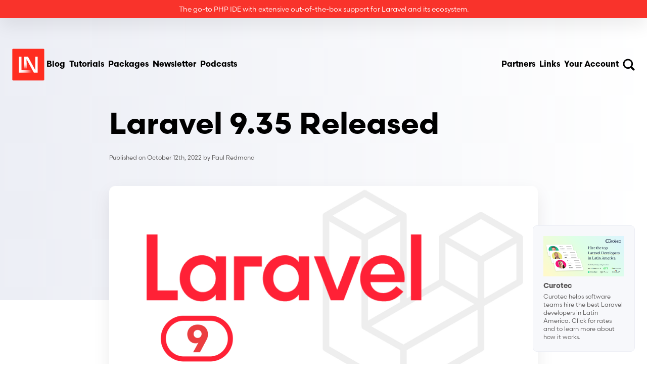

--- FILE ---
content_type: text/html; charset=utf-8
request_url: https://laravel-news.com/laravel-9-35-0
body_size: 15833
content:
<!DOCTYPE html>
<html lang="en">
<head>
    <meta charset="utf-8"/>
    <meta name="viewport" content="width=device-width, initial-scale=1"/>
    <meta name="csrf-token" content="ajT8oZXv9YkUZB0kN5B20jeqamoxU4EubvSGY79c"/>

    <title>Laravel 9.35 Released - Laravel News</title>
    
    <meta
        name="description"
        content="The Laravel team released 9.35 with an exciting new alternate mailable syntax, an Eloquent &quot;strict mode&quot; feature, and more."
    />
    <meta property="og:type" content="website"/>
    <meta property="og:title" content="Laravel 9.35 Released - Laravel News"/>
    <meta
        property="og:description"
        content="The Laravel team released 9.35 with an exciting new alternate mailable syntax, an Eloquent &quot;strict mode&quot; feature, and more."
    />
    <meta property="og:type" content="website"/>
    <meta property="og:title" content="Laravel 9.35 Released - Laravel News"/>
    <meta
        property="og:image"
        content="https://picperf.io/https://laravelnews.s3.amazonaws.com/images/laravel9-1646792144.jpg"
    />
    <meta
        property="og:description"
        content="The Laravel team released 9.35 with an exciting new alternate mailable syntax, an Eloquent &quot;strict mode&quot; feature, and more."
    />
    <meta property="og:url" content="https://laravel-news.com/laravel-9-35-0"/>
    <meta property="og:site_name" content="Laravel News"/>
    <meta property="og:locale" content="en_US"/>

    
    <meta name="twitter:card" content="summary_large_image"/>
    <meta name="twitter:site" content="@laravelnews"/>
    <meta name="twitter:title" content="Laravel 9.35 Released - Laravel News"/>
    <meta
        property="twitter:image"
        content="https://picperf.io/https://laravelnews.s3.amazonaws.com/images/laravel9-1646792144.jpg"
    />
    <meta
        name="twitter:description"
        content="The Laravel team released 9.35 with an exciting new alternate mailable syntax, an Eloquent &quot;strict mode&quot; feature, and more."
    />
            <meta name="twitter:creator" content="@paulredmond"/>
    
    <link href="https://laravel-news.com/laravel-9-35-0" rel="canonical"/>
    <link href="https://laravel-news.com/" rel="home"/>

    <link
        rel="alternate"
        type="application/rss+xml"
        title="Laravel News &raquo; Feed"
        href="https://feed.laravel-news.com/"
    />
    <link
        rel="alternate"
        title="Laravel News Feed"
        type="application/json"
        href="https://laravel-news.com/feed/json"
    />
    <link rel="apple-touch-icon" sizes="180x180" href="/apple-touch-icon.png"/>
    <link rel="icon" type="image/png" sizes="32x32" href="/favicon-32x32.png"/>
    <link rel="icon" type="image/png" sizes="16x16" href="/favicon-16x16.png"/>
    <link rel="manifest" href="/site.webmanifest"/>
    <meta name="p:domain_verify" content="10fb40c4dd5b036ab42f1d935c6400b6"/>
    <meta name="facebook-domain-verification" content="smr6d95hfkmrn505mfkv7dzalj68g2"/>
    <meta property="fb:admins" content="100007722642618"/>
    <meta property="fb:app_id" content="440569919467159"/>

    
    <link rel="preconnect" href="https://use.typekit.net"/>
    <link rel="preconnect" href="https://fonts.bunny.net"/>
    <link href="https://fonts.bunny.net/css?family=jetbrains-mono:400,400i" rel="stylesheet"/>
    <link rel="stylesheet" href="https://use.typekit.net/rgt0rac.css">

    
    <script src="https://cdn.usefathom.com/script.js" data-site="BYASFNCM" defer></script>
    <meta property="fb:admins" content="100007722642618"/>
    <meta property="fb:app_id" content="440569919467159"/>
    <!-- Google tag (gtag.js) -->
    <script async src="https://www.googletagmanager.com/gtag/js?id=G-LE9GHTERHJ"></script>
    <script>
        window.dataLayer = window.dataLayer || [];
        function gtag(){dataLayer.push(arguments);}
        gtag('js', new Date());

        gtag('config', 'G-LE9GHTERHJ');
    </script>

    <script src="https://challenges.cloudflare.com/turnstile/v0/api.js" async defer></script>

    <link rel="preload" as="style" href="https://laravel-news.com/build/assets/app-2859455d.css" /><link rel="modulepreload" as="script" href="https://laravel-news.com/build/assets/app-ab412453.js" /><link rel="stylesheet" href="https://laravel-news.com/build/assets/app-2859455d.css" data-navigate-track="reload" /><script type="module" src="https://laravel-news.com/build/assets/app-ab412453.js" data-navigate-track="reload"></script>
    
    <!-- Livewire Styles --><style >[wire\:loading][wire\:loading], [wire\:loading\.delay][wire\:loading\.delay], [wire\:loading\.inline-block][wire\:loading\.inline-block], [wire\:loading\.inline][wire\:loading\.inline], [wire\:loading\.block][wire\:loading\.block], [wire\:loading\.flex][wire\:loading\.flex], [wire\:loading\.table][wire\:loading\.table], [wire\:loading\.grid][wire\:loading\.grid], [wire\:loading\.inline-flex][wire\:loading\.inline-flex] {display: none;}[wire\:loading\.delay\.none][wire\:loading\.delay\.none], [wire\:loading\.delay\.shortest][wire\:loading\.delay\.shortest], [wire\:loading\.delay\.shorter][wire\:loading\.delay\.shorter], [wire\:loading\.delay\.short][wire\:loading\.delay\.short], [wire\:loading\.delay\.default][wire\:loading\.delay\.default], [wire\:loading\.delay\.long][wire\:loading\.delay\.long], [wire\:loading\.delay\.longer][wire\:loading\.delay\.longer], [wire\:loading\.delay\.longest][wire\:loading\.delay\.longest] {display: none;}[wire\:offline][wire\:offline] {display: none;}[wire\:dirty]:not(textarea):not(input):not(select) {display: none;}:root {--livewire-progress-bar-color: #2299dd;}[x-cloak] {display: none !important;}[wire\:cloak] {display: none !important;}dialog#livewire-error::backdrop {background-color: rgba(0, 0, 0, .6);}</style>
    </head>

<body class="relative antialised min-h-screen bg-white font-sans text-black">


<div x-persist="header">
<header
    x-data="{
        mobileMenuIsOpen: false,
        searchModalIsOpen: false,
        init() {
            document.addEventListener('livewire:navigating', () => {
                this.mobileMenuIsOpen = false;
                this.searchModalIsOpen = false;
            });
        },
    }"
    class="absolute inset-x-0 z-10"
>
    <div
        class="shadow-card z-50 flex items-center justify-center bg-red-600 p-2 text-center text-sm text-white">
        <div wire:snapshot="{&quot;data&quot;:[],&quot;memo&quot;:{&quot;id&quot;:&quot;TmOlxfta356H7qkoMB86&quot;,&quot;name&quot;:&quot;components.top-ad&quot;,&quot;path&quot;:&quot;laravel-9-35-0&quot;,&quot;method&quot;:&quot;GET&quot;,&quot;release&quot;:&quot;a-a-a&quot;,&quot;children&quot;:[],&quot;scripts&quot;:[],&quot;assets&quot;:[],&quot;errors&quot;:[],&quot;locale&quot;:&quot;en&quot;},&quot;checksum&quot;:&quot;5385c2d9040f88a6a21801e2dd14d015273d9adbe1d5874c46d9e29325222d9c&quot;}" wire:effects="[]" wire:id="TmOlxfta356H7qkoMB86">
        <!--[if BLOCK]><![endif]-->            <p onclick="fathom.trackEvent('jetbrains|topbar|click', {_value: 100});">
                <a href="https://jb.gg/2fg8c3">The go-to PHP IDE with extensive out-of-the-box support for Laravel and its ecosystem.</a>
            </p>
            <script>
                window.addEventListener('load', (event) => {
                    if (typeof fathom !== 'undefined' && fathom.trackEvent) {
                        fathom.trackEvent('jetbrains|topbar|show');
                    }
                });
            </script>
        <!--[if ENDBLOCK]><![endif]-->    </div>    </div>
    <div
        class="mt-5 mx-auto flex w-full max-w-7xl items-center justify-between gap-4 px-6 py-6 md:gap-8 md:py-10"
    >
        <div class="xl:gap-18 flex items-center gap-16">
            <a
    class="inline-flex rounded-sm transition duration-300 leading-none focus:outline-none focus-visible:ring-2 focus-visible:ring-red-600/80 hover:-translate-y-1 hover:opacity-70 focus-visible:ring-offset-2" href="/"
            wire:navigate.hover
    >
    <img
    class="lg:h-18 lg:w-18 h-12 w-12 sm:h-16 sm:w-16"
    width="87"
    height="86"
    src="https://picperf.io/https://laravel-news.com/images/logo.svg"
    alt="Laravel News"
/>
                <span class="sr-only">Laravel News</span>
</a>
            <div class="hidden items-center gap-4 sm:flex md:gap-8">
                <a
    class="inline-flex rounded-sm transition duration-300 leading-none focus:outline-none focus-visible:ring-2 focus-visible:ring-red-600/80 p-1 font-bold hover:text-gray-600" href="/blog"
            wire:navigate.hover
    >
    Blog
</a>
                <a
    class="inline-flex rounded-sm transition duration-300 leading-none focus:outline-none focus-visible:ring-2 focus-visible:ring-red-600/80 p-1 font-bold hover:text-gray-600" href="/category/tutorials"
            wire:navigate.hover
    >
    Tutorials
</a>
                <a
    class="inline-flex rounded-sm transition duration-300 leading-none focus:outline-none focus-visible:ring-2 focus-visible:ring-red-600/80 p-1 font-bold hover:text-gray-600" href="/category/packages"
            wire:navigate.hover
    >
    Packages
</a>
                <a
    class="inline-flex rounded-sm transition duration-300 leading-none focus:outline-none focus-visible:ring-2 focus-visible:ring-red-600/80 !hidden p-1 font-bold hover:text-gray-600 md:!inline-flex" href="/newsletter"
            wire:navigate.hover
    >
    Newsletter
</a>
                <a
    class="inline-flex rounded-sm transition duration-300 leading-none focus:outline-none focus-visible:ring-2 focus-visible:ring-red-600/80 !hidden p-1 font-bold hover:text-gray-600 md:!inline-flex" href="/podcasts"
    >
    Podcasts
</a>
            </div>
        </div>
        <div class="xl:gap-18 flex items-center gap-16">
            <div class="hidden items-center gap-4 md:gap-8 lg:flex">
                
                
                
                
                
                
                
                <a
    class="inline-flex rounded-sm transition duration-300 leading-none focus:outline-none focus-visible:ring-2 focus-visible:ring-red-600/80 p-1 font-bold hover:text-gray-600" href="/partners"
            wire:navigate.hover
    >
    Partners
</a>
                <a
    class="inline-flex rounded-sm transition duration-300 leading-none focus:outline-none focus-visible:ring-2 focus-visible:ring-red-600/80 p-1 font-bold hover:text-gray-600" href="/links"
            wire:navigate.hover
    >
    Links
</a>
                <a
    class="inline-flex rounded-sm transition duration-300 leading-none focus:outline-none focus-visible:ring-2 focus-visible:ring-red-600/80 p-1 font-bold hover:text-gray-600" href="/login"
            wire:navigate.hover
    >
    Your Account
</a>
            </div>
            <div class="-mr-1 flex items-center gap-2">
                <button
                    class="inline-flex rounded-sm p-1 leading-none text-black transition duration-300 hover:text-gray-600 focus:outline-none focus-visible:ring-2 focus-visible:ring-red-600/80 focus-visible:ring-offset-4 focus-visible:ring-offset-white"
                    @click.prevent="searchModalIsOpen = true"
                >
                    <img
                        src="https://picperf.io/https://laravel-news.com/images/icons/search.svg"
                        class="h-6 w-6"
                        alt="Search"
                    />
                    <span class="sr-only">Search</span>
                </button>
                <button
                    class="inline-flex rounded-sm p-1 leading-none text-black transition duration-300 hover:text-gray-600 focus:outline-none focus-visible:ring-2 focus-visible:ring-red-600/80 focus-visible:ring-offset-4 focus-visible:ring-offset-white lg:hidden"
                    @click.prevent="mobileMenuIsOpen = true"
                >
                    <img src="https://picperf.io/https://laravel-news.com/images/icons/menu.svg" class="h-6 w-6" alt="Menu"/>
                    <span class="sr-only">Menu</span>
                </button>
            </div>
        </div>
    </div>
    <template x-teleport="body">
    <div
        x-dialog
        x-model="mobileMenuIsOpen"
        x-cloak
        class="fixed inset-0 z-50 overflow-hidden lg:hidden"
    >
        
        <div x-dialog:overlay x-transition.opacity class="fixed inset-0 bg-black/50"></div>

        
        <div class="fixed inset-y-0 right-0 w-full max-w-lg">
            <div
                x-dialog:panel
                x-transition:enter="transition duration-300 ease-out"
                x-transition:enter-start="translate-x-full"
                x-transition:enter-end="translate-x-0"
                x-transition:leave="transition duration-300 ease-in"
                x-transition:leave-start="translate-x-0"
                x-transition:leave-end="translate-x-full"
                class="h-full w-full"
            >
                <div
                    class="flex h-full flex-col justify-between overflow-y-auto bg-white shadow-card"
                >
                    <div class="p-6 md:p-10">
                        <div class="flex items-center justify-between">
                            
                            <a
    class="inline-flex rounded-sm transition duration-300 leading-none focus:outline-none focus-visible:ring-2 focus-visible:ring-red-600/80 hover:-translate-y-1 hover:opacity-70 focus-visible:ring-offset-2" href="/"
            wire:navigate.hover
    >
    <img
    class="h-12 w-12 sm:h-16 sm:w-16"
    width="87"
    height="86"
    src="https://picperf.io/https://laravel-news.com/images/logo.svg"
    alt="Laravel News"
/>
                                <h2 x-dialog:title class="sr-only">Laravel News</h2>
</a>

                            
                            <button
                                type="button"
                                @click="$dialog.close()"
                                class="rounded-sm p-1 focus:outline-none focus-visible:ring-2 focus-visible:ring-red-600/80 focus-visible:ring-offset-4"
                            >
                                <span class="sr-only">Close menu</span>

                                <img
                                    src="https://picperf.io/https://laravel-news.com/images/icons/close.svg"
                                    class="h-6 w-6"
                                    alt="Close menu"
                                />
                            </button>
                        </div>
                        <div class="-mx-1 mt-12 flex flex-col gap-4">
                            <a
    class="inline-flex rounded-sm transition duration-300 leading-none focus:outline-none focus-visible:ring-2 focus-visible:ring-red-600/80 p-1 hover:text-gray-600" href="/blog"
            wire:navigate.hover
    >
    Blog
</a>
                            <a
    class="inline-flex rounded-sm transition duration-300 leading-none focus:outline-none focus-visible:ring-2 focus-visible:ring-red-600/80 p-1 hover:text-gray-600" href="/category/tutorials"
            wire:navigate.hover
    >
    Tutorials
</a>
                            <a
    class="inline-flex rounded-sm transition duration-300 leading-none focus:outline-none focus-visible:ring-2 focus-visible:ring-red-600/80 p-1 hover:text-gray-600" href="/category/packages"
            wire:navigate.hover
    >
    Packages
</a>
                            <a
    class="inline-flex rounded-sm transition duration-300 leading-none focus:outline-none focus-visible:ring-2 focus-visible:ring-red-600/80 p-1 hover:text-gray-600" href="/podcasts"
    >
    Podcasts
</a>
                            <a
    class="inline-flex rounded-sm transition duration-300 leading-none focus:outline-none focus-visible:ring-2 focus-visible:ring-red-600/80 p-1 hover:text-gray-600" href="/newsletter"
            wire:navigate.hover
    >
    Newsletter
</a>
                            <a
    class="inline-flex rounded-sm transition duration-300 leading-none focus:outline-none focus-visible:ring-2 focus-visible:ring-red-600/80 p-1 hover:text-gray-600" href="/links"
            wire:navigate.hover
    >
    Community Links
</a>
                            <a
    class="inline-flex rounded-sm transition duration-300 leading-none focus:outline-none focus-visible:ring-2 focus-visible:ring-red-600/80 p-1 hover:text-gray-600" href="/partners"
            wire:navigate.hover
    >
    Partners
</a>
                            <div class="px-1 py-3">
                                <hr class="border-gray-600/30"/>
                            </div>
                            <a
    class="inline-flex rounded-sm transition duration-300 leading-none focus:outline-none focus-visible:ring-2 focus-visible:ring-red-600/80 p-1 hover:text-gray-600" href="/login"
            wire:navigate.hover
    >
    Your Account
</a>
                            <a
    class="inline-flex rounded-sm transition duration-300 leading-none focus:outline-none focus-visible:ring-2 focus-visible:ring-red-600/80 p-1 hover:text-gray-600" href="/advertising"
            wire:navigate.hover
    >
    Advertising
</a>
                        </div>
                    </div>
                </div>
            </div>
        </div>
    </div>
</template>
    <template x-teleport="body">
    <div
        x-data="{
            initialized: false,
            init() {
                $watch('searchModalIsOpen', (value) => {
                    if (! this.initialized) {
                        search.start();

                        this.initialized = true;
                    }

                    if (value) {
                        setTimeout(() => {
                            this.$el.querySelector('input').focus();
                        }, 100);
                    }
                });
            },
        }"
        x-dialog
        x-model="searchModalIsOpen"
        x-cloak
        class="fixed inset-0 z-10"
        @keydown.slash.meta.window="searchModalIsOpen = !searchModalIsOpen"
        @keydown.k.meta.window="searchModalIsOpen = !searchModalIsOpen"
        @keydown.escape.window="searchModalIsOpen = false"
    >
        <div
            x-dialog:overlay
            x-transition.opacity
            class="fixed inset-0 bg-black/60 backdrop-blur-sm"
        ></div>

        <div class="relative flex min-h-screen items-center justify-center p-4">
            <div
                x-dialog:panel
                x-transition.opacity.duration.400ms
                class="relative h-[88vh] w-full max-w-3xl overflow-y-auto rounded-lg border border-gray-100 bg-white shadow-card"
            >
                <div class="p-6 lg:p-12">
                    <div class="flex items-center justify-between gap-4">
                        <h2 x-dialog:title class="text-2xl font-bold">Search Articles
                            
                        </h2>
                        <button
                            type="button"
                            @click="$dialog.close()"
                            class="rounded-sm p-1 focus:outline-none focus-visible:ring-2 focus-visible:ring-red-600/80 focus-visible:ring-offset-4"
                        >
                            <span class="sr-only">Close search</span>

                            <img
                                src="https://picperf.io/https://laravel-news.com/images/icons/close.svg"
                                class="h-6 w-6"
                                alt="Close menu"
                            />
                        </button>
                    </div>

                    <div class="ais-InstantSearch mt-10">
                        <div id="searchbox"></div>
                        <div id="hits"></div>
                        <div class="mt-1 border-gray-200 border-t">
                            <p class="mt-4">
                                Or try
                                <a href="/search"
                                   class="focus:outline-none focus-visible:ring-2 focus-visible:ring-red-600/80 font-bold text-red-600 hover:text-red-700">
                                    paginated search →
                                </a>
                            </p>
                        </div>
                    </div>
                </div>
            </div>
        </div>
    </div>
</template>
</header>
</div>

<div>
    <div wire:snapshot="{&quot;data&quot;:{&quot;article&quot;:[null,{&quot;class&quot;:&quot;App\\Models\\Article&quot;,&quot;key&quot;:3024,&quot;s&quot;:&quot;mdl&quot;}]},&quot;memo&quot;:{&quot;id&quot;:&quot;d57flncL6kDmj0Awt7AI&quot;,&quot;name&quot;:&quot;article-show&quot;,&quot;path&quot;:&quot;laravel-9-35-0&quot;,&quot;method&quot;:&quot;GET&quot;,&quot;release&quot;:&quot;a-a-a&quot;,&quot;children&quot;:{&quot;lw-4166517266-0&quot;:[&quot;div&quot;,&quot;Rmka4F8Nn1q199GCM2LW&quot;],&quot;lw-3915564124-0&quot;:[&quot;div&quot;,&quot;cKVCnnZ8yDLFzwIV6ZWI&quot;],&quot;lw-3915564124-1&quot;:[&quot;div&quot;,&quot;HrzynWvOGvWvmu3OqDgz&quot;],&quot;lw-3915564124-2&quot;:[&quot;section&quot;,&quot;0PbysP8ve6veGm4MePoZ&quot;],&quot;lw-3915564124-3&quot;:[&quot;section&quot;,&quot;BVrwUOCTA0pB07CsyBcd&quot;]},&quot;scripts&quot;:[],&quot;assets&quot;:[],&quot;errors&quot;:[],&quot;locale&quot;:&quot;en&quot;},&quot;checksum&quot;:&quot;c6b1f458b94aaf8809d8d24ac4454d869d41a8aaa574689fe7b4861aab7cffb3&quot;}" wire:effects="[]" wire:id="d57flncL6kDmj0Awt7AI">
    <!--[if BLOCK]><![endif]-->        <link
            rel="preload"
            fetchpriority="high"
            as="image"
            href="https://picperf.io/https://laravelnews.s3.amazonaws.com/images/laravel9-1646792144.jpg"
        />
    <!--[if ENDBLOCK]><![endif]-->
    <script type="application/ld+json">
{
    "@context": "https://schema.org",
    "@type": "NewsArticle",
    "headline": "Laravel 9.35 Released",
    "datePublished": "2022-10-12T09:00:00-04:00",
    "description": "The Laravel team released 9.35 with an exciting new alternate mailable syntax, an Eloquent \"strict mode\" feature, and more.",
    "image": "https://picperf.io/https://laravelnews.s3.amazonaws.com/images/laravel9-1646792144.jpg",
    "dateModified": "2022-10-12T09:00:00-04:00",
    "author": {
        "@type": "Person",
        "name": "Paul Redmond",
        "url": "https://laravel-news.com/@paulredmond"
    },
    "publisher": {
        "@type": "Organization",
        "name": "Laravel News",
        "logo": {
            "@type": "ImageObject",
            "url": "https://laravel-news.com/android-chrome-512x512.png"
        }
    },
    "mainEntityOfPage": {
        "@type": "WebPage",
        "@id": "https://laravel-news.com/laravel-9-35-0"
    }
}
</script>

    <script type="application/ld+json">
{
    "@context": "https://schema.org",
    "@type": "BreadcrumbList",
    "itemListElement": [
        {
            "@type": "ListItem",
            "position": 1,
            "name": "Home",
            "item": "https://laravel-news.com"
        },
        {
            "@type": "ListItem",
            "position": 2,
            "name": "News",
            "item": "https://laravel-news.com/category/news"
        },
        {
            "@type": "ListItem",
            "position": 3,
            "name": "Laravel 9.35 Released"
        }
    ]
}
</script>
    <article>
        <div class="relative bg-gradient-to-r from-gray-100 to-white">
            <div class="h-[160px] sm:h-[148px] md:h-[180px]"></div>
            
            <div class="absolute inset-x-0 bottom-0 h-1/4 w-full bg-white"></div>

            <div
                class=" relative mx-auto w-full max-w-4xl px-6 pt-10"
            >
                <h1 class="text-4xl font-bold sm:text-5xl md:text-6xl">Laravel 9.35 Released</h1>

                <div class="mt-6 flex items-center gap-3">
                    
                    
                    

                    <p class="text-xs text-gray-600">
                        <!--[if BLOCK]><![endif]-->                            Published on
                            <time
                                itemprop="dateModified"
                                datetime="2022-10-12T09:00:00"
                            >
                                October 12th, 2022
                            </time>
                        <!--[if ENDBLOCK]><![endif]-->                        by
                        <a
    class="inline-flex rounded-sm transition duration-300 leading-none focus:outline-none focus-visible:ring-2 focus-visible:ring-red-600/80 hover:text-red-600" href="/@paulredmond" rel="author"
            wire:navigate.hover
    >
    Paul Redmond
</a>
                    </p>
                </div>
                <!--[if BLOCK]><![endif]-->                    <img
                        src="https://picperf.io/https://laravelnews.s3.amazonaws.com/images/laravel9-1646792144.jpg"
                        alt="Laravel 9.35 Released image"
                        class="mt-12 aspect-[2/1] w-full overflow-hidden rounded-xl object-cover shadow-card"
                    />
                <!--[if ENDBLOCK]><![endif]-->            </div>
        </div>
        <div class="mx-auto w-full max-w-4xl px-6 py-20">


            <!--[if BLOCK]><![endif]-->                <div class="pb-10">
                    <div class="relative flex flex-wrap items-center justify-between gap-8 overflow-hidden
                         rounded-lg border border-gray-100 bg-white p-8 shadow-card lg:flex-nowrap
                    ">
                        <div class="mx-auto max-w-7xl px-6 lg:px-8">
                            <h2 class="max-w-2xl text-3xl font-semibold tracking-tight text-balance text-gray-900 sm:text-4xl dark:text-white">
                                Never Miss a Laravel Release 🚀</h2>
                            <form
                                action="https://track.bentonow.com/forms/c873cd581bee528cd08fdd0e769ad16a/$releases_newsletter?hardened=true"
                                method="POST" enctype="multipart/form-data"
                                class="mt-10 max-w-md"
                                onkeydown="if(event.keyCode === 13) { event.preventDefault(); this.submit(); }">
                                <input type="hidden" name="redirect"
                                       value="https://laravel-news.com/newsletter/subscribed">
                                <div class="flex gap-x-4">
                                    <label for="email-address" class="sr-only">Email address</label>
                                    <input id="email-address" type="email" name="email" required
                                           placeholder="Enter your email" autocomplete="email"
                                           class="min-w-0 flex-auto rounded-md bg-white px-3.5 py-2 text-base text-gray-900 outline-1 -outline-offset-1 outline-gray-300 placeholder:text-gray-400 focus:outline-2 focus:-outline-offset-2 focus:outline-indigo-600 sm:text-sm/6 dark:bg-white/5 dark:text-white dark:outline-gray-700 dark:focus:outline-indigo-500"/>
                                    <button
    type="submit" class="inline-flex items-center justify-center leading-none bg-red-600 border border-transparent rounded-lg font-bold text-base text-white hover:bg-red-700 focus:outline-none focus-visible:ring-2 focus-visible:ring-red-600/80 focus-visible:ring-offset-2 disabled:bg-red-600/50 disabled:cursor-not-allowed transition ease-in-out duration-300 px-6 py-4"
>
    Join free
</button>
                                </div>
                                <p class="mt-4 text-sm/6 text-gray-900 dark:text-gray-300">Sign up and get an email with
                                    each new Laravel release</p>
                            </form>
                        </div>
                    </div>
                </div>
            <!--[if ENDBLOCK]><![endif]-->
            
            
            
            
            
            
            
            
            
            
            
            
            
            
            
            
            
            
            
            

            <div
                class="prose max-w-4xl break-words prose-a:text-red-600 prose-a:transition prose-a:hover:text-red-700 prose-pre:rounded-lg prose-pre:bg-gray-100/50 prose-pre:p-6 prose-img:mx-auto prose-img:rounded-lg prose-img:border prose-img:border-gray-100"
            >
                <p>The Laravel team released 9.35 with an exciting new alternate mailable syntax, an Eloquent &quot;strict mode&quot; feature, and more.</p>
<blockquote class="twitter-tweet"><p lang="en" dir="ltr">Cool new things in this week&#39;s Laravel release. First, you may now quickly enable Eloquent &quot;strict mode&quot;:<br><br>🙅‍♂️ No lazy loading<br><br>❗ Exceptions when assigning non-fillable attributes<br><br>🕵️ Exceptions accessing attributes that weren&#39;t retrieved or don&#39;t exist<a href="https://t.co/RwGeYJ1P8j">https://t.co/RwGeYJ1P8j</a></p>&mdash; Taylor otwell 🪐 (@taylorotwell) <a href="https://twitter.com/taylorotwell/status/1579840823281483777?ref_src=twsrc%5Etfw">October 11, 2022</a></blockquote> <script async src="https://platform.twitter.com/widgets.js" charset="utf-8"></script>
<h2><a id="content-alternate-mailable-syntax" href="#content-alternate-mailable-syntax" class="not-prose mr-1 text-gray-600 font-normal heading-permalink" aria-hidden="true" title="Permalink">#</a>Alternate mailable syntax</h2>
<p><a href="https://github.com/taylorotwell">Taylor Otwell</a> contributed an alternate mailable syntax to works by returning &quot;slim value objects that specify the content and attributes of the mailable&quot;</p>
<p>Here's an example from his <a href="https://github.com/laravel/framework/pull/44462#issue-1396874380">pull request description</a>:</p>
<pre><code data-theme="github-light" data-lang="php" class='torchlight' style='background-color: #fff; --theme-selection-background: #e2e5e9;'><!-- Syntax highlighted by torchlight.dev --><div class='line'><span style="color: #D73A49;">namespace</span><span style="color: #24292E;"> </span><span style="color: #6F42C1;">App\Mail</span><span style="color: #24292E;">;</span></div><div class='line'>&nbsp;</div><div class='line'><span style="color: #D73A49;">use</span><span style="color: #24292E;"> </span><span style="color: #005CC5;">Illuminate\Bus\Queueable</span><span style="color: #24292E;">;</span></div><div class='line'><span style="color: #D73A49;">use</span><span style="color: #24292E;"> </span><span style="color: #005CC5;">Illuminate\Contracts\Queue\ShouldQueue</span><span style="color: #24292E;">;</span></div><div class='line'><span style="color: #D73A49;">use</span><span style="color: #24292E;"> </span><span style="color: #005CC5;">Illuminate\Mail\Mailable</span><span style="color: #24292E;">;</span></div><div class='line'><span style="color: #D73A49;">use</span><span style="color: #24292E;"> </span><span style="color: #005CC5;">Illuminate\Mail\Mailables\Address</span><span style="color: #24292E;">;</span></div><div class='line'><span style="color: #D73A49;">use</span><span style="color: #24292E;"> </span><span style="color: #005CC5;">Illuminate\Mail\Mailables\Attachment</span><span style="color: #24292E;">;</span></div><div class='line'><span style="color: #D73A49;">use</span><span style="color: #24292E;"> </span><span style="color: #005CC5;">Illuminate\Mail\Mailables\Content</span><span style="color: #24292E;">;</span></div><div class='line'><span style="color: #D73A49;">use</span><span style="color: #24292E;"> </span><span style="color: #005CC5;">Illuminate\Mail\Mailables\Envelope</span><span style="color: #24292E;">;</span></div><div class='line'><span style="color: #D73A49;">use</span><span style="color: #24292E;"> </span><span style="color: #005CC5;">Illuminate\Queue\SerializesModels</span><span style="color: #24292E;">;</span></div><div class='line'>&nbsp;</div><div class='line'><span style="color: #D73A49;">class</span><span style="color: #24292E;"> </span><span style="color: #6F42C1;">InvoicePaid</span><span style="color: #24292E;"> </span><span style="color: #D73A49;">extends</span><span style="color: #24292E;"> </span><span style="color: #6F42C1;">Mailable</span></div><div class='line'><span style="color: #24292E;">{</span></div><div class='line'><span style="color: #24292E;">    </span><span style="color: #D73A49;">use</span><span style="color: #24292E;"> </span><span style="color: #005CC5;">Queueable</span><span style="color: #24292E;">, </span><span style="color: #005CC5;">SerializesModels</span><span style="color: #24292E;">;</span></div><div class='line'>&nbsp;</div><div class='line'><span style="color: #24292E;">    </span><span style="color: #6A737D;">/**</span></div><div class='line'><span style="color: #6A737D;">     * Create a new message instance.</span></div><div class='line'><span style="color: #6A737D;">     *</span></div><div class='line'><span style="color: #6A737D;">     * </span><span style="color: #D73A49;">@return</span><span style="color: #6A737D;"> </span><span style="color: #D73A49;">void</span></div><div class='line'><span style="color: #6A737D;">     */</span></div><div class='line'><span style="color: #24292E;">    </span><span style="color: #D73A49;">public</span><span style="color: #24292E;"> </span><span style="color: #D73A49;">function</span><span style="color: #24292E;"> </span><span style="color: #005CC5;">__construct</span><span style="color: #24292E;">()</span></div><div class='line'><span style="color: #24292E;">    {</span></div><div class='line'><span style="color: #24292E;">        </span><span style="color: #6A737D;">//</span></div><div class='line'><span style="color: #24292E;">    }</span></div><div class='line'>&nbsp;</div><div class='line'><span style="color: #24292E;">    </span><span style="color: #6A737D;">/**</span></div><div class='line'><span style="color: #6A737D;">     * Get the message envelope.</span></div><div class='line'><span style="color: #6A737D;">     *</span></div><div class='line'><span style="color: #6A737D;">     * </span><span style="color: #D73A49;">@return</span><span style="color: #6A737D;"> </span><span style="color: #005CC5;">\Illuminate\Mail\Mailables\Envelope</span></div><div class='line'><span style="color: #6A737D;">     */</span></div><div class='line'><span style="color: #24292E;">    </span><span style="color: #D73A49;">public</span><span style="color: #24292E;"> </span><span style="color: #D73A49;">function</span><span style="color: #24292E;"> </span><span style="color: #6F42C1;">envelope</span><span style="color: #24292E;">()</span></div><div class='line'><span style="color: #24292E;">    {</span></div><div class='line'><span style="color: #24292E;">        </span><span style="color: #D73A49;">return</span><span style="color: #24292E;"> </span><span style="color: #D73A49;">new</span><span style="color: #24292E;"> </span><span style="color: #005CC5;">Envelope</span><span style="color: #24292E;">(</span></div><div class='line'><span style="color: #24292E;">            </span><span style="color: #6F42C1;">subject</span><span style="color: #24292E;">: </span><span style="color: #032F62;">&#39;Invoice Paid&#39;</span><span style="color: #24292E;">,</span></div><div class='line'><span style="color: #24292E;">            </span><span style="color: #6F42C1;">cc</span><span style="color: #24292E;">: [</span><span style="color: #D73A49;">new</span><span style="color: #24292E;"> </span><span style="color: #005CC5;">Address</span><span style="color: #24292E;">(</span><span style="color: #032F62;">&#39;foo@example.com&#39;</span><span style="color: #24292E;">, </span><span style="color: #032F62;">&#39;Example Name&#39;</span><span style="color: #24292E;">)],</span></div><div class='line'><span style="color: #24292E;">            </span><span style="color: #6F42C1;">tags</span><span style="color: #24292E;">: [],</span></div><div class='line'><span style="color: #24292E;">            </span><span style="color: #6F42C1;">metadata</span><span style="color: #24292E;">: [],</span></div><div class='line'><span style="color: #24292E;">        );</span></div><div class='line'><span style="color: #24292E;">    }</span></div><div class='line'>&nbsp;</div><div class='line'><span style="color: #24292E;">    </span><span style="color: #6A737D;">/**</span></div><div class='line'><span style="color: #6A737D;">     * Get the message content definition.</span></div><div class='line'><span style="color: #6A737D;">     *</span></div><div class='line'><span style="color: #6A737D;">     * </span><span style="color: #D73A49;">@return</span><span style="color: #6A737D;"> </span><span style="color: #005CC5;">\Illuminate\Mail\Mailables\Content</span></div><div class='line'><span style="color: #6A737D;">     */</span></div><div class='line'><span style="color: #24292E;">    </span><span style="color: #D73A49;">public</span><span style="color: #24292E;"> </span><span style="color: #D73A49;">function</span><span style="color: #24292E;"> </span><span style="color: #6F42C1;">content</span><span style="color: #24292E;">()</span></div><div class='line'><span style="color: #24292E;">    {</span></div><div class='line'><span style="color: #24292E;">        </span><span style="color: #D73A49;">return</span><span style="color: #24292E;"> </span><span style="color: #D73A49;">new</span><span style="color: #24292E;"> </span><span style="color: #005CC5;">Content</span><span style="color: #24292E;">(</span></div><div class='line'><span style="color: #24292E;">            </span><span style="color: #6F42C1;">view</span><span style="color: #24292E;">: </span><span style="color: #032F62;">&#39;html-view-name&#39;</span><span style="color: #24292E;">,</span></div><div class='line'><span style="color: #24292E;">            </span><span style="color: #6F42C1;">text</span><span style="color: #24292E;">: </span><span style="color: #032F62;">&#39;text-view-name&#39;</span><span style="color: #24292E;">,</span></div><div class='line'><span style="color: #24292E;">        );</span></div><div class='line'><span style="color: #24292E;">    }</span></div><div class='line'>&nbsp;</div><div class='line'><span style="color: #24292E;">    </span><span style="color: #6A737D;">/**</span></div><div class='line'><span style="color: #6A737D;">     * Get the attachments for the message.</span></div><div class='line'><span style="color: #6A737D;">     *</span></div><div class='line'><span style="color: #6A737D;">     * </span><span style="color: #D73A49;">@return</span><span style="color: #6A737D;"> </span><span style="color: #005CC5;">\Illuminate\Mail\Mailables\Attachment</span><span style="color: #D73A49;">[]</span></div><div class='line'><span style="color: #6A737D;">     */</span></div><div class='line'><span style="color: #24292E;">    </span><span style="color: #D73A49;">public</span><span style="color: #24292E;"> </span><span style="color: #D73A49;">function</span><span style="color: #24292E;"> </span><span style="color: #6F42C1;">attachments</span><span style="color: #24292E;">()</span></div><div class='line'><span style="color: #24292E;">    {</span></div><div class='line'><span style="color: #24292E;">        </span><span style="color: #D73A49;">return</span><span style="color: #24292E;"> [</span></div><div class='line'><span style="color: #24292E;">            </span><span style="color: #005CC5;">Attachment</span><span style="color: #D73A49;">::</span><span style="color: #6F42C1;">fromPath</span><span style="color: #24292E;">(</span><span style="color: #032F62;">&#39;/path/to/file&#39;</span><span style="color: #24292E;">),</span></div><div class='line'><span style="color: #24292E;">        ];</span></div><div class='line'><span style="color: #24292E;">    }</span></div><div class='line'><span style="color: #24292E;">}</span></div></code></pre>
<p>The traditional way of defining mailables using <code>build()</code> will not be removed. I like how the above example is obvious what is happening using PHP 8's named arguments.</p>
<h2><a id="content-eloquent-strict-mode" href="#content-eloquent-strict-mode" class="not-prose mr-1 text-gray-600 font-normal heading-permalink" aria-hidden="true" title="Permalink">#</a>Eloquent &quot;strict&quot; mode</h2>
<p><a href="https://github.com/inxilpro">Chris Morrell</a> and  <a href="https://github.com/taylorotwell">Taylor Otwell</a> collaborated on an Eloquent strict mode, which enables the following:</p>
<ul>
<li>No lazy loading</li>
<li>Exceptions when assigning non-fillable attributes</li>
<li>Exceptions accessing attributes that weren't retrieved or didn't exist</li>
</ul>
<p>Ideally, you'll use strict mode in development by adding the following to the <code>boot()</code> method of a registered service provider:</p>
<pre><code data-theme="github-light" data-lang="php" class='torchlight' style='background-color: #fff; --theme-selection-background: #e2e5e9;'><!-- Syntax highlighted by torchlight.dev --><div class='line'><span style="color: #005CC5;">Model</span><span style="color: #D73A49;">::</span><span style="color: #6F42C1;">shouldBeStrict</span><span style="color: #24292E;">();</span></div></code></pre>
<p>The shouldBeStrict() method is a shortcut for enabling all of the following:</p>
<pre><code data-theme="github-light" data-lang="php" class='torchlight' style='background-color: #fff; --theme-selection-background: #e2e5e9;'><!-- Syntax highlighted by torchlight.dev --><div class='line'><span style="color: #005CC5;">Model</span><span style="color: #D73A49;">::</span><span style="color: #6F42C1;">preventLazyLoading</span><span style="color: #24292E;">();</span></div><div class='line'><span style="color: #005CC5;">Model</span><span style="color: #D73A49;">::</span><span style="color: #6F42C1;">preventSilentlyDiscardingAttributes</span><span style="color: #24292E;">();</span></div><div class='line'><span style="color: #005CC5;">Model</span><span style="color: #D73A49;">::</span><span style="color: #6F42C1;">preventsAccessingMissingAttributes</span><span style="color: #24292E;">();</span></div></code></pre>
<h2><a id="content-load-trashed-models-with-resource-routes" href="#content-load-trashed-models-with-resource-routes" class="not-prose mr-1 text-gray-600 font-normal heading-permalink" aria-hidden="true" title="Permalink">#</a>Load trashed models with resource routes</h2>
<p><a href="https://github.com/browner12">Andrew Brown</a> contributed the ability to load trashed models with resource routes using the following routing syntax:</p>
<pre><code data-theme="github-light" data-lang="php" class='torchlight' style='background-color: #fff; --theme-selection-background: #e2e5e9;'><!-- Syntax highlighted by torchlight.dev --><div class='line'><span style="color: #6A737D;">// All endpoints</span></div><div class='line'><span style="color: #005CC5;">Route</span><span style="color: #D73A49;">::</span><span style="color: #6F42C1;">resource</span><span style="color: #24292E;">(</span><span style="color: #032F62;">&#39;users&#39;</span><span style="color: #24292E;">, </span><span style="color: #005CC5;">UserController</span><span style="color: #D73A49;">::class</span><span style="color: #24292E;">)</span><span style="color: #D73A49;">-&gt;</span><span style="color: #6F42C1;">withTrashed</span><span style="color: #24292E;">();</span></div><div class='line'>&nbsp;</div><div class='line'><span style="color: #6A737D;">// Only `show`</span></div><div class='line'><span style="color: #005CC5;">Route</span><span style="color: #D73A49;">::</span><span style="color: #6F42C1;">resource</span><span style="color: #24292E;">(</span><span style="color: #032F62;">&#39;users&#39;</span><span style="color: #24292E;">, </span><span style="color: #005CC5;">UserController</span><span style="color: #D73A49;">::class</span><span style="color: #24292E;">)</span><span style="color: #D73A49;">-&gt;</span><span style="color: #6F42C1;">withTrashed</span><span style="color: #24292E;">([</span><span style="color: #032F62;">&#39;show&#39;</span><span style="color: #24292E;">]);</span></div></code></pre>
<h2><a id="content-release-notes" href="#content-release-notes" class="not-prose mr-1 text-gray-600 font-normal heading-permalink" aria-hidden="true" title="Permalink">#</a>Release Notes</h2>
<p>You can see the complete list of new features and updates below and the diff between <a href="https://github.com/laravel/framework/compare/v9.34.0...v9.35.0">9.34.0 and 9.35.0</a> on GitHub. The following release notes are directly from the <a href="https://github.com/laravel/framework/blob/31091a54085101f743960c9ca013058028e6ea35/CHANGELOG.md#v9350---2022-10-11">changelog</a>:</p>
<h2><a id="content-v9350" href="#content-v9350" class="not-prose mr-1 text-gray-600 font-normal heading-permalink" aria-hidden="true" title="Permalink">#</a>v9.35.0</h2>
<h3><a id="content-added" href="#content-added" class="not-prose mr-1 text-gray-600 font-normal heading-permalink" aria-hidden="true" title="Permalink">#</a>Added</h3>
<ul>
<li>Allow loading trashed models for resource routes (<a href="https://github.com/laravel/framework/pull/44405">#44405</a>)</li>
<li>Added <code>Illuminate/Database/Eloquent/Model::shouldBeStrict()</code> and other (<a href="https://github.com/laravel/framework/pull/44283">#44283</a>)</li>
<li>Controller middleware without resolving controller (<a href="https://github.com/laravel/framework/pull/44516">#44516</a>)</li>
<li>Alternative Mailable Syntax (<a href="https://github.com/laravel/framework/pull/44462">#44462</a>)</li>
</ul>
<h3><a id="content-fixed" href="#content-fixed" class="not-prose mr-1 text-gray-600 font-normal heading-permalink" aria-hidden="true" title="Permalink">#</a>Fixed</h3>
<ul>
<li>Fix issue with aggregates (withSum, etc.) for pivot columns on self-referencing many-to-many relations (<a href="https://github.com/laravel/framework/pull/44286">#44286</a>)</li>
<li>Fixes issue using static class properties as blade attributes (<a href="https://github.com/laravel/framework/pull/44473">#44473</a>)</li>
<li>Traversable should have priority over JsonSerializable in EnumerateValues (<a href="https://github.com/laravel/framework/pull/44456">#44456</a>)</li>
<li>Fixed <code>make:cast --inbound</code> so it's a boolean option, not value (<a href="https://github.com/laravel/framework/pull/44505">#44505</a>)</li>
</ul>
<h3><a id="content-changed" href="#content-changed" class="not-prose mr-1 text-gray-600 font-normal heading-permalink" aria-hidden="true" title="Permalink">#</a>Changed</h3>
<ul>
<li>Testing methods. Making error messages with json_encode more readable (<a href="https://github.com/laravel/framework/pull/44397">#44397</a>)</li>
<li>Have 'Model::withoutTimestamps()' return the callback's return value (<a href="https://github.com/laravel/framework/pull/44457">#44457</a>)</li>
<li>only load trashed models on relevant routes (<a href="https://github.com/laravel/framework/pull/44478">#44478</a>)</li>
<li>Adding additional PHP extensions to shouldBlockPhpUpload Function (<a href="https://github.com/laravel/framework/pull/44512">#44512</a>)</li>
<li>Register cutInternals casters for particularly noisy objects (<a href="https://github.com/laravel/framework/pull/44514">#44514</a>)</li>
<li>Use get methods to access application locale (<a href="https://github.com/laravel/framework/pull/44521">#44521</a>)</li>
<li>return only on non empty response from channels (<a href="https://github.com/laravel/framework/commit/09d53eea674db7daa8bb65aa8fa7f2ca95e62b8d">09d53ee</a>, <a href="https://github.com/laravel/framework/commit/3944a3e34fe860633c77b574bbfbbcdabcf7d1e7">3944a3e</a>)</li>
<li>Correct channel matching (<a href="https://github.com/laravel/framework/pull/44531">#44531</a>)</li>
<li>Migrate mail components (<a href="https://github.com/laravel/framework/pull/44527">#44527</a>)</li>
</ul>
            </div>
            <div class="mt-12">
                <div class="flex flex-col items-start space-y-4 sm:flex-row sm:space-x-6 sm:space-y-0">

    <img
        class="h-20 w-20 rounded-lg object-cover"
        src="https://www.gravatar.com/avatar/d9691184a54bfa1defe3dc7d625bc959?s=200"
        alt="Paul Redmond photo"
    />

    <div>
        <p class="font-display text-2xl font-bold leading-none text-black" itemprop="author">
            <a
    class="inline-flex rounded-sm transition duration-300 leading-none focus:outline-none focus-visible:ring-2 focus-visible:ring-red-600/80" href="/@paulredmond" rel="author"
            wire:navigate.hover
    >
    Paul Redmond
</a>
        </p>
        <div
            class="prose prose-sm mt-2 text-gray-600 prose-a:text-red-600 prose-a:transition prose-a:hover:text-red-700"
        >
            <p>Staff writer at Laravel News. Full stack web developer and author.</p>

        </div>
        <div class="mt-4 flex gap-2">
            <!--[if BLOCK]><![endif]-->
    <!--[if BLOCK]><![endif]--><!--[if ENDBLOCK]><![endif]-->

    <!--[if BLOCK]><![endif]-->        <a
    class="inline-flex rounded-sm transition duration-300 leading-none focus:outline-none focus-visible:ring-2 focus-visible:ring-red-600/80 inline-flex h-5 w-5 items-center justify-center !rounded-full hover:opacity-80" href="https://x.com/paulredmond" target="_blank" rel="noopener noreferrer"
    >
    <img
                class="h-4 w-4"
                src="https://picperf.io/https://laravel-news.com/images/x.svg"
                loading="lazy"
                alt="X"
            />
            <span class="sr-only">X</span>
</a>
    <!--[if ENDBLOCK]><![endif]-->

    <!--[if BLOCK]><![endif]--><!--[if ENDBLOCK]><![endif]-->

    <!--[if BLOCK]><![endif]--><!--[if ENDBLOCK]><![endif]-->

    <!--[if BLOCK]><![endif]-->        <a
    class="inline-flex rounded-sm transition duration-300 leading-none focus:outline-none focus-visible:ring-2 focus-visible:ring-red-600/80 inline-flex h-5 w-5 items-center justify-center !rounded-full hover:opacity-80" href="https://github.com/paulredmond" target="_blank" rel="noopener noreferrer"
    >
    <img
                class="h-4 w-4"
                src="https://picperf.io/https://laravel-news.com/images/github.svg"
                loading="lazy"
                alt="Github"
            />
            <span class="sr-only">Github</span>
</a>
    <!--[if ENDBLOCK]><![endif]-->

    <!--[if BLOCK]><![endif]--><!--[if ENDBLOCK]><![endif]-->

    <!--[if BLOCK]><![endif]--><!--[if ENDBLOCK]><![endif]-->

    <!--[if BLOCK]><![endif]--><!--[if ENDBLOCK]><![endif]-->
<!--[if ENDBLOCK]><![endif]-->        </div>
    </div>
</div>
            </div>
            <div class="mt-6 flex flex-wrap items-center gap-x-3 gap-y-2">
                <span class="text-gray-600">Filed in:</span>
                <div class="flex flex-wrap items-center gap-x-2 gap-y-2">
                    <!--[if BLOCK]><![endif]-->    <a
    class="inline-flex rounded-sm transition duration-300 leading-none focus:outline-none focus-visible:ring-2 focus-visible:ring-red-600/80 inline-flex !rounded-full px-4 py-2 text-xs font-bold leading-4 hover:opacity-80 focus-visible:ring-offset-1 bg-red-600 text-white" href="/category/news"
            wire:navigate.hover
    >
    News
</a>
<!--[if ENDBLOCK]><![endif]-->                    <!--[if BLOCK]><![endif]-->                        <!--[if BLOCK]><![endif]-->    <a
    class="inline-flex rounded-sm transition duration-300 leading-none focus:outline-none focus-visible:ring-2 focus-visible:ring-red-600/80 inline-flex !rounded-full px-4 py-2 text-xs font-bold leading-4 hover:opacity-80 focus-visible:ring-offset-1 bg-red-600 text-white" href="/tag/releases"
            wire:navigate.hover
    >
    Laravel Releases
</a>
<!--[if ENDBLOCK]><![endif]-->                    <!--[if ENDBLOCK]><![endif]-->                </div>
            </div>
        </div>
    </article>
    <div class="mx-auto max-w-4xl px-6 pb-32 pt-10">
        <div class="relative">
    <img
    delay="1500" class="absolute -top-10 right-16 z-10 lg:-top-6 lg:left-1/3 lg:right-auto"
    x-data="{
        initializeAnimation: false,
        init() {
            setTimeout(() => {
                this.initializeAnimation = true;
            }, 1500);
        },
    }"
    :class="initializeAnimation ? 'animate-cube' : ''"
    src="https://picperf.io/https://laravel-news.com/images/cube.svg"
    alt="Cube"
/>
    <div
        class="relative flex flex-wrap items-center justify-between gap-8 overflow-hidden rounded-lg border border-gray-100 bg-white p-8 shadow-card lg:flex-nowrap"
    >
        <span class="absolute inset-y-0 left-0 w-1 bg-red-600"></span>
        <div>
            <h2 class="text-2xl font-bold sm:text-3xl">Laravel Newsletter</h2>
            <p class="mt-1 text-gray-600">
                Join 40k+ other developers and never miss out on new tips, tutorials, and more.
            </p>
        </div>
        <div class="lg:shrink-0">
            <div wire:snapshot="{&quot;data&quot;:{&quot;email&quot;:null,&quot;submitted&quot;:false,&quot;failed&quot;:false,&quot;location&quot;:&quot;article&quot;},&quot;memo&quot;:{&quot;id&quot;:&quot;Rmka4F8Nn1q199GCM2LW&quot;,&quot;name&quot;:&quot;newsletter-signup&quot;,&quot;path&quot;:&quot;laravel-9-35-0&quot;,&quot;method&quot;:&quot;GET&quot;,&quot;release&quot;:&quot;a-a-a&quot;,&quot;children&quot;:[],&quot;scripts&quot;:[],&quot;assets&quot;:[],&quot;errors&quot;:[],&quot;locale&quot;:&quot;en&quot;},&quot;checksum&quot;:&quot;7807dd0430f28c73fda287b77304768d07206db793900fab0c4cafb9d53152d2&quot;}" wire:effects="[]" wire:id="Rmka4F8Nn1q199GCM2LW">
    <!--[if BLOCK]><![endif]-->        <form wire:submit="submit">
            <div class="flex w-full flex-wrap items-stretch gap-4">
                <label class="relative flex min-w-[240px] flex-1 items-center bg-white">
                    <span class="sr-only">Email</span>
                    <img
                        src="https://picperf.io/https://laravel-news.com/images/icons/newsletter.svg"
                        alt="Newsletter icon"
                        class="pointer-events-none absolute left-3 top-3"
                    />
                    <input
                        wire:model="email"
                        type="text"
                        class="w-full rounded-lg border-gray-100 bg-transparent px-12 py-3 text-gray-600 placeholder-gray-600/50 transition focus:border-gray-100 focus:bg-gray-100/40 focus:outline-none focus:ring-2 focus:ring-red-600/80 focus:ring-offset-2"
                        placeholder="Email"
                    />
                </label>
                <button
    type="submit" class="inline-flex items-center justify-center leading-none bg-red-600 border border-transparent rounded-lg font-bold text-base text-white hover:bg-red-700 focus:outline-none focus-visible:ring-2 focus-visible:ring-red-600/80 focus-visible:ring-offset-2 disabled:bg-red-600/50 disabled:cursor-not-allowed transition ease-in-out duration-300 px-6 py-4"
>
    Join free
</button>
            </div>
            <!--[if BLOCK]><![endif]--><!--[if ENDBLOCK]><![endif]-->
            <!--[if BLOCK]><![endif]--><!--[if ENDBLOCK]><![endif]-->        </form>
    <!--[if ENDBLOCK]><![endif]--></div>
        </div>
    </div>
</div>
        <div class="mt-10">
            <div wire:snapshot="{&quot;data&quot;:[],&quot;memo&quot;:{&quot;id&quot;:&quot;cKVCnnZ8yDLFzwIV6ZWI&quot;,&quot;name&quot;:&quot;components.larajobs-card&quot;,&quot;path&quot;:&quot;laravel-9-35-0&quot;,&quot;method&quot;:&quot;GET&quot;,&quot;release&quot;:&quot;a-a-a&quot;,&quot;children&quot;:[],&quot;scripts&quot;:[],&quot;assets&quot;:[],&quot;errors&quot;:[],&quot;locale&quot;:&quot;en&quot;},&quot;checksum&quot;:&quot;4071c58a3da403670af1bb027f5957f057e019c134f7cd1a24f22925aa213e81&quot;}" wire:effects="[]" wire:id="cKVCnnZ8yDLFzwIV6ZWI" class="relative flex justify-between rounded-lg bg-white border border-gray-100 shadow-card">
    <img
    delay="0" class="absolute left-0 top-3 -translate-x-1/2"
    x-data="{
        initializeAnimation: false,
        init() {
            setTimeout(() => {
                this.initializeAnimation = true;
            }, 0);
        },
    }"
    :class="initializeAnimation ? 'animate-cube' : ''"
    src="https://picperf.io/https://laravel-news.com/images/cube.svg"
    alt="Cube"
/>
    <div class="px-8 py-12 lg:p-12">
        <h2 class="text-3xl font-bold">Laravel Jobs</h2>
        <p class="mt-2 text-gray-600">Explore hundreds of open positions today.</p>
        <a href="https://larajobs.com" class="mt-6 inline-flex items-center px-6 py-4 leading-none bg-black border border-transparent rounded-lg font-bold text-base text-white hover:bg-gray-600 focus:outline-none focus-visible:ring-2 focus-visible:ring-red-600/80 focus-visible:ring-offset-2 transition ease-in-out duration-300">
            View all jobs
        </a>
    </div>
    <div class="hidden flex-col gap-1 overflow-hidden py-2 sm:flex relative">
        <!--[if BLOCK]><![endif]-->        <div
            class="w-56 translate-x-6 rounded-lg border border-gray-100 px-4 py-3 text-xs font-bold shadow-sm truncate"
        >

            <a href="https://larajobs.com/job/3795?ref=laravelnews&utm_source=laravelnews&utm_medium=referral">
                Backend PHP/Laravel Developer
            </a>


        </div>
                <div
            class="w-56 translate-x-6 rounded-lg border border-gray-100 px-4 py-3 text-xs font-bold shadow-sm truncate"
        >

            <a href="https://larajobs.com/job/3796?ref=laravelnews&utm_source=laravelnews&utm_medium=referral">
                Senior Backend Software Engineer
            </a>


        </div>
                <div
            class="w-56 translate-x-6 rounded-lg border border-gray-100 px-4 py-3 text-xs font-bold shadow-sm truncate"
        >

            <a href="https://larajobs.com/job/3798?ref=laravelnews&utm_source=laravelnews&utm_medium=referral">
                PHP Engineer
            </a>


        </div>
                <div
            class="w-56 translate-x-6 rounded-lg border border-gray-100 px-4 py-3 text-xs font-bold shadow-sm truncate"
        >

            <a href="https://larajobs.com/job/3799?ref=laravelnews&utm_source=laravelnews&utm_medium=referral">
                Mid-Senior/Senior Laravel Developer wanted (100% remote)
            </a>


        </div>
                <div
            class="w-56 translate-x-6 rounded-lg border border-gray-100 px-4 py-3 text-xs font-bold shadow-sm truncate"
        >

            <a href="https://larajobs.com/job/3800?ref=laravelnews&utm_source=laravelnews&utm_medium=referral">
                PHP/Laravel Developer/Wizard/Rockstar/Partner Wanted! 
            </a>


        </div>
        <!--[if ENDBLOCK]><![endif]-->    </div>
</div>
        </div>
        <div id="iconBarJs"></div>
        
        
        
        
        <div wire:snapshot="{&quot;data&quot;:{&quot;slug&quot;:&quot;laravel-9-35-0&quot;},&quot;memo&quot;:{&quot;id&quot;:&quot;HrzynWvOGvWvmu3OqDgz&quot;,&quot;name&quot;:&quot;components.article-ad&quot;,&quot;path&quot;:&quot;laravel-9-35-0&quot;,&quot;method&quot;:&quot;GET&quot;,&quot;release&quot;:&quot;a-a-a&quot;,&quot;children&quot;:[],&quot;scripts&quot;:[],&quot;assets&quot;:[],&quot;errors&quot;:[],&quot;locale&quot;:&quot;en&quot;},&quot;checksum&quot;:&quot;c25c2d95b64bf71e4dd5aed149977b57e8b0a36699102678bed56d544d104020&quot;}" wire:effects="[]" wire:id="HrzynWvOGvWvmu3OqDgz">
    <!--[if BLOCK]><![endif]-->        <div
            class="relative mt-4 max-w-full rounded-lg border border-gray-100 bg-[#f7f8fb] p-5 xl:z-50 xl:fixed xl:bottom-6 xl:right-6"
        >
            <div
                wire:key="article-partner-card"
                class="group relative max-h-[150px] md:max-h-full xl:max-w-[160px]"
            >
                <div class="flex items-center text-sm text-gray-600 xl:block xl:text-xs">
                    <div class="mr-4 xl:mr-0">
                        <img
                            src="https://picperf.io/https://laravelnews.s3.amazonaws.com/featured-images/laravel-news-A.png"
                            alt="image"
                            height="100"
                            width="230"
                            loading="lazy"
                        />
                    </div>
                    <div class="pt-2 text-sm">
                        <a
    class="inline-flex rounded-sm transition duration-300 leading-none focus:outline-none focus-visible:ring-2 focus-visible:ring-red-600/80 font-bold text-[##565454]" href="https://go.laravel.news/2bJ6Qv2"
    >
    Curotec
</a>
                        <p class="mt-1 text-sm xl:text-xs">
                            Curotec helps software teams hire the best Laravel developers in Latin America. Click for rates and to learn more about how it works.
                        </p>
                    </div>
                </div>
                <a
    class="inline-flex rounded-sm transition duration-300 leading-none focus:outline-none focus-visible:ring-2 focus-visible:ring-red-600/80 absolute inset-0 !block h-full w-full !rounded-lg" href="https://go.laravel.news/2bJ6Qv2" onclick="fathom.trackEvent('curotec|article|click', {_value: 100});"
    >
    <span class="sr-only">Visit Curotec</span>
</a>
                <script>
                    window.addEventListener('load', (event) => {
                        if (typeof fathom !== 'undefined' && fathom.trackEvent) {
                            fathom.trackEvent('curotec|article|show');
                        }
                    });
                </script>
            </div>
        </div>
    <!--[if ENDBLOCK]><![endif]--></div>
    </div>
    <section wire:snapshot="{&quot;data&quot;:{&quot;limited&quot;:false,&quot;levels&quot;:[[&quot;gold&quot;,&quot;silver&quot;],{&quot;s&quot;:&quot;arr&quot;}],&quot;random&quot;:false},&quot;memo&quot;:{&quot;id&quot;:&quot;0PbysP8ve6veGm4MePoZ&quot;,&quot;name&quot;:&quot;partners-section&quot;,&quot;path&quot;:&quot;laravel-9-35-0&quot;,&quot;method&quot;:&quot;GET&quot;,&quot;release&quot;:&quot;a-a-a&quot;,&quot;children&quot;:[],&quot;scripts&quot;:[],&quot;assets&quot;:[],&quot;errors&quot;:[],&quot;locale&quot;:&quot;en&quot;},&quot;checksum&quot;:&quot;7c6f18ed4f6aa548e610c98663a748f655b58c004fbfb0399164a31df4693b49&quot;}" wire:effects="[]" wire:id="0PbysP8ve6veGm4MePoZ" class="bg-gradient-to-r from-gray-100 to-white py-24 sm:py-32">
    <div class="mx-auto w-full max-w-2xl px-6 lg:max-w-7xl">
        <div class="flex flex-wrap items-center justify-between gap-x-8 gap-y-3">
            <h2 class="text-3xl font-bold sm:text-4xl lg:text-[40px]">
                <a href="/partners" class="hover:text-red-600">Partners</a>
            </h2>
            <a
    class="inline-flex rounded-sm transition duration-300 leading-none focus:outline-none focus-visible:ring-2 focus-visible:ring-red-600/80 font-bold text-red-600 hover:text-red-700" href="/partners"
            wire:navigate.hover
    >
    View all &rarr;
</a>
        </div>
        <div class="mt-12 grid gap-8 md:mt-16 md:grid-cols-2 lg:grid-cols-3">
            <!--[if BLOCK]><![endif]-->                <div
    class="group relative bg-white rounded-lg shadow-card border border-gray-100 p-8 w-full shrink-0 lg:p-12" wire:key="partner-11"
>
    <img
        src="https://picperf.io/https://laravelnews.s3.amazonaws.com/partners/logos/curotec2.png"
        alt="Curotec logo"
        class="h-10 object-contain object-left-top transition group-hover:opacity-80"
        height="40"
        width="300px"
        loading="lazy"
    />

    <h3 class="sr-only">
        Curotec
    </h3>

    <p class="mt-6 text-gray-600 group-hover:opacity-80">World class Laravel experts with GenAI dev skills. LATAM-based, embedded engineers that ship fast, communicate clearly, and elevate your product. No bloat, no BS.</p>

    <!--[if BLOCK]><![endif]-->        <a
    class="inline-flex rounded-sm transition duration-300 leading-none focus:outline-none focus-visible:ring-2 focus-visible:ring-red-600/80 absolute inset-0 !block h-full w-full !rounded-lg" href="https://www.curotec.com/lp/laravel-news/?utm_source=laravelnews&amp;utm_medium=sponsored&amp;utm_campaign=laravelnews_sponsorship&amp;utm_content=partner_section" target="_blank"
    >
    <span class="sr-only">Curotec</span>
</a>
    <!--[if ENDBLOCK]><![endif]-->
</div>
                            <div
    class="group relative bg-white rounded-lg shadow-card border border-gray-100 p-8 w-full shrink-0 lg:p-12" wire:key="partner-15"
>
    <img
        src="https://picperf.io/https://laravelnews.s3.amazonaws.com/partners/Bacancy_logo_400x100.png"
        alt="Bacancy logo"
        class="h-10 object-contain object-left-top transition group-hover:opacity-80"
        height="40"
        width="300px"
        loading="lazy"
    />

    <h3 class="sr-only">
        Bacancy
    </h3>

    <p class="mt-6 text-gray-600 group-hover:opacity-80">Supercharge your project with a seasoned Laravel developer with 4-6 years of experience for just $3200/month. Get 160 hours of dedicated expertise &amp; a risk-free 15-day trial. Schedule a call now!</p>

    <!--[if BLOCK]><![endif]-->        <a
    class="inline-flex rounded-sm transition duration-300 leading-none focus:outline-none focus-visible:ring-2 focus-visible:ring-red-600/80 absolute inset-0 !block h-full w-full !rounded-lg" href="https://www.bacancytechnology.com/hire-laravel-developer?utm_source=LaravelNews&amp;utm_medium=sponsored&amp;utm_campaign=Visit" target="_blank"
    >
    <span class="sr-only">Bacancy</span>
</a>
    <!--[if ENDBLOCK]><![endif]-->
</div>
                            <div
    class="group relative bg-white rounded-lg shadow-card border border-gray-100 p-8 w-full shrink-0 lg:p-12" wire:key="partner-27"
>
    <img
        src="https://picperf.io/https://laravelnews.s3.amazonaws.com/partners/logos/tinkerwell-partner-logo.png"
        alt="Tinkerwell logo"
        class="h-10 object-contain object-left-top transition group-hover:opacity-80"
        height="40"
        width="300px"
        loading="lazy"
    />

    <h3 class="sr-only">
        Tinkerwell
    </h3>

    <p class="mt-6 text-gray-600 group-hover:opacity-80">The must-have code runner for Laravel developers. Tinker with AI, autocompletion and instant feedback on local and production environments.</p>

    <!--[if BLOCK]><![endif]-->        <a
    class="inline-flex rounded-sm transition duration-300 leading-none focus:outline-none focus-visible:ring-2 focus-visible:ring-red-600/80 absolute inset-0 !block h-full w-full !rounded-lg" href="https://tinkerwell.app/?utm_source=laravel-news&amp;utm_medium=partner-page&amp;utm_campaign=gold-partner" target="_blank"
    >
    <span class="sr-only">Tinkerwell</span>
</a>
    <!--[if ENDBLOCK]><![endif]-->
</div>
                            <div
    class="group relative bg-white rounded-lg shadow-card border border-gray-100 p-8 w-full shrink-0 lg:p-12" wire:key="partner-66"
>
    <img
        src="https://picperf.io/https://laravelnews.s3.amazonaws.com/partners/logos/coderabbit.png"
        alt="Cut PHP Code Review Time &amp; Bugs into Half with CodeRabbit logo"
        class="h-10 object-contain object-left-top transition group-hover:opacity-80"
        height="40"
        width="300px"
        loading="lazy"
    />

    <h3 class="sr-only">
        Cut PHP Code Review Time &amp; Bugs into Half with CodeRabbit
    </h3>

    <p class="mt-6 text-gray-600 group-hover:opacity-80">CodeRabbit is an AI-powered code review tool that specializes in PHP and Laravel, running PHPStan and offering automated PR analysis, security checks, and custom review features while remaining free for open-source projects.</p>

    <!--[if BLOCK]><![endif]-->        <a
    class="inline-flex rounded-sm transition duration-300 leading-none focus:outline-none focus-visible:ring-2 focus-visible:ring-red-600/80 absolute inset-0 !block h-full w-full !rounded-lg" href="https://www.coderabbit.ai/?utm_source=web&amp;utm_medium=logo&amp;utm_campaign=laravel_web_ad&amp;utm_content=web_ad" target="_blank"
    >
    <span class="sr-only">Cut PHP Code Review Time &amp; Bugs into Half with CodeRabbit</span>
</a>
    <!--[if ENDBLOCK]><![endif]-->
</div>
                            <div
    class="group relative bg-white rounded-lg shadow-card border border-gray-100 p-8 w-full shrink-0 lg:p-12" wire:key="partner-79"
>
    <img
        src="https://picperf.io/https://laravelnews.s3.amazonaws.com/partners/logos/6FhJhlU5Ja9iJMFOsHjOVrXJn1GNY9Z4ENjf4Ess.png"
        alt="Get expert guidance in a few days with a Laravel code review logo"
        class="h-10 object-contain object-left-top transition group-hover:opacity-80"
        height="40"
        width="300px"
        loading="lazy"
    />

    <h3 class="sr-only">
        Get expert guidance in a few days with a Laravel code review
    </h3>

    <p class="mt-6 text-gray-600 group-hover:opacity-80">Expert code review! Get clear, practical feedback from two Laravel devs with 10+ years of experience helping teams build better apps.</p>

    <!--[if BLOCK]><![endif]-->        <a
    class="inline-flex rounded-sm transition duration-300 leading-none focus:outline-none focus-visible:ring-2 focus-visible:ring-red-600/80 absolute inset-0 !block h-full w-full !rounded-lg" href="https://masteringlaravel.io/codereview?ref=ln" target="_blank"
    >
    <span class="sr-only">Get expert guidance in a few days with a Laravel code review</span>
</a>
    <!--[if ENDBLOCK]><![endif]-->
</div>
                            <div
    class="group relative bg-white rounded-lg shadow-card border border-gray-100 p-8 w-full shrink-0 lg:p-12" wire:key="partner-5"
>
    <img
        src="https://picperf.io/https://laravelnews.s3.amazonaws.com/partners/Kirschbaum-dark.png"
        alt="Kirschbaum logo"
        class="h-10 object-contain object-left-top transition group-hover:opacity-80"
        height="40"
        width="300px"
        loading="lazy"
    />

    <h3 class="sr-only">
        Kirschbaum
    </h3>

    <p class="mt-6 text-gray-600 group-hover:opacity-80">Providing innovation and stability to ensure your web application succeeds.</p>

    <!--[if BLOCK]><![endif]-->        <a
    class="inline-flex rounded-sm transition duration-300 leading-none focus:outline-none focus-visible:ring-2 focus-visible:ring-red-600/80 absolute inset-0 !block h-full w-full !rounded-lg" href="http://kirschbaumdevelopment.com/" target="_blank"
    >
    <span class="sr-only">Kirschbaum</span>
</a>
    <!--[if ENDBLOCK]><![endif]-->
</div>
                            <div
    class="group relative bg-white rounded-lg shadow-card border border-gray-100 p-8 w-full shrink-0 lg:p-12" wire:key="partner-7"
>
    <img
        src="https://picperf.io/https://laravelnews.s3.amazonaws.com/partners/laravel-shift-logo.svg"
        alt="Shift logo"
        class="h-10 object-contain object-left-top transition group-hover:opacity-80"
        height="40"
        width="300px"
        loading="lazy"
    />

    <h3 class="sr-only">
        Shift
    </h3>

    <p class="mt-6 text-gray-600 group-hover:opacity-80">Running an old Laravel version? Instant, automated Laravel upgrades and code modernization to keep your applications fresh.</p>

    <!--[if BLOCK]><![endif]-->        <a
    class="inline-flex rounded-sm transition duration-300 leading-none focus:outline-none focus-visible:ring-2 focus-visible:ring-red-600/80 absolute inset-0 !block h-full w-full !rounded-lg" href="https://laravelshift.com/" target="_blank"
    >
    <span class="sr-only">Shift</span>
</a>
    <!--[if ENDBLOCK]><![endif]-->
</div>
                            <div
    class="group relative bg-white rounded-lg shadow-card border border-gray-100 p-8 w-full shrink-0 lg:p-12" wire:key="partner-12"
>
    <img
        src="https://picperf.io/https://laravelnews.s3.amazonaws.com/partners/harpoon-logo-laravel-news-title-partnership.png"
        alt="Harpoon: Next generation time tracking and invoicing logo"
        class="h-10 object-contain object-left-top transition group-hover:opacity-80"
        height="40"
        width="300px"
        loading="lazy"
    />

    <h3 class="sr-only">
        Harpoon: Next generation time tracking and invoicing
    </h3>

    <p class="mt-6 text-gray-600 group-hover:opacity-80">The next generation time-tracking and billing software that helps your agency plan and forecast a profitable future.</p>

    <!--[if BLOCK]><![endif]-->        <a
    class="inline-flex rounded-sm transition duration-300 leading-none focus:outline-none focus-visible:ring-2 focus-visible:ring-red-600/80 absolute inset-0 !block h-full w-full !rounded-lg" href="https://harpoonapp.com/?utm_source=laravel-news&amp;utm_medium=banner&amp;utm_campaign=title-partner" target="_blank"
    >
    <span class="sr-only">Harpoon: Next generation time tracking and invoicing</span>
</a>
    <!--[if ENDBLOCK]><![endif]-->
</div>
                            <div
    class="group relative bg-white rounded-lg shadow-card border border-gray-100 p-8 w-full shrink-0 lg:p-12" wire:key="partner-18"
>
    <img
        src="https://picperf.io/https://laravelnews.s3.amazonaws.com/partners/logos/OdrDKurHLQnmj2zRVtckusn2tKNKSggWARoe6nZ4.png"
        alt="Lucky Media logo"
        class="h-10 object-contain object-left-top transition group-hover:opacity-80"
        height="40"
        width="300px"
        loading="lazy"
    />

    <h3 class="sr-only">
        Lucky Media
    </h3>

    <p class="mt-6 text-gray-600 group-hover:opacity-80">Get Lucky Now - the ideal choice for Laravel Development, with over a decade of experience!</p>

    <!--[if BLOCK]><![endif]-->        <a
    class="inline-flex rounded-sm transition duration-300 leading-none focus:outline-none focus-visible:ring-2 focus-visible:ring-red-600/80 absolute inset-0 !block h-full w-full !rounded-lg" href="https://www.luckymedia.dev/laravel-development-agency?utm_campaign=sponsor&amp;utm_source=laravelnews&amp;utm_medium=web" target="_blank"
    >
    <span class="sr-only">Lucky Media</span>
</a>
    <!--[if ENDBLOCK]><![endif]-->
</div>
                            <div
    class="group relative bg-white rounded-lg shadow-card border border-gray-100 p-8 w-full shrink-0 lg:p-12" wire:key="partner-21"
>
    <img
        src="https://picperf.io/https://laravelnews.s3.amazonaws.com/partners/logos/ih2xiWKvq3gsqNmsMu03Y7flicLy8nnwjOHL6H1K.png"
        alt="Lunar: Laravel E-Commerce logo"
        class="h-10 object-contain object-left-top transition group-hover:opacity-80"
        height="40"
        width="300px"
        loading="lazy"
    />

    <h3 class="sr-only">
        Lunar: Laravel E-Commerce
    </h3>

    <p class="mt-6 text-gray-600 group-hover:opacity-80">E-Commerce for Laravel.

An open-source package that brings the power of modern headless e-commerce functionality to Laravel.</p>

    <!--[if BLOCK]><![endif]-->        <a
    class="inline-flex rounded-sm transition duration-300 leading-none focus:outline-none focus-visible:ring-2 focus-visible:ring-red-600/80 absolute inset-0 !block h-full w-full !rounded-lg" href="https://lunarphp.io" target="_blank"
    >
    <span class="sr-only">Lunar: Laravel E-Commerce</span>
</a>
    <!--[if ENDBLOCK]><![endif]-->
</div>
                            <div
    class="group relative bg-white rounded-lg shadow-card border border-gray-100 p-8 w-full shrink-0 lg:p-12" wire:key="partner-48"
>
    <img
        src="https://picperf.io/https://laravelnews.s3.amazonaws.com/partners/logos/qMZ85wCJw4QwTO8pF4Mo2UOUz94WgASnQRKCWB3e.png"
        alt="SaaSykit: Laravel SaaS Starter Kit logo"
        class="h-10 object-contain object-left-top transition group-hover:opacity-80"
        height="40"
        width="300px"
        loading="lazy"
    />

    <h3 class="sr-only">
        SaaSykit: Laravel SaaS Starter Kit
    </h3>

    <p class="mt-6 text-gray-600 group-hover:opacity-80">SaaSykit is a Multi-tenant Laravel SaaS Starter Kit that comes with all features required to run a modern SaaS. Payments, Beautiful Checkout, Admin Panel, User dashboard, Auth, Ready Components, Stats, Blog, Docs and more.
</p>

    <!--[if BLOCK]><![endif]-->        <a
    class="inline-flex rounded-sm transition duration-300 leading-none focus:outline-none focus-visible:ring-2 focus-visible:ring-red-600/80 absolute inset-0 !block h-full w-full !rounded-lg" href="https://saasykit.com/?utm_campaign=laravel&amp;utm_source=laravelnews" target="_blank"
    >
    <span class="sr-only">SaaSykit: Laravel SaaS Starter Kit</span>
</a>
    <!--[if ENDBLOCK]><![endif]-->
</div>
            <!--[if ENDBLOCK]><![endif]-->        </div>
    </div>
</section>
    
    
    
    <div class="py-12">
        <section wire:snapshot="{&quot;data&quot;:{&quot;except&quot;:[[3024],{&quot;s&quot;:&quot;arr&quot;}],&quot;limit&quot;:6},&quot;memo&quot;:{&quot;id&quot;:&quot;BVrwUOCTA0pB07CsyBcd&quot;,&quot;name&quot;:&quot;latest-articles-section&quot;,&quot;path&quot;:&quot;laravel-9-35-0&quot;,&quot;method&quot;:&quot;GET&quot;,&quot;release&quot;:&quot;a-a-a&quot;,&quot;children&quot;:[],&quot;scripts&quot;:[],&quot;assets&quot;:[],&quot;errors&quot;:[],&quot;locale&quot;:&quot;en&quot;},&quot;checksum&quot;:&quot;e84b16e5885c093cee8fa7bcc9e4e07ae12614cff716347085b36edd48a55a14&quot;}" wire:effects="[]" wire:id="BVrwUOCTA0pB07CsyBcd" class="py-20">
    <div class="mx-auto w-full max-w-2xl px-6 lg:max-w-7xl">
        <div class="flex flex-wrap items-center justify-between gap-x-8 gap-y-3">
            <h2 class="text-3xl font-bold sm:text-4xl lg:text-[40px]">The latest</h2>
            <a
    class="inline-flex rounded-sm transition duration-300 leading-none focus:outline-none focus-visible:ring-2 focus-visible:ring-red-600/80 font-bold text-red-600 hover:text-red-700" href="/blog"
            wire:navigate.hover
    >
    View all &rarr;
</a>
        </div>
        <div class="mt-12 grid gap-x-8 gap-y-12 lg:grid-cols-3">
            <!--[if BLOCK]><![endif]-->                <div class="group relative" wire:key="latest-laravel-invite">
    <!--[if BLOCK]><![endif]-->        <div
            class="aspect-[2/1] w-full rounded-lg bg-gray-100 shadow-card transition group-hover:opacity-80"
        >
            <img
                src="https://picperf.io/https://laravelnews.s3.amazonaws.com/featured-images/Laravel-Invite-Only-LN.png"
                alt="Laravel Invite Only Adds a Full User Invitation System with Tokens, Events, and Reminders image"
                class="h-full w-full rounded-lg object-cover"
                loading="lazy"
            />
        </div>

        <!--[if BLOCK]><![endif]--><!--[if ENDBLOCK]><![endif]-->
        <h3 class="mt-4 text-xl font-bold transition group-hover:text-red-600 sm:text-2xl">
            Laravel Invite Only Adds a Full User Invitation System with Tokens, Events, and Reminders
        </h3>

        <!--[if BLOCK]><![endif]--><!--[if ENDBLOCK]><![endif]-->    <!--[if ENDBLOCK]><![endif]-->    <a
    class="inline-flex rounded-sm transition duration-300 leading-none focus:outline-none focus-visible:ring-2 focus-visible:ring-red-600/80 absolute inset-0 !block h-full w-full !rounded-lg" href="https://laravel-news.com/laravel-invite" onclick=""
    >
    <span class="sr-only">Read article</span>
</a>
</div>
                            <div class="group relative" wire:key="latest-laravel-vscode-extension-v1-4-2">
    <!--[if BLOCK]><![endif]-->        <div
            class="aspect-[2/1] w-full rounded-lg bg-gray-100 shadow-card transition group-hover:opacity-80"
        >
            <img
                src="https://picperf.io/https://laravelnews.s3.amazonaws.com/featured-images/laravel-vs-code-extension-featured.png"
                alt="Docker Support in Laravel VS Code Extension v1.4.2 image"
                class="h-full w-full rounded-lg object-cover"
                loading="lazy"
            />
        </div>

        <!--[if BLOCK]><![endif]--><!--[if ENDBLOCK]><![endif]-->
        <h3 class="mt-4 text-xl font-bold transition group-hover:text-red-600 sm:text-2xl">
            Docker Support in Laravel VS Code Extension v1.4.2
        </h3>

        <!--[if BLOCK]><![endif]--><!--[if ENDBLOCK]><![endif]-->    <!--[if ENDBLOCK]><![endif]-->    <a
    class="inline-flex rounded-sm transition duration-300 leading-none focus:outline-none focus-visible:ring-2 focus-visible:ring-red-600/80 absolute inset-0 !block h-full w-full !rounded-lg" href="https://laravel-news.com/laravel-vscode-extension-v1-4-2" onclick=""
    >
    <span class="sr-only">Read article</span>
</a>
</div>
                            <div class="group relative" wire:key="latest-laravel-deadlock-manage-technical-debt-with-expiring-code-markers">
    <!--[if BLOCK]><![endif]-->        <div
            class="aspect-[2/1] w-full rounded-lg bg-gray-100 shadow-card transition group-hover:opacity-80"
        >
            <img
                src="https://picperf.io/https://laravelnews.s3.amazonaws.com/featured-images/Laravel-Deadlock-LN.png"
                alt="Laravel Deadlock: Manage Technical Debt with Expiring Code Markers image"
                class="h-full w-full rounded-lg object-cover"
                loading="lazy"
            />
        </div>

        <!--[if BLOCK]><![endif]--><!--[if ENDBLOCK]><![endif]-->
        <h3 class="mt-4 text-xl font-bold transition group-hover:text-red-600 sm:text-2xl">
            Laravel Deadlock: Manage Technical Debt with Expiring Code Markers
        </h3>

        <!--[if BLOCK]><![endif]--><!--[if ENDBLOCK]><![endif]-->    <!--[if ENDBLOCK]><![endif]-->    <a
    class="inline-flex rounded-sm transition duration-300 leading-none focus:outline-none focus-visible:ring-2 focus-visible:ring-red-600/80 absolute inset-0 !block h-full w-full !rounded-lg" href="https://laravel-news.com/laravel-deadlock-manage-technical-debt-with-expiring-code-markers" onclick=""
    >
    <span class="sr-only">Read article</span>
</a>
</div>
                            <div class="group relative" wire:key="latest-filament-5">
    <!--[if BLOCK]><![endif]-->        <div
            class="aspect-[2/1] w-full rounded-lg bg-gray-100 shadow-card transition group-hover:opacity-80"
        >
            <img
                src="https://picperf.io/https://laravelnews.s3.amazonaws.com/featured-images/filament5.webp"
                alt="Filament v5 Released With Livewire v4 Support and a New Blueprint Tool image"
                class="h-full w-full rounded-lg object-cover"
                loading="lazy"
            />
        </div>

        <!--[if BLOCK]><![endif]--><!--[if ENDBLOCK]><![endif]-->
        <h3 class="mt-4 text-xl font-bold transition group-hover:text-red-600 sm:text-2xl">
            Filament v5 Released With Livewire v4 Support and a New Blueprint Tool
        </h3>

        <!--[if BLOCK]><![endif]--><!--[if ENDBLOCK]><![endif]-->    <!--[if ENDBLOCK]><![endif]-->    <a
    class="inline-flex rounded-sm transition duration-300 leading-none focus:outline-none focus-visible:ring-2 focus-visible:ring-red-600/80 absolute inset-0 !block h-full w-full !rounded-lg" href="https://laravel-news.com/filament-5" onclick=""
    >
    <span class="sr-only">Read article</span>
</a>
</div>
                            <div class="group relative" wire:key="latest-inertia-2-3-10">
    <!--[if BLOCK]><![endif]-->        <div
            class="aspect-[2/1] w-full rounded-lg bg-gray-100 shadow-card transition group-hover:opacity-80"
        >
            <img
                src="https://picperf.io/https://laravelnews.s3.amazonaws.com/featured-images/inertia2-featured.png"
                alt="Async Request Cancellation Updates in Inertia v2.3.10 image"
                class="h-full w-full rounded-lg object-cover"
                loading="lazy"
            />
        </div>

        <!--[if BLOCK]><![endif]--><!--[if ENDBLOCK]><![endif]-->
        <h3 class="mt-4 text-xl font-bold transition group-hover:text-red-600 sm:text-2xl">
            Async Request Cancellation Updates in Inertia v2.3.10
        </h3>

        <!--[if BLOCK]><![endif]--><!--[if ENDBLOCK]><![endif]-->    <!--[if ENDBLOCK]><![endif]-->    <a
    class="inline-flex rounded-sm transition duration-300 leading-none focus:outline-none focus-visible:ring-2 focus-visible:ring-red-600/80 absolute inset-0 !block h-full w-full !rounded-lg" href="https://laravel-news.com/inertia-2-3-10" onclick=""
    >
    <span class="sr-only">Read article</span>
</a>
</div>
                            <div class="group relative" wire:key="latest-fluentvox">
    <!--[if BLOCK]><![endif]-->        <div
            class="aspect-[2/1] w-full rounded-lg bg-gray-100 shadow-card transition group-hover:opacity-80"
        >
            <img
                src="https://picperf.io/https://laravelnews.s3.amazonaws.com/featured-images/fluentvox-featured.png"
                alt="FluentVox: AI Text-to-Speech for Laravel with Voice Cloning and GPU Acceleration image"
                class="h-full w-full rounded-lg object-cover"
                loading="lazy"
            />
        </div>

        <!--[if BLOCK]><![endif]--><!--[if ENDBLOCK]><![endif]-->
        <h3 class="mt-4 text-xl font-bold transition group-hover:text-red-600 sm:text-2xl">
            FluentVox: AI Text-to-Speech for Laravel with Voice Cloning and GPU Acceleration
        </h3>

        <!--[if BLOCK]><![endif]--><!--[if ENDBLOCK]><![endif]-->    <!--[if ENDBLOCK]><![endif]-->    <a
    class="inline-flex rounded-sm transition duration-300 leading-none focus:outline-none focus-visible:ring-2 focus-visible:ring-red-600/80 absolute inset-0 !block h-full w-full !rounded-lg" href="https://laravel-news.com/fluentvox" onclick=""
    >
    <span class="sr-only">Read article</span>
</a>
</div>
            <!--[if ENDBLOCK]><![endif]-->        </div>
    </div>
</section>
    </div>

    <div wire:ignore>
        
        <script src="//m.servedby-buysellads.com/monetization.custom.js"></script>
        <script>
            (function () {
                if (typeof _bsa !== 'undefined' && _bsa) {
                    _bsa.init('custom', 'CW7D653I', 'placement:laravelnewscom_custom',
                        {
                            target: '#iconBarJs',
                            template: `
                            <div class="iconBarFlex">
                              <a href="##statlink##" class="iconBarLink" rel="sponsored noopener" target="_blank" title="##company## — ##tagline##">
                                <div class="iconBarImage" style="background-color: ##backgroundColor##;">
                                  <img height="30" width="30" src="##image##" alt="##company## logo">
                                </div>
                                <div class="iconBarText">
                                  <div class="iconBarTagline">##companyTagline##</div>
                                  <div class="iconBarDescription">##description##</div>
                                </div>
                              </a>
                              <a href="##ad_via_link##" class="iconBarVia" rel="sponsored noopener" target="_blank">ads via BuySellAds</a>
                            </div>
                        `
                        }
                    );
                }
            })();
        </script>
    </div>
</div>
</div>

<div x-persist="footer">
<footer class="relative overflow-hidden py-24 sm:py-32">
    
    <svg
        class="absolute bottom-0 right-0"
        width="603"
        height="419"
        viewBox="0 0 603 419"
        fill="none"
        xmlns="http://www.w3.org/2000/svg"
    >
        <g opacity=".2" filter="url(#filter0_f_4_553)">
            <circle cx="462" cy="462" r="258" fill="#F9332B"/>
        </g>
        <defs>
            <filter
                id="filter0_f_4_553"
                x="0"
                y="0"
                width="924"
                height="924"
                filterUnits="userSpaceOnUse"
                color-interpolation-filters="sRGB"
            >
                <feFlood flood-opacity="0" result="BackgroundImageFix"/>
                <feBlend in="SourceGraphic" in2="BackgroundImageFix" result="shape"/>
                <feGaussianBlur stdDeviation="102" result="effect1_foregroundBlur_4_553"/>
            </filter>
        </defs>
    </svg>
    <div
        class="relative mx-auto flex w-full max-w-2xl flex-col items-start justify-between gap-x-16 gap-y-12 px-6 lg:max-w-7xl lg:flex-row"
    >
        <div class="lg:w-1/2">
            <h2 class="text-2xl font-bold lg:text-[28px]">Subscribe to our newsletter</h2>
            <div class="relative mt-10">
                <img
    delay="1500" class="absolute -top-10 right-48 z-10"
    x-data="{
        initializeAnimation: false,
        init() {
            setTimeout(() => {
                this.initializeAnimation = true;
            }, 1500);
        },
    }"
    :class="initializeAnimation ? 'animate-cube' : ''"
    src="https://picperf.io/https://laravel-news.com/images/cube.svg"
    alt="Cube"
/>
                <div
                    class="relative overflow-hidden rounded-lg border border-gray-100 bg-white p-8 shadow-card"
                >
                    <span class="absolute inset-y-0 left-0 w-1 bg-red-600"></span>
                    <div wire:snapshot="{&quot;data&quot;:{&quot;email&quot;:null,&quot;submitted&quot;:false,&quot;failed&quot;:false,&quot;location&quot;:&quot;footer&quot;},&quot;memo&quot;:{&quot;id&quot;:&quot;iU2P4sg8RYFJCOUPt2xQ&quot;,&quot;name&quot;:&quot;newsletter-signup&quot;,&quot;path&quot;:&quot;laravel-9-35-0&quot;,&quot;method&quot;:&quot;GET&quot;,&quot;release&quot;:&quot;a-a-a&quot;,&quot;children&quot;:[],&quot;scripts&quot;:[],&quot;assets&quot;:[],&quot;errors&quot;:[],&quot;locale&quot;:&quot;en&quot;},&quot;checksum&quot;:&quot;e142d692abdeaf497fc3a41c4f31d1ade3c6ddfca403cfae88db28b94630a99e&quot;}" wire:effects="[]" wire:id="iU2P4sg8RYFJCOUPt2xQ">
    <!--[if BLOCK]><![endif]-->        <form wire:submit="submit">
            <div class="flex w-full flex-wrap items-stretch gap-4">
                <label class="relative flex min-w-[240px] flex-1 items-center bg-white">
                    <span class="sr-only">Email</span>
                    <img
                        src="https://picperf.io/https://laravel-news.com/images/icons/newsletter.svg"
                        alt="Newsletter icon"
                        class="pointer-events-none absolute left-3 top-3"
                    />
                    <input
                        wire:model="email"
                        type="text"
                        class="w-full rounded-lg border-gray-100 bg-transparent px-12 py-3 text-gray-600 placeholder-gray-600/50 transition focus:border-gray-100 focus:bg-gray-100/40 focus:outline-none focus:ring-2 focus:ring-red-600/80 focus:ring-offset-2"
                        placeholder="Email"
                    />
                </label>
                <button
    type="submit" class="inline-flex items-center justify-center leading-none bg-red-600 border border-transparent rounded-lg font-bold text-base text-white hover:bg-red-700 focus:outline-none focus-visible:ring-2 focus-visible:ring-red-600/80 focus-visible:ring-offset-2 disabled:bg-red-600/50 disabled:cursor-not-allowed transition ease-in-out duration-300 px-6 py-4"
>
    Join free
</button>
            </div>
            <!--[if BLOCK]><![endif]--><!--[if ENDBLOCK]><![endif]-->
            <!--[if BLOCK]><![endif]--><!--[if ENDBLOCK]><![endif]-->        </form>
    <!--[if ENDBLOCK]><![endif]--></div>
                </div>
            </div>
            <div class="mt-10 flex flex-wrap items-center gap-8">
                <p class="font-bold">and follow us on</p>
                <div class="flex flex-wrap items-center gap-2 sm:flex-nowrap">
                    <a
    class="inline-flex rounded-sm transition duration-300 leading-none focus:outline-none focus-visible:ring-2 focus-visible:ring-red-600/80 h-12 w-12 items-center justify-center !rounded-lg border border-gray-100 bg-white !shadow-sm hover:opacity-60" href="https://www.facebook.com/laravelnews" target="_blank"
    >
    <img
                            loading="lazy"
                            src="https://picperf.io/https://laravel-news.com/images/facebook.svg"
                            alt="Facebook"
                            class="h-6 w-6 object-contain"
                            rel="nofollow"
                        />
                        <span class="sr-only">Facebook</span>
</a>
                    <a
    class="inline-flex rounded-sm transition duration-300 leading-none focus:outline-none focus-visible:ring-2 focus-visible:ring-red-600/80 h-12 w-12 items-center justify-center !rounded-lg border border-gray-100 bg-white !shadow-sm hover:opacity-60" href="https://instagram.com/laravelnews"
    >
    <img
                            loading="lazy"
                            src="https://picperf.io/https://laravel-news.com/images/instagram.svg"
                            alt="Instagram"
                            class="h-6 w-6 object-contain"
                            rel="nofollow"
                        />
                        <span class="sr-only">Instagram</span>
</a>
                    <a
    class="inline-flex rounded-sm transition duration-300 leading-none focus:outline-none focus-visible:ring-2 focus-visible:ring-red-600/80 h-12 w-12 items-center justify-center !rounded-lg border border-gray-100 bg-white !shadow-sm hover:opacity-60" href="https://twitter.com/laravelnews"
    >
    <img
                            loading="lazy"
                            src="https://picperf.io/https://laravel-news.com/images/x.svg"
                            alt="X"
                            class="h-6 w-6 object-contain"
                            rel="nofollow"
                        />
                        <span class="sr-only">X</span>
</a>
                    <a
    class="inline-flex rounded-sm transition duration-300 leading-none focus:outline-none focus-visible:ring-2 focus-visible:ring-red-600/80 h-12 w-12 items-center justify-center !rounded-lg border border-gray-100 bg-white !shadow-sm hover:opacity-60" href="https://www.linkedin.com/company/laravel-news"
    >
    <img
                            loading="lazy"
                            src="https://picperf.io/https://laravel-news.com/images/linkedin.svg"
                            alt="Linkedin"
                            class="h-6 w-6 object-contain"
                            rel="nofollow"
                        />
                        <span class="sr-only">Linkedin</span>
</a>
                    <a
    class="inline-flex rounded-sm transition duration-300 leading-none focus:outline-none focus-visible:ring-2 focus-visible:ring-red-600/80 h-12 w-12 items-center justify-center !rounded-lg border border-gray-100 bg-white !shadow-sm hover:opacity-60" href="https://t.me/laravelnews"
    >
    <img
                            loading="lazy"
                            src="https://picperf.io/https://laravel-news.com/images/telegram.svg"
                            alt="Telegram"
                            class="h-6 w-6 object-contain"
                            rel="nofollow"
                        />
                        <span class="sr-only">Telegram</span>
</a>
                    <a
    class="inline-flex rounded-sm transition duration-300 leading-none focus:outline-none focus-visible:ring-2 focus-visible:ring-red-600/80 h-12 w-12 items-center justify-center !rounded-lg border border-gray-100 bg-white !shadow-sm hover:opacity-60" href="https://www.youtube.com/c/Laravel-news"
    >
    <img
                            loading="lazy"
                            src="https://picperf.io/https://laravel-news.com/images/youtube.svg"
                            alt="Youtube"
                            class="h-6 w-6 object-contain"
                            rel="nofollow"
                        />
                        <span class="sr-only">Youtube</span>
</a>
                    <a
    class="inline-flex rounded-sm transition duration-300 leading-none focus:outline-none focus-visible:ring-2 focus-visible:ring-red-600/80 h-12 w-12 items-center justify-center !rounded-lg border border-gray-100 bg-white !shadow-sm hover:opacity-60" href="https://www.threads.net/@laravelnews"
    >
    <img
                            loading="lazy"
                            src="https://picperf.io/https://laravel-news.com/images/threads.svg"
                            alt="Threads"
                            class="h-6 w-6 object-contain"
                            rel="nofollow"
                        />
                        <span class="sr-only">Threads</span>
</a>
                </div>
            </div>
        </div>
        <div class="grid w-full max-w-sm gap-x-12 gap-y-4 sm:grid-cols-2">
            <a
    class="inline-flex rounded-sm transition duration-300 leading-none focus:outline-none focus-visible:ring-2 focus-visible:ring-red-600/80 p-1 font-bold hover:text-gray-600" href="/newsletter"
            wire:navigate.hover
    >
    Laravel Newsletter
</a>
            <a
    class="inline-flex rounded-sm transition duration-300 leading-none focus:outline-none focus-visible:ring-2 focus-visible:ring-red-600/80 p-1 font-bold hover:text-gray-600" href="/links"
            wire:navigate.hover
    >
    Laravel Links
</a>
            <a
    class="inline-flex rounded-sm transition duration-300 leading-none focus:outline-none focus-visible:ring-2 focus-visible:ring-red-600/80 p-1 font-bold hover:text-gray-600" href="/category/packages"
            wire:navigate.hover
    >
    Laravel Packages
</a>
            <a
    class="inline-flex rounded-sm transition duration-300 leading-none focus:outline-none focus-visible:ring-2 focus-visible:ring-red-600/80 p-1 font-bold hover:text-gray-600" href="/category/tutorials"
            wire:navigate.hover
    >
    Laravel Tutorials
</a>
            <a
    class="inline-flex rounded-sm transition duration-300 leading-none focus:outline-none focus-visible:ring-2 focus-visible:ring-red-600/80 p-1 font-bold hover:text-gray-600" href="/events"
            wire:navigate.hover
    >
    Laravel Events
</a>
            <a
    class="inline-flex rounded-sm transition duration-300 leading-none focus:outline-none focus-visible:ring-2 focus-visible:ring-red-600/80 p-1 font-bold hover:text-gray-600" href="https://laravel-news.com/popular-laravel-packages"
            wire:navigate.hover
    >
    Popular Packages
</a>
            <a
    class="inline-flex rounded-sm transition duration-300 leading-none focus:outline-none focus-visible:ring-2 focus-visible:ring-red-600/80 p-1 font-bold hover:text-gray-600" href="/tag/releases"
            wire:navigate.hover
    >
    Laravel Releases
</a>
            <a
    class="inline-flex rounded-sm transition duration-300 leading-none focus:outline-none focus-visible:ring-2 focus-visible:ring-red-600/80 p-1 font-bold hover:text-gray-600" href="/partners"
            wire:navigate.hover
    >
    Partners
</a>
            <a
    class="inline-flex rounded-sm transition duration-300 leading-none focus:outline-none focus-visible:ring-2 focus-visible:ring-red-600/80 p-1 font-bold hover:text-gray-600" href="/advertising"
            wire:navigate.hover
    >
    Advertising
</a>
            <a
    class="inline-flex rounded-sm transition duration-300 leading-none focus:outline-none focus-visible:ring-2 focus-visible:ring-red-600/80 p-1 font-bold hover:text-gray-600" href="https://larajobs.com"
    >
    Laravel Jobs
</a>
            <a
    class="inline-flex rounded-sm transition duration-300 leading-none focus:outline-none focus-visible:ring-2 focus-visible:ring-red-600/80 p-1 font-bold hover:text-gray-600" href="/contact"
            wire:navigate.hover
    >
    Contact Us
</a>
            <a
    class="inline-flex rounded-sm transition duration-300 leading-none focus:outline-none focus-visible:ring-2 focus-visible:ring-red-600/80 p-1 font-bold hover:text-gray-600" href="/login"
            wire:navigate.hover
    >
    Your account
</a>
        </div>
    </div>
    <div
        class="relative mx-auto mt-20 flex w-full max-w-2xl flex-wrap justify-between gap-x-16 gap-y-12 px-6 lg:max-w-7xl"
    >
        <p class="text-sm text-gray-600">
            &copy; 2012 - 2026 Laravel News
            <br/>
            A division of dotdev inc.
        </p>
        <p class="text-sm text-gray-600">
            <a
    class="inline-flex rounded-sm transition duration-300 leading-none focus:outline-none focus-visible:ring-2 focus-visible:ring-red-600/80 text-black hover:text-red-600" href="/about"
            wire:navigate.hover
    >
    Colophon / About
</a>
        </p>
    </div>
</footer>
</div>

<script  data-navigate-once="true">window.livewireScriptConfig = {"csrf":"ajT8oZXv9YkUZB0kN5B20jeqamoxU4EubvSGY79c","uri":"\/livewire\/update","progressBar":"","nonce":""};</script>

<!-- Cloudflare Web Analytics -->
<script defer src='https://static.cloudflareinsights.com/beacon.min.js'
        data-cf-beacon='{"token": "036ae43092b6429fbf4c640fd73dc0e2"}'></script><!-- End Cloudflare Web Analytics -->
</body>
</html>


--- FILE ---
content_type: application/javascript; charset=utf-8
request_url: https://laravel-news.com/build/assets/app-ab412453.js
body_size: 158809
content:
var Ey=Object.create,Wp=Object.defineProperty,Ry=Object.getOwnPropertyDescriptor,Kp=Object.getOwnPropertyNames,Cy=Object.getPrototypeOf,Ty=Object.prototype.hasOwnProperty,_n=(e,t)=>function(){return t||(0,e[Kp(e)[0]])((t={exports:{}}).exports,t),t.exports},$y=(e,t,r,n)=>{if(t&&typeof t=="object"||typeof t=="function")for(let i of Kp(t))!Ty.call(e,i)&&i!==r&&Wp(e,i,{get:()=>t[i],enumerable:!(n=Ry(t,i))||n.enumerable});return e},bt=(e,t,r)=>(r=e!=null?Ey(Cy(e)):{},$y(t||!e||!e.__esModule?Wp(r,"default",{value:e,enumerable:!0}):r,e)),Kt=_n({"node_modules/alpinejs/dist/module.cjs.js"(e,t){var r=Object.create,n=Object.defineProperty,i=Object.getOwnPropertyDescriptor,a=Object.getOwnPropertyNames,s=Object.getPrototypeOf,u=Object.prototype.hasOwnProperty,c=(o,h)=>function(){return h||(0,o[a(o)[0]])((h={exports:{}}).exports,h),h.exports},d=(o,h)=>{for(var S in h)n(o,S,{get:h[S],enumerable:!0})},g=(o,h,S,$)=>{if(h&&typeof h=="object"||typeof h=="function")for(let F of a(h))!u.call(o,F)&&F!==S&&n(o,F,{get:()=>h[F],enumerable:!($=i(h,F))||$.enumerable});return o},m=(o,h,S)=>(S=o!=null?r(s(o)):{},g(h||!o||!o.__esModule?n(S,"default",{value:o,enumerable:!0}):S,o)),p=o=>g(n({},"__esModule",{value:!0}),o),l=c({"node_modules/@vue/shared/dist/shared.cjs.js"(o){Object.defineProperty(o,"__esModule",{value:!0});function h(J,Oe){const Ce=Object.create(null),ke=J.split(",");for(let vt=0;vt<ke.length;vt++)Ce[ke[vt]]=!0;return Oe?vt=>!!Ce[vt.toLowerCase()]:vt=>!!Ce[vt]}var S={1:"TEXT",2:"CLASS",4:"STYLE",8:"PROPS",16:"FULL_PROPS",32:"HYDRATE_EVENTS",64:"STABLE_FRAGMENT",128:"KEYED_FRAGMENT",256:"UNKEYED_FRAGMENT",512:"NEED_PATCH",1024:"DYNAMIC_SLOTS",2048:"DEV_ROOT_FRAGMENT",[-1]:"HOISTED",[-2]:"BAIL"},$={1:"STABLE",2:"DYNAMIC",3:"FORWARDED"},F="Infinity,undefined,NaN,isFinite,isNaN,parseFloat,parseInt,decodeURI,decodeURIComponent,encodeURI,encodeURIComponent,Math,Number,Date,Array,Object,Boolean,String,RegExp,Map,Set,JSON,Intl,BigInt",N=h(F),q=2;function Z(J,Oe=0,Ce=J.length){let ke=J.split(/(\r?\n)/);const vt=ke.filter((sr,Vt)=>Vt%2===1);ke=ke.filter((sr,Vt)=>Vt%2===0);let $t=0;const ar=[];for(let sr=0;sr<ke.length;sr++)if($t+=ke[sr].length+(vt[sr]&&vt[sr].length||0),$t>=Oe){for(let Vt=sr-q;Vt<=sr+q||Ce>$t;Vt++){if(Vt<0||Vt>=ke.length)continue;const ma=Vt+1;ar.push(`${ma}${" ".repeat(Math.max(3-String(ma).length,0))}|  ${ke[Vt]}`);const Ni=ke[Vt].length,zs=vt[Vt]&&vt[Vt].length||0;if(Vt===sr){const Ii=Oe-($t-(Ni+zs)),Zu=Math.max(1,Ce>$t?Ni-Ii:Ce-Oe);ar.push("   |  "+" ".repeat(Ii)+"^".repeat(Zu))}else if(Vt>sr){if(Ce>$t){const Ii=Math.max(Math.min(Ce-$t,Ni),1);ar.push("   |  "+"^".repeat(Ii))}$t+=Ni+zs}}break}return ar.join(`
`)}var ue="itemscope,allowfullscreen,formnovalidate,ismap,nomodule,novalidate,readonly",Re=h(ue),Qe=h(ue+",async,autofocus,autoplay,controls,default,defer,disabled,hidden,loop,open,required,reversed,scoped,seamless,checked,muted,multiple,selected"),mt=/[>/="'\u0009\u000a\u000c\u0020]/,lt={};function Et(J){if(lt.hasOwnProperty(J))return lt[J];const Oe=mt.test(J);return Oe&&console.error(`unsafe attribute name: ${J}`),lt[J]=!Oe}var vr={acceptCharset:"accept-charset",className:"class",htmlFor:"for",httpEquiv:"http-equiv"},Gr=h("animation-iteration-count,border-image-outset,border-image-slice,border-image-width,box-flex,box-flex-group,box-ordinal-group,column-count,columns,flex,flex-grow,flex-positive,flex-shrink,flex-negative,flex-order,grid-row,grid-row-end,grid-row-span,grid-row-start,grid-column,grid-column-end,grid-column-span,grid-column-start,font-weight,line-clamp,line-height,opacity,order,orphans,tab-size,widows,z-index,zoom,fill-opacity,flood-opacity,stop-opacity,stroke-dasharray,stroke-dashoffset,stroke-miterlimit,stroke-opacity,stroke-width"),Je=h("accept,accept-charset,accesskey,action,align,allow,alt,async,autocapitalize,autocomplete,autofocus,autoplay,background,bgcolor,border,buffered,capture,challenge,charset,checked,cite,class,code,codebase,color,cols,colspan,content,contenteditable,contextmenu,controls,coords,crossorigin,csp,data,datetime,decoding,default,defer,dir,dirname,disabled,download,draggable,dropzone,enctype,enterkeyhint,for,form,formaction,formenctype,formmethod,formnovalidate,formtarget,headers,height,hidden,high,href,hreflang,http-equiv,icon,id,importance,integrity,ismap,itemprop,keytype,kind,label,lang,language,loading,list,loop,low,manifest,max,maxlength,minlength,media,min,multiple,muted,name,novalidate,open,optimum,pattern,ping,placeholder,poster,preload,radiogroup,readonly,referrerpolicy,rel,required,reversed,rows,rowspan,sandbox,scope,scoped,selected,shape,size,sizes,slot,span,spellcheck,src,srcdoc,srclang,srcset,start,step,style,summary,tabindex,target,title,translate,type,usemap,value,width,wrap");function gt(J){if(Lr(J)){const Oe={};for(let Ce=0;Ce<J.length;Ce++){const ke=J[Ce],vt=gt(Hn(ke)?ir(ke):ke);if(vt)for(const $t in vt)Oe[$t]=vt[$t]}return Oe}else if(Xr(J))return J}var it=/;(?![^(]*\))/g,pt=/:(.+)/;function ir(J){const Oe={};return J.split(it).forEach(Ce=>{if(Ce){const ke=Ce.split(pt);ke.length>1&&(Oe[ke[0].trim()]=ke[1].trim())}}),Oe}function kr(J){let Oe="";if(!J)return Oe;for(const Ce in J){const ke=J[Ce],vt=Ce.startsWith("--")?Ce:Ws(Ce);(Hn(ke)||typeof ke=="number"&&Gr(vt))&&(Oe+=`${vt}:${ke};`)}return Oe}function Yr(J){let Oe="";if(Hn(J))Oe=J;else if(Lr(J))for(let Ce=0;Ce<J.length;Ce++){const ke=Yr(J[Ce]);ke&&(Oe+=ke+" ")}else if(Xr(J))for(const Ce in J)J[Ce]&&(Oe+=Ce+" ");return Oe.trim()}var Si="html,body,base,head,link,meta,style,title,address,article,aside,footer,header,h1,h2,h3,h4,h5,h6,hgroup,nav,section,div,dd,dl,dt,figcaption,figure,picture,hr,img,li,main,ol,p,pre,ul,a,b,abbr,bdi,bdo,br,cite,code,data,dfn,em,i,kbd,mark,q,rp,rt,rtc,ruby,s,samp,small,span,strong,sub,sup,time,u,var,wbr,area,audio,map,track,video,embed,object,param,source,canvas,script,noscript,del,ins,caption,col,colgroup,table,thead,tbody,td,th,tr,button,datalist,fieldset,form,input,label,legend,meter,optgroup,option,output,progress,select,textarea,details,dialog,menu,summary,template,blockquote,iframe,tfoot",ua="svg,animate,animateMotion,animateTransform,circle,clipPath,color-profile,defs,desc,discard,ellipse,feBlend,feColorMatrix,feComponentTransfer,feComposite,feConvolveMatrix,feDiffuseLighting,feDisplacementMap,feDistanceLight,feDropShadow,feFlood,feFuncA,feFuncB,feFuncG,feFuncR,feGaussianBlur,feImage,feMerge,feMergeNode,feMorphology,feOffset,fePointLight,feSpecularLighting,feSpotLight,feTile,feTurbulence,filter,foreignObject,g,hatch,hatchpath,image,line,linearGradient,marker,mask,mesh,meshgradient,meshpatch,meshrow,metadata,mpath,path,pattern,polygon,polyline,radialGradient,rect,set,solidcolor,stop,switch,symbol,text,textPath,title,tspan,unknown,use,view",la="area,base,br,col,embed,hr,img,input,link,meta,param,source,track,wbr",Oi=h(Si),qu=h(ua),Pi=h(la),Uu=/["'&<>]/;function Bu(J){const Oe=""+J,Ce=Uu.exec(Oe);if(!Ce)return Oe;let ke="",vt,$t,ar=0;for($t=Ce.index;$t<Oe.length;$t++){switch(Oe.charCodeAt($t)){case 34:vt="&quot;";break;case 38:vt="&amp;";break;case 39:vt="&#39;";break;case 60:vt="&lt;";break;case 62:vt="&gt;";break;default:continue}ar!==$t&&(ke+=Oe.substring(ar,$t)),ar=$t+1,ke+=vt}return ar!==$t?ke+Oe.substring(ar,$t):ke}var As=/^-?>|<!--|-->|--!>|<!-$/g;function Wu(J){return J.replace(As,"")}function Ku(J,Oe){if(J.length!==Oe.length)return!1;let Ce=!0;for(let ke=0;Ce&&ke<J.length;ke++)Ce=xi(J[ke],Oe[ke]);return Ce}function xi(J,Oe){if(J===Oe)return!0;let Ce=ha(J),ke=ha(Oe);if(Ce||ke)return Ce&&ke?J.getTime()===Oe.getTime():!1;if(Ce=Lr(J),ke=Lr(Oe),Ce||ke)return Ce&&ke?Ku(J,Oe):!1;if(Ce=Xr(J),ke=Xr(Oe),Ce||ke){if(!Ce||!ke)return!1;const vt=Object.keys(J).length,$t=Object.keys(Oe).length;if(vt!==$t)return!1;for(const ar in J){const sr=J.hasOwnProperty(ar),Vt=Oe.hasOwnProperty(ar);if(sr&&!Vt||!sr&&Vt||!xi(J[ar],Oe[ar]))return!1}}return String(J)===String(Oe)}function js(J,Oe){return J.findIndex(Ce=>xi(Ce,Oe))}var Fs=J=>J==null?"":Xr(J)?JSON.stringify(J,zu,2):String(J),zu=(J,Oe)=>Mn(Oe)?{[`Map(${Oe.size})`]:[...Oe.entries()].reduce((Ce,[ke,vt])=>(Ce[`${ke} =>`]=vt,Ce),{})}:Mr(Oe)?{[`Set(${Oe.size})`]:[...Oe.values()]}:Xr(Oe)&&!Lr(Oe)&&!Ms(Oe)?String(Oe):Oe,Vu=["bigInt","optionalChaining","nullishCoalescingOperator"],ca=Object.freeze({}),fa=Object.freeze([]),da=()=>{},Ei=()=>!1,Ri=/^on[^a-z]/,Ci=J=>Ri.test(J),Ti=J=>J.startsWith("onUpdate:"),Ns=Object.assign,Is=(J,Oe)=>{const Ce=J.indexOf(Oe);Ce>-1&&J.splice(Ce,1)},Ds=Object.prototype.hasOwnProperty,ks=(J,Oe)=>Ds.call(J,Oe),Lr=Array.isArray,Mn=J=>qn(J)==="[object Map]",Mr=J=>qn(J)==="[object Set]",ha=J=>J instanceof Date,pa=J=>typeof J=="function",Hn=J=>typeof J=="string",Qu=J=>typeof J=="symbol",Xr=J=>J!==null&&typeof J=="object",$i=J=>Xr(J)&&pa(J.then)&&pa(J.catch),Ls=Object.prototype.toString,qn=J=>Ls.call(J),Ju=J=>qn(J).slice(8,-1),Ms=J=>qn(J)==="[object Object]",Hs=J=>Hn(J)&&J!=="NaN"&&J[0]!=="-"&&""+parseInt(J,10)===J,qs=h(",key,ref,onVnodeBeforeMount,onVnodeMounted,onVnodeBeforeUpdate,onVnodeUpdated,onVnodeBeforeUnmount,onVnodeUnmounted"),Un=J=>{const Oe=Object.create(null);return Ce=>Oe[Ce]||(Oe[Ce]=J(Ce))},Us=/-(\w)/g,Bs=Un(J=>J.replace(Us,(Oe,Ce)=>Ce?Ce.toUpperCase():"")),Gu=/\B([A-Z])/g,Ws=Un(J=>J.replace(Gu,"-$1").toLowerCase()),Bn=Un(J=>J.charAt(0).toUpperCase()+J.slice(1)),Yu=Un(J=>J?`on${Bn(J)}`:""),va=(J,Oe)=>J!==Oe&&(J===J||Oe===Oe),Xu=(J,Oe)=>{for(let Ce=0;Ce<J.length;Ce++)J[Ce](Oe)},Ai=(J,Oe,Ce)=>{Object.defineProperty(J,Oe,{configurable:!0,enumerable:!1,value:Ce})},ji=J=>{const Oe=parseFloat(J);return isNaN(Oe)?J:Oe},Fi,Ks=()=>Fi||(Fi=typeof globalThis<"u"?globalThis:typeof self<"u"?self:typeof window<"u"?window:typeof global<"u"?global:{});o.EMPTY_ARR=fa,o.EMPTY_OBJ=ca,o.NO=Ei,o.NOOP=da,o.PatchFlagNames=S,o.babelParserDefaultPlugins=Vu,o.camelize=Bs,o.capitalize=Bn,o.def=Ai,o.escapeHtml=Bu,o.escapeHtmlComment=Wu,o.extend=Ns,o.generateCodeFrame=Z,o.getGlobalThis=Ks,o.hasChanged=va,o.hasOwn=ks,o.hyphenate=Ws,o.invokeArrayFns=Xu,o.isArray=Lr,o.isBooleanAttr=Qe,o.isDate=ha,o.isFunction=pa,o.isGloballyWhitelisted=N,o.isHTMLTag=Oi,o.isIntegerKey=Hs,o.isKnownAttr=Je,o.isMap=Mn,o.isModelListener=Ti,o.isNoUnitNumericStyleProp=Gr,o.isObject=Xr,o.isOn=Ci,o.isPlainObject=Ms,o.isPromise=$i,o.isReservedProp=qs,o.isSSRSafeAttrName=Et,o.isSVGTag=qu,o.isSet=Mr,o.isSpecialBooleanAttr=Re,o.isString=Hn,o.isSymbol=Qu,o.isVoidTag=Pi,o.looseEqual=xi,o.looseIndexOf=js,o.makeMap=h,o.normalizeClass=Yr,o.normalizeStyle=gt,o.objectToString=Ls,o.parseStringStyle=ir,o.propsToAttrMap=vr,o.remove=Is,o.slotFlagsText=$,o.stringifyStyle=kr,o.toDisplayString=Fs,o.toHandlerKey=Yu,o.toNumber=ji,o.toRawType=Ju,o.toTypeString=qn}}),f=c({"node_modules/@vue/shared/index.js"(o,h){h.exports=l()}}),v=c({"node_modules/@vue/reactivity/dist/reactivity.cjs.js"(o){Object.defineProperty(o,"__esModule",{value:!0});var h=f(),S=new WeakMap,$=[],F,N=Symbol("iterate"),q=Symbol("Map key iterate");function Z(C){return C&&C._isEffect===!0}function ue(C,ie=h.EMPTY_OBJ){Z(C)&&(C=C.raw);const fe=mt(C,ie);return ie.lazy||fe(),fe}function Re(C){C.active&&(lt(C),C.options.onStop&&C.options.onStop(),C.active=!1)}var Qe=0;function mt(C,ie){const fe=function(){if(!fe.active)return C();if(!$.includes(fe)){lt(fe);try{return Je(),$.push(fe),F=fe,C()}finally{$.pop(),gt(),F=$[$.length-1]}}};return fe.id=Qe++,fe.allowRecurse=!!ie.allowRecurse,fe._isEffect=!0,fe.active=!0,fe.raw=C,fe.deps=[],fe.options=ie,fe}function lt(C){const{deps:ie}=C;if(ie.length){for(let fe=0;fe<ie.length;fe++)ie[fe].delete(C);ie.length=0}}var Et=!0,vr=[];function Gr(){vr.push(Et),Et=!1}function Je(){vr.push(Et),Et=!0}function gt(){const C=vr.pop();Et=C===void 0?!0:C}function it(C,ie,fe){if(!Et||F===void 0)return;let Ne=S.get(C);Ne||S.set(C,Ne=new Map);let xe=Ne.get(fe);xe||Ne.set(fe,xe=new Set),xe.has(F)||(xe.add(F),F.deps.push(xe),F.options.onTrack&&F.options.onTrack({effect:F,target:C,type:ie,key:fe}))}function pt(C,ie,fe,Ne,xe,Be){const at=S.get(C);if(!at)return;const Ft=new Set,or=Zt=>{Zt&&Zt.forEach(Hr=>{(Hr!==F||Hr.allowRecurse)&&Ft.add(Hr)})};if(ie==="clear")at.forEach(or);else if(fe==="length"&&h.isArray(C))at.forEach((Zt,Hr)=>{(Hr==="length"||Hr>=Ne)&&or(Zt)});else switch(fe!==void 0&&or(at.get(fe)),ie){case"add":h.isArray(C)?h.isIntegerKey(fe)&&or(at.get("length")):(or(at.get(N)),h.isMap(C)&&or(at.get(q)));break;case"delete":h.isArray(C)||(or(at.get(N)),h.isMap(C)&&or(at.get(q)));break;case"set":h.isMap(C)&&or(at.get(N));break}const ga=Zt=>{Zt.options.onTrigger&&Zt.options.onTrigger({effect:Zt,target:C,key:fe,type:ie,newValue:Ne,oldValue:xe,oldTarget:Be}),Zt.options.scheduler?Zt.options.scheduler(Zt):Zt()};Ft.forEach(ga)}var ir=h.makeMap("__proto__,__v_isRef,__isVue"),kr=new Set(Object.getOwnPropertyNames(Symbol).map(C=>Symbol[C]).filter(h.isSymbol)),Yr=Pi(),Si=Pi(!1,!0),ua=Pi(!0),la=Pi(!0,!0),Oi=qu();function qu(){const C={};return["includes","indexOf","lastIndexOf"].forEach(ie=>{C[ie]=function(...fe){const Ne=J(this);for(let Be=0,at=this.length;Be<at;Be++)it(Ne,"get",Be+"");const xe=Ne[ie](...fe);return xe===-1||xe===!1?Ne[ie](...fe.map(J)):xe}}),["push","pop","shift","unshift","splice"].forEach(ie=>{C[ie]=function(...fe){Gr();const Ne=J(this)[ie].apply(this,fe);return gt(),Ne}}),C}function Pi(C=!1,ie=!1){return function(Ne,xe,Be){if(xe==="__v_isReactive")return!C;if(xe==="__v_isReadonly")return C;if(xe==="__v_raw"&&Be===(C?ie?Bs:Us:ie?Un:qs).get(Ne))return Ne;const at=h.isArray(Ne);if(!C&&at&&h.hasOwn(Oi,xe))return Reflect.get(Oi,xe,Be);const Ft=Reflect.get(Ne,xe,Be);return(h.isSymbol(xe)?kr.has(xe):ir(xe))||(C||it(Ne,"get",xe),ie)?Ft:ke(Ft)?!at||!h.isIntegerKey(xe)?Ft.value:Ft:h.isObject(Ft)?C?va(Ft):Bn(Ft):Ft}}var Uu=As(),Bu=As(!0);function As(C=!1){return function(fe,Ne,xe,Be){let at=fe[Ne];if(!C&&(xe=J(xe),at=J(at),!h.isArray(fe)&&ke(at)&&!ke(xe)))return at.value=xe,!0;const Ft=h.isArray(fe)&&h.isIntegerKey(Ne)?Number(Ne)<fe.length:h.hasOwn(fe,Ne),or=Reflect.set(fe,Ne,xe,Be);return fe===J(Be)&&(Ft?h.hasChanged(xe,at)&&pt(fe,"set",Ne,xe,at):pt(fe,"add",Ne,xe)),or}}function Wu(C,ie){const fe=h.hasOwn(C,ie),Ne=C[ie],xe=Reflect.deleteProperty(C,ie);return xe&&fe&&pt(C,"delete",ie,void 0,Ne),xe}function Ku(C,ie){const fe=Reflect.has(C,ie);return(!h.isSymbol(ie)||!kr.has(ie))&&it(C,"has",ie),fe}function xi(C){return it(C,"iterate",h.isArray(C)?"length":N),Reflect.ownKeys(C)}var js={get:Yr,set:Uu,deleteProperty:Wu,has:Ku,ownKeys:xi},Fs={get:ua,set(C,ie){return console.warn(`Set operation on key "${String(ie)}" failed: target is readonly.`,C),!0},deleteProperty(C,ie){return console.warn(`Delete operation on key "${String(ie)}" failed: target is readonly.`,C),!0}},zu=h.extend({},js,{get:Si,set:Bu}),Vu=h.extend({},Fs,{get:la}),ca=C=>h.isObject(C)?Bn(C):C,fa=C=>h.isObject(C)?va(C):C,da=C=>C,Ei=C=>Reflect.getPrototypeOf(C);function Ri(C,ie,fe=!1,Ne=!1){C=C.__v_raw;const xe=J(C),Be=J(ie);ie!==Be&&!fe&&it(xe,"get",ie),!fe&&it(xe,"get",Be);const{has:at}=Ei(xe),Ft=Ne?da:fe?fa:ca;if(at.call(xe,ie))return Ft(C.get(ie));if(at.call(xe,Be))return Ft(C.get(Be));C!==xe&&C.get(ie)}function Ci(C,ie=!1){const fe=this.__v_raw,Ne=J(fe),xe=J(C);return C!==xe&&!ie&&it(Ne,"has",C),!ie&&it(Ne,"has",xe),C===xe?fe.has(C):fe.has(C)||fe.has(xe)}function Ti(C,ie=!1){return C=C.__v_raw,!ie&&it(J(C),"iterate",N),Reflect.get(C,"size",C)}function Ns(C){C=J(C);const ie=J(this);return Ei(ie).has.call(ie,C)||(ie.add(C),pt(ie,"add",C,C)),this}function Is(C,ie){ie=J(ie);const fe=J(this),{has:Ne,get:xe}=Ei(fe);let Be=Ne.call(fe,C);Be?Hs(fe,Ne,C):(C=J(C),Be=Ne.call(fe,C));const at=xe.call(fe,C);return fe.set(C,ie),Be?h.hasChanged(ie,at)&&pt(fe,"set",C,ie,at):pt(fe,"add",C,ie),this}function Ds(C){const ie=J(this),{has:fe,get:Ne}=Ei(ie);let xe=fe.call(ie,C);xe?Hs(ie,fe,C):(C=J(C),xe=fe.call(ie,C));const Be=Ne?Ne.call(ie,C):void 0,at=ie.delete(C);return xe&&pt(ie,"delete",C,void 0,Be),at}function ks(){const C=J(this),ie=C.size!==0,fe=h.isMap(C)?new Map(C):new Set(C),Ne=C.clear();return ie&&pt(C,"clear",void 0,void 0,fe),Ne}function Lr(C,ie){return function(Ne,xe){const Be=this,at=Be.__v_raw,Ft=J(at),or=ie?da:C?fa:ca;return!C&&it(Ft,"iterate",N),at.forEach((ga,Zt)=>Ne.call(xe,or(ga),or(Zt),Be))}}function Mn(C,ie,fe){return function(...Ne){const xe=this.__v_raw,Be=J(xe),at=h.isMap(Be),Ft=C==="entries"||C===Symbol.iterator&&at,or=C==="keys"&&at,ga=xe[C](...Ne),Zt=fe?da:ie?fa:ca;return!ie&&it(Be,"iterate",or?q:N),{next(){const{value:Hr,done:el}=ga.next();return el?{value:Hr,done:el}:{value:Ft?[Zt(Hr[0]),Zt(Hr[1])]:Zt(Hr),done:el}},[Symbol.iterator](){return this}}}}function Mr(C){return function(...ie){{const fe=ie[0]?`on key "${ie[0]}" `:"";console.warn(`${h.capitalize(C)} operation ${fe}failed: target is readonly.`,J(this))}return C==="delete"?!1:this}}function ha(){const C={get(Be){return Ri(this,Be)},get size(){return Ti(this)},has:Ci,add:Ns,set:Is,delete:Ds,clear:ks,forEach:Lr(!1,!1)},ie={get(Be){return Ri(this,Be,!1,!0)},get size(){return Ti(this)},has:Ci,add:Ns,set:Is,delete:Ds,clear:ks,forEach:Lr(!1,!0)},fe={get(Be){return Ri(this,Be,!0)},get size(){return Ti(this,!0)},has(Be){return Ci.call(this,Be,!0)},add:Mr("add"),set:Mr("set"),delete:Mr("delete"),clear:Mr("clear"),forEach:Lr(!0,!1)},Ne={get(Be){return Ri(this,Be,!0,!0)},get size(){return Ti(this,!0)},has(Be){return Ci.call(this,Be,!0)},add:Mr("add"),set:Mr("set"),delete:Mr("delete"),clear:Mr("clear"),forEach:Lr(!0,!0)};return["keys","values","entries",Symbol.iterator].forEach(Be=>{C[Be]=Mn(Be,!1,!1),fe[Be]=Mn(Be,!0,!1),ie[Be]=Mn(Be,!1,!0),Ne[Be]=Mn(Be,!0,!0)}),[C,fe,ie,Ne]}var[pa,Hn,Qu,Xr]=ha();function $i(C,ie){const fe=ie?C?Xr:Qu:C?Hn:pa;return(Ne,xe,Be)=>xe==="__v_isReactive"?!C:xe==="__v_isReadonly"?C:xe==="__v_raw"?Ne:Reflect.get(h.hasOwn(fe,xe)&&xe in Ne?fe:Ne,xe,Be)}var Ls={get:$i(!1,!1)},qn={get:$i(!1,!0)},Ju={get:$i(!0,!1)},Ms={get:$i(!0,!0)};function Hs(C,ie,fe){const Ne=J(fe);if(Ne!==fe&&ie.call(C,Ne)){const xe=h.toRawType(C);console.warn(`Reactive ${xe} contains both the raw and reactive versions of the same object${xe==="Map"?" as keys":""}, which can lead to inconsistencies. Avoid differentiating between the raw and reactive versions of an object and only use the reactive version if possible.`)}}var qs=new WeakMap,Un=new WeakMap,Us=new WeakMap,Bs=new WeakMap;function Gu(C){switch(C){case"Object":case"Array":return 1;case"Map":case"Set":case"WeakMap":case"WeakSet":return 2;default:return 0}}function Ws(C){return C.__v_skip||!Object.isExtensible(C)?0:Gu(h.toRawType(C))}function Bn(C){return C&&C.__v_isReadonly?C:Ai(C,!1,js,Ls,qs)}function Yu(C){return Ai(C,!1,zu,qn,Un)}function va(C){return Ai(C,!0,Fs,Ju,Us)}function Xu(C){return Ai(C,!0,Vu,Ms,Bs)}function Ai(C,ie,fe,Ne,xe){if(!h.isObject(C))return console.warn(`value cannot be made reactive: ${String(C)}`),C;if(C.__v_raw&&!(ie&&C.__v_isReactive))return C;const Be=xe.get(C);if(Be)return Be;const at=Ws(C);if(at===0)return C;const Ft=new Proxy(C,at===2?Ne:fe);return xe.set(C,Ft),Ft}function ji(C){return Fi(C)?ji(C.__v_raw):!!(C&&C.__v_isReactive)}function Fi(C){return!!(C&&C.__v_isReadonly)}function Ks(C){return ji(C)||Fi(C)}function J(C){return C&&J(C.__v_raw)||C}function Oe(C){return h.def(C,"__v_skip",!0),C}var Ce=C=>h.isObject(C)?Bn(C):C;function ke(C){return!!(C&&C.__v_isRef===!0)}function vt(C){return sr(C)}function $t(C){return sr(C,!0)}var ar=class{constructor(C,ie=!1){this._shallow=ie,this.__v_isRef=!0,this._rawValue=ie?C:J(C),this._value=ie?C:Ce(C)}get value(){return it(J(this),"get","value"),this._value}set value(C){C=this._shallow?C:J(C),h.hasChanged(C,this._rawValue)&&(this._rawValue=C,this._value=this._shallow?C:Ce(C),pt(J(this),"set","value",C))}};function sr(C,ie=!1){return ke(C)?C:new ar(C,ie)}function Vt(C){pt(J(C),"set","value",C.value)}function ma(C){return ke(C)?C.value:C}var Ni={get:(C,ie,fe)=>ma(Reflect.get(C,ie,fe)),set:(C,ie,fe,Ne)=>{const xe=C[ie];return ke(xe)&&!ke(fe)?(xe.value=fe,!0):Reflect.set(C,ie,fe,Ne)}};function zs(C){return ji(C)?C:new Proxy(C,Ni)}var Ii=class{constructor(C){this.__v_isRef=!0;const{get:ie,set:fe}=C(()=>it(this,"get","value"),()=>pt(this,"set","value"));this._get=ie,this._set=fe}get value(){return this._get()}set value(C){this._set(C)}};function Zu(C){return new Ii(C)}function Sy(C){Ks(C)||console.warn("toRefs() expects a reactive object but received a plain one.");const ie=h.isArray(C)?new Array(C.length):{};for(const fe in C)ie[fe]=xf(C,fe);return ie}var Oy=class{constructor(C,ie){this._object=C,this._key=ie,this.__v_isRef=!0}get value(){return this._object[this._key]}set value(C){this._object[this._key]=C}};function xf(C,ie){return ke(C[ie])?C[ie]:new Oy(C,ie)}var Py=class{constructor(C,ie,fe){this._setter=ie,this._dirty=!0,this.__v_isRef=!0,this.effect=ue(C,{lazy:!0,scheduler:()=>{this._dirty||(this._dirty=!0,pt(J(this),"set","value"))}}),this.__v_isReadonly=fe}get value(){const C=J(this);return C._dirty&&(C._value=this.effect(),C._dirty=!1),it(C,"get","value"),C._value}set value(C){this._setter(C)}};function xy(C){let ie,fe;return h.isFunction(C)?(ie=C,fe=()=>{console.warn("Write operation failed: computed value is readonly")}):(ie=C.get,fe=C.set),new Py(ie,fe,h.isFunction(C)||!C.set)}o.ITERATE_KEY=N,o.computed=xy,o.customRef=Zu,o.effect=ue,o.enableTracking=Je,o.isProxy=Ks,o.isReactive=ji,o.isReadonly=Fi,o.isRef=ke,o.markRaw=Oe,o.pauseTracking=Gr,o.proxyRefs=zs,o.reactive=Bn,o.readonly=va,o.ref=vt,o.resetTracking=gt,o.shallowReactive=Yu,o.shallowReadonly=Xu,o.shallowRef=$t,o.stop=Re,o.toRaw=J,o.toRef=xf,o.toRefs=Sy,o.track=it,o.trigger=pt,o.triggerRef=Vt,o.unref=ma}}),y=c({"node_modules/@vue/reactivity/index.js"(o,h){h.exports=v()}}),_={};d(_,{Alpine:()=>Pf,default:()=>wy}),t.exports=p(_);var P=!1,T=!1,j=[],k=-1;function K(o){U(o)}function U(o){j.includes(o)||j.push(o),O()}function R(o){let h=j.indexOf(o);h!==-1&&h>k&&j.splice(h,1)}function O(){!T&&!P&&(P=!0,queueMicrotask(D))}function D(){P=!1,T=!0;for(let o=0;o<j.length;o++)j[o](),k=o;j.length=0,k=-1,T=!1}var H,L,Q,he,ve=!0;function Te(o){ve=!1,o(),ve=!0}function oe(o){H=o.reactive,Q=o.release,L=h=>o.effect(h,{scheduler:S=>{ve?K(S):S()}}),he=o.raw}function ne(o){L=o}function re(o){let h=()=>{};return[$=>{let F=L($);return o._x_effects||(o._x_effects=new Set,o._x_runEffects=()=>{o._x_effects.forEach(N=>N())}),o._x_effects.add(F),h=()=>{F!==void 0&&(o._x_effects.delete(F),Q(F))},F},()=>{h()}]}function X(o,h){let S=!0,$,F=L(()=>{let N=o();JSON.stringify(N),S?$=N:queueMicrotask(()=>{h(N,$),$=N}),S=!1});return()=>Q(F)}var z=[],G=[],de=[];function le(o){de.push(o)}function ae(o,h){typeof h=="function"?(o._x_cleanups||(o._x_cleanups=[]),o._x_cleanups.push(h)):(h=o,G.push(h))}function me(o){z.push(o)}function Le(o,h,S){o._x_attributeCleanups||(o._x_attributeCleanups={}),o._x_attributeCleanups[h]||(o._x_attributeCleanups[h]=[]),o._x_attributeCleanups[h].push(S)}function st(o,h){o._x_attributeCleanups&&Object.entries(o._x_attributeCleanups).forEach(([S,$])=>{(h===void 0||h.includes(S))&&($.forEach(F=>F()),delete o._x_attributeCleanups[S])})}function je(o){var h,S;for((h=o._x_effects)==null||h.forEach(R);(S=o._x_cleanups)!=null&&S.length;)o._x_cleanups.pop()()}var Ge=new MutationObserver(Pt),ht=!1;function We(){Ge.observe(document,{subtree:!0,childList:!0,attributes:!0,attributeOldValue:!0}),ht=!0}function wt(){Gt(),Ge.disconnect(),ht=!1}var Nt=[];function Gt(){let o=Ge.takeRecords();Nt.push(()=>o.length>0&&Pt(o));let h=Nt.length;queueMicrotask(()=>{if(Nt.length===h)for(;Nt.length>0;)Nt.shift()()})}function Fe(o){if(!ht)return o();wt();let h=o();return We(),h}var ce=!1,ge=[];function He(){ce=!0}function ze(){ce=!1,Pt(ge),ge=[]}function Pt(o){if(ce){ge=ge.concat(o);return}let h=[],S=new Set,$=new Map,F=new Map;for(let N=0;N<o.length;N++)if(!o[N].target._x_ignoreMutationObserver&&(o[N].type==="childList"&&(o[N].removedNodes.forEach(q=>{q.nodeType===1&&q._x_marker&&S.add(q)}),o[N].addedNodes.forEach(q=>{if(q.nodeType===1){if(S.has(q)){S.delete(q);return}q._x_marker||h.push(q)}})),o[N].type==="attributes")){let q=o[N].target,Z=o[N].attributeName,ue=o[N].oldValue,Re=()=>{$.has(q)||$.set(q,[]),$.get(q).push({name:Z,value:q.getAttribute(Z)})},Qe=()=>{F.has(q)||F.set(q,[]),F.get(q).push(Z)};q.hasAttribute(Z)&&ue===null?Re():q.hasAttribute(Z)?(Qe(),Re()):Qe()}F.forEach((N,q)=>{st(q,N)}),$.forEach((N,q)=>{z.forEach(Z=>Z(q,N))});for(let N of S)h.some(q=>q.contains(N))||G.forEach(q=>q(N));for(let N of h)N.isConnected&&de.forEach(q=>q(N));h=null,S=null,$=null,F=null}function B(o){return Ie(we(o))}function te(o,h,S){return o._x_dataStack=[h,...we(S||o)],()=>{o._x_dataStack=o._x_dataStack.filter($=>$!==h)}}function we(o){return o._x_dataStack?o._x_dataStack:typeof ShadowRoot=="function"&&o instanceof ShadowRoot?we(o.host):o.parentNode?we(o.parentNode):[]}function Ie(o){return new Proxy({objects:o},ft)}var ft={ownKeys({objects:o}){return Array.from(new Set(o.flatMap(h=>Object.keys(h))))},has({objects:o},h){return h==Symbol.unscopables?!1:o.some(S=>Object.prototype.hasOwnProperty.call(S,h)||Reflect.has(S,h))},get({objects:o},h,S){return h=="toJSON"?ot:Reflect.get(o.find($=>Reflect.has($,h))||{},h,S)},set({objects:o},h,S,$){const F=o.find(q=>Object.prototype.hasOwnProperty.call(q,h))||o[o.length-1],N=Object.getOwnPropertyDescriptor(F,h);return N!=null&&N.set&&(N!=null&&N.get)?N.set.call($,S)||!0:Reflect.set(F,h,S)}};function ot(){return Reflect.ownKeys(this).reduce((h,S)=>(h[S]=Reflect.get(this,S),h),{})}function Ct(o){let h=$=>typeof $=="object"&&!Array.isArray($)&&$!==null,S=($,F="")=>{Object.entries(Object.getOwnPropertyDescriptors($)).forEach(([N,{value:q,enumerable:Z}])=>{if(Z===!1||q===void 0||typeof q=="object"&&q!==null&&q.__v_skip)return;let ue=F===""?N:`${F}.${N}`;typeof q=="object"&&q!==null&&q._x_interceptor?$[N]=q.initialize(o,ue,N):h(q)&&q!==$&&!(q instanceof Element)&&S(q,ue)})};return S(o)}function Tt(o,h=()=>{}){let S={initialValue:void 0,_x_interceptor:!0,initialize($,F,N){return o(this.initialValue,()=>hr($,F),q=>_r($,F,q),F,N)}};return h(S),$=>{if(typeof $=="object"&&$!==null&&$._x_interceptor){let F=S.initialize.bind(S);S.initialize=(N,q,Z)=>{let ue=$.initialize(N,q,Z);return S.initialValue=ue,F(N,q,Z)}}else S.initialValue=$;return S}}function hr(o,h){return h.split(".").reduce((S,$)=>S[$],o)}function _r(o,h,S){if(typeof h=="string"&&(h=h.split(".")),h.length===1)o[h[0]]=S;else{if(h.length===0)throw error;return o[h[0]]||(o[h[0]]={}),_r(o[h[0]],h.slice(1),S)}}var Pr={};function Yt(o,h){Pr[o]=h}function fr(o,h){let S=Kr(h);return Object.entries(Pr).forEach(([$,F])=>{Object.defineProperty(o,`$${$}`,{get(){return F(h,S)},enumerable:!1})}),o}function Kr(o){let[h,S]=rt(o),$={interceptor:Tt,...h};return ae(o,S),$}function ri(o,h,S,...$){try{return S(...$)}catch(F){Fr(F,o,h)}}function Fr(...o){return ni(...o)}var ni=ai;function ii(o){ni=o}function ai(o,h,S=void 0){o=Object.assign(o??{message:"No error message given."},{el:h,expression:S}),console.warn(`Alpine Expression Error: ${o.message}

${S?'Expression: "'+S+`"

`:""}`,h),setTimeout(()=>{throw o},0)}var zr=!0;function jn(o){let h=zr;zr=!1;let S=o();return zr=h,S}function xr(o,h,S={}){let $;return Jt(o,h)(F=>$=F,S),$}function Jt(...o){return bn(...o)}var bn=oi;function Fn(o){bn=o}var si;function ra(o){si=o}function oi(o,h){let S={};fr(S,o);let $=[S,...we(o)],F=typeof h=="function"?ui($,h):na($,h,o);return ri.bind(null,o,h,F)}function ui(o,h){return(S=()=>{},{scope:$={},params:F=[],context:N}={})=>{if(!zr){A(S,h,Ie([$,...o]),F);return}let q=h.apply(Ie([$,...o]),F);A(S,q)}}var It={};function li(o,h){if(It[o])return It[o];let S=Object.getPrototypeOf(async function(){}).constructor,$=/^[\n\s]*if.*\(.*\)/.test(o.trim())||/^(let|const)\s/.test(o.trim())?`(async()=>{ ${o} })()`:o,N=(()=>{try{let q=new S(["__self","scope"],`with (scope) { __self.result = ${$} }; __self.finished = true; return __self.result;`);return Object.defineProperty(q,"name",{value:`[Alpine] ${o}`}),q}catch(q){return Fr(q,h,o),Promise.resolve()}})();return It[o]=N,N}function na(o,h,S){let $=li(h,S);return(F=()=>{},{scope:N={},params:q=[],context:Z}={})=>{$.result=void 0,$.finished=!1;let ue=Ie([N,...o]);if(typeof $=="function"){let Re=$.call(Z,$,ue).catch(Qe=>Fr(Qe,S,h));$.finished?(A(F,$.result,ue,q,S),$.result=void 0):Re.then(Qe=>{A(F,Qe,ue,q,S)}).catch(Qe=>Fr(Qe,S,h)).finally(()=>$.result=void 0)}}}function A(o,h,S,$,F){if(zr&&typeof h=="function"){let N=h.apply(S,$);N instanceof Promise?N.then(q=>A(o,q,S,$)).catch(q=>Fr(q,F,h)):o(N)}else typeof h=="object"&&h instanceof Promise?h.then(N=>o(N)):o(h)}function M(...o){return si(...o)}function Y(o,h,S={}){var $,F;let N={};fr(N,o);let q=[N,...we(o)],Z=Ie([($=S.scope)!=null?$:{},...q]),ue=(F=S.params)!=null?F:[];if(h.includes("await")){let Re=Object.getPrototypeOf(async function(){}).constructor,Qe=/^[\n\s]*if.*\(.*\)/.test(h.trim())||/^(let|const)\s/.test(h.trim())?`(async()=>{ ${h} })()`:h;return new Re(["scope"],`with (scope) { let __result = ${Qe}; return __result }`).call(S.context,Z)}else{let Re=/^[\n\s]*if.*\(.*\)/.test(h.trim())||/^(let|const)\s/.test(h.trim())?`(()=>{ ${h} })()`:h,mt=new Function(["scope"],`with (scope) { let __result = ${Re}; return __result }`).call(S.context,Z);return typeof mt=="function"&&zr?mt.apply(Z,ue):mt}}var ee="x-";function se(o=""){return ee+o}function _e(o){ee=o}var ye={};function be(o,h){return ye[o]=h,{before(S){if(!ye[S]){console.warn(String.raw`Cannot find directive \`${S}\`. \`${o}\` will use the default order of execution`);return}const $=br.indexOf(S);br.splice($>=0?$:br.indexOf("DEFAULT"),0,o)}}}function Ee(o){return Object.keys(ye).includes(o)}function $e(o,h,S){if(h=Array.from(h),o._x_virtualDirectives){let N=Object.entries(o._x_virtualDirectives).map(([Z,ue])=>({name:Z,value:ue})),q=et(N);N=N.map(Z=>q.find(ue=>ue.name===Z.name)?{name:`x-bind:${Z.name}`,value:`"${Z.value}"`}:Z),h=h.concat(N)}let $={};return h.map(St((N,q)=>$[N]=q)).filter(Er).map(Rr($,S)).sort(ci).map(N=>ut(o,N))}function et(o){return Array.from(o).map(St()).filter(h=>!Er(h))}var Ye=!1,tt=new Map,Ve=Symbol();function Xe(o){Ye=!0;let h=Symbol();Ve=h,tt.set(h,[]);let S=()=>{for(;tt.get(h).length;)tt.get(h).shift()();tt.delete(h)},$=()=>{Ye=!1,S()};o(S),$()}function rt(o){let h=[],S=Z=>h.push(Z),[$,F]=re(o);return h.push(F),[{Alpine:wi,effect:$,cleanup:S,evaluateLater:Jt.bind(Jt,o),evaluate:xr.bind(xr,o)},()=>h.forEach(Z=>Z())]}function ut(o,h){let S=()=>{},$=ye[h.type]||S,[F,N]=rt(o);Le(o,h.original,N);let q=()=>{o._x_ignore||o._x_ignoreSelf||($.inline&&$.inline(o,h,F),$=$.bind($,o,h,F),Ye?tt.get(Ve).push($):$())};return q.runCleanups=N,q}var nt=(o,h)=>({name:S,value:$})=>(S.startsWith(o)&&(S=S.replace(o,h)),{name:S,value:$}),xt=o=>o;function St(o=()=>{}){return({name:h,value:S})=>{let{name:$,value:F}=Xt.reduce((N,q)=>q(N),{name:h,value:S});return $!==h&&o($,h),{name:$,value:F}}}var Xt=[];function Dt(o){Xt.push(o)}function Er({name:o}){return ln().test(o)}var ln=()=>new RegExp(`^${ee}([^:^.]+)\\b`);function Rr(o,h){return({name:S,value:$})=>{let F=S.match(ln()),N=S.match(/:([a-zA-Z0-9\-_:]+)/),q=S.match(/\.[^.\]]+(?=[^\]]*$)/g)||[],Z=h||o[S]||S;return{type:F?F[1]:null,value:N?N[1]:null,modifiers:q.map(ue=>ue.replace(".","")),expression:$,original:Z}}}var cn="DEFAULT",br=["ignore","ref","data","id","anchor","bind","init","for","model","modelable","transition","show","if",cn,"teleport"];function ci(o,h){let S=br.indexOf(o.type)===-1?cn:o.type,$=br.indexOf(h.type)===-1?cn:h.type;return br.indexOf(S)-br.indexOf($)}function dr(o,h,S={}){o.dispatchEvent(new CustomEvent(h,{detail:S,bubbles:!0,composed:!0,cancelable:!0}))}function Cr(o,h){if(typeof ShadowRoot=="function"&&o instanceof ShadowRoot){Array.from(o.children).forEach(F=>Cr(F,h));return}let S=!1;if(h(o,()=>S=!0),S)return;let $=o.firstElementChild;for(;$;)Cr($,h),$=$.nextElementSibling}function zt(o,...h){console.warn(`Alpine Warning: ${o}`,...h)}var Tr=!1;function Nr(){Tr&&zt("Alpine has already been initialized on this page. Calling Alpine.start() more than once can cause problems."),Tr=!0,document.body||zt("Unable to initialize. Trying to load Alpine before `<body>` is available. Did you forget to add `defer` in Alpine's `<script>` tag?"),dr(document,"alpine:init"),dr(document,"alpine:initializing"),We(),le(h=>Ir(h,Cr)),ae(h=>dn(h)),me((h,S)=>{$e(h,S).forEach($=>$())});let o=h=>!fi(h.parentElement,!0);Array.from(document.querySelectorAll(_s().join(","))).filter(o).forEach(h=>{Ir(h)}),dr(document,"alpine:initialized"),setTimeout(()=>{Fu()})}var rr=[],Nn=[];function $u(){return rr.map(o=>o())}function _s(){return rr.concat(Nn).map(o=>o())}function Au(o){rr.push(o)}function bs(o){Nn.push(o)}function fi(o,h=!1){return fn(o,S=>{if((h?_s():$u()).some(F=>S.matches(F)))return!0})}function fn(o,h){if(o){if(h(o))return o;if(o._x_teleportBack&&(o=o._x_teleportBack),o.parentNode instanceof ShadowRoot)return fn(o.parentNode.host,h);if(o.parentElement)return fn(o.parentElement,h)}}function ju(o){return $u().some(h=>o.matches(h))}var ia=[];function di(o){ia.push(o)}var ws=1;function Ir(o,h=Cr,S=()=>{}){fn(o,$=>$._x_ignore)||Xe(()=>{h(o,($,F)=>{$._x_marker||(S($,F),ia.forEach(N=>N($,F)),$e($,$.attributes).forEach(N=>N()),$._x_ignore||($._x_marker=ws++),$._x_ignore&&F())})})}function dn(o,h=Cr){h(o,S=>{je(S),st(S),delete S._x_marker})}function Fu(){[["ui","dialog",["[x-dialog], [x-popover]"]],["anchor","anchor",["[x-anchor]"]],["sort","sort",["[x-sort]"]]].forEach(([h,S,$])=>{Ee(S)||$.some(F=>{if(document.querySelector(F))return zt(`found "${F}", but missing ${h} plugin`),!0})})}var hi=[],In=!1;function wn(o=()=>{}){return queueMicrotask(()=>{In||setTimeout(()=>{aa()})}),new Promise(h=>{hi.push(()=>{o(),h()})})}function aa(){for(In=!1;hi.length;)hi.shift()()}function Nu(){In=!0}function sa(o,h){return Array.isArray(h)?pi(o,h.join(" ")):typeof h=="object"&&h!==null?Ss(o,h):typeof h=="function"?sa(o,h()):pi(o,h)}function pi(o,h){let S=F=>F.split(" ").filter(N=>!o.classList.contains(N)).filter(Boolean),$=F=>(o.classList.add(...F),()=>{o.classList.remove(...F)});return h=h===!0?h="":h||"",$(S(h))}function Ss(o,h){let S=Z=>Z.split(" ").filter(Boolean),$=Object.entries(h).flatMap(([Z,ue])=>ue?S(Z):!1).filter(Boolean),F=Object.entries(h).flatMap(([Z,ue])=>ue?!1:S(Z)).filter(Boolean),N=[],q=[];return F.forEach(Z=>{o.classList.contains(Z)&&(o.classList.remove(Z),q.push(Z))}),$.forEach(Z=>{o.classList.contains(Z)||(o.classList.add(Z),N.push(Z))}),()=>{q.forEach(Z=>o.classList.add(Z)),N.forEach(Z=>o.classList.remove(Z))}}function vi(o,h){return typeof h=="object"&&h!==null?Os(o,h):oa(o,h)}function Os(o,h){let S={};return Object.entries(h).forEach(([$,F])=>{S[$]=o.style[$],$.startsWith("--")||($=Ps($)),o.style.setProperty($,F)}),setTimeout(()=>{o.style.length===0&&o.removeAttribute("style")}),()=>{vi(o,S)}}function oa(o,h){let S=o.getAttribute("style",h);return o.setAttribute("style",h),()=>{o.setAttribute("style",S||"")}}function Ps(o){return o.replace(/([a-z])([A-Z])/g,"$1-$2").toLowerCase()}function mi(o,h=()=>{}){let S=!1;return function(){S?h.apply(this,arguments):(S=!0,o.apply(this,arguments))}}be("transition",(o,{value:h,modifiers:S,expression:$},{evaluate:F})=>{typeof $=="function"&&($=F($)),$!==!1&&(!$||typeof $=="boolean"?xs(o,S,h):gi(o,$,h))});function gi(o,h,S){Es(o,sa,""),{enter:F=>{o._x_transition.enter.during=F},"enter-start":F=>{o._x_transition.enter.start=F},"enter-end":F=>{o._x_transition.enter.end=F},leave:F=>{o._x_transition.leave.during=F},"leave-start":F=>{o._x_transition.leave.start=F},"leave-end":F=>{o._x_transition.leave.end=F}}[S](h)}function xs(o,h,S){Es(o,vi);let $=!h.includes("in")&&!h.includes("out")&&!S,F=$||h.includes("in")||["enter"].includes(S),N=$||h.includes("out")||["leave"].includes(S);h.includes("in")&&!$&&(h=h.filter((gt,it)=>it<h.indexOf("out"))),h.includes("out")&&!$&&(h=h.filter((gt,it)=>it>h.indexOf("out")));let q=!h.includes("opacity")&&!h.includes("scale"),Z=q||h.includes("opacity"),ue=q||h.includes("scale"),Re=Z?0:1,Qe=ue?Vr(h,"scale",95)/100:1,mt=Vr(h,"delay",0)/1e3,lt=Vr(h,"origin","center"),Et="opacity, transform",vr=Vr(h,"duration",150)/1e3,Gr=Vr(h,"duration",75)/1e3,Je="cubic-bezier(0.4, 0.0, 0.2, 1)";F&&(o._x_transition.enter.during={transformOrigin:lt,transitionDelay:`${mt}s`,transitionProperty:Et,transitionDuration:`${vr}s`,transitionTimingFunction:Je},o._x_transition.enter.start={opacity:Re,transform:`scale(${Qe})`},o._x_transition.enter.end={opacity:1,transform:"scale(1)"}),N&&(o._x_transition.leave.during={transformOrigin:lt,transitionDelay:`${mt}s`,transitionProperty:Et,transitionDuration:`${Gr}s`,transitionTimingFunction:Je},o._x_transition.leave.start={opacity:1,transform:"scale(1)"},o._x_transition.leave.end={opacity:Re,transform:`scale(${Qe})`})}function Es(o,h,S={}){o._x_transition||(o._x_transition={enter:{during:S,start:S,end:S},leave:{during:S,start:S,end:S},in($=()=>{},F=()=>{}){pr(o,h,{during:this.enter.during,start:this.enter.start,end:this.enter.end},$,F)},out($=()=>{},F=()=>{}){pr(o,h,{during:this.leave.during,start:this.leave.start,end:this.leave.end},$,F)}})}window.Element.prototype._x_toggleAndCascadeWithTransitions=function(o,h,S,$){const F=document.visibilityState==="visible"?requestAnimationFrame:setTimeout;let N=()=>F(S);if(h){o._x_transition&&(o._x_transition.enter||o._x_transition.leave)?o._x_transition.enter&&(Object.entries(o._x_transition.enter.during).length||Object.entries(o._x_transition.enter.start).length||Object.entries(o._x_transition.enter.end).length)?o._x_transition.in(S):N():o._x_transition?o._x_transition.in(S):N();return}o._x_hidePromise=o._x_transition?new Promise((q,Z)=>{o._x_transition.out(()=>{},()=>q($)),o._x_transitioning&&o._x_transitioning.beforeCancel(()=>Z({isFromCancelledTransition:!0}))}):Promise.resolve($),queueMicrotask(()=>{let q=Dn(o);q?(q._x_hideChildren||(q._x_hideChildren=[]),q._x_hideChildren.push(o)):F(()=>{let Z=ue=>{let Re=Promise.all([ue._x_hidePromise,...(ue._x_hideChildren||[]).map(Z)]).then(([Qe])=>Qe==null?void 0:Qe());return delete ue._x_hidePromise,delete ue._x_hideChildren,Re};Z(o).catch(ue=>{if(!ue.isFromCancelledTransition)throw ue})})})};function Dn(o){let h=o.parentNode;if(h)return h._x_hidePromise?h:Dn(h)}function pr(o,h,{during:S,start:$,end:F}={},N=()=>{},q=()=>{}){if(o._x_transitioning&&o._x_transitioning.cancel(),Object.keys(S).length===0&&Object.keys($).length===0&&Object.keys(F).length===0){N(),q();return}let Z,ue,Re;yi(o,{start(){Z=h(o,$)},during(){ue=h(o,S)},before:N,end(){Z(),Re=h(o,F)},after:q,cleanup(){ue(),Re()}})}function yi(o,h){let S,$,F,N=mi(()=>{Fe(()=>{S=!0,$||h.before(),F||(h.end(),aa()),h.after(),o.isConnected&&h.cleanup(),delete o._x_transitioning})});o._x_transitioning={beforeCancels:[],beforeCancel(q){this.beforeCancels.push(q)},cancel:mi(function(){for(;this.beforeCancels.length;)this.beforeCancels.shift()();N()}),finish:N},Fe(()=>{h.start(),h.during()}),Nu(),requestAnimationFrame(()=>{if(S)return;let q=Number(getComputedStyle(o).transitionDuration.replace(/,.*/,"").replace("s",""))*1e3,Z=Number(getComputedStyle(o).transitionDelay.replace(/,.*/,"").replace("s",""))*1e3;q===0&&(q=Number(getComputedStyle(o).animationDuration.replace("s",""))*1e3),Fe(()=>{h.before()}),$=!0,requestAnimationFrame(()=>{S||(Fe(()=>{h.end()}),aa(),setTimeout(o._x_transitioning.finish,q+Z),F=!0)})})}function Vr(o,h,S){if(o.indexOf(h)===-1)return S;const $=o[o.indexOf(h)+1];if(!$||h==="scale"&&isNaN($))return S;if(h==="duration"||h==="delay"){let F=$.match(/([0-9]+)ms/);if(F)return F[1]}return h==="origin"&&["top","right","left","center","bottom"].includes(o[o.indexOf(h)+2])?[$,o[o.indexOf(h)+2]].join(" "):$}var $r=!1;function Qr(o,h=()=>{}){return(...S)=>$r?h(...S):o(...S)}function Iu(o){return(...h)=>$r&&o(...h)}var Rs=[];function Sn(o){Rs.push(o)}function Du(o,h){Rs.forEach(S=>S(o,h)),$r=!0,w(()=>{Ir(h,(S,$)=>{$(S,()=>{})})}),$r=!1}var _i=!1;function Mt(o,h){h._x_dataStack||(h._x_dataStack=o._x_dataStack),$r=!0,_i=!0,w(()=>{b(h)}),$r=!1,_i=!1}function b(o){let h=!1;Ir(o,($,F)=>{Cr($,(N,q)=>{if(h&&ju(N))return q();h=!0,F(N,q)})})}function w(o){let h=L;ne((S,$)=>{let F=h(S);return Q(F),()=>{}}),o(),ne(h)}function x(o,h,S,$=[]){switch(o._x_bindings||(o._x_bindings=H({})),o._x_bindings[h]=S,h=$.includes("camel")?Me(h):h,h){case"value":E(o,S);break;case"style":W(o,S);break;case"class":I(o,S);break;case"selected":case"checked":V(o,h,S);break;default:pe(o,h,S);break}}function E(o,h){if(nr(o))o.attributes.value===void 0&&(o.value=h),window.fromModel&&(typeof h=="boolean"?o.checked=jt(o.value)===h:o.checked=_t(o.value,h));else if(wr(o))Number.isInteger(h)?o.value=h:!Array.isArray(h)&&typeof h!="boolean"&&![null,void 0].includes(h)?o.value=String(h):Array.isArray(h)?o.checked=h.some(S=>_t(S,o.value)):o.checked=!!h;else if(o.tagName==="SELECT")Pe(o,h);else{if(o.value===h)return;o.value=h===void 0?"":h}}function I(o,h){o._x_undoAddedClasses&&o._x_undoAddedClasses(),o._x_undoAddedClasses=sa(o,h)}function W(o,h){o._x_undoAddedStyles&&o._x_undoAddedStyles(),o._x_undoAddedStyles=vi(o,h)}function V(o,h,S){pe(o,h,S),Se(o,h,S)}function pe(o,h,S){[null,void 0,!1].includes(S)&&Ue(h)?o.removeAttribute(h):(Ze(h)&&(S=h),De(o,h,S))}function De(o,h,S){o.getAttribute(h)!=S&&o.setAttribute(h,S)}function Se(o,h,S){o[h]!==S&&(o[h]=S)}function Pe(o,h){const S=[].concat(h).map($=>$+"");Array.from(o.options).forEach($=>{$.selected=S.includes($.value)})}function Me(o){return o.toLowerCase().replace(/-(\w)/g,(h,S)=>S.toUpperCase())}function _t(o,h){return o==h}function jt(o){return[1,"1","true","on","yes",!0].includes(o)?!0:[0,"0","false","off","no",!1].includes(o)?!1:o?!!o:null}var qe=new Set(["allowfullscreen","async","autofocus","autoplay","checked","controls","default","defer","disabled","formnovalidate","inert","ismap","itemscope","loop","multiple","muted","nomodule","novalidate","open","playsinline","readonly","required","reversed","selected","shadowrootclonable","shadowrootdelegatesfocus","shadowrootserializable"]);function Ze(o){return qe.has(o)}function Ue(o){return!["aria-pressed","aria-checked","aria-expanded","aria-selected"].includes(o)}function kt(o,h,S){return o._x_bindings&&o._x_bindings[h]!==void 0?o._x_bindings[h]:Wt(o,h,S)}function Bt(o,h,S,$=!0){if(o._x_bindings&&o._x_bindings[h]!==void 0)return o._x_bindings[h];if(o._x_inlineBindings&&o._x_inlineBindings[h]!==void 0){let F=o._x_inlineBindings[h];return F.extract=$,jn(()=>xr(o,F.expression))}return Wt(o,h,S)}function Wt(o,h,S){let $=o.getAttribute(h);return $===null?typeof S=="function"?S():S:$===""?!0:Ze(h)?!![h,"true"].includes($):$}function wr(o){return o.type==="checkbox"||o.localName==="ui-checkbox"||o.localName==="ui-switch"}function nr(o){return o.type==="radio"||o.localName==="ui-radio"}function Dr(o,h){let S;return function(){const $=this,F=arguments,N=function(){S=null,o.apply($,F)};clearTimeout(S),S=setTimeout(N,h)}}function Jr(o,h){let S;return function(){let $=this,F=arguments;S||(o.apply($,F),S=!0,setTimeout(()=>S=!1,h))}}function kn({get:o,set:h},{get:S,set:$}){let F=!0,N,q=L(()=>{let Z=o(),ue=S();if(F)$(bi(Z)),F=!1;else{let Re=JSON.stringify(Z),Qe=JSON.stringify(ue);Re!==N?$(bi(Z)):Re!==Qe&&h(bi(ue))}N=JSON.stringify(o()),JSON.stringify(S())});return()=>{Q(q)}}function bi(o){return typeof o=="object"?JSON.parse(JSON.stringify(o)):o}function Gg(o){(Array.isArray(o)?o:[o]).forEach(S=>S(wi))}var Ln={},cf=!1;function Yg(o,h){if(cf||(Ln=H(Ln),cf=!0),h===void 0)return Ln[o];Ln[o]=h,Ct(Ln[o]),typeof h=="object"&&h!==null&&h.hasOwnProperty("init")&&typeof h.init=="function"&&Ln[o].init()}function Xg(){return Ln}var ff={};function Zg(o,h){let S=typeof h!="function"?()=>h:h;return o instanceof Element?df(o,S()):(ff[o]=S,()=>{})}function ey(o){return Object.entries(ff).forEach(([h,S])=>{Object.defineProperty(o,h,{get(){return(...$)=>S(...$)}})}),o}function df(o,h,S){let $=[];for(;$.length;)$.pop()();let F=Object.entries(h).map(([q,Z])=>({name:q,value:Z})),N=et(F);return F=F.map(q=>N.find(Z=>Z.name===q.name)?{name:`x-bind:${q.name}`,value:`"${q.value}"`}:q),$e(o,F,S).map(q=>{$.push(q.runCleanups),q()}),()=>{for(;$.length;)$.pop()()}}var hf={};function ty(o,h){hf[o]=h}function ry(o,h){return Object.entries(hf).forEach(([S,$])=>{Object.defineProperty(o,S,{get(){return(...F)=>$.bind(h)(...F)},enumerable:!1})}),o}var ny={get reactive(){return H},get release(){return Q},get effect(){return L},get raw(){return he},version:"3.15.3",flushAndStopDeferringMutations:ze,dontAutoEvaluateFunctions:jn,disableEffectScheduling:Te,startObservingMutations:We,stopObservingMutations:wt,setReactivityEngine:oe,onAttributeRemoved:Le,onAttributesAdded:me,closestDataStack:we,skipDuringClone:Qr,onlyDuringClone:Iu,addRootSelector:Au,addInitSelector:bs,setErrorHandler:ii,interceptClone:Sn,addScopeToNode:te,deferMutations:He,mapAttributes:Dt,evaluateLater:Jt,interceptInit:di,initInterceptors:Ct,injectMagics:fr,setEvaluator:Fn,setRawEvaluator:ra,mergeProxies:Ie,extractProp:Bt,findClosest:fn,onElRemoved:ae,closestRoot:fi,destroyTree:dn,interceptor:Tt,transition:pr,setStyles:vi,mutateDom:Fe,directive:be,entangle:kn,throttle:Jr,debounce:Dr,evaluate:xr,evaluateRaw:M,initTree:Ir,nextTick:wn,prefixed:se,prefix:_e,plugin:Gg,magic:Yt,store:Yg,start:Nr,clone:Mt,cloneNode:Du,bound:kt,$data:B,watch:X,walk:Cr,data:ty,bind:Zg},wi=ny,Cs=m(y());Yt("nextTick",()=>wn),Yt("dispatch",o=>dr.bind(dr,o)),Yt("watch",(o,{evaluateLater:h,cleanup:S})=>($,F)=>{let N=h($),Z=X(()=>{let ue;return N(Re=>ue=Re),ue},F);S(Z)}),Yt("store",Xg),Yt("data",o=>B(o)),Yt("root",o=>fi(o)),Yt("refs",o=>(o._x_refs_proxy||(o._x_refs_proxy=Ie(iy(o))),o._x_refs_proxy));function iy(o){let h=[];return fn(o,S=>{S._x_refs&&h.push(S._x_refs)}),h}var ku={};function pf(o){return ku[o]||(ku[o]=0),++ku[o]}function ay(o,h){return fn(o,S=>{if(S._x_ids&&S._x_ids[h])return!0})}function sy(o,h){o._x_ids||(o._x_ids={}),o._x_ids[h]||(o._x_ids[h]=pf(h))}Yt("id",(o,{cleanup:h})=>(S,$=null)=>{let F=`${S}${$?`-${$}`:""}`;return oy(o,F,h,()=>{let N=ay(o,S),q=N?N._x_ids[S]:pf(S);return $?`${S}-${q}-${$}`:`${S}-${q}`})}),Sn((o,h)=>{o._x_id&&(h._x_id=o._x_id)});function oy(o,h,S,$){if(o._x_id||(o._x_id={}),o._x_id[h])return o._x_id[h];let F=$();return o._x_id[h]=F,S(()=>{delete o._x_id[h]}),F}Yt("el",o=>o),vf("Focus","focus","focus"),vf("Persist","persist","persist");function vf(o,h,S){Yt(h,$=>zt(`You can't use [$${h}] without first installing the "${o}" plugin here: https://alpinejs.dev/plugins/${S}`,$))}be("modelable",(o,{expression:h},{effect:S,evaluateLater:$,cleanup:F})=>{let N=$(h),q=()=>{let Qe;return N(mt=>Qe=mt),Qe},Z=$(`${h} = __placeholder`),ue=Qe=>Z(()=>{},{scope:{__placeholder:Qe}}),Re=q();ue(Re),queueMicrotask(()=>{if(!o._x_model)return;o._x_removeModelListeners.default();let Qe=o._x_model.get,mt=o._x_model.set,lt=kn({get(){return Qe()},set(Et){mt(Et)}},{get(){return q()},set(Et){ue(Et)}});F(lt)})}),be("teleport",(o,{modifiers:h,expression:S},{cleanup:$})=>{o.tagName.toLowerCase()!=="template"&&zt("x-teleport can only be used on a <template> tag",o);let F=mf(S),N=o.content.cloneNode(!0).firstElementChild;o._x_teleport=N,N._x_teleportBack=o,o.setAttribute("data-teleport-template",!0),N.setAttribute("data-teleport-target",!0),o._x_forwardEvents&&o._x_forwardEvents.forEach(Z=>{N.addEventListener(Z,ue=>{ue.stopPropagation(),o.dispatchEvent(new ue.constructor(ue.type,ue))})}),te(N,{},o);let q=(Z,ue,Re)=>{Re.includes("prepend")?ue.parentNode.insertBefore(Z,ue):Re.includes("append")?ue.parentNode.insertBefore(Z,ue.nextSibling):ue.appendChild(Z)};Fe(()=>{q(N,F,h),Qr(()=>{Ir(N)})()}),o._x_teleportPutBack=()=>{let Z=mf(S);Fe(()=>{q(o._x_teleport,Z,h)})},$(()=>Fe(()=>{N.remove(),dn(N)}))});var uy=document.createElement("div");function mf(o){let h=Qr(()=>document.querySelector(o),()=>uy)();return h||zt(`Cannot find x-teleport element for selector: "${o}"`),h}var gf=()=>{};gf.inline=(o,{modifiers:h},{cleanup:S})=>{h.includes("self")?o._x_ignoreSelf=!0:o._x_ignore=!0,S(()=>{h.includes("self")?delete o._x_ignoreSelf:delete o._x_ignore})},be("ignore",gf),be("effect",Qr((o,{expression:h},{effect:S})=>{S(Jt(o,h))}));function Lu(o,h,S,$){let F=o,N=ue=>$(ue),q={},Z=(ue,Re)=>Qe=>Re(ue,Qe);if(S.includes("dot")&&(h=ly(h)),S.includes("camel")&&(h=cy(h)),S.includes("passive")&&(q.passive=!0),S.includes("capture")&&(q.capture=!0),S.includes("window")&&(F=window),S.includes("document")&&(F=document),S.includes("debounce")){let ue=S[S.indexOf("debounce")+1]||"invalid-wait",Re=Ts(ue.split("ms")[0])?Number(ue.split("ms")[0]):250;N=Dr(N,Re)}if(S.includes("throttle")){let ue=S[S.indexOf("throttle")+1]||"invalid-wait",Re=Ts(ue.split("ms")[0])?Number(ue.split("ms")[0]):250;N=Jr(N,Re)}return S.includes("prevent")&&(N=Z(N,(ue,Re)=>{Re.preventDefault(),ue(Re)})),S.includes("stop")&&(N=Z(N,(ue,Re)=>{Re.stopPropagation(),ue(Re)})),S.includes("once")&&(N=Z(N,(ue,Re)=>{ue(Re),F.removeEventListener(h,N,q)})),(S.includes("away")||S.includes("outside"))&&(F=document,N=Z(N,(ue,Re)=>{o.contains(Re.target)||Re.target.isConnected!==!1&&(o.offsetWidth<1&&o.offsetHeight<1||o._x_isShown!==!1&&ue(Re))})),S.includes("self")&&(N=Z(N,(ue,Re)=>{Re.target===o&&ue(Re)})),(dy(h)||yf(h))&&(N=Z(N,(ue,Re)=>{hy(Re,S)||ue(Re)})),F.addEventListener(h,N,q),()=>{F.removeEventListener(h,N,q)}}function ly(o){return o.replace(/-/g,".")}function cy(o){return o.toLowerCase().replace(/-(\w)/g,(h,S)=>S.toUpperCase())}function Ts(o){return!Array.isArray(o)&&!isNaN(o)}function fy(o){return[" ","_"].includes(o)?o:o.replace(/([a-z])([A-Z])/g,"$1-$2").replace(/[_\s]/,"-").toLowerCase()}function dy(o){return["keydown","keyup"].includes(o)}function yf(o){return["contextmenu","click","mouse"].some(h=>o.includes(h))}function hy(o,h){let S=h.filter(N=>!["window","document","prevent","stop","once","capture","self","away","outside","passive","preserve-scroll"].includes(N));if(S.includes("debounce")){let N=S.indexOf("debounce");S.splice(N,Ts((S[N+1]||"invalid-wait").split("ms")[0])?2:1)}if(S.includes("throttle")){let N=S.indexOf("throttle");S.splice(N,Ts((S[N+1]||"invalid-wait").split("ms")[0])?2:1)}if(S.length===0||S.length===1&&_f(o.key).includes(S[0]))return!1;const F=["ctrl","shift","alt","meta","cmd","super"].filter(N=>S.includes(N));return S=S.filter(N=>!F.includes(N)),!(F.length>0&&F.filter(q=>((q==="cmd"||q==="super")&&(q="meta"),o[`${q}Key`])).length===F.length&&(yf(o.type)||_f(o.key).includes(S[0])))}function _f(o){if(!o)return[];o=fy(o);let h={ctrl:"control",slash:"/",space:" ",spacebar:" ",cmd:"meta",esc:"escape",up:"arrow-up",down:"arrow-down",left:"arrow-left",right:"arrow-right",period:".",comma:",",equal:"=",minus:"-",underscore:"_"};return h[o]=o,Object.keys(h).map(S=>{if(h[S]===o)return S}).filter(S=>S)}be("model",(o,{modifiers:h,expression:S},{effect:$,cleanup:F})=>{let N=o;h.includes("parent")&&(N=o.parentNode);let q=Jt(N,S),Z;typeof S=="string"?Z=Jt(N,`${S} = __placeholder`):typeof S=="function"&&typeof S()=="string"?Z=Jt(N,`${S()} = __placeholder`):Z=()=>{};let ue=()=>{let lt;return q(Et=>lt=Et),bf(lt)?lt.get():lt},Re=lt=>{let Et;q(vr=>Et=vr),bf(Et)?Et.set(lt):Z(()=>{},{scope:{__placeholder:lt}})};typeof S=="string"&&o.type==="radio"&&Fe(()=>{o.hasAttribute("name")||o.setAttribute("name",S)});let Qe=o.tagName.toLowerCase()==="select"||["checkbox","radio"].includes(o.type)||h.includes("lazy")?"change":"input",mt=$r?()=>{}:Lu(o,Qe,h,lt=>{Re(Mu(o,h,lt,ue()))});if(h.includes("fill")&&([void 0,null,""].includes(ue())||wr(o)&&Array.isArray(ue())||o.tagName.toLowerCase()==="select"&&o.multiple)&&Re(Mu(o,h,{target:o},ue())),o._x_removeModelListeners||(o._x_removeModelListeners={}),o._x_removeModelListeners.default=mt,F(()=>o._x_removeModelListeners.default()),o.form){let lt=Lu(o.form,"reset",[],Et=>{wn(()=>o._x_model&&o._x_model.set(Mu(o,h,{target:o},ue())))});F(()=>lt())}o._x_model={get(){return ue()},set(lt){Re(lt)}},o._x_forceModelUpdate=lt=>{lt===void 0&&typeof S=="string"&&S.match(/\./)&&(lt=""),window.fromModel=!0,Fe(()=>x(o,"value",lt)),delete window.fromModel},$(()=>{let lt=ue();h.includes("unintrusive")&&document.activeElement.isSameNode(o)||o._x_forceModelUpdate(lt)})});function Mu(o,h,S,$){return Fe(()=>{if(S instanceof CustomEvent&&S.detail!==void 0)return S.detail!==null&&S.detail!==void 0?S.detail:S.target.value;if(wr(o))if(Array.isArray($)){let F=null;return h.includes("number")?F=Hu(S.target.value):h.includes("boolean")?F=jt(S.target.value):F=S.target.value,S.target.checked?$.includes(F)?$:$.concat([F]):$.filter(N=>!py(N,F))}else return S.target.checked;else{if(o.tagName.toLowerCase()==="select"&&o.multiple)return h.includes("number")?Array.from(S.target.selectedOptions).map(F=>{let N=F.value||F.text;return Hu(N)}):h.includes("boolean")?Array.from(S.target.selectedOptions).map(F=>{let N=F.value||F.text;return jt(N)}):Array.from(S.target.selectedOptions).map(F=>F.value||F.text);{let F;return nr(o)?S.target.checked?F=S.target.value:F=$:F=S.target.value,h.includes("number")?Hu(F):h.includes("boolean")?jt(F):h.includes("trim")?F.trim():F}}})}function Hu(o){let h=o?parseFloat(o):null;return vy(h)?h:o}function py(o,h){return o==h}function vy(o){return!Array.isArray(o)&&!isNaN(o)}function bf(o){return o!==null&&typeof o=="object"&&typeof o.get=="function"&&typeof o.set=="function"}be("cloak",o=>queueMicrotask(()=>Fe(()=>o.removeAttribute(se("cloak"))))),bs(()=>`[${se("init")}]`),be("init",Qr((o,{expression:h},{evaluate:S})=>typeof h=="string"?!!h.trim()&&S(h,{},!1):S(h,{},!1))),be("text",(o,{expression:h},{effect:S,evaluateLater:$})=>{let F=$(h);S(()=>{F(N=>{Fe(()=>{o.textContent=N})})})}),be("html",(o,{expression:h},{effect:S,evaluateLater:$})=>{let F=$(h);S(()=>{F(N=>{Fe(()=>{o.innerHTML=N,o._x_ignoreSelf=!0,Ir(o),delete o._x_ignoreSelf})})})}),Dt(nt(":",xt(se("bind:"))));var wf=(o,{value:h,modifiers:S,expression:$,original:F},{effect:N,cleanup:q})=>{if(!h){let ue={};ey(ue),Jt(o,$)(Qe=>{df(o,Qe,F)},{scope:ue});return}if(h==="key")return my(o,$);if(o._x_inlineBindings&&o._x_inlineBindings[h]&&o._x_inlineBindings[h].extract)return;let Z=Jt(o,$);N(()=>Z(ue=>{ue===void 0&&typeof $=="string"&&$.match(/\./)&&(ue=""),Fe(()=>x(o,h,ue,S))})),q(()=>{o._x_undoAddedClasses&&o._x_undoAddedClasses(),o._x_undoAddedStyles&&o._x_undoAddedStyles()})};wf.inline=(o,{value:h,modifiers:S,expression:$})=>{h&&(o._x_inlineBindings||(o._x_inlineBindings={}),o._x_inlineBindings[h]={expression:$,extract:!1})},be("bind",wf);function my(o,h){o._x_keyExpression=h}Au(()=>`[${se("data")}]`),be("data",(o,{expression:h},{cleanup:S})=>{if(gy(o))return;h=h===""?"{}":h;let $={};fr($,o);let F={};ry(F,$);let N=xr(o,h,{scope:F});(N===void 0||N===!0)&&(N={}),fr(N,o);let q=H(N);Ct(q);let Z=te(o,q);q.init&&xr(o,q.init),S(()=>{q.destroy&&xr(o,q.destroy),Z()})}),Sn((o,h)=>{o._x_dataStack&&(h._x_dataStack=o._x_dataStack,h.setAttribute("data-has-alpine-state",!0))});function gy(o){return $r?_i?!0:o.hasAttribute("data-has-alpine-state"):!1}be("show",(o,{modifiers:h,expression:S},{effect:$})=>{let F=Jt(o,S);o._x_doHide||(o._x_doHide=()=>{Fe(()=>{o.style.setProperty("display","none",h.includes("important")?"important":void 0)})}),o._x_doShow||(o._x_doShow=()=>{Fe(()=>{o.style.length===1&&o.style.display==="none"?o.removeAttribute("style"):o.style.removeProperty("display")})});let N=()=>{o._x_doHide(),o._x_isShown=!1},q=()=>{o._x_doShow(),o._x_isShown=!0},Z=()=>setTimeout(q),ue=mi(mt=>mt?q():N(),mt=>{typeof o._x_toggleAndCascadeWithTransitions=="function"?o._x_toggleAndCascadeWithTransitions(o,mt,q,N):mt?Z():N()}),Re,Qe=!0;$(()=>F(mt=>{!Qe&&mt===Re||(h.includes("immediate")&&(mt?Z():N()),ue(mt),Re=mt,Qe=!1)}))}),be("for",(o,{expression:h},{effect:S,cleanup:$})=>{let F=_y(h),N=Jt(o,F.items),q=Jt(o,o._x_keyExpression||"index");o._x_prevKeys=[],o._x_lookup={},S(()=>yy(o,F,N,q)),$(()=>{Object.values(o._x_lookup).forEach(Z=>Fe(()=>{dn(Z),Z.remove()})),delete o._x_prevKeys,delete o._x_lookup})});function yy(o,h,S,$){let F=q=>typeof q=="object"&&!Array.isArray(q),N=o;S(q=>{by(q)&&q>=0&&(q=Array.from(Array(q).keys(),Je=>Je+1)),q===void 0&&(q=[]);let Z=o._x_lookup,ue=o._x_prevKeys,Re=[],Qe=[];if(F(q))q=Object.entries(q).map(([Je,gt])=>{let it=Sf(h,gt,Je,q);$(pt=>{Qe.includes(pt)&&zt("Duplicate key on x-for",o),Qe.push(pt)},{scope:{index:Je,...it}}),Re.push(it)});else for(let Je=0;Je<q.length;Je++){let gt=Sf(h,q[Je],Je,q);$(it=>{Qe.includes(it)&&zt("Duplicate key on x-for",o),Qe.push(it)},{scope:{index:Je,...gt}}),Re.push(gt)}let mt=[],lt=[],Et=[],vr=[];for(let Je=0;Je<ue.length;Je++){let gt=ue[Je];Qe.indexOf(gt)===-1&&Et.push(gt)}ue=ue.filter(Je=>!Et.includes(Je));let Gr="template";for(let Je=0;Je<Qe.length;Je++){let gt=Qe[Je],it=ue.indexOf(gt);if(it===-1)ue.splice(Je,0,gt),mt.push([Gr,Je]);else if(it!==Je){let pt=ue.splice(Je,1)[0],ir=ue.splice(it-1,1)[0];ue.splice(Je,0,ir),ue.splice(it,0,pt),lt.push([pt,ir])}else vr.push(gt);Gr=gt}for(let Je=0;Je<Et.length;Je++){let gt=Et[Je];gt in Z&&(Fe(()=>{dn(Z[gt]),Z[gt].remove()}),delete Z[gt])}for(let Je=0;Je<lt.length;Je++){let[gt,it]=lt[Je],pt=Z[gt],ir=Z[it],kr=document.createElement("div");Fe(()=>{ir||zt('x-for ":key" is undefined or invalid',N,it,Z),ir.after(kr),pt.after(ir),ir._x_currentIfEl&&ir.after(ir._x_currentIfEl),kr.before(pt),pt._x_currentIfEl&&pt.after(pt._x_currentIfEl),kr.remove()}),ir._x_refreshXForScope(Re[Qe.indexOf(it)])}for(let Je=0;Je<mt.length;Je++){let[gt,it]=mt[Je],pt=gt==="template"?N:Z[gt];pt._x_currentIfEl&&(pt=pt._x_currentIfEl);let ir=Re[it],kr=Qe[it],Yr=document.importNode(N.content,!0).firstElementChild,Si=H(ir);te(Yr,Si,N),Yr._x_refreshXForScope=ua=>{Object.entries(ua).forEach(([la,Oi])=>{Si[la]=Oi})},Fe(()=>{pt.after(Yr),Qr(()=>Ir(Yr))()}),typeof kr=="object"&&zt("x-for key cannot be an object, it must be a string or an integer",N),Z[kr]=Yr}for(let Je=0;Je<vr.length;Je++)Z[vr[Je]]._x_refreshXForScope(Re[Qe.indexOf(vr[Je])]);N._x_prevKeys=Qe})}function _y(o){let h=/,([^,\}\]]*)(?:,([^,\}\]]*))?$/,S=/^\s*\(|\)\s*$/g,$=/([\s\S]*?)\s+(?:in|of)\s+([\s\S]*)/,F=o.match($);if(!F)return;let N={};N.items=F[2].trim();let q=F[1].replace(S,"").trim(),Z=q.match(h);return Z?(N.item=q.replace(h,"").trim(),N.index=Z[1].trim(),Z[2]&&(N.collection=Z[2].trim())):N.item=q,N}function Sf(o,h,S,$){let F={};return/^\[.*\]$/.test(o.item)&&Array.isArray(h)?o.item.replace("[","").replace("]","").split(",").map(q=>q.trim()).forEach((q,Z)=>{F[q]=h[Z]}):/^\{.*\}$/.test(o.item)&&!Array.isArray(h)&&typeof h=="object"?o.item.replace("{","").replace("}","").split(",").map(q=>q.trim()).forEach(q=>{F[q]=h[q]}):F[o.item]=h,o.index&&(F[o.index]=S),o.collection&&(F[o.collection]=$),F}function by(o){return!Array.isArray(o)&&!isNaN(o)}function Of(){}Of.inline=(o,{expression:h},{cleanup:S})=>{let $=fi(o);$._x_refs||($._x_refs={}),$._x_refs[h]=o,S(()=>delete $._x_refs[h])},be("ref",Of),be("if",(o,{expression:h},{effect:S,cleanup:$})=>{o.tagName.toLowerCase()!=="template"&&zt("x-if can only be used on a <template> tag",o);let F=Jt(o,h),N=()=>{if(o._x_currentIfEl)return o._x_currentIfEl;let Z=o.content.cloneNode(!0).firstElementChild;return te(Z,{},o),Fe(()=>{o.after(Z),Qr(()=>Ir(Z))()}),o._x_currentIfEl=Z,o._x_undoIf=()=>{Fe(()=>{dn(Z),Z.remove()}),delete o._x_currentIfEl},Z},q=()=>{o._x_undoIf&&(o._x_undoIf(),delete o._x_undoIf)};S(()=>F(Z=>{Z?N():q()})),$(()=>o._x_undoIf&&o._x_undoIf())}),be("id",(o,{expression:h},{evaluate:S})=>{S(h).forEach(F=>sy(o,F))}),Sn((o,h)=>{o._x_ids&&(h._x_ids=o._x_ids)}),Dt(nt("@",xt(se("on:")))),be("on",Qr((o,{value:h,modifiers:S,expression:$},{cleanup:F})=>{let N=$?Jt(o,$):()=>{};o.tagName.toLowerCase()==="template"&&(o._x_forwardEvents||(o._x_forwardEvents=[]),o._x_forwardEvents.includes(h)||o._x_forwardEvents.push(h));let q=Lu(o,h,S,Z=>{N(()=>{},{scope:{$event:Z},params:[Z]})});F(()=>q())})),$s("Collapse","collapse","collapse"),$s("Intersect","intersect","intersect"),$s("Focus","trap","focus"),$s("Mask","mask","mask");function $s(o,h,S){be(h,$=>zt(`You can't use [x-${h}] without first installing the "${o}" plugin here: https://alpinejs.dev/plugins/${S}`,$))}wi.setEvaluator(oi),wi.setRawEvaluator(Y),wi.setReactivityEngine({reactive:Cs.reactive,effect:Cs.effect,release:Cs.stop,raw:Cs.toRaw});var Pf=wi,wy=Pf}}),Ay=_n({"node_modules/@alpinejs/collapse/dist/module.cjs.js"(e,t){var r=Object.defineProperty,n=Object.getOwnPropertyDescriptor,i=Object.getOwnPropertyNames,a=Object.prototype.hasOwnProperty,s=(l,f)=>{for(var v in f)r(l,v,{get:f[v],enumerable:!0})},u=(l,f,v,y)=>{if(f&&typeof f=="object"||typeof f=="function")for(let _ of i(f))!a.call(l,_)&&_!==v&&r(l,_,{get:()=>f[_],enumerable:!(y=n(f,_))||y.enumerable});return l},c=l=>u(r({},"__esModule",{value:!0}),l),d={};s(d,{collapse:()=>g,default:()=>p}),t.exports=c(d);function g(l){l.directive("collapse",f),f.inline=(v,{modifiers:y})=>{y.includes("min")&&(v._x_doShow=()=>{},v._x_doHide=()=>{})};function f(v,{modifiers:y}){let _=m(y,"duration",250)/1e3,P=m(y,"min",0),T=!y.includes("min");v._x_isShown||(v.style.height=`${P}px`),!v._x_isShown&&T&&(v.hidden=!0),v._x_isShown||(v.style.overflow="hidden");let j=(K,U)=>{let R=l.setStyles(K,U);return U.height?()=>{}:R},k={transitionProperty:"height",transitionDuration:`${_}s`,transitionTimingFunction:"cubic-bezier(0.4, 0.0, 0.2, 1)"};v._x_transition={in(K=()=>{},U=()=>{}){T&&(v.hidden=!1),T&&(v.style.display=null);let R=v.getBoundingClientRect().height;v.style.height="auto";let O=v.getBoundingClientRect().height;R===O&&(R=P),l.transition(v,l.setStyles,{during:k,start:{height:R+"px"},end:{height:O+"px"}},()=>v._x_isShown=!0,()=>{Math.abs(v.getBoundingClientRect().height-O)<1&&(v.style.overflow=null)})},out(K=()=>{},U=()=>{}){let R=v.getBoundingClientRect().height;l.transition(v,j,{during:k,start:{height:R+"px"},end:{height:P+"px"}},()=>v.style.overflow="hidden",()=>{v._x_isShown=!1,v.style.height==`${P}px`&&T&&(v.style.display="none",v.hidden=!0)})}}}}function m(l,f,v){if(l.indexOf(f)===-1)return v;const y=l[l.indexOf(f)+1];if(!y)return v;if(f==="duration"){let _=y.match(/([0-9]+)ms/);if(_)return _[1]}if(f==="min"){let _=y.match(/([0-9]+)px/);if(_)return _[1]}return y}var p=g}}),jy=_n({"node_modules/@alpinejs/focus/dist/module.cjs.js"(e,t){var r=Object.create,n=Object.defineProperty,i=Object.getOwnPropertyDescriptor,a=Object.getOwnPropertyNames,s=Object.getPrototypeOf,u=Object.prototype.hasOwnProperty,c=(U,R)=>function(){return R||(0,U[a(U)[0]])((R={exports:{}}).exports,R),R.exports},d=(U,R)=>{for(var O in R)n(U,O,{get:R[O],enumerable:!0})},g=(U,R,O,D)=>{if(R&&typeof R=="object"||typeof R=="function")for(let H of a(R))!u.call(U,H)&&H!==O&&n(U,H,{get:()=>R[H],enumerable:!(D=i(R,H))||D.enumerable});return U},m=(U,R,O)=>(O=U!=null?r(s(U)):{},g(R||!U||!U.__esModule?n(O,"default",{value:U,enumerable:!0}):O,U)),p=U=>g(n({},"__esModule",{value:!0}),U),l=c({"node_modules/tabbable/dist/index.js"(U){Object.defineProperty(U,"__esModule",{value:!0});var R=["input","select","textarea","a[href]","button","[tabindex]:not(slot)","audio[controls]","video[controls]",'[contenteditable]:not([contenteditable="false"])',"details>summary:first-of-type","details"],O=R.join(","),D=typeof Element>"u",H=D?function(){}:Element.prototype.matches||Element.prototype.msMatchesSelector||Element.prototype.webkitMatchesSelector,L=!D&&Element.prototype.getRootNode?function(Fe){return Fe.getRootNode()}:function(Fe){return Fe.ownerDocument},Q=function(ce,ge,He){var ze=Array.prototype.slice.apply(ce.querySelectorAll(O));return ge&&H.call(ce,O)&&ze.unshift(ce),ze=ze.filter(He),ze},he=function Fe(ce,ge,He){for(var ze=[],Pt=Array.from(ce);Pt.length;){var B=Pt.shift();if(B.tagName==="SLOT"){var te=B.assignedElements(),we=te.length?te:B.children,Ie=Fe(we,!0,He);He.flatten?ze.push.apply(ze,Ie):ze.push({scope:B,candidates:Ie})}else{var ft=H.call(B,O);ft&&He.filter(B)&&(ge||!ce.includes(B))&&ze.push(B);var ot=B.shadowRoot||typeof He.getShadowRoot=="function"&&He.getShadowRoot(B),Ct=!He.shadowRootFilter||He.shadowRootFilter(B);if(ot&&Ct){var Tt=Fe(ot===!0?B.children:ot.children,!0,He);He.flatten?ze.push.apply(ze,Tt):ze.push({scope:B,candidates:Tt})}else Pt.unshift.apply(Pt,B.children)}}return ze},ve=function(ce,ge){return ce.tabIndex<0&&(ge||/^(AUDIO|VIDEO|DETAILS)$/.test(ce.tagName)||ce.isContentEditable)&&isNaN(parseInt(ce.getAttribute("tabindex"),10))?0:ce.tabIndex},Te=function(ce,ge){return ce.tabIndex===ge.tabIndex?ce.documentOrder-ge.documentOrder:ce.tabIndex-ge.tabIndex},oe=function(ce){return ce.tagName==="INPUT"},ne=function(ce){return oe(ce)&&ce.type==="hidden"},re=function(ce){var ge=ce.tagName==="DETAILS"&&Array.prototype.slice.apply(ce.children).some(function(He){return He.tagName==="SUMMARY"});return ge},X=function(ce,ge){for(var He=0;He<ce.length;He++)if(ce[He].checked&&ce[He].form===ge)return ce[He]},z=function(ce){if(!ce.name)return!0;var ge=ce.form||L(ce),He=function(te){return ge.querySelectorAll('input[type="radio"][name="'+te+'"]')},ze;if(typeof window<"u"&&typeof window.CSS<"u"&&typeof window.CSS.escape=="function")ze=He(window.CSS.escape(ce.name));else try{ze=He(ce.name)}catch(B){return console.error("Looks like you have a radio button with a name attribute containing invalid CSS selector characters and need the CSS.escape polyfill: %s",B.message),!1}var Pt=X(ze,ce.form);return!Pt||Pt===ce},G=function(ce){return oe(ce)&&ce.type==="radio"},de=function(ce){return G(ce)&&!z(ce)},le=function(ce){var ge=ce.getBoundingClientRect(),He=ge.width,ze=ge.height;return He===0&&ze===0},ae=function(ce,ge){var He=ge.displayCheck,ze=ge.getShadowRoot;if(getComputedStyle(ce).visibility==="hidden")return!0;var Pt=H.call(ce,"details>summary:first-of-type"),B=Pt?ce.parentElement:ce;if(H.call(B,"details:not([open]) *"))return!0;var te=L(ce).host,we=(te==null?void 0:te.ownerDocument.contains(te))||ce.ownerDocument.contains(ce);if(!He||He==="full"){if(typeof ze=="function"){for(var Ie=ce;ce;){var ft=ce.parentElement,ot=L(ce);if(ft&&!ft.shadowRoot&&ze(ft)===!0)return le(ce);ce.assignedSlot?ce=ce.assignedSlot:!ft&&ot!==ce.ownerDocument?ce=ot.host:ce=ft}ce=Ie}if(we)return!ce.getClientRects().length}else if(He==="non-zero-area")return le(ce);return!1},me=function(ce){if(/^(INPUT|BUTTON|SELECT|TEXTAREA)$/.test(ce.tagName))for(var ge=ce.parentElement;ge;){if(ge.tagName==="FIELDSET"&&ge.disabled){for(var He=0;He<ge.children.length;He++){var ze=ge.children.item(He);if(ze.tagName==="LEGEND")return H.call(ge,"fieldset[disabled] *")?!0:!ze.contains(ce)}return!0}ge=ge.parentElement}return!1},Le=function(ce,ge){return!(ge.disabled||ne(ge)||ae(ge,ce)||re(ge)||me(ge))},st=function(ce,ge){return!(de(ge)||ve(ge)<0||!Le(ce,ge))},je=function(ce){var ge=parseInt(ce.getAttribute("tabindex"),10);return!!(isNaN(ge)||ge>=0)},Ge=function Fe(ce){var ge=[],He=[];return ce.forEach(function(ze,Pt){var B=!!ze.scope,te=B?ze.scope:ze,we=ve(te,B),Ie=B?Fe(ze.candidates):te;we===0?B?ge.push.apply(ge,Ie):ge.push(te):He.push({documentOrder:Pt,tabIndex:we,item:ze,isScope:B,content:Ie})}),He.sort(Te).reduce(function(ze,Pt){return Pt.isScope?ze.push.apply(ze,Pt.content):ze.push(Pt.content),ze},[]).concat(ge)},ht=function(ce,ge){ge=ge||{};var He;return ge.getShadowRoot?He=he([ce],ge.includeContainer,{filter:st.bind(null,ge),flatten:!1,getShadowRoot:ge.getShadowRoot,shadowRootFilter:je}):He=Q(ce,ge.includeContainer,st.bind(null,ge)),Ge(He)},We=function(ce,ge){ge=ge||{};var He;return ge.getShadowRoot?He=he([ce],ge.includeContainer,{filter:Le.bind(null,ge),flatten:!0,getShadowRoot:ge.getShadowRoot}):He=Q(ce,ge.includeContainer,Le.bind(null,ge)),He},wt=function(ce,ge){if(ge=ge||{},!ce)throw new Error("No node provided");return H.call(ce,O)===!1?!1:st(ge,ce)},Nt=R.concat("iframe").join(","),Gt=function(ce,ge){if(ge=ge||{},!ce)throw new Error("No node provided");return H.call(ce,Nt)===!1?!1:Le(ge,ce)};U.focusable=We,U.isFocusable=Gt,U.isTabbable=wt,U.tabbable=ht}}),f=c({"node_modules/focus-trap/dist/focus-trap.js"(U){Object.defineProperty(U,"__esModule",{value:!0});var R=l();function O(z,G){var de=Object.keys(z);if(Object.getOwnPropertySymbols){var le=Object.getOwnPropertySymbols(z);G&&(le=le.filter(function(ae){return Object.getOwnPropertyDescriptor(z,ae).enumerable})),de.push.apply(de,le)}return de}function D(z){for(var G=1;G<arguments.length;G++){var de=arguments[G]!=null?arguments[G]:{};G%2?O(Object(de),!0).forEach(function(le){H(z,le,de[le])}):Object.getOwnPropertyDescriptors?Object.defineProperties(z,Object.getOwnPropertyDescriptors(de)):O(Object(de)).forEach(function(le){Object.defineProperty(z,le,Object.getOwnPropertyDescriptor(de,le))})}return z}function H(z,G,de){return G in z?Object.defineProperty(z,G,{value:de,enumerable:!0,configurable:!0,writable:!0}):z[G]=de,z}var L=function(){var z=[];return{activateTrap:function(de){if(z.length>0){var le=z[z.length-1];le!==de&&le.pause()}var ae=z.indexOf(de);ae===-1||z.splice(ae,1),z.push(de)},deactivateTrap:function(de){var le=z.indexOf(de);le!==-1&&z.splice(le,1),z.length>0&&z[z.length-1].unpause()}}}(),Q=function(G){return G.tagName&&G.tagName.toLowerCase()==="input"&&typeof G.select=="function"},he=function(G){return G.key==="Escape"||G.key==="Esc"||G.keyCode===27},ve=function(G){return G.key==="Tab"||G.keyCode===9},Te=function(G){return setTimeout(G,0)},oe=function(G,de){var le=-1;return G.every(function(ae,me){return de(ae)?(le=me,!1):!0}),le},ne=function(G){for(var de=arguments.length,le=new Array(de>1?de-1:0),ae=1;ae<de;ae++)le[ae-1]=arguments[ae];return typeof G=="function"?G.apply(void 0,le):G},re=function(G){return G.target.shadowRoot&&typeof G.composedPath=="function"?G.composedPath()[0]:G.target},X=function(G,de){var le=(de==null?void 0:de.document)||document,ae=D({returnFocusOnDeactivate:!0,escapeDeactivates:!0,delayInitialFocus:!0},de),me={containers:[],containerGroups:[],tabbableGroups:[],nodeFocusedBeforeActivation:null,mostRecentlyFocusedNode:null,active:!1,paused:!1,delayInitialFocusTimer:void 0},Le,st=function(te,we,Ie){return te&&te[we]!==void 0?te[we]:ae[Ie||we]},je=function(te){return me.containerGroups.findIndex(function(we){var Ie=we.container,ft=we.tabbableNodes;return Ie.contains(te)||ft.find(function(ot){return ot===te})})},Ge=function(te){var we=ae[te];if(typeof we=="function"){for(var Ie=arguments.length,ft=new Array(Ie>1?Ie-1:0),ot=1;ot<Ie;ot++)ft[ot-1]=arguments[ot];we=we.apply(void 0,ft)}if(we===!0&&(we=void 0),!we){if(we===void 0||we===!1)return we;throw new Error("`".concat(te,"` was specified but was not a node, or did not return a node"))}var Ct=we;if(typeof we=="string"&&(Ct=le.querySelector(we),!Ct))throw new Error("`".concat(te,"` as selector refers to no known node"));return Ct},ht=function(){var te=Ge("initialFocus");if(te===!1)return!1;if(te===void 0)if(je(le.activeElement)>=0)te=le.activeElement;else{var we=me.tabbableGroups[0],Ie=we&&we.firstTabbableNode;te=Ie||Ge("fallbackFocus")}if(!te)throw new Error("Your focus-trap needs to have at least one focusable element");return te},We=function(){if(me.containerGroups=me.containers.map(function(te){var we=R.tabbable(te,ae.tabbableOptions),Ie=R.focusable(te,ae.tabbableOptions);return{container:te,tabbableNodes:we,focusableNodes:Ie,firstTabbableNode:we.length>0?we[0]:null,lastTabbableNode:we.length>0?we[we.length-1]:null,nextTabbableNode:function(ot){var Ct=arguments.length>1&&arguments[1]!==void 0?arguments[1]:!0,Tt=Ie.findIndex(function(hr){return hr===ot});if(!(Tt<0))return Ct?Ie.slice(Tt+1).find(function(hr){return R.isTabbable(hr,ae.tabbableOptions)}):Ie.slice(0,Tt).reverse().find(function(hr){return R.isTabbable(hr,ae.tabbableOptions)})}}}),me.tabbableGroups=me.containerGroups.filter(function(te){return te.tabbableNodes.length>0}),me.tabbableGroups.length<=0&&!Ge("fallbackFocus"))throw new Error("Your focus-trap must have at least one container with at least one tabbable node in it at all times")},wt=function B(te){if(te!==!1&&te!==le.activeElement){if(!te||!te.focus){B(ht());return}te.focus({preventScroll:!!ae.preventScroll}),me.mostRecentlyFocusedNode=te,Q(te)&&te.select()}},Nt=function(te){var we=Ge("setReturnFocus",te);return we||(we===!1?!1:te)},Gt=function(te){var we=re(te);if(!(je(we)>=0)){if(ne(ae.clickOutsideDeactivates,te)){Le.deactivate({returnFocus:ae.returnFocusOnDeactivate&&!R.isFocusable(we,ae.tabbableOptions)});return}ne(ae.allowOutsideClick,te)||te.preventDefault()}},Fe=function(te){var we=re(te),Ie=je(we)>=0;Ie||we instanceof Document?Ie&&(me.mostRecentlyFocusedNode=we):(te.stopImmediatePropagation(),wt(me.mostRecentlyFocusedNode||ht()))},ce=function(te){var we=re(te);We();var Ie=null;if(me.tabbableGroups.length>0){var ft=je(we),ot=ft>=0?me.containerGroups[ft]:void 0;if(ft<0)te.shiftKey?Ie=me.tabbableGroups[me.tabbableGroups.length-1].lastTabbableNode:Ie=me.tabbableGroups[0].firstTabbableNode;else if(te.shiftKey){var Ct=oe(me.tabbableGroups,function(fr){var Kr=fr.firstTabbableNode;return we===Kr});if(Ct<0&&(ot.container===we||R.isFocusable(we,ae.tabbableOptions)&&!R.isTabbable(we,ae.tabbableOptions)&&!ot.nextTabbableNode(we,!1))&&(Ct=ft),Ct>=0){var Tt=Ct===0?me.tabbableGroups.length-1:Ct-1,hr=me.tabbableGroups[Tt];Ie=hr.lastTabbableNode}}else{var _r=oe(me.tabbableGroups,function(fr){var Kr=fr.lastTabbableNode;return we===Kr});if(_r<0&&(ot.container===we||R.isFocusable(we,ae.tabbableOptions)&&!R.isTabbable(we,ae.tabbableOptions)&&!ot.nextTabbableNode(we))&&(_r=ft),_r>=0){var Pr=_r===me.tabbableGroups.length-1?0:_r+1,Yt=me.tabbableGroups[Pr];Ie=Yt.firstTabbableNode}}}else Ie=Ge("fallbackFocus");Ie&&(te.preventDefault(),wt(Ie))},ge=function(te){if(he(te)&&ne(ae.escapeDeactivates,te)!==!1){te.preventDefault(),Le.deactivate();return}if(ve(te)){ce(te);return}},He=function(te){var we=re(te);je(we)>=0||ne(ae.clickOutsideDeactivates,te)||ne(ae.allowOutsideClick,te)||(te.preventDefault(),te.stopImmediatePropagation())},ze=function(){if(me.active)return L.activateTrap(Le),me.delayInitialFocusTimer=ae.delayInitialFocus?Te(function(){wt(ht())}):wt(ht()),le.addEventListener("focusin",Fe,!0),le.addEventListener("mousedown",Gt,{capture:!0,passive:!1}),le.addEventListener("touchstart",Gt,{capture:!0,passive:!1}),le.addEventListener("click",He,{capture:!0,passive:!1}),le.addEventListener("keydown",ge,{capture:!0,passive:!1}),Le},Pt=function(){if(me.active)return le.removeEventListener("focusin",Fe,!0),le.removeEventListener("mousedown",Gt,!0),le.removeEventListener("touchstart",Gt,!0),le.removeEventListener("click",He,!0),le.removeEventListener("keydown",ge,!0),Le};return Le={get active(){return me.active},get paused(){return me.paused},activate:function(te){if(me.active)return this;var we=st(te,"onActivate"),Ie=st(te,"onPostActivate"),ft=st(te,"checkCanFocusTrap");ft||We(),me.active=!0,me.paused=!1,me.nodeFocusedBeforeActivation=le.activeElement,we&&we();var ot=function(){ft&&We(),ze(),Ie&&Ie()};return ft?(ft(me.containers.concat()).then(ot,ot),this):(ot(),this)},deactivate:function(te){if(!me.active)return this;var we=D({onDeactivate:ae.onDeactivate,onPostDeactivate:ae.onPostDeactivate,checkCanReturnFocus:ae.checkCanReturnFocus},te);clearTimeout(me.delayInitialFocusTimer),me.delayInitialFocusTimer=void 0,Pt(),me.active=!1,me.paused=!1,L.deactivateTrap(Le);var Ie=st(we,"onDeactivate"),ft=st(we,"onPostDeactivate"),ot=st(we,"checkCanReturnFocus"),Ct=st(we,"returnFocus","returnFocusOnDeactivate");Ie&&Ie();var Tt=function(){Te(function(){Ct&&wt(Nt(me.nodeFocusedBeforeActivation)),ft&&ft()})};return Ct&&ot?(ot(Nt(me.nodeFocusedBeforeActivation)).then(Tt,Tt),this):(Tt(),this)},pause:function(){return me.paused||!me.active?this:(me.paused=!0,Pt(),this)},unpause:function(){return!me.paused||!me.active?this:(me.paused=!1,We(),ze(),this)},updateContainerElements:function(te){var we=[].concat(te).filter(Boolean);return me.containers=we.map(function(Ie){return typeof Ie=="string"?le.querySelector(Ie):Ie}),me.active&&We(),this}},Le.updateContainerElements(G),Le};U.createFocusTrap=X}}),v={};d(v,{default:()=>K,focus:()=>P}),t.exports=p(v);var y=m(f()),_=m(l());function P(U){let R,O;window.addEventListener("focusin",()=>{R=O,O=document.activeElement}),U.magic("focus",D=>{let H=D;return{__noscroll:!1,__wrapAround:!1,within(L){return H=L,this},withoutScrolling(){return this.__noscroll=!0,this},noscroll(){return this.__noscroll=!0,this},withWrapAround(){return this.__wrapAround=!0,this},wrap(){return this.withWrapAround()},focusable(L){return(0,_.isFocusable)(L)},previouslyFocused(){return R},lastFocused(){return R},focused(){return O},focusables(){return Array.isArray(H)?H:(0,_.focusable)(H,{displayCheck:"none"})},all(){return this.focusables()},isFirst(L){let Q=this.all();return Q[0]&&Q[0].isSameNode(L)},isLast(L){let Q=this.all();return Q.length&&Q.slice(-1)[0].isSameNode(L)},getFirst(){return this.all()[0]},getLast(){return this.all().slice(-1)[0]},getNext(){let L=this.all(),Q=document.activeElement;if(L.indexOf(Q)!==-1)return this.__wrapAround&&L.indexOf(Q)===L.length-1?L[0]:L[L.indexOf(Q)+1]},getPrevious(){let L=this.all(),Q=document.activeElement;if(L.indexOf(Q)!==-1)return this.__wrapAround&&L.indexOf(Q)===0?L.slice(-1)[0]:L[L.indexOf(Q)-1]},first(){this.focus(this.getFirst())},last(){this.focus(this.getLast())},next(){this.focus(this.getNext())},previous(){this.focus(this.getPrevious())},prev(){return this.previous()},focus(L){L&&setTimeout(()=>{L.hasAttribute("tabindex")||L.setAttribute("tabindex","0"),L.focus({preventScroll:this.__noscroll})})}}}),U.directive("trap",U.skipDuringClone((D,{expression:H,modifiers:L},{effect:Q,evaluateLater:he,cleanup:ve})=>{let Te=he(H),oe=!1,ne={escapeDeactivates:!1,allowOutsideClick:!0,fallbackFocus:()=>D},re=()=>{};if(L.includes("noautofocus"))ne.initialFocus=!1;else{let de=D.querySelector("[autofocus]");de&&(ne.initialFocus=de)}L.includes("inert")&&(ne.onPostActivate=()=>{U.nextTick(()=>{re=T(D)})});let X=(0,y.createFocusTrap)(D,ne),z=()=>{};const G=()=>{re(),re=()=>{},z(),z=()=>{},X.deactivate({returnFocus:!L.includes("noreturn")})};Q(()=>Te(de=>{oe!==de&&(de&&!oe&&(L.includes("noscroll")&&(z=k()),setTimeout(()=>{X.activate()},15)),!de&&oe&&G(),oe=!!de)})),ve(G)},(D,{expression:H,modifiers:L},{evaluate:Q})=>{L.includes("inert")&&Q(H)&&T(D)}))}function T(U){let R=[];return j(U,O=>{let D=O.hasAttribute("aria-hidden");O.setAttribute("aria-hidden","true"),R.push(()=>D||O.removeAttribute("aria-hidden"))}),()=>{for(;R.length;)R.pop()()}}function j(U,R){U.isSameNode(document.body)||!U.parentNode||Array.from(U.parentNode.children).forEach(O=>{O.isSameNode(U)?j(U.parentNode,R):R(O)})}function k(){let U=document.documentElement.style.overflow,R=document.documentElement.style.paddingRight,O=window.innerWidth-document.documentElement.clientWidth;return document.documentElement.style.overflow="hidden",document.documentElement.style.paddingRight=`${O}px`,()=>{document.documentElement.style.overflow=U,document.documentElement.style.paddingRight=R}}var K=P}}),Fy=_n({"node_modules/@alpinejs/intersect/dist/module.cjs.js"(e,t){var r=Object.defineProperty,n=Object.getOwnPropertyDescriptor,i=Object.getOwnPropertyNames,a=Object.prototype.hasOwnProperty,s=(v,y)=>{for(var _ in y)r(v,_,{get:y[_],enumerable:!0})},u=(v,y,_,P)=>{if(y&&typeof y=="object"||typeof y=="function")for(let T of i(y))!a.call(v,T)&&T!==_&&r(v,T,{get:()=>y[T],enumerable:!(P=n(y,T))||P.enumerable});return v},c=v=>u(r({},"__esModule",{value:!0}),v),d={};s(d,{default:()=>f,intersect:()=>g}),t.exports=c(d);function g(v){v.directive("intersect",v.skipDuringClone((y,{value:_,expression:P,modifiers:T},{evaluateLater:j,cleanup:k})=>{let K=j(P),U={rootMargin:l(T),threshold:m(T)},R=new IntersectionObserver(O=>{O.forEach(D=>{D.isIntersecting!==(_==="leave")&&(K(),T.includes("once")&&R.disconnect())})},U);R.observe(y),k(()=>{R.disconnect()})}))}function m(v){if(v.includes("full"))return .99;if(v.includes("half"))return .5;if(!v.includes("threshold"))return 0;let y=v[v.indexOf("threshold")+1];return y==="100"?1:y==="0"?0:+`.${y}`}function p(v){let y=v.match(/^(-?[0-9]+)(px|%)?$/);return y?y[1]+(y[2]||"px"):void 0}function l(v){const y="margin",_="0px 0px 0px 0px",P=v.indexOf(y);if(P===-1)return _;let T=[];for(let j=1;j<5;j++)T.push(p(v[P+j]||""));return T=T.filter(j=>j!==void 0),T.length?T.join(" ").trim():_}var f=g}}),Ny=_n({"node_modules/@alpinejs/resize/dist/module.cjs.js"(e,t){var r=Object.defineProperty,n=Object.getOwnPropertyDescriptor,i=Object.getOwnPropertyNames,a=Object.prototype.hasOwnProperty,s=(_,P)=>{for(var T in P)r(_,T,{get:P[T],enumerable:!0})},u=(_,P,T,j)=>{if(P&&typeof P=="object"||typeof P=="function")for(let k of i(P))!a.call(_,k)&&k!==T&&r(_,k,{get:()=>P[k],enumerable:!(j=n(P,k))||j.enumerable});return _},c=_=>u(r({},"__esModule",{value:!0}),_),d={};s(d,{default:()=>y,resize:()=>g}),t.exports=c(d);function g(_){_.directive("resize",_.skipDuringClone((P,{value:T,expression:j,modifiers:k},{evaluateLater:K,cleanup:U})=>{let R=K(j),O=(H,L)=>{R(()=>{},{scope:{$width:H,$height:L}})},D=k.includes("document")?f(O):m(P,O);U(()=>D())}))}function m(_,P){let T=new ResizeObserver(j=>{let[k,K]=v(j);P(k,K)});return T.observe(_),()=>T.disconnect()}var p,l=new Set;function f(_){return l.add(_),p||(p=new ResizeObserver(P=>{let[T,j]=v(P);l.forEach(k=>k(T,j))}),p.observe(document.documentElement)),()=>{l.delete(_)}}function v(_){let P,T;for(let j of _)P=j.borderBoxSize[0].inlineSize,T=j.borderBoxSize[0].blockSize;return[P,T]}var y=g}}),Iy=_n({"node_modules/@alpinejs/anchor/dist/module.cjs.js"(e,t){var r=Object.defineProperty,n=Object.getOwnPropertyDescriptor,i=Object.getOwnPropertyNames,a=Object.prototype.hasOwnProperty,s=(A,M)=>{for(var Y in M)r(A,Y,{get:M[Y],enumerable:!0})},u=(A,M,Y,ee)=>{if(M&&typeof M=="object"||typeof M=="function")for(let se of i(M))!a.call(A,se)&&se!==Y&&r(A,se,{get:()=>M[se],enumerable:!(ee=n(M,se))||ee.enumerable});return A},c=A=>u(r({},"__esModule",{value:!0}),A),d={};s(d,{anchor:()=>ui,default:()=>na}),t.exports=c(d);var g=Math.min,m=Math.max,p=Math.round,l=Math.floor,f=A=>({x:A,y:A}),v={left:"right",right:"left",bottom:"top",top:"bottom"},y={start:"end",end:"start"};function _(A,M,Y){return m(A,g(M,Y))}function P(A,M){return typeof A=="function"?A(M):A}function T(A){return A.split("-")[0]}function j(A){return A.split("-")[1]}function k(A){return A==="x"?"y":"x"}function K(A){return A==="y"?"height":"width"}function U(A){return["top","bottom"].includes(T(A))?"y":"x"}function R(A){return k(U(A))}function O(A,M,Y){Y===void 0&&(Y=!1);const ee=j(A),se=R(A),_e=K(se);let ye=se==="x"?ee===(Y?"end":"start")?"right":"left":ee==="start"?"bottom":"top";return M.reference[_e]>M.floating[_e]&&(ye=he(ye)),[ye,he(ye)]}function D(A){const M=he(A);return[H(A),M,H(M)]}function H(A){return A.replace(/start|end/g,M=>y[M])}function L(A,M,Y){const ee=["left","right"],se=["right","left"],_e=["top","bottom"],ye=["bottom","top"];switch(A){case"top":case"bottom":return Y?M?se:ee:M?ee:se;case"left":case"right":return M?_e:ye;default:return[]}}function Q(A,M,Y,ee){const se=j(A);let _e=L(T(A),Y==="start",ee);return se&&(_e=_e.map(ye=>ye+"-"+se),M&&(_e=_e.concat(_e.map(H)))),_e}function he(A){return A.replace(/left|right|bottom|top/g,M=>v[M])}function ve(A){return{top:0,right:0,bottom:0,left:0,...A}}function Te(A){return typeof A!="number"?ve(A):{top:A,right:A,bottom:A,left:A}}function oe(A){return{...A,top:A.y,left:A.x,right:A.x+A.width,bottom:A.y+A.height}}function ne(A,M,Y){let{reference:ee,floating:se}=A;const _e=U(M),ye=R(M),be=K(ye),Ee=T(M),$e=_e==="y",et=ee.x+ee.width/2-se.width/2,Ye=ee.y+ee.height/2-se.height/2,tt=ee[be]/2-se[be]/2;let Ve;switch(Ee){case"top":Ve={x:et,y:ee.y-se.height};break;case"bottom":Ve={x:et,y:ee.y+ee.height};break;case"right":Ve={x:ee.x+ee.width,y:Ye};break;case"left":Ve={x:ee.x-se.width,y:Ye};break;default:Ve={x:ee.x,y:ee.y}}switch(j(M)){case"start":Ve[ye]-=tt*(Y&&$e?-1:1);break;case"end":Ve[ye]+=tt*(Y&&$e?-1:1);break}return Ve}var re=async(A,M,Y)=>{const{placement:ee="bottom",strategy:se="absolute",middleware:_e=[],platform:ye}=Y,be=_e.filter(Boolean),Ee=await(ye.isRTL==null?void 0:ye.isRTL(M));let $e=await ye.getElementRects({reference:A,floating:M,strategy:se}),{x:et,y:Ye}=ne($e,ee,Ee),tt=ee,Ve={},Xe=0;for(let rt=0;rt<be.length;rt++){const{name:ut,fn:nt}=be[rt],{x:xt,y:St,data:Xt,reset:Dt}=await nt({x:et,y:Ye,initialPlacement:ee,placement:tt,strategy:se,middlewareData:Ve,rects:$e,platform:ye,elements:{reference:A,floating:M}});if(et=xt??et,Ye=St??Ye,Ve={...Ve,[ut]:{...Ve[ut],...Xt}},Dt&&Xe<=50){Xe++,typeof Dt=="object"&&(Dt.placement&&(tt=Dt.placement),Dt.rects&&($e=Dt.rects===!0?await ye.getElementRects({reference:A,floating:M,strategy:se}):Dt.rects),{x:et,y:Ye}=ne($e,tt,Ee)),rt=-1;continue}}return{x:et,y:Ye,placement:tt,strategy:se,middlewareData:Ve}};async function X(A,M){var Y;M===void 0&&(M={});const{x:ee,y:se,platform:_e,rects:ye,elements:be,strategy:Ee}=A,{boundary:$e="clippingAncestors",rootBoundary:et="viewport",elementContext:Ye="floating",altBoundary:tt=!1,padding:Ve=0}=P(M,A),Xe=Te(Ve),ut=be[tt?Ye==="floating"?"reference":"floating":Ye],nt=oe(await _e.getClippingRect({element:(Y=await(_e.isElement==null?void 0:_e.isElement(ut)))==null||Y?ut:ut.contextElement||await(_e.getDocumentElement==null?void 0:_e.getDocumentElement(be.floating)),boundary:$e,rootBoundary:et,strategy:Ee})),xt=Ye==="floating"?{...ye.floating,x:ee,y:se}:ye.reference,St=await(_e.getOffsetParent==null?void 0:_e.getOffsetParent(be.floating)),Xt=await(_e.isElement==null?void 0:_e.isElement(St))?await(_e.getScale==null?void 0:_e.getScale(St))||{x:1,y:1}:{x:1,y:1},Dt=oe(_e.convertOffsetParentRelativeRectToViewportRelativeRect?await _e.convertOffsetParentRelativeRectToViewportRelativeRect({rect:xt,offsetParent:St,strategy:Ee}):xt);return{top:(nt.top-Dt.top+Xe.top)/Xt.y,bottom:(Dt.bottom-nt.bottom+Xe.bottom)/Xt.y,left:(nt.left-Dt.left+Xe.left)/Xt.x,right:(Dt.right-nt.right+Xe.right)/Xt.x}}var z=function(A){return A===void 0&&(A={}),{name:"flip",options:A,async fn(M){var Y,ee;const{placement:se,middlewareData:_e,rects:ye,initialPlacement:be,platform:Ee,elements:$e}=M,{mainAxis:et=!0,crossAxis:Ye=!0,fallbackPlacements:tt,fallbackStrategy:Ve="bestFit",fallbackAxisSideDirection:Xe="none",flipAlignment:rt=!0,...ut}=P(A,M);if((Y=_e.arrow)!=null&&Y.alignmentOffset)return{};const nt=T(se),xt=T(be)===be,St=await(Ee.isRTL==null?void 0:Ee.isRTL($e.floating)),Xt=tt||(xt||!rt?[he(be)]:D(be));!tt&&Xe!=="none"&&Xt.push(...Q(be,rt,Xe,St));const Dt=[be,...Xt],Er=await X(M,ut),ln=[];let Rr=((ee=_e.flip)==null?void 0:ee.overflows)||[];if(et&&ln.push(Er[nt]),Ye){const dr=O(se,ye,St);ln.push(Er[dr[0]],Er[dr[1]])}if(Rr=[...Rr,{placement:se,overflows:ln}],!ln.every(dr=>dr<=0)){var cn,br;const dr=(((cn=_e.flip)==null?void 0:cn.index)||0)+1,Cr=Dt[dr];if(Cr)return{data:{index:dr,overflows:Rr},reset:{placement:Cr}};let zt=(br=Rr.filter(Tr=>Tr.overflows[0]<=0).sort((Tr,Nr)=>Tr.overflows[1]-Nr.overflows[1])[0])==null?void 0:br.placement;if(!zt)switch(Ve){case"bestFit":{var ci;const Tr=(ci=Rr.map(Nr=>[Nr.placement,Nr.overflows.filter(rr=>rr>0).reduce((rr,Nn)=>rr+Nn,0)]).sort((Nr,rr)=>Nr[1]-rr[1])[0])==null?void 0:ci[0];Tr&&(zt=Tr);break}case"initialPlacement":zt=be;break}if(se!==zt)return{reset:{placement:zt}}}return{}}}};async function G(A,M){const{placement:Y,platform:ee,elements:se}=A,_e=await(ee.isRTL==null?void 0:ee.isRTL(se.floating)),ye=T(Y),be=j(Y),Ee=U(Y)==="y",$e=["left","top"].includes(ye)?-1:1,et=_e&&Ee?-1:1,Ye=P(M,A);let{mainAxis:tt,crossAxis:Ve,alignmentAxis:Xe}=typeof Ye=="number"?{mainAxis:Ye,crossAxis:0,alignmentAxis:null}:{mainAxis:0,crossAxis:0,alignmentAxis:null,...Ye};return be&&typeof Xe=="number"&&(Ve=be==="end"?Xe*-1:Xe),Ee?{x:Ve*et,y:tt*$e}:{x:tt*$e,y:Ve*et}}var de=function(A){return A===void 0&&(A=0),{name:"offset",options:A,async fn(M){const{x:Y,y:ee}=M,se=await G(M,A);return{x:Y+se.x,y:ee+se.y,data:se}}}},le=function(A){return A===void 0&&(A={}),{name:"shift",options:A,async fn(M){const{x:Y,y:ee,placement:se}=M,{mainAxis:_e=!0,crossAxis:ye=!1,limiter:be={fn:ut=>{let{x:nt,y:xt}=ut;return{x:nt,y:xt}}},...Ee}=P(A,M),$e={x:Y,y:ee},et=await X(M,Ee),Ye=U(T(se)),tt=k(Ye);let Ve=$e[tt],Xe=$e[Ye];if(_e){const ut=tt==="y"?"top":"left",nt=tt==="y"?"bottom":"right",xt=Ve+et[ut],St=Ve-et[nt];Ve=_(xt,Ve,St)}if(ye){const ut=Ye==="y"?"top":"left",nt=Ye==="y"?"bottom":"right",xt=Xe+et[ut],St=Xe-et[nt];Xe=_(xt,Xe,St)}const rt=be.fn({...M,[tt]:Ve,[Ye]:Xe});return{...rt,data:{x:rt.x-Y,y:rt.y-ee}}}}};function ae(A){return st(A)?(A.nodeName||"").toLowerCase():"#document"}function me(A){var M;return(A==null||(M=A.ownerDocument)==null?void 0:M.defaultView)||window}function Le(A){var M;return(M=(st(A)?A.ownerDocument:A.document)||window.document)==null?void 0:M.documentElement}function st(A){return A instanceof Node||A instanceof me(A).Node}function je(A){return A instanceof Element||A instanceof me(A).Element}function Ge(A){return A instanceof HTMLElement||A instanceof me(A).HTMLElement}function ht(A){return typeof ShadowRoot>"u"?!1:A instanceof ShadowRoot||A instanceof me(A).ShadowRoot}function We(A){const{overflow:M,overflowX:Y,overflowY:ee,display:se}=ge(A);return/auto|scroll|overlay|hidden|clip/.test(M+ee+Y)&&!["inline","contents"].includes(se)}function wt(A){return["table","td","th"].includes(ae(A))}function Nt(A){const M=Fe(),Y=ge(A);return Y.transform!=="none"||Y.perspective!=="none"||(Y.containerType?Y.containerType!=="normal":!1)||!M&&(Y.backdropFilter?Y.backdropFilter!=="none":!1)||!M&&(Y.filter?Y.filter!=="none":!1)||["transform","perspective","filter"].some(ee=>(Y.willChange||"").includes(ee))||["paint","layout","strict","content"].some(ee=>(Y.contain||"").includes(ee))}function Gt(A){let M=ze(A);for(;Ge(M)&&!ce(M);){if(Nt(M))return M;M=ze(M)}return null}function Fe(){return typeof CSS>"u"||!CSS.supports?!1:CSS.supports("-webkit-backdrop-filter","none")}function ce(A){return["html","body","#document"].includes(ae(A))}function ge(A){return me(A).getComputedStyle(A)}function He(A){return je(A)?{scrollLeft:A.scrollLeft,scrollTop:A.scrollTop}:{scrollLeft:A.pageXOffset,scrollTop:A.pageYOffset}}function ze(A){if(ae(A)==="html")return A;const M=A.assignedSlot||A.parentNode||ht(A)&&A.host||Le(A);return ht(M)?M.host:M}function Pt(A){const M=ze(A);return ce(M)?A.ownerDocument?A.ownerDocument.body:A.body:Ge(M)&&We(M)?M:Pt(M)}function B(A,M,Y){var ee;M===void 0&&(M=[]),Y===void 0&&(Y=!0);const se=Pt(A),_e=se===((ee=A.ownerDocument)==null?void 0:ee.body),ye=me(se);return _e?M.concat(ye,ye.visualViewport||[],We(se)?se:[],ye.frameElement&&Y?B(ye.frameElement):[]):M.concat(se,B(se,[],Y))}function te(A){const M=ge(A);let Y=parseFloat(M.width)||0,ee=parseFloat(M.height)||0;const se=Ge(A),_e=se?A.offsetWidth:Y,ye=se?A.offsetHeight:ee,be=p(Y)!==_e||p(ee)!==ye;return be&&(Y=_e,ee=ye),{width:Y,height:ee,$:be}}function we(A){return je(A)?A:A.contextElement}function Ie(A){const M=we(A);if(!Ge(M))return f(1);const Y=M.getBoundingClientRect(),{width:ee,height:se,$:_e}=te(M);let ye=(_e?p(Y.width):Y.width)/ee,be=(_e?p(Y.height):Y.height)/se;return(!ye||!Number.isFinite(ye))&&(ye=1),(!be||!Number.isFinite(be))&&(be=1),{x:ye,y:be}}var ft=f(0);function ot(A){const M=me(A);return!Fe()||!M.visualViewport?ft:{x:M.visualViewport.offsetLeft,y:M.visualViewport.offsetTop}}function Ct(A,M,Y){return M===void 0&&(M=!1),!Y||M&&Y!==me(A)?!1:M}function Tt(A,M,Y,ee){M===void 0&&(M=!1),Y===void 0&&(Y=!1);const se=A.getBoundingClientRect(),_e=we(A);let ye=f(1);M&&(ee?je(ee)&&(ye=Ie(ee)):ye=Ie(A));const be=Ct(_e,Y,ee)?ot(_e):f(0);let Ee=(se.left+be.x)/ye.x,$e=(se.top+be.y)/ye.y,et=se.width/ye.x,Ye=se.height/ye.y;if(_e){const tt=me(_e),Ve=ee&&je(ee)?me(ee):ee;let Xe=tt.frameElement;for(;Xe&&ee&&Ve!==tt;){const rt=Ie(Xe),ut=Xe.getBoundingClientRect(),nt=ge(Xe),xt=ut.left+(Xe.clientLeft+parseFloat(nt.paddingLeft))*rt.x,St=ut.top+(Xe.clientTop+parseFloat(nt.paddingTop))*rt.y;Ee*=rt.x,$e*=rt.y,et*=rt.x,Ye*=rt.y,Ee+=xt,$e+=St,Xe=me(Xe).frameElement}}return oe({width:et,height:Ye,x:Ee,y:$e})}function hr(A){let{rect:M,offsetParent:Y,strategy:ee}=A;const se=Ge(Y),_e=Le(Y);if(Y===_e)return M;let ye={scrollLeft:0,scrollTop:0},be=f(1);const Ee=f(0);if((se||!se&&ee!=="fixed")&&((ae(Y)!=="body"||We(_e))&&(ye=He(Y)),Ge(Y))){const $e=Tt(Y);be=Ie(Y),Ee.x=$e.x+Y.clientLeft,Ee.y=$e.y+Y.clientTop}return{width:M.width*be.x,height:M.height*be.y,x:M.x*be.x-ye.scrollLeft*be.x+Ee.x,y:M.y*be.y-ye.scrollTop*be.y+Ee.y}}function _r(A){return Array.from(A.getClientRects())}function Pr(A){return Tt(Le(A)).left+He(A).scrollLeft}function Yt(A){const M=Le(A),Y=He(A),ee=A.ownerDocument.body,se=m(M.scrollWidth,M.clientWidth,ee.scrollWidth,ee.clientWidth),_e=m(M.scrollHeight,M.clientHeight,ee.scrollHeight,ee.clientHeight);let ye=-Y.scrollLeft+Pr(A);const be=-Y.scrollTop;return ge(ee).direction==="rtl"&&(ye+=m(M.clientWidth,ee.clientWidth)-se),{width:se,height:_e,x:ye,y:be}}function fr(A,M){const Y=me(A),ee=Le(A),se=Y.visualViewport;let _e=ee.clientWidth,ye=ee.clientHeight,be=0,Ee=0;if(se){_e=se.width,ye=se.height;const $e=Fe();(!$e||$e&&M==="fixed")&&(be=se.offsetLeft,Ee=se.offsetTop)}return{width:_e,height:ye,x:be,y:Ee}}function Kr(A,M){const Y=Tt(A,!0,M==="fixed"),ee=Y.top+A.clientTop,se=Y.left+A.clientLeft,_e=Ge(A)?Ie(A):f(1),ye=A.clientWidth*_e.x,be=A.clientHeight*_e.y,Ee=se*_e.x,$e=ee*_e.y;return{width:ye,height:be,x:Ee,y:$e}}function ri(A,M,Y){let ee;if(M==="viewport")ee=fr(A,Y);else if(M==="document")ee=Yt(Le(A));else if(je(M))ee=Kr(M,Y);else{const se=ot(A);ee={...M,x:M.x-se.x,y:M.y-se.y}}return oe(ee)}function Fr(A,M){const Y=ze(A);return Y===M||!je(Y)||ce(Y)?!1:ge(Y).position==="fixed"||Fr(Y,M)}function ni(A,M){const Y=M.get(A);if(Y)return Y;let ee=B(A,[],!1).filter(be=>je(be)&&ae(be)!=="body"),se=null;const _e=ge(A).position==="fixed";let ye=_e?ze(A):A;for(;je(ye)&&!ce(ye);){const be=ge(ye),Ee=Nt(ye);!Ee&&be.position==="fixed"&&(se=null),(_e?!Ee&&!se:!Ee&&be.position==="static"&&!!se&&["absolute","fixed"].includes(se.position)||We(ye)&&!Ee&&Fr(A,ye))?ee=ee.filter(et=>et!==ye):se=be,ye=ze(ye)}return M.set(A,ee),ee}function ii(A){let{element:M,boundary:Y,rootBoundary:ee,strategy:se}=A;const ye=[...Y==="clippingAncestors"?ni(M,this._c):[].concat(Y),ee],be=ye[0],Ee=ye.reduce(($e,et)=>{const Ye=ri(M,et,se);return $e.top=m(Ye.top,$e.top),$e.right=g(Ye.right,$e.right),$e.bottom=g(Ye.bottom,$e.bottom),$e.left=m(Ye.left,$e.left),$e},ri(M,be,se));return{width:Ee.right-Ee.left,height:Ee.bottom-Ee.top,x:Ee.left,y:Ee.top}}function ai(A){return te(A)}function zr(A,M,Y){const ee=Ge(M),se=Le(M),_e=Y==="fixed",ye=Tt(A,!0,_e,M);let be={scrollLeft:0,scrollTop:0};const Ee=f(0);if(ee||!ee&&!_e)if((ae(M)!=="body"||We(se))&&(be=He(M)),ee){const $e=Tt(M,!0,_e,M);Ee.x=$e.x+M.clientLeft,Ee.y=$e.y+M.clientTop}else se&&(Ee.x=Pr(se));return{x:ye.left+be.scrollLeft-Ee.x,y:ye.top+be.scrollTop-Ee.y,width:ye.width,height:ye.height}}function jn(A,M){return!Ge(A)||ge(A).position==="fixed"?null:M?M(A):A.offsetParent}function xr(A,M){const Y=me(A);if(!Ge(A))return Y;let ee=jn(A,M);for(;ee&&wt(ee)&&ge(ee).position==="static";)ee=jn(ee,M);return ee&&(ae(ee)==="html"||ae(ee)==="body"&&ge(ee).position==="static"&&!Nt(ee))?Y:ee||Gt(A)||Y}var Jt=async function(A){let{reference:M,floating:Y,strategy:ee}=A;const se=this.getOffsetParent||xr,_e=this.getDimensions;return{reference:zr(M,await se(Y),ee),floating:{x:0,y:0,...await _e(Y)}}};function bn(A){return ge(A).direction==="rtl"}var Fn={convertOffsetParentRelativeRectToViewportRelativeRect:hr,getDocumentElement:Le,getClippingRect:ii,getOffsetParent:xr,getElementRects:Jt,getClientRects:_r,getDimensions:ai,getScale:Ie,isElement:je,isRTL:bn};function si(A,M){let Y=null,ee;const se=Le(A);function _e(){clearTimeout(ee),Y&&Y.disconnect(),Y=null}function ye(be,Ee){be===void 0&&(be=!1),Ee===void 0&&(Ee=1),_e();const{left:$e,top:et,width:Ye,height:tt}=A.getBoundingClientRect();if(be||M(),!Ye||!tt)return;const Ve=l(et),Xe=l(se.clientWidth-($e+Ye)),rt=l(se.clientHeight-(et+tt)),ut=l($e),xt={rootMargin:-Ve+"px "+-Xe+"px "+-rt+"px "+-ut+"px",threshold:m(0,g(1,Ee))||1};let St=!0;function Xt(Dt){const Er=Dt[0].intersectionRatio;if(Er!==Ee){if(!St)return ye();Er?ye(!1,Er):ee=setTimeout(()=>{ye(!1,1e-7)},100)}St=!1}try{Y=new IntersectionObserver(Xt,{...xt,root:se.ownerDocument})}catch{Y=new IntersectionObserver(Xt,xt)}Y.observe(A)}return ye(!0),_e}function ra(A,M,Y,ee){ee===void 0&&(ee={});const{ancestorScroll:se=!0,ancestorResize:_e=!0,elementResize:ye=typeof ResizeObserver=="function",layoutShift:be=typeof IntersectionObserver=="function",animationFrame:Ee=!1}=ee,$e=we(A),et=se||_e?[...$e?B($e):[],...B(M)]:[];et.forEach(nt=>{se&&nt.addEventListener("scroll",Y,{passive:!0}),_e&&nt.addEventListener("resize",Y)});const Ye=$e&&be?si($e,Y):null;let tt=-1,Ve=null;ye&&(Ve=new ResizeObserver(nt=>{let[xt]=nt;xt&&xt.target===$e&&Ve&&(Ve.unobserve(M),cancelAnimationFrame(tt),tt=requestAnimationFrame(()=>{Ve&&Ve.observe(M)})),Y()}),$e&&!Ee&&Ve.observe($e),Ve.observe(M));let Xe,rt=Ee?Tt(A):null;Ee&&ut();function ut(){const nt=Tt(A);rt&&(nt.x!==rt.x||nt.y!==rt.y||nt.width!==rt.width||nt.height!==rt.height)&&Y(),rt=nt,Xe=requestAnimationFrame(ut)}return Y(),()=>{et.forEach(nt=>{se&&nt.removeEventListener("scroll",Y),_e&&nt.removeEventListener("resize",Y)}),Ye&&Ye(),Ve&&Ve.disconnect(),Ve=null,Ee&&cancelAnimationFrame(Xe)}}var oi=(A,M,Y)=>{const ee=new Map,se={platform:Fn,...Y},_e={...se.platform,_c:ee};return re(A,M,{...se,platform:_e})};function ui(A){A.magic("anchor",M=>{if(!M._x_anchor)throw"Alpine: No x-anchor directive found on element using $anchor...";return M._x_anchor}),A.interceptClone((M,Y)=>{M&&M._x_anchor&&!Y._x_anchor&&(Y._x_anchor=M._x_anchor)}),A.directive("anchor",A.skipDuringClone((M,{expression:Y,modifiers:ee,value:se},{cleanup:_e,evaluate:ye})=>{let{placement:be,offsetValue:Ee,unstyled:$e}=li(ee);M._x_anchor=A.reactive({x:0,y:0});let et=ye(Y);if(!et)throw"Alpine: no element provided to x-anchor...";let Ye=()=>{let Ve;oi(et,M,{placement:be,middleware:[z(),le({padding:5}),de(Ee)]}).then(({x:Xe,y:rt})=>{$e||It(M,Xe,rt),JSON.stringify({x:Xe,y:rt})!==Ve&&(M._x_anchor.x=Xe,M._x_anchor.y=rt),Ve=JSON.stringify({x:Xe,y:rt})})},tt=ra(et,M,()=>Ye());_e(()=>tt())},(M,{expression:Y,modifiers:ee,value:se},{cleanup:_e,evaluate:ye})=>{let{placement:be,offsetValue:Ee,unstyled:$e}=li(ee);M._x_anchor&&($e||It(M,M._x_anchor.x,M._x_anchor.y))}))}function It(A,M,Y){Object.assign(A.style,{left:M+"px",top:Y+"px",position:"absolute"})}function li(A){let Y=["top","top-start","top-end","right","right-start","right-end","bottom","bottom-start","bottom-end","left","left-start","left-end"].find(_e=>A.includes(_e)),ee=0;if(A.includes("offset")){let _e=A.findIndex(ye=>ye==="offset");ee=A[_e+1]!==void 0?Number(A[_e+1]):ee}let se=A.includes("no-style");return{placement:Y,offsetValue:ee,unstyled:se}}var na=ui}}),Dy=_n({"node_modules/nprogress/nprogress.js"(e,t){(function(r,n){typeof define=="function"&&define.amd?define(n):typeof e=="object"?t.exports=n():r.NProgress=n()})(e,function(){var r={};r.version="0.2.0";var n=r.settings={minimum:.08,easing:"ease",positionUsing:"",speed:200,trickle:!0,trickleRate:.02,trickleSpeed:800,showSpinner:!0,barSelector:'[role="bar"]',spinnerSelector:'[role="spinner"]',parent:"body",template:'<div class="bar" role="bar"><div class="peg"></div></div><div class="spinner" role="spinner"><div class="spinner-icon"></div></div>'};r.configure=function(f){var v,y;for(v in f)y=f[v],y!==void 0&&f.hasOwnProperty(v)&&(n[v]=y);return this},r.status=null,r.set=function(f){var v=r.isStarted();f=i(f,n.minimum,1),r.status=f===1?null:f;var y=r.render(!v),_=y.querySelector(n.barSelector),P=n.speed,T=n.easing;return y.offsetWidth,u(function(j){n.positionUsing===""&&(n.positionUsing=r.getPositioningCSS()),c(_,s(f,P,T)),f===1?(c(y,{transition:"none",opacity:1}),y.offsetWidth,setTimeout(function(){c(y,{transition:"all "+P+"ms linear",opacity:0}),setTimeout(function(){r.remove(),j()},P)},P)):setTimeout(j,P)}),this},r.isStarted=function(){return typeof r.status=="number"},r.start=function(){r.status||r.set(0);var f=function(){setTimeout(function(){r.status&&(r.trickle(),f())},n.trickleSpeed)};return n.trickle&&f(),this},r.done=function(f){return!f&&!r.status?this:r.inc(.3+.5*Math.random()).set(1)},r.inc=function(f){var v=r.status;return v?(typeof f!="number"&&(f=(1-v)*i(Math.random()*v,.1,.95)),v=i(v+f,0,.994),r.set(v)):r.start()},r.trickle=function(){return r.inc(Math.random()*n.trickleRate)},function(){var f=0,v=0;r.promise=function(y){return!y||y.state()==="resolved"?this:(v===0&&r.start(),f++,v++,y.always(function(){v--,v===0?(f=0,r.done()):r.set((f-v)/f)}),this)}}(),r.render=function(f){if(r.isRendered())return document.getElementById("nprogress");g(document.documentElement,"nprogress-busy");var v=document.createElement("div");v.id="nprogress",v.innerHTML=n.template;var y=v.querySelector(n.barSelector),_=f?"-100":a(r.status||0),P=document.querySelector(n.parent),T;return c(y,{transition:"all 0 linear",transform:"translate3d("+_+"%,0,0)"}),n.showSpinner||(T=v.querySelector(n.spinnerSelector),T&&l(T)),P!=document.body&&g(P,"nprogress-custom-parent"),P.appendChild(v),v},r.remove=function(){m(document.documentElement,"nprogress-busy"),m(document.querySelector(n.parent),"nprogress-custom-parent");var f=document.getElementById("nprogress");f&&l(f)},r.isRendered=function(){return!!document.getElementById("nprogress")},r.getPositioningCSS=function(){var f=document.body.style,v="WebkitTransform"in f?"Webkit":"MozTransform"in f?"Moz":"msTransform"in f?"ms":"OTransform"in f?"O":"";return v+"Perspective"in f?"translate3d":v+"Transform"in f?"translate":"margin"};function i(f,v,y){return f<v?v:f>y?y:f}function a(f){return(-1+f)*100}function s(f,v,y){var _;return n.positionUsing==="translate3d"?_={transform:"translate3d("+a(f)+"%,0,0)"}:n.positionUsing==="translate"?_={transform:"translate("+a(f)+"%,0)"}:_={"margin-left":a(f)+"%"},_.transition="all "+v+"ms "+y,_}var u=function(){var f=[];function v(){var y=f.shift();y&&y(v)}return function(y){f.push(y),f.length==1&&v()}}(),c=function(){var f=["Webkit","O","Moz","ms"],v={};function y(j){return j.replace(/^-ms-/,"ms-").replace(/-([\da-z])/gi,function(k,K){return K.toUpperCase()})}function _(j){var k=document.body.style;if(j in k)return j;for(var K=f.length,U=j.charAt(0).toUpperCase()+j.slice(1),R;K--;)if(R=f[K]+U,R in k)return R;return j}function P(j){return j=y(j),v[j]||(v[j]=_(j))}function T(j,k,K){k=P(k),j.style[k]=K}return function(j,k){var K=arguments,U,R;if(K.length==2)for(U in k)R=k[U],R!==void 0&&k.hasOwnProperty(U)&&T(j,U,R);else T(j,K[1],K[2])}}();function d(f,v){var y=typeof f=="string"?f:p(f);return y.indexOf(" "+v+" ")>=0}function g(f,v){var y=p(f),_=y+v;d(y,v)||(f.className=_.substring(1))}function m(f,v){var y=p(f),_;d(f,v)&&(_=y.replace(" "+v+" "," "),f.className=_.substring(1,_.length-1))}function p(f){return(" "+(f.className||"")+" ").replace(/\s+/gi," ")}function l(f){f&&f.parentNode&&f.parentNode.removeChild(f)}return r})}}),ky=_n({"node_modules/@alpinejs/morph/dist/module.cjs.js"(e,t){var r=Object.defineProperty,n=Object.getOwnPropertyDescriptor,i=Object.getOwnPropertyNames,a=Object.prototype.hasOwnProperty,s=(O,D)=>{for(var H in D)r(O,H,{get:D[H],enumerable:!0})},u=(O,D,H,L)=>{if(D&&typeof D=="object"||typeof D=="function")for(let Q of i(D))!a.call(O,Q)&&Q!==H&&r(O,Q,{get:()=>D[Q],enumerable:!(L=n(D,Q))||L.enumerable});return O},c=O=>u(r({},"__esModule",{value:!0}),O),d={};s(d,{default:()=>R,morph:()=>U}),t.exports=c(d);function g(O,D,H){k();let L=p(H),Q=typeof D=="string"?y(D):D;return window.Alpine&&window.Alpine.closestDataStack&&!O._x_dataStack&&(Q._x_dataStack=window.Alpine.closestDataStack(O),Q._x_dataStack&&window.Alpine.cloneNode(O,Q)),L.patch(O,Q),O}function m(O,D,H,L={}){k();let Q=p(L),he=O.parentNode,ve=new P(O,D),Te=typeof H=="string"?(()=>{let X=document.createElement("div");return X.insertAdjacentHTML("beforeend",H),X})():H,oe=document.createComment("[morph-start]"),ne=document.createComment("[morph-end]");Te.insertBefore(oe,Te.firstChild),Te.appendChild(ne);let re=new P(oe,ne);window.Alpine&&window.Alpine.closestDataStack&&(Te._x_dataStack=window.Alpine.closestDataStack(he),Te._x_dataStack&&window.Alpine.cloneNode(he,Te)),Q.patchChildren(ve,re)}function p(O={}){let D=Q=>Q.getAttribute("key"),H=()=>{},L={key:O.key||D,lookahead:O.lookahead||!1,updating:O.updating||H,updated:O.updated||H,removing:O.removing||H,removed:O.removed||H,adding:O.adding||H,added:O.added||H};return L.patch=function(Q,he){if(L.differentElementNamesTypesOrKeys(Q,he))return L.swapElements(Q,he);let ve=!1,Te=!1,oe=ne=>L.skipUntilCondition=ne;if(!f(L.updating,()=>Te=!0,oe,Q,he,()=>ve=!0)){if(Q.nodeType===1&&window.Alpine&&(window.Alpine.cloneNode(Q,he),Q._x_teleport&&he._x_teleport&&L.patch(Q._x_teleport,he._x_teleport)),_(he)){L.patchNodeValue(Q,he),L.updated(Q,he);return}ve||L.patchAttributes(Q,he),L.updated(Q,he),Te||L.patchChildren(Q,he)}},L.differentElementNamesTypesOrKeys=function(Q,he){return Q.nodeType!=he.nodeType||Q.nodeName!=he.nodeName||L.getKey(Q)!=L.getKey(he)},L.swapElements=function(Q,he){if(l(L.removing,Q))return;let ve=he.cloneNode(!0);l(L.adding,ve)||(Q.replaceWith(ve),L.removed(Q),L.added(ve))},L.patchNodeValue=function(Q,he){let ve=he.nodeValue;Q.nodeValue!==ve&&(Q.nodeValue=ve)},L.patchAttributes=function(Q,he){if(Q._x_transitioning||Q._x_isShown&&!he._x_isShown||!Q._x_isShown&&he._x_isShown)return;let ve=Array.from(Q.attributes),Te=Array.from(he.attributes);for(let oe=ve.length-1;oe>=0;oe--){let ne=ve[oe].name;he.hasAttribute(ne)||Q.removeAttribute(ne)}for(let oe=Te.length-1;oe>=0;oe--){let ne=Te[oe].name,re=Te[oe].value;Q.getAttribute(ne)!==re&&Q.setAttribute(ne,re)}},L.patchChildren=function(Q,he){let ve=L.keyToMap(Q.children),Te={},oe=T(he),ne=T(Q);for(;oe;){K(oe,ne);let X=L.getKey(oe),z=L.getKey(ne);if(L.skipUntilCondition){let ae=!ne||L.skipUntilCondition(ne),me=!oe||L.skipUntilCondition(oe);if(ae&&me)L.skipUntilCondition=null;else{ae||(ne=ne&&j(Q,ne)),me||(oe=oe&&j(he,oe));continue}}if(!ne)if(X&&Te[X]){let ae=Te[X];Q.appendChild(ae),ne=ae,z=L.getKey(ne)}else{if(!l(L.adding,oe)){let ae=oe.cloneNode(!0);Q.appendChild(ae),L.added(ae)}oe=j(he,oe);continue}let G=ae=>ae&&ae.nodeType===8&&ae.textContent==="[if BLOCK]><![endif]",de=ae=>ae&&ae.nodeType===8&&ae.textContent==="[if ENDBLOCK]><![endif]";if(G(oe)&&G(ne)){let ae=0,me=ne;for(;ne;){let We=j(Q,ne);if(G(We))ae++;else if(de(We)&&ae>0)ae--;else if(de(We)&&ae===0){ne=We;break}ne=We}let Le=ne;ae=0;let st=oe;for(;oe;){let We=j(he,oe);if(G(We))ae++;else if(de(We)&&ae>0)ae--;else if(de(We)&&ae===0){oe=We;break}oe=We}let je=oe,Ge=new P(me,Le),ht=new P(st,je);L.patchChildren(Ge,ht);continue}if(ne.nodeType===1&&L.lookahead&&!ne.isEqualNode(oe)){let ae=j(he,oe),me=!1;for(;!me&&ae;)ae.nodeType===1&&ne.isEqualNode(ae)&&(me=!0,ne=L.addNodeBefore(Q,oe,ne),z=L.getKey(ne)),ae=j(he,ae)}if(X!==z){if(!X&&z){Te[z]=ne,ne=L.addNodeBefore(Q,oe,ne),Te[z].remove(),ne=j(Q,ne),oe=j(he,oe);continue}if(X&&!z&&ve[X]&&(ne.replaceWith(ve[X]),ne=ve[X],z=L.getKey(ne)),X&&z){let ae=ve[X];if(ae)Te[z]=ne,ne.replaceWith(ae),ne=ae,z=L.getKey(ne);else{Te[z]=ne,ne=L.addNodeBefore(Q,oe,ne),Te[z].remove(),ne=j(Q,ne),oe=j(he,oe);continue}}}let le=ne&&j(Q,ne);L.patch(ne,oe),oe=oe&&j(he,oe),ne=le}let re=[];for(;ne;)l(L.removing,ne)||re.push(ne),ne=j(Q,ne);for(;re.length;){let X=re.shift();X.remove(),L.removed(X)}},L.getKey=function(Q){return Q&&Q.nodeType===1&&L.key(Q)},L.keyToMap=function(Q){let he={};for(let ve of Q){let Te=L.getKey(ve);Te&&(he[Te]=ve)}return he},L.addNodeBefore=function(Q,he,ve){if(!l(L.adding,he)){let Te=he.cloneNode(!0);return Q.insertBefore(Te,ve),L.added(Te),Te}return he},L}g.step=()=>{},g.log=()=>{};function l(O,...D){let H=!1;return O(...D,()=>H=!0),H}function f(O,D,H,...L){let Q=!1;return O(...L,()=>Q=!0,D,H),Q}var v=!1;function y(O){const D=document.createElement("template");return D.innerHTML=O,D.content.firstElementChild}function _(O){return O.nodeType===3||O.nodeType===8}var P=class{constructor(O,D){this.startComment=O,this.endComment=D}get children(){let O=[],D=this.startComment.nextSibling;for(;D&&D!==this.endComment;)O.push(D),D=D.nextSibling;return O}appendChild(O){this.endComment.before(O)}get firstChild(){let O=this.startComment.nextSibling;if(O!==this.endComment)return O}nextNode(O){let D=O.nextSibling;if(D!==this.endComment)return D}insertBefore(O,D){return D.before(O),O}};function T(O){return O.firstChild}function j(O,D){let H;return O instanceof P?H=O.nextNode(D):H=D.nextSibling,H}function k(){if(v)return;v=!0;let O=Element.prototype.setAttribute,D=document.createElement("div");Element.prototype.setAttribute=function(L,Q){if(!L.includes("@"))return O.call(this,L,Q);D.innerHTML=`<span ${L}="${Q}"></span>`;let he=D.firstElementChild.getAttributeNode(L);D.firstElementChild.removeAttributeNode(he),this.setAttributeNode(he)}}function K(O,D){let H=D&&D._x_bindings&&D._x_bindings.id;H&&O.setAttribute&&(O.setAttribute("id",H),O.id=H)}function U(O){O.morph=g,O.morphBetween=m}var R=U}}),Ly=_n({"node_modules/@alpinejs/mask/dist/module.cjs.js"(e,t){var r=Object.defineProperty,n=Object.getOwnPropertyDescriptor,i=Object.getOwnPropertyNames,a=Object.prototype.hasOwnProperty,s=(y,_)=>{for(var P in _)r(y,P,{get:_[P],enumerable:!0})},u=(y,_,P,T)=>{if(_&&typeof _=="object"||typeof _=="function")for(let j of i(_))!a.call(y,j)&&j!==P&&r(y,j,{get:()=>_[j],enumerable:!(T=n(_,j))||T.enumerable});return y},c=y=>u(r({},"__esModule",{value:!0}),y),d={};s(d,{default:()=>v,mask:()=>g,stripDown:()=>p}),t.exports=c(d);function g(y){y.directive("mask",(_,{value:P,expression:T},{effect:j,evaluateLater:k,cleanup:K})=>{let U=()=>T,R="";queueMicrotask(()=>{if(["function","dynamic"].includes(P)){let L=k(T);j(()=>{U=Q=>{let he;return y.dontAutoEvaluateFunctions(()=>{L(ve=>{he=typeof ve=="function"?ve(Q):ve},{scope:{$input:Q,$money:f.bind({el:_})}})}),he},D(_,!1)})}else D(_,!1);if(_._x_model){if(_._x_model.get()===_.value||_._x_model.get()===null&&_.value==="")return;_._x_model.set(_.value)}});const O=new AbortController;K(()=>{O.abort()}),_.addEventListener("input",()=>D(_),{signal:O.signal,capture:!0}),_.addEventListener("blur",()=>D(_,!1),{signal:O.signal});function D(L,Q=!0){let he=L.value,ve=U(he);if(!ve||ve==="false")return!1;if(R.length-L.value.length===1)return R=L.value;let Te=()=>{R=L.value=H(he,ve)};Q?m(L,ve,()=>{Te()}):Te()}function H(L,Q){if(L==="")return"";let he=p(Q,L);return l(Q,he)}}).before("model")}function m(y,_,P){let T=y.selectionStart,j=y.value;P();let k=j.slice(0,T),K=l(_,p(_,k)).length;y.setSelectionRange(K,K)}function p(y,_){let P=_,T="",j={9:/[0-9]/,a:/[a-zA-Z]/,"*":/[a-zA-Z0-9]/},k="";for(let K=0;K<y.length;K++){if(["9","a","*"].includes(y[K])){k+=y[K];continue}for(let U=0;U<P.length;U++)if(P[U]===y[K]){P=P.slice(0,U)+P.slice(U+1);break}}for(let K=0;K<k.length;K++){let U=!1;for(let R=0;R<P.length;R++)if(j[k[K]].test(P[R])){T+=P[R],P=P.slice(0,R)+P.slice(R+1),U=!0;break}if(!U)break}return T}function l(y,_){let P=Array.from(_),T="";for(let j=0;j<y.length;j++){if(!["9","a","*"].includes(y[j])){T+=y[j];continue}if(P.length===0)break;T+=P.shift()}return T}function f(y,_=".",P,T=2){if(y==="-")return"-";if(/^\D+$/.test(y))return"9";P==null&&(P=_===","?".":",");let j=(R,O)=>{let D="",H=0;for(let L=R.length-1;L>=0;L--)R[L]!==O&&(H===3?(D=R[L]+O+D,H=0):D=R[L]+D,H++);return D},k=y.startsWith("-")?"-":"",K=y.replaceAll(new RegExp(`[^0-9\\${_}]`,"g"),""),U=Array.from({length:K.split(_)[0].length}).fill("9").join("");return U=`${k}${j(U,P)}`,T>0&&y.includes(_)&&(U+=`${_}`+"9".repeat(T)),queueMicrotask(()=>{this.el.value.endsWith(_)||this.el.value[this.el.selectionStart-1]===_&&this.el.setSelectionRange(this.el.selectionStart-1,this.el.selectionStart-1)}),U}var v=g}}),My=class{constructor(){this.arrays={}}add(e,t){this.arrays[e]||(this.arrays[e]=[]),this.arrays[e].push(t)}remove(e){this.arrays[e]&&delete this.arrays[e]}get(e){return this.arrays[e]||[]}each(e,t){return this.get(e).forEach(t)}},zp=class{constructor(){this.arrays=new WeakMap}add(e,t){this.arrays.has(e)||this.arrays.set(e,[]),this.arrays.get(e).push(t)}remove(e){this.arrays.has(e)&&this.arrays.delete(e,[])}get(e){return this.arrays.has(e)?this.arrays.get(e):[]}each(e,t){return this.get(e).forEach(t)}};function tl(e,t,r={},n=!0){e.dispatchEvent(new CustomEvent(t,{detail:r,bubbles:n,composed:!0,cancelable:!0}))}function rl(e,t,r){return e.addEventListener(t,r),()=>e.removeEventListener(t,r)}function kc(e){return typeof e=="object"&&e!==null}function Ef(e){return kc(e)&&!Vl(e)}function Vl(e){return Array.isArray(e)}function Vp(e){return typeof e=="function"}function Rf(e){return typeof e!="object"||e===null}function Wn(e){return JSON.parse(JSON.stringify(e))}function mn(e,t){return t===""?e:t.split(".").reduce((r,n)=>r==null?void 0:r[n],e)}function mu(e,t,r){let n=t.split(".");if(n.length===1)return e[t]=r;let i=n.shift(),a=n.join(".");e[i]===void 0&&(e[i]={}),mu(e[i],a,r)}function Lc(e,t,r={},n=""){if(e===t)return r;if(typeof e!=typeof t||Ef(e)&&Vl(t)||Vl(e)&&Ef(t)||Rf(e)||Rf(t))return r[n]=t,r;let i=Object.keys(e);return Object.entries(t).forEach(([a,s])=>{r={...r,...Lc(e[a],t[a],r,n===""?a:`${n}.${a}`)},i=i.filter(u=>u!==a)}),i.forEach(a=>{r[`${n}.${a}`]="__rm__"}),r}function Mi(e){let t=Cf(e)?e[0]:e;return Cf(e)&&e[1],kc(t)&&Object.entries(t).forEach(([r,n])=>{t[r]=Mi(n)}),t}function Cf(e){return Array.isArray(e)&&e.length===2&&typeof e[1]=="object"&&Object.keys(e[1]).includes("s")}function Qp(){if(document.querySelector('meta[name="csrf-token"]'))return document.querySelector('meta[name="csrf-token"]').getAttribute("content");if(document.querySelector("[data-csrf]"))return document.querySelector("[data-csrf]").getAttribute("data-csrf");if(window.livewireScriptConfig.csrf??!1)return window.livewireScriptConfig.csrf;throw"Livewire: No CSRF token detected"}var Di;function Hy(){if(Di)return Di;if(window.livewireScriptConfig&&(window.livewireScriptConfig.nonce??!1))return Di=window.livewireScriptConfig.nonce,Di;const e=document.querySelector("style[data-livewire-style][nonce]");return e?(Di=e.nonce,Di):null}function qy(){var e;return((e=document.querySelector("[data-update-uri]"))==null?void 0:e.getAttribute("data-update-uri"))??window.livewireScriptConfig.uri??null}function Jp(e){return!!e.match(/<script>Sfdump\(".+"\)<\/script>/)}function Uy(e){let t=e.match(/.*<script>Sfdump\(".+"\)<\/script>/s);return[t,e.replace(t,"")]}var nl=new WeakMap;function cs(e){if(!nl.has(e)){let t=new Wy(e);nl.set(e,t),t.registerListeners()}return nl.get(e)}function By(e,t,r,n){let i=cs(r),a=()=>e.dispatchEvent(new CustomEvent("livewire-upload-start",{bubbles:!0,detail:{id:r.id,property:t}})),s=()=>e.dispatchEvent(new CustomEvent("livewire-upload-finish",{bubbles:!0,detail:{id:r.id,property:t}})),u=()=>e.dispatchEvent(new CustomEvent("livewire-upload-error",{bubbles:!0,detail:{id:r.id,property:t}})),c=()=>e.dispatchEvent(new CustomEvent("livewire-upload-cancel",{bubbles:!0,detail:{id:r.id,property:t}})),d=p=>{var l=Math.round(p.loaded*100/p.total);e.dispatchEvent(new CustomEvent("livewire-upload-progress",{bubbles:!0,detail:{progress:l}}))},g=p=>{if(p.target.files.length!==0)if(a(),p.target.multiple){let l=["ui-file-upload"].includes(p.target.tagName.toLowerCase());i.uploadMultiple(t,p.target.files,s,u,d,c,l)}else i.upload(t,p.target.files[0],s,u,d,c)};e.addEventListener("change",g),r.$wire.$watch(t,p=>{e.isConnected&&((p===null||p==="")&&(e.value=""),e.multiple&&Array.isArray(p)&&p.length===0&&(e.value=""))});let m=()=>{e.value=null};e.addEventListener("click",m),e.addEventListener("livewire-upload-cancel",m),n(()=>{e.removeEventListener("change",g),e.removeEventListener("click",m)})}var Wy=class{constructor(e){this.component=e,this.uploadBag=new Tf,this.removeBag=new Tf}registerListeners(){this.component.$wire.$on("upload:generatedSignedUrl",({name:e,url:t})=>{this.component,this.handleSignedUrl(e,t)}),this.component.$wire.$on("upload:generatedSignedUrlForS3",({name:e,payload:t})=>{this.component,this.handleS3PreSignedUrl(e,t)}),this.component.$wire.$on("upload:finished",({name:e,tmpFilenames:t})=>this.markUploadFinished(e,t)),this.component.$wire.$on("upload:errored",({name:e})=>this.markUploadErrored(e)),this.component.$wire.$on("upload:removed",({name:e,tmpFilename:t})=>this.removeBag.shift(e).finishCallback(t))}upload(e,t,r,n,i,a){this.setUpload(e,{files:[t],multiple:!1,finishCallback:r,errorCallback:n,progressCallback:i,cancelledCallback:a,append:!1})}uploadMultiple(e,t,r,n,i,a,s=!1){this.setUpload(e,{files:Array.from(t),multiple:!0,finishCallback:r,errorCallback:n,progressCallback:i,cancelledCallback:a,append:s})}removeUpload(e,t,r){this.removeBag.push(e,{tmpFilename:t,finishCallback:r}),this.component.$wire.call("_removeUpload",e,t)}setUpload(e,t){this.uploadBag.add(e,t),this.uploadBag.get(e).length===1&&this.startUpload(e,t)}handleSignedUrl(e,t){let r=new FormData;Array.from(this.uploadBag.first(e).files).forEach(a=>r.append("files[]",a,a.name));let n={Accept:"application/json"},i=Qp();i&&(n["X-CSRF-TOKEN"]=i),this.makeRequest(e,r,"post",t,n,a=>a.paths)}handleS3PreSignedUrl(e,t){let r=this.uploadBag.first(e).files[0],n=t.headers;"Host"in n&&delete n.Host;let i=t.url;this.makeRequest(e,r,"put",i,n,a=>[t.path])}makeRequest(e,t,r,n,i,a){let s=new XMLHttpRequest;s.open(r,n),Object.entries(i).forEach(([u,c])=>{s.setRequestHeader(u,c)}),s.upload.addEventListener("progress",u=>{u.detail={},u.detail.progress=Math.floor(u.loaded*100/u.total),this.uploadBag.first(e).progressCallback(u)}),s.addEventListener("load",()=>{if((s.status+"")[0]==="2"){let c=a(s.response&&JSON.parse(s.response));this.component.$wire.call("_finishUpload",e,c,this.uploadBag.first(e).multiple,this.uploadBag.first(e).append);return}let u=null;s.status===422&&(u=s.response),this.component.$wire.call("_uploadErrored",e,u,this.uploadBag.first(e).multiple)}),this.uploadBag.first(e).request=s,s.send(t)}startUpload(e,t){let r=t.files.map(n=>({name:n.name,size:n.size,type:n.type}));this.component.$wire.call("_startUpload",e,r,t.multiple),this.component}markUploadFinished(e,t){this.component;let r=this.uploadBag.shift(e);r.finishCallback(r.multiple?t:t[0]),this.uploadBag.get(e).length>0&&this.startUpload(e,this.uploadBag.last(e))}markUploadErrored(e){this.component,this.uploadBag.shift(e).errorCallback(),this.uploadBag.get(e).length>0&&this.startUpload(e,this.uploadBag.last(e))}cancelUpload(e,t=null){this.component;let r=this.uploadBag.first(e);r&&(r.request&&r.request.abort(),this.uploadBag.shift(e).cancelledCallback(),t&&t())}},Tf=class{constructor(){this.bag={}}add(e,t){this.bag[e]||(this.bag[e]=[]),this.bag[e].push(t)}push(e,t){this.add(e,t)}first(e){return this.bag[e]?this.bag[e][0]:null}last(e){return this.bag[e].slice(-1)[0]}get(e){return this.bag[e]}shift(e){return this.bag[e].shift()}call(e,...t){(this.listeners[e]||[]).forEach(r=>{r(...t)})}has(e){return Object.keys(this.listeners).includes(e)}};function Ky(e,t,r,n=()=>{},i=()=>{},a=()=>{},s=()=>{}){cs(e).upload(t,r,n,i,a,s)}function zy(e,t,r,n=()=>{},i=()=>{},a=()=>{},s=()=>{},u=!1){cs(e).uploadMultiple(t,r,n,i,a,s,u)}function Vy(e,t,r,n=()=>{},i=()=>{}){cs(e).removeUpload(t,r,n,i)}function Qy(e,t,r=()=>{}){cs(e).cancelUpload(t,r)}var $f=bt(Kt());function Gp(e,t){return t||(t=()=>{}),(r,n=!1)=>{let i=n,a=r,s=e.$wire,u=s.get(a);return $f.default.interceptor((d,g,m,p,l)=>{if(typeof u>"u"){console.error(`Livewire Entangle Error: Livewire property ['${a}'] cannot be found on component: ['${e.name}']`);return}let f=$f.default.entangle({get(){return s.get(r)},set(v){s.set(r,v,i)}},{get(){return g()},set(v){m(v)}});return t(()=>f()),Jy(s.get(r))},d=>{Object.defineProperty(d,"live",{get(){return i=!0,d}})})(u)}}function Jy(e){return typeof e=="object"?JSON.parse(JSON.stringify(e)):e}var Jn=[];function dt(e,t){return Jn[e]||(Jn[e]=[]),Jn[e].push(t),()=>{Jn[e]=Jn[e].filter(r=>r!==t)}}function At(e,...t){let r=Jn[e]||[],n=[];for(let i=0;i<r.length;i++){let a=r[i](...t);Vp(a)&&n.push(a)}return i=>Xp(n,i)}async function Yp(e,...t){let r=Jn[e]||[],n=[];for(let i=0;i<r.length;i++){let a=await r[i](...t);Vp(a)&&n.push(a)}return i=>Xp(n,i)}function Xp(e,t){let r=t;for(let n=0;n<e.length;n++){let i=e[n](r);i!==void 0&&(r=i)}return r}function Zp(e){let t=document.createElement("html");t.innerHTML=e,t.querySelectorAll("a").forEach(i=>i.setAttribute("target","_top"));let r=document.getElementById("livewire-error");typeof r<"u"&&r!=null?r.innerHTML="":(r=document.createElement("dialog"),r.id="livewire-error",r.style.margin="50px",r.style.width="calc(100% - 100px)",r.style.height="calc(100% - 100px)",r.style.borderRadius="5px",r.style.padding="0px");let n=document.createElement("iframe");n.style.backgroundColor="#17161A",n.style.borderRadius="5px",n.style.width="100%",n.style.height="100%",r.appendChild(n),document.body.prepend(r),document.body.style.overflow="hidden",n.contentWindow.document.open(),n.contentWindow.document.write(t.outerHTML),n.contentWindow.document.close(),r.addEventListener("click",()=>Gy(r)),r.addEventListener("close",()=>Yy(r)),r.showModal(),r.focus(),r.blur()}function Gy(e){e.close()}function Yy(e){e.outerHTML="",document.body.style.overflow="visible"}var Xy=class{constructor(){this.commits=new Set}add(e){this.commits.add(e)}delete(e){this.commits.delete(e)}hasCommitFor(e){return!!this.findCommitByComponent(e)}findCommitByComponent(e){for(let[t,r]of this.commits.entries())if(r.component===e)return r}shouldHoldCommit(e){return!e.isolate}empty(){return this.commits.size===0}async send(){this.prepare(),await n_(this)}prepare(){this.commits.forEach(e=>e.prepare())}payload(){let e=[],t=[],r=[];return this.commits.forEach(a=>{let[s,u,c]=a.toRequestPayload();e.push(s),t.push(u),r.push(c)}),[e,a=>t.forEach(s=>s(a.shift())),()=>r.forEach(a=>a())]}},Zy=class{constructor(e){this.component=e,this.isolate=!1,this.calls=[],this.receivers=[],this.resolvers=[]}addResolver(e){this.resolvers.push(e)}addCall(e,t,r){this.calls.push({path:"",method:e,params:t,handleReturn(n){r(n)}})}prepare(){At("commit.prepare",{component:this.component})}getEncodedSnapshotWithLatestChildrenMergedIn(){let{snapshotEncoded:e,children:t,snapshot:r}=this.component,n=t.map(a=>a.id),i=Object.fromEntries(Object.entries(r.memo.children).filter(([a,s])=>n.includes(s[1])));return e.replace(/"children":\{[^}]*\}/,`"children":${JSON.stringify(i)}`)}toRequestPayload(){let e=Lc(this.component.canonical,this.component.ephemeral),t=this.component.mergeQueuedUpdates(e),n={snapshot:this.getEncodedSnapshotWithLatestChildrenMergedIn(),updates:t,calls:this.calls.map(l=>({path:l.path,method:l.method,params:l.params}))},i=[],a=[],s=[],u=l=>i.forEach(f=>f(l)),c=()=>a.forEach(l=>l()),d=()=>s.forEach(l=>l()),g=At("commit",{component:this.component,commit:n,succeed:l=>{i.push(l)},fail:l=>{a.push(l)},respond:l=>{s.push(l)}});return[n,l=>{let{snapshot:f,effects:v}=l;if(d(),this.component.mergeNewSnapshot(f,v,t),this.component.processEffects(this.component.effects),v.returns){let _=v.returns;this.calls.map(({handleReturn:T})=>T).forEach((T,j)=>{T(_[j])})}let y=JSON.parse(f);g({snapshot:y,effects:v}),this.resolvers.forEach(_=>_()),u(l)},()=>{d(),c()}]}},e_=class{constructor(){this.commits=new Set,this.pools=new Set}add(e){let t=this.findCommitOr(e,()=>{let r=new Zy(e);return this.commits.add(r),r});return t_(t,()=>{this.findPoolWithComponent(t.component)||this.createAndSendNewPool()}),t}findCommitOr(e,t){for(let[r,n]of this.commits.entries())if(n.component===e)return n;return t()}findPoolWithComponent(e){for(let[t,r]of this.pools.entries())if(r.hasCommitFor(e))return r}createAndSendNewPool(){At("commit.pooling",{commits:this.commits});let e=this.corraleCommitsIntoPools();At("commit.pooled",{pools:e}),e.forEach(t=>{t.empty()||(this.pools.add(t),t.send().then(()=>{this.pools.delete(t),queueMicrotask(()=>{this.sendAnyQueuedCommits()})}))})}corraleCommitsIntoPools(){let e=new Set;for(let[t,r]of this.commits.entries()){if(this.findPoolWithComponent(r.component))continue;let n=!1;if(e.forEach(i=>{i.shouldHoldCommit(r)&&(i.add(r),n=!0)}),!n){let i=new Xy;i.add(r),e.add(i)}this.commits.delete(r)}return e}sendAnyQueuedCommits(){this.commits.size>0&&this.createAndSendNewPool()}},il=new WeakMap;function t_(e,t){il.has(e)||il.set(e,setTimeout(()=>{t(),il.delete(e)},5))}var ev=new e_;async function tv(e){let t=ev.add(e),r=new Promise(n=>{t.addResolver(n)});return r.commit=t,r}async function r_(e,t,r){let n=ev.add(e),i=new Promise(a=>{n.addCall(t,r,s=>a(s))});return i.commit=n,i}async function n_(e){let[t,r,n]=e.payload(),i={method:"POST",body:JSON.stringify({_token:Qp(),components:t}),headers:{"Content-type":"application/json","X-Livewire":""}},a=[],s=[],u=[],c=P=>a.forEach(T=>T(P)),d=P=>s.forEach(T=>T(P)),g=P=>u.forEach(T=>T(P)),m=At("request.profile",i),p=qy();At("request",{url:p,options:i,payload:i.body,respond:P=>u.push(P),succeed:P=>a.push(P),fail:P=>s.push(P)});let l;try{l=await fetch(p,i)}catch{m({content:"{}",failed:!0}),n(),d({status:503,content:null,preventDefault:()=>{}});return}let f={status:l.status,response:l};g(f),l=f.response;let v=await l.text();if(!l.ok){m({content:"{}",failed:!0});let P=!1;return n(),d({status:l.status,content:v,preventDefault:()=>P=!0}),P?void 0:(l.status===419&&i_(),a_(v))}if(l.redirected&&(window.location.href=l.url),Jp(v)){let P;[P,v]=Uy(v),Zp(P),m({content:"{}",failed:!0})}else m({content:v,failed:!1});let{components:y,assets:_}=JSON.parse(v);await Yp("payload.intercept",{components:y,assets:_}),await r(y),c({status:l.status,json:JSON.parse(v)})}function i_(){confirm(`This page has expired.
Would you like to refresh the page?`)&&window.location.reload()}function a_(e){Zp(e)}var rv=bt(Kt()),Mc={},nv;function Ut(e,t,r=null){Mc[e]=t}function s_(e){nv=e}var Af={on:"$on",el:"$el",id:"$id",js:"$js",get:"$get",set:"$set",call:"$call",hook:"$hook",commit:"$commit",watch:"$watch",entangle:"$entangle",dispatch:"$dispatch",dispatchTo:"$dispatchTo",dispatchSelf:"$dispatchSelf",upload:"$upload",uploadMultiple:"$uploadMultiple",removeUpload:"$removeUpload",cancelUpload:"$cancelUpload"};function o_(e,t){return new Proxy({},{get(r,n){if(n==="__instance")return e;if(n in Af)return jf(e,Af[n]);if(n in Mc)return jf(e,n);if(n in t)return t[n];if(!["then"].includes(n))return u_(e)(n)},set(r,n,i){return n in t&&(t[n]=i),!0}})}function jf(e,t){return Mc[t](e)}function u_(e){return nv(e)}rv.default.magic("wire",(e,{cleanup:t})=>{let r;return new Proxy({},{get(n,i){return r||(r=gn(e)),["$entangle","entangle"].includes(i)?Gp(r,t):r.$wire[i]},set(n,i,a){return r||(r=gn(e)),r.$wire[i]=a,!0}})});Ut("__instance",e=>e);Ut("$get",e=>(t,r=!0)=>mn(r?e.reactive:e.ephemeral,t));Ut("$el",e=>e.el);Ut("$id",e=>e.id);Ut("$js",e=>{let t=e.addJsAction.bind(e),r=e.getJsActions();return Object.keys(r).forEach(n=>{t[n]=e.getJsAction(n)}),t});Ut("$set",e=>async(t,r,n=!0)=>(mu(e.reactive,t,r),n?(e.queueUpdate(t,r),await tv(e)):Promise.resolve()));Ut("$call",e=>async(t,...r)=>await e.$wire[t](...r));Ut("$entangle",e=>(t,r=!1)=>Gp(e)(t,r));Ut("$toggle",e=>(t,r=!0)=>e.$wire.set(t,!e.$wire.get(t),r));Ut("$watch",e=>(t,r)=>{let n=()=>mn(e.reactive,t),i=rv.default.watch(n,r);e.addCleanup(i)});Ut("$refresh",e=>e.$wire.$commit);Ut("$commit",e=>async()=>await tv(e));Ut("$on",e=>(...t)=>__(e,...t));Ut("$hook",e=>(t,r)=>{let n=dt(t,({component:i,...a})=>{if(i===void 0)return r(a);if(i.id===e.id)return r({component:i,...a})});return e.addCleanup(n),n});Ut("$dispatch",e=>(...t)=>sv(e,...t));Ut("$dispatchSelf",e=>(...t)=>qi(e,...t));Ut("$dispatchTo",()=>(...e)=>Hc(...e));Ut("$upload",e=>(...t)=>Ky(e,...t));Ut("$uploadMultiple",e=>(...t)=>zy(e,...t));Ut("$removeUpload",e=>(...t)=>Vy(e,...t));Ut("$cancelUpload",e=>(...t)=>Qy(e,...t));var al=new WeakMap;Ut("$parent",e=>{if(al.has(e))return al.get(e).$wire;let t=e.parent;return al.set(e,t),t.$wire});var Hi=new WeakMap;function l_(e,t,r){Hi.has(e)||Hi.set(e,{});let n=Hi.get(e);n[t]=r,Hi.set(e,n)}s_(e=>t=>async(...r)=>{if(r.length===1&&r[0]instanceof Event&&(r=[]),Hi.has(e)){let n=Hi.get(e);if(typeof n[t]=="function")return n[t](r)}return await r_(e,t,r)});var c_=class{constructor(e){if(e.__livewire)throw"Component already initialized";if(e.__livewire=this,this.el=e,this.id=e.getAttribute("wire:id"),this.__livewireId=this.id,this.snapshotEncoded=e.getAttribute("wire:snapshot"),this.snapshot=JSON.parse(this.snapshotEncoded),!this.snapshot)throw"Snapshot missing on Livewire component with id: "+this.id;this.name=this.snapshot.memo.name,this.effects=JSON.parse(e.getAttribute("wire:effects")),this.originalEffects=Wn(this.effects),this.canonical=Mi(Wn(this.snapshot.data)),this.ephemeral=Mi(Wn(this.snapshot.data)),this.reactive=Alpine.reactive(this.ephemeral),this.queuedUpdates={},this.jsActions={},this.$wire=o_(this,this.reactive),this.cleanups=[],this.processEffects(this.effects)}mergeNewSnapshot(e,t,r={}){let n=JSON.parse(e),i=Wn(this.canonical),a=this.applyUpdates(i,r),s=Mi(Wn(n.data)),u=Lc(a,s);this.snapshotEncoded=e,this.snapshot=n,this.effects=t,this.canonical=Mi(Wn(n.data));let c=Mi(Wn(n.data));return Object.entries(u).forEach(([d,g])=>{let m=d.split(".")[0];this.reactive[m]=c[m]}),u}queueUpdate(e,t){this.queuedUpdates[e]=t}mergeQueuedUpdates(e){return Object.entries(this.queuedUpdates).forEach(([t,r])=>{Object.entries(e).forEach(([n,i])=>{n.startsWith(r)&&delete e[n]}),e[t]=r}),this.queuedUpdates=[],e}applyUpdates(e,t){for(let r in t)mu(e,r,t[r]);return e}replayUpdate(e,t){let r={...this.effects,html:t};this.mergeNewSnapshot(JSON.stringify(e),r),this.processEffects({html:t})}processEffects(e){At("effects",this,e),At("effect",{component:this,effects:e,cleanup:t=>this.addCleanup(t)})}get children(){let e=this.snapshot.memo;return Object.values(e.children).map(r=>r[1]).filter(r=>iv(r)).map(r=>h_(r))}get parent(){return gn(this.el.parentElement)}inscribeSnapshotAndEffectsOnElement(){let e=this.el;e.setAttribute("wire:snapshot",this.snapshotEncoded);let t=this.originalEffects.listeners?{listeners:this.originalEffects.listeners}:{};this.originalEffects.url&&(t.url=this.originalEffects.url),this.originalEffects.scripts&&(t.scripts=this.originalEffects.scripts),e.setAttribute("wire:effects",JSON.stringify(t))}addJsAction(e,t){this.jsActions[e]=t}hasJsAction(e){return this.jsActions[e]!==void 0}getJsAction(e){return this.jsActions[e].bind(this.$wire)}getJsActions(){return this.jsActions}addCleanup(e){this.cleanups.push(e)}cleanup(){for(delete this.el.__livewire;this.cleanups.length>0;)this.cleanups.pop()()}},on={};function f_(e){let t=new c_(e);if(on[t.id])throw"Component already registered";return At("component.init",{component:t,cleanup:n=>t.addCleanup(n)}),on[t.id]=t,t}function d_(e){let t=on[e];t&&(t.cleanup(),delete on[e])}function iv(e){return!!on[e]}function h_(e){let t=on[e];if(!t)throw"Component not found: "+e;return t}function gn(e,t=!0){let r=Alpine.findClosest(e,n=>n.__livewire);if(!r){if(t)throw"Could not find Livewire component in DOM tree";return}return r.__livewire}function av(e){return Object.values(on).filter(t=>e==t.name)}function p_(e){return av(e).map(t=>t.$wire)}function v_(e){let t=on[e];return t&&t.$wire}function m_(){return Object.values(on)[0].$wire}function g_(){return Object.values(on)}function sv(e,t,r){gu(e.el,t,r)}function y_(e,t){gu(window,e,t)}function qi(e,t,r){gu(e.el,t,r,!1)}function Hc(e,t,r){av(e).forEach(i=>{gu(i.el,t,r,!1)})}function __(e,t,r){e.el.addEventListener(t,n=>{r(n.detail)})}function b_(e,t){let r=n=>{n.__livewire&&t(n.detail)};return window.addEventListener(e,r),()=>{window.removeEventListener(e,r)}}function gu(e,t,r,n=!0){typeof r=="string"&&(r=[r]);let i=new CustomEvent(t,{bubbles:n,detail:r});i.__livewire={name:t,params:r,receivedBy:[]},e.dispatchEvent(i)}var ka=new Set;function Vn(e){return e.match(new RegExp("wire:"))}function Jo(e,t){let[r,...n]=t.replace(new RegExp("wire:"),"").split(".");return new P_(r,n,t,e)}function jr(e,t){ka.has(e)||(ka.add(e),dt("directive.init",({el:r,component:n,directive:i,cleanup:a})=>{i.value===e&&t({el:r,directive:i,component:n,$wire:n.$wire,cleanup:a})}))}function w_(e,t){ka.has(e)||(ka.add(e),dt("directive.global.init",({el:r,directive:n,cleanup:i})=>{n.value===e&&t({el:r,directive:n,cleanup:i})}))}function qc(e){return new O_(e)}function S_(e){return ka.has(e)}var O_=class{constructor(e){this.el=e,this.directives=this.extractTypeModifiersAndValue()}all(){return this.directives}has(e){return this.directives.map(t=>t.value).includes(e)}missing(e){return!this.has(e)}get(e){return this.directives.find(t=>t.value===e)}extractTypeModifiersAndValue(){return Array.from(this.el.getAttributeNames().filter(e=>Vn(e)).map(e=>Jo(this.el,e)))}},P_=class{constructor(e,t,r,n){this.rawName=this.raw=r,this.el=n,this.eventContext,this.value=e,this.modifiers=t,this.expression=this.el.getAttribute(this.rawName)}get method(){return this.parseOutMethodsAndParams(this.expression)[0].method}get methods(){return this.parseOutMethodsAndParams(this.expression)}get params(){return this.parseOutMethodsAndParams(this.expression)[0].params}parseOutMethodsAndParams(e){let t=[],r=this.splitAndParseMethods(e);for(let{method:n,paramString:i}of r){let a=[];if(i.length>0){let s=function(){for(var u=arguments.length,c=new Array(u),d=0;d<u;d++)c[d]=arguments[d];return[].concat(c)};try{a=Alpine.evaluate(document,"argumentsToArray("+i+")",{scope:{argumentsToArray:s}})}catch(u){console.warn("Failed to parse parameters:",i,u),a=[]}}t.push({method:n,params:a})}return t}splitAndParseMethods(e){let t=[],r="",n=0,i=!1,a=null,s=e.trim();for(let u=0;u<s.length;u++){let c=s[u];i?(c===a&&s[u-1]!=="\\"&&(i=!1,a=null),r+=c):c==='"'||c==="'"?(i=!0,a=c,r+=c):c==="("?(n++,r+=c):c===")"?(n--,r+=c):c===","&&n===0?(t.push(this.parseMethodCall(r.trim())),r=""):r+=c}return r.trim().length>0&&t.push(this.parseMethodCall(r.trim())),t}parseMethodCall(e){let t=e.match(/^([^(]+)\(/);if(!t)return{method:e.trim(),paramString:""};let r=t[1].trim(),n=t[0].length-1,i=e.lastIndexOf(")");if(i===-1)throw new Error(`Missing closing parenthesis for method "${r}"`);let a=e.slice(n+1,i).trim();return{method:r,paramString:a}}},x_=bt(Ay()),E_=bt(jy());function R_(e){let t=()=>{let r,n;try{n=localStorage}catch(i){console.error(i),console.warn("Alpine: $persist is using temporary storage since localStorage is unavailable.");let a=new Map;n={getItem:a.get.bind(a),setItem:a.set.bind(a)}}return e.interceptor((i,a,s,u,c)=>{let d=r||`_x_${u}`,g=Ff(d,n)?Nf(d,n):i;return s(g),e.effect(()=>{let m=a();If(d,m,n),s(m)}),g},i=>{i.as=a=>(r=a,i),i.using=a=>(n=a,i)})};Object.defineProperty(e,"$persist",{get:()=>t()}),e.magic("persist",t),e.persist=(r,{get:n,set:i},a=localStorage)=>{let s=Ff(r,a)?Nf(r,a):n();i(s),e.effect(()=>{let u=n();If(r,u,a),i(u)})}}function Ff(e,t){return t.getItem(e)!==null}function Nf(e,t){let r=t.getItem(e);if(r!==void 0)return JSON.parse(r)}function If(e,t,r){r.setItem(e,JSON.stringify(t))}var C_=R_,T_=bt(Fy()),$_=bt(Ny()),A_=bt(Iy()),Ql=class{constructor(e,t){this.url=e,this.html=t}},an={currentKey:null,currentUrl:null,keys:[],lookup:{},limit:10,has(e){return this.lookup[e]!==void 0},retrieve(e){let t=this.lookup[e];if(t===void 0)throw"No back button cache found for current location: "+e;return t},replace(e,t){this.has(e)?this.lookup[e]=t:this.push(e,t)},push(e,t){this.lookup[e]=t;let r=this.keys.indexOf(e);r>-1&&this.keys.splice(r,1),this.keys.unshift(e),this.trim()},trim(){for(let e of this.keys.splice(this.limit))delete this.lookup[e]}},Go=null;function ov(e){Go=e}function j_(){let e=new URL(window.location.href,document.baseURI);uv(e,document.documentElement.outerHTML)}function F_(e,t){let r=document.documentElement.outerHTML;an.replace(e,new Ql(t,r))}function N_(e,t){let r;e(n=>r=n),window.addEventListener("popstate",n=>{let i=n.state||{},a=i.alpine||{};if(Go&&(Go<200||Go>=300))return window.location.href=a.url;if(Object.keys(i).length!==0&&a.snapshotIdx)if(an.has(a.snapshotIdx)){let s=an.retrieve(a.snapshotIdx);t(s.html,s.url,an.currentUrl,an.currentKey)}else r(a.url)})}function I_(e,t){D_(t,e)}function D_(e,t){lv("pushState",e,t)}function uv(e,t){lv("replaceState",e,t)}function lv(e,t,r){let n=t.toString()+"-"+Math.random();e==="pushState"?an.push(n,new Ql(t,r)):an.replace(n=an.currentKey??n,new Ql(t,r));let i=history.state||{};i.alpine||(i.alpine={}),i.alpine.snapshotIdx=n,i.alpine.url=t.toString();try{history[e](i,JSON.stringify(document.title),t),an.currentKey=n,an.currentUrl=t}catch(a){a instanceof DOMException&&a.name==="SecurityError"&&console.error("Livewire: You can't use wire:navigate with a link to a different root domain: "+t),console.error(a)}}function k_(e,t){let r=a=>!a.isTrusted,n=a=>a.which>1||a.altKey||a.ctrlKey||a.metaKey||a.shiftKey,i=a=>a.which!==13||a.altKey||a.ctrlKey||a.metaKey||a.shiftKey;e.addEventListener("click",a=>{if(r(a)){a.preventDefault(),t(s=>s());return}n(a)||a.preventDefault()}),e.addEventListener("mousedown",a=>{n(a)||(a.preventDefault(),t(s=>{let u=c=>{c.preventDefault(),s(),e.removeEventListener("mouseup",u)};e.addEventListener("mouseup",u)}))}),e.addEventListener("keydown",a=>{i(a)||(a.preventDefault(),t(s=>s()))})}function L_(e,t=60,r){e.addEventListener("mouseenter",n=>{let i=setTimeout(()=>{r(n)},t),a=()=>{clearTimeout(i),e.removeEventListener("mouseleave",a)};e.addEventListener("mouseleave",a)})}function Df(e){return Bi(e.getAttribute("href"))}function Bi(e){return e!==null&&new URL(e,document.baseURI)}function yu(e){return e.pathname+e.search+e.hash}function M_(e,t){let r=yu(e);cv(r,(n,i,a)=>{ov(a),t(n,i)})}function cv(e,t){let r={headers:{"X-Livewire-Navigate":""}};At("navigate.request",{url:e,options:r});let n,i;fetch(e,r).then(a=>{let s=Bi(e);return n=Bi(a.url),s.pathname+s.search===n.pathname+n.search&&(n.hash=s.hash),i=a.status,a.text()}).then(a=>{t(a,n,i)})}var Or={},H_=3e4;function kf(e,t){let r=yu(e);Or[r]||(Or[r]={finished:!1,html:null,whenFinished:()=>setTimeout(()=>delete Or[r],H_)},cv(r,(n,i,a)=>{ov(a),t(n,i)}))}function Lf(e,t,r){let n=Or[yu(t)];n.html=e,n.finished=!0,n.finalDestination=r,n.whenFinished()}function q_(e,t,r){let n=yu(e);if(!Or[n])return r();if(Or[n].finished){let i=Or[n].html,a=Or[n].finalDestination;return delete Or[n],t(i,a)}else Or[n].whenFinished=()=>{let i=Or[n].html,a=Or[n].finalDestination;delete Or[n],t(i,a)}}var Uc=bt(Kt());function Mf(e){Uc.default.mutateDom(()=>{e.querySelectorAll("[data-teleport-template]").forEach(t=>t._x_teleport.remove())})}function Hf(e){Uc.default.mutateDom(()=>{e.querySelectorAll("[data-teleport-target]").forEach(t=>t.remove())})}function qf(e){Uc.default.walk(e,(t,r)=>{t._x_teleport&&(t._x_teleportPutBack(),r())})}function U_(e){return e.hasAttribute("data-teleport-target")}function Uf(){document.body.setAttribute("data-scroll-x",document.body.scrollLeft),document.body.setAttribute("data-scroll-y",document.body.scrollTop),document.querySelectorAll(["[x-navigate\\:scroll]","[wire\\:scroll]"]).forEach(e=>{e.setAttribute("data-scroll-x",e.scrollLeft),e.setAttribute("data-scroll-y",e.scrollTop)})}function Bf(){let e=t=>{t.hasAttribute("data-scroll-x")?(t.scrollTo({top:Number(t.getAttribute("data-scroll-y")),left:Number(t.getAttribute("data-scroll-x")),behavior:"instant"}),t.removeAttribute("data-scroll-x"),t.removeAttribute("data-scroll-y")):window.scrollTo({top:0,left:0,behavior:"instant"})};queueMicrotask(()=>{queueMicrotask(()=>{e(document.body),document.querySelectorAll(["[x-navigate\\:scroll]","[wire\\:scroll]"]).forEach(e)})})}var Jl=bt(Kt()),Na={};function Wf(e){Na={},document.querySelectorAll("[x-persist]").forEach(t=>{Na[t.getAttribute("x-persist")]=t,e(t),Jl.default.mutateDom(()=>{t.remove()})})}function Kf(e){let t=[];document.querySelectorAll("[x-persist]").forEach(r=>{let n=Na[r.getAttribute("x-persist")];n&&(t.push(r.getAttribute("x-persist")),n._x_wasPersisted=!0,e(n,r),Jl.default.mutateDom(()=>{r.replaceWith(n)}))}),Object.entries(Na).forEach(([r,n])=>{t.includes(r)||Jl.default.destroyTree(n)}),Na={}}function B_(e){return e.hasAttribute("x-persist")}var _u=bt(Dy());_u.default.configure({minimum:.1,trickleSpeed:200,showSpinner:!1,parent:"body"});V_();var Gl=!1;function W_(){Gl=!0,setTimeout(()=>{Gl&&_u.default.start()},150)}function K_(){Gl=!1,_u.default.done()}function z_(){_u.default.remove()}function V_(){let e=document.createElement("style");e.innerHTML=`/* Make clicks pass-through */

    #nprogress {
      pointer-events: none;
    }

    #nprogress .bar {
      background: var(--livewire-progress-bar-color, #29d);

      position: fixed;
      z-index: 1031;
      top: 0;
      left: 0;

      width: 100%;
      height: 2px;
    }

    /* Fancy blur effect */
    #nprogress .peg {
      display: block;
      position: absolute;
      right: 0px;
      width: 100px;
      height: 100%;
      box-shadow: 0 0 10px var(--livewire-progress-bar-color, #29d), 0 0 5px var(--livewire-progress-bar-color, #29d);
      opacity: 1.0;

      -webkit-transform: rotate(3deg) translate(0px, -4px);
          -ms-transform: rotate(3deg) translate(0px, -4px);
              transform: rotate(3deg) translate(0px, -4px);
    }

    /* Remove these to get rid of the spinner */
    #nprogress .spinner {
      display: block;
      position: fixed;
      z-index: 1031;
      top: 15px;
      right: 15px;
    }

    #nprogress .spinner-icon {
      width: 18px;
      height: 18px;
      box-sizing: border-box;

      border: solid 2px transparent;
      border-top-color: var(--livewire-progress-bar-color, #29d);
      border-left-color: var(--livewire-progress-bar-color, #29d);
      border-radius: 50%;

      -webkit-animation: nprogress-spinner 400ms linear infinite;
              animation: nprogress-spinner 400ms linear infinite;
    }

    .nprogress-custom-parent {
      overflow: hidden;
      position: relative;
    }

    .nprogress-custom-parent #nprogress .spinner,
    .nprogress-custom-parent #nprogress .bar {
      position: absolute;
    }

    @-webkit-keyframes nprogress-spinner {
      0%   { -webkit-transform: rotate(0deg); }
      100% { -webkit-transform: rotate(360deg); }
    }
    @keyframes nprogress-spinner {
      0%   { transform: rotate(0deg); }
      100% { transform: rotate(360deg); }
    }
    `;let t=Hy();t&&(e.nonce=t),document.head.appendChild(e)}function zf(e){fv()&&e.querySelectorAll(":popover-open").forEach(t=>{t.setAttribute("data-navigate-popover-open","");let r=t.getAnimations();t._pausedAnimations=r.map(n=>({keyframes:n.effect.getKeyframes(),options:{duration:n.effect.getTiming().duration,easing:n.effect.getTiming().easing,fill:n.effect.getTiming().fill,iterations:n.effect.getTiming().iterations},currentTime:n.currentTime,playState:n.playState})),r.forEach(n=>n.pause())})}function Vf(e){fv()&&e.querySelectorAll("[data-navigate-popover-open]").forEach(t=>{t.removeAttribute("data-navigate-popover-open"),queueMicrotask(()=>{t.isConnected&&(t.showPopover(),t.getAnimations().forEach(r=>r.finish()),t._pausedAnimations&&(t._pausedAnimations.forEach(({keyframes:r,options:n,currentTime:i,now:a,playState:s})=>{let u=t.animate(r,n);u.currentTime=i}),delete t._pausedAnimations))})})}function fv(){return typeof document.createElement("div").showPopover=="function"}var sl=[],dv=["data-csrf","nonce","aria-hidden"];function Qf(e,t){let r=new DOMParser().parseFromString(e,"text/html"),n=r.documentElement,i=document.adoptNode(r.body),a=document.adoptNode(r.head);sl=sl.concat(Array.from(document.body.querySelectorAll("script")).map(c=>mv(gv(c.outerHTML,dv))));let s=()=>{};J_(n),G_(a).finally(()=>{s()}),Q_(i,sl);let u=document.body;document.body.replaceWith(i),Alpine.destroyTree(u),t(c=>s=c)}function Q_(e,t){e.querySelectorAll("script").forEach(r=>{if(r.hasAttribute("data-navigate-once")){let n=mv(gv(r.outerHTML,dv));if(t.includes(n))return}r.replaceWith(hv(r))})}function J_(e){let t=document.documentElement;Array.from(e.attributes).forEach(r=>{const n=r.name,i=r.value;t.getAttribute(n)!==i&&t.setAttribute(n,i)}),Array.from(t.attributes).forEach(r=>{e.hasAttribute(r.name)||t.removeAttribute(r.name)})}function G_(e){let t=Array.from(document.head.children),r=t.map(a=>a.outerHTML),n=document.createDocumentFragment(),i=[];for(let a of Array.from(e.children))if(Gf(a))if(r.includes(a.outerHTML))n.appendChild(a);else if(pv(a)&&X_(a,t)&&setTimeout(()=>window.location.reload()),vv(a))try{i.push(Y_(hv(a)))}catch{}else document.head.appendChild(a);for(let a of Array.from(document.head.children))Gf(a)||a.remove();for(let a of Array.from(e.children))a.tagName.toLowerCase()!=="noscript"&&document.head.appendChild(a);return Promise.all(i)}async function Y_(e){return new Promise((t,r)=>{e.src?(e.onload=()=>t(),e.onerror=()=>r()):t(),document.head.appendChild(e)})}function hv(e){let t=document.createElement("script");t.textContent=e.textContent,t.async=e.async;for(let r of e.attributes)t.setAttribute(r.name,r.value);return t}function pv(e){return e.hasAttribute("data-navigate-track")}function X_(e,t){let[r,n]=Jf(e);return t.some(i=>{if(!pv(i))return!1;let[a,s]=Jf(i);if(a===r&&n!==s)return!0})}function Jf(e){return(vv(e)?e.src:e.href).split("?")}function Gf(e){return e.tagName.toLowerCase()==="link"&&e.getAttribute("rel").toLowerCase()==="stylesheet"||e.tagName.toLowerCase()==="style"||e.tagName.toLowerCase()==="script"}function vv(e){return e.tagName.toLowerCase()==="script"}function mv(e){return e.split("").reduce((t,r)=>(t=(t<<5)-t+r.charCodeAt(0),t&t),0)}function gv(e,t){let r=e;return t.forEach(n=>{const i=new RegExp(`${n}="[^"]*"|${n}='[^']*'`,"g");r=r.replace(i,"")}),r=r.replaceAll(" ",""),r.trim()}var ol=!0;function Z_(e){e.navigate=(r,n={})=>{let{preserveScroll:i=!1}=n,a=Bi(r);hn("alpine:navigate",{url:a,history:!1,cached:!1})||t(a,{preserveScroll:i})},e.navigate.disableProgressBar=()=>{ol=!1},e.addInitSelector(()=>`[${e.prefixed("navigate")}]`),e.directive("navigate",(r,{modifiers:n})=>{let i=n.includes("hover"),a=n.includes("preserve-scroll");i&&L_(r,60,()=>{let s=Df(r);s&&kf(s,(u,c)=>{Lf(u,s,c)})}),k_(r,s=>{let u=Df(r);u&&(kf(u,(c,d)=>{Lf(c,u,d)}),s(()=>{hn("alpine:navigate",{url:u,history:!1,cached:!1})||t(u,{preserveScroll:a})}))})});function t(r,{preserveScroll:n=!1,shouldPushToHistoryState:i=!0}){ol&&W_(),eb(r,(a,s)=>{let u=[];hn("alpine:navigating",{onSwap:c=>u.push(c)}),Uf(),tb(),j_(),Yf(e,c=>{Wf(d=>{Mf(d),zf(d)}),i?I_(a,s):uv(s,a),Qf(a,d=>{Hf(document.body),Kf((g,m)=>{qf(g),Vf(g)}),!n&&Bf(),u.forEach(g=>g()),d(()=>{c(()=>{setTimeout(()=>{}),Xf(e),hn("alpine:navigated"),ol&&K_()})})})})})}N_(r=>{r(n=>{let i=Bi(n);hn("alpine:navigate",{url:i,history:!0,cached:!1})||t(i,{shouldPushToHistoryState:!1})})},(r,n,i,a)=>{let s=Bi(n);if(hn("alpine:navigate",{url:s,history:!0,cached:!0}))return;Uf();let c=[];hn("alpine:navigating",{onSwap:d=>c.push(d)}),F_(i,a),Yf(e,d=>{Wf(g=>{Mf(g),zf(g)}),Qf(r,()=>{z_(),Hf(document.body),Kf((g,m)=>{qf(g),Vf(g)}),Bf(),c.forEach(g=>g()),d(()=>{Xf(e),hn("alpine:navigated")})})})}),setTimeout(()=>{hn("alpine:navigated")})}function eb(e,t){q_(e,t,()=>{M_(e,t)})}function Yf(e,t){e.stopObservingMutations(),t(r=>{e.startObservingMutations(),queueMicrotask(()=>{r()})})}function hn(e,t){let r=new CustomEvent(e,{cancelable:!0,bubbles:!0,detail:t});return document.dispatchEvent(r),r.defaultPrevented}function Xf(e){e.initTree(document.body,void 0,(t,r)=>{t._x_wasPersisted&&r()})}function tb(){let e=function(t,r){Alpine.walk(t,(n,i)=>{B_(n)&&i(),U_(n)?i():r(n,i)})};Alpine.destroyTree(document.body,e)}function rb(e){e.magic("queryString",(t,{interceptor:r})=>{let n,i=!1,a=!1;return r((s,u,c,d,g)=>{let m=n||d,{initial:p,replace:l,push:f,pop:v}=Yl(m,s,i);return c(p),a?(e.effect(()=>f(u())),v(async y=>{c(y),await(()=>Promise.resolve())()})):e.effect(()=>l(u())),p},s=>{s.alwaysShow=()=>(i=!0,s),s.usePush=()=>(a=!0,s),s.as=u=>(n=u,s)})}),e.history={track:Yl}}function Yl(e,t,r=!1,n=null){let{has:i,get:a,set:s,remove:u}=ib(),c=new URL(window.location.href),d=i(c,e),g=d?a(c,e):t,m=JSON.stringify(g),p=JSON.stringify(n),l=_=>JSON.stringify(_)===m,f=_=>JSON.stringify(_)===p;r&&(c=s(c,e,g)),Zf(c,e,{value:g});let v=!1,y=(_,P)=>{if(v)return;let T=new URL(window.location.href);!r&&!d&&l(P)||P===void 0||!r&&f(P)?T=u(T,e):T=s(T,e,P),_(T,e,{value:P})};return{initial:g,replace(_){y(Zf,_)},push(_){y(nb,_)},pop(_){let P=T=>{!T.state||!T.state.alpine||Object.entries(T.state.alpine).forEach(([j,{value:k}])=>{if(j!==e)return;v=!0;let K=_(k);K instanceof Promise?K.finally(()=>v=!1):v=!1})};return window.addEventListener("popstate",P),()=>window.removeEventListener("popstate",P)}}}function Zf(e,t,r){let n=window.history.state||{};n.alpine||(n.alpine={}),n.alpine[t]=Bc(r);try{window.history.replaceState(n,"",e.toString())}catch(i){console.error(i)}}function nb(e,t,r){let n=window.history.state||{};n.alpine||(n.alpine={}),n={alpine:{...n.alpine,[t]:Bc(r)}};try{window.history.pushState(n,"",e.toString())}catch(i){console.error(i)}}function Bc(e){if(e!==void 0)return JSON.parse(JSON.stringify(e))}function ib(){return{has(e,t){let r=e.search;if(!r)return!1;let n=Vs(r,t);return Object.keys(n).includes(t)},get(e,t){let r=e.search;return r?Vs(r,t)[t]:!1},set(e,t,r){let n=Vs(e.search,t);return n[t]=yv(Bc(r)),e.search=ed(n),e},remove(e,t){let r=Vs(e.search,t);return delete r[t],e.search=ed(r),e}}}function yv(e){if(!kc(e))return e;for(let t in e)e[t]===null?delete e[t]:e[t]=yv(e[t]);return e}function ed(e){let t=i=>typeof i=="object"&&i!==null,r=(i,a={},s="")=>(Object.entries(i).forEach(([u,c])=>{let d=s===""?u:`${s}[${u}]`;c===null?a[d]="":t(c)?a={...a,...r(c,a,d)}:a[d]=encodeURIComponent(c).replaceAll("%20","+").replaceAll("%2C",",")}),a),n=r(e);return Object.entries(n).map(([i,a])=>`${i}=${a}`).join("&")}function Vs(e,t){if(e=e.replace("?",""),e==="")return{};let r=(a,s,u)=>{let[c,d,...g]=a.split(".");if(!d)return u[a]=s;u[c]===void 0&&(u[c]=isNaN(d)?{}:[]),r([d,...g].join("."),s,u[c])},n=e.split("&").map(a=>a.split("=")),i=Object.create(null);return n.forEach(([a,s])=>{if(typeof s>"u")return;s=decodeURIComponent(s.replaceAll("+","%20"));let u=decodeURIComponent(a);if(!(u.includes("[")&&u.startsWith(t)))i[a]=s;else{let d=u.replaceAll("[",".").replaceAll("]","");r(d,s,i)}}),i}var ab=bt(ky()),sb=bt(Ly()),Qt=bt(Kt());function ob(){setTimeout(()=>ub()),tl(document,"livewire:init"),tl(document,"livewire:initializing"),Qt.default.plugin(ab.default),Qt.default.plugin(rb),Qt.default.plugin(T_.default),Qt.default.plugin($_.default),Qt.default.plugin(x_.default),Qt.default.plugin(A_.default),Qt.default.plugin(E_.default),Qt.default.plugin(C_),Qt.default.plugin(Z_),Qt.default.plugin(sb.default),Qt.default.addRootSelector(()=>"[wire\\:id]"),Qt.default.onAttributesAdded((e,t)=>{if(!Array.from(t).some(n=>Vn(n.name)))return;let r=gn(e,!1);r&&t.forEach(n=>{if(!Vn(n.name))return;let i=Jo(e,n.name);At("directive.init",{el:e,component:r,directive:i,cleanup:a=>{Qt.default.onAttributeRemoved(e,i.raw,a)}})})}),Qt.default.interceptInit(Qt.default.skipDuringClone(e=>{if(!Array.from(e.attributes).some(n=>Vn(n.name)))return;if(e.hasAttribute("wire:id")&&!e.__livewire&&!iv(e.getAttribute("wire:id"))){let n=f_(e);Qt.default.onAttributeRemoved(e,"wire:id",()=>{d_(n.id)})}let t=Array.from(e.getAttributeNames()).filter(n=>Vn(n)).map(n=>Jo(e,n));t.forEach(n=>{At("directive.global.init",{el:e,directive:n,cleanup:i=>{Qt.default.onAttributeRemoved(e,n.raw,i)}})});let r=gn(e,!1);r&&(At("element.init",{el:e,component:r}),t.forEach(n=>{At("directive.init",{el:e,component:r,directive:n,cleanup:i=>{Qt.default.onAttributeRemoved(e,n.raw,i)}})}))},e=>{if(!Array.from(e.attributes).some(r=>Vn(r.name)))return;Array.from(e.getAttributeNames()).filter(r=>Vn(r)).map(r=>Jo(e,r)).forEach(r=>{At("directive.global.init",{el:e,directive:r,cleanup:n=>{Qt.default.onAttributeRemoved(e,r.raw,n)}})})})),Qt.default.start(),setTimeout(()=>window.Livewire.initialRenderIsFinished=!0),tl(document,"livewire:initialized")}function ub(){let e=document.querySelector("script[data-update-uri][data-csrf]");if(!e)return;let t=e.closest("[wire\\:id]");t&&console.warn("Livewire: missing closing tags found. Ensure your template elements contain matching closing tags.",t)}var Wc=bt(Kt());dt("effect",({component:e,effects:t})=>{lb(e,t.listeners||[])});function lb(e,t){t.forEach(r=>{let n=i=>{i.__livewire&&i.__livewire.receivedBy.push(e),e.$wire.call("__dispatch",r,i.detail||{})};window.addEventListener(r,n),e.addCleanup(()=>window.removeEventListener(r,n)),e.el.addEventListener(r,i=>{i.__livewire&&(i.bubbles||(i.__livewire&&i.__livewire.receivedBy.push(e.id),e.$wire.call("__dispatch",r,i.detail||{})))})})}var td=bt(Kt()),ki=new WeakMap,eu=new Set;dt("payload.intercept",async({assets:e})=>{if(e)for(let[t,r]of Object.entries(e))await db(t,async()=>{await hb(r)})});dt("component.init",({component:e})=>{let t=e.snapshot.memo.assets;t&&t.forEach(r=>{eu.has(r)||eu.add(r)})});dt("effect",({component:e,effects:t})=>{let r=t.scripts;r&&Object.entries(r).forEach(([n,i])=>{cb(e,n,()=>{let a=fb(i);td.default.dontAutoEvaluateFunctions(()=>{td.default.evaluate(e.el,a,{$wire:e.$wire,$js:e.$wire.$js})})})})});function cb(e,t,r){if(ki.has(e)&&ki.get(e).includes(t))return;r(),ki.has(e)||ki.set(e,[]);let n=ki.get(e);n.push(t),ki.set(e,n)}function fb(e){let r=/<script\b[^>]*>([\s\S]*?)<\/script>/gm.exec(e);return r&&r[1]?r[1].trim():""}async function db(e,t){eu.has(e)||(await t(),eu.add(e))}async function hb(e){let t=new DOMParser().parseFromString(e,"text/html"),r=document.adoptNode(t.head);for(let n of r.children)try{await pb(n)}catch{}}async function pb(e){return new Promise((t,r)=>{if(vb(e)){let n=mb(e);n.src?(n.onload=()=>t(),n.onerror=()=>r()):t(),document.head.appendChild(n)}else document.head.appendChild(e),t()})}function vb(e){return e.tagName.toLowerCase()==="script"}function mb(e){let t=document.createElement("script");t.textContent=e.textContent,t.async=e.async;for(let r of e.attributes)t.setAttribute(r.name,r.value);return t}var Xl=bt(Kt());Xl.default.magic("js",e=>gn(e).$wire.js);dt("effect",({component:e,effects:t})=>{let r=t.js,n=t.xjs;r&&Object.entries(r).forEach(([i,a])=>{l_(e,i,()=>{Xl.default.evaluate(e.el,a)})}),n&&n.forEach(({expression:i,params:a})=>{a=Object.values(a),Xl.default.evaluate(e.el,i,{scope:e.jsActions,params:a})})});var gb=bt(Kt());function yb(e,t,r){let n=t.parentElement?t.parentElement.tagName.toLowerCase():"div",i=customElements.get(n);n=i?i.name:n;let a=document.createElement(n);a.innerHTML=r;let s;try{s=gn(t.parentElement)}catch{}s&&(a.__livewire=s);let u=a.firstElementChild;u.setAttribute("wire:snapshot",e.snapshotEncoded);let c={...e.effects};delete c.html,u.setAttribute("wire:effects",JSON.stringify(c)),u.__livewire=e,At("morph",{el:t,toEl:u,component:e});let d={};t.querySelectorAll("[wire\\:id]").forEach(g=>{d[g.getAttribute("wire:id")]=g}),u.querySelectorAll("[wire\\:id]").forEach(g=>{if(g.hasAttribute("wire:snapshot"))return;let m=g.getAttribute("wire:id"),p=d[m];p&&g.replaceWith(p.cloneNode(!0))}),gb.default.morph(t,u,{updating:(g,m,p,l,f)=>{if(!Li(g)){if(At("morph.updating",{el:g,toEl:m,component:e,skip:l,childrenOnly:p,skipChildren:f}),g.__livewire_replace===!0&&(g.innerHTML=m.innerHTML),g.__livewire_replace_self===!0)return g.outerHTML=m.outerHTML,l();if(g.__livewire_ignore===!0)return l();if(g.__livewire_ignore_self===!0&&p(),g.__livewire_ignore_children===!0)return f();if(rd(g)&&g.getAttribute("wire:id")!==e.id)return l();rd(g)&&(m.__livewire=e)}},updated:g=>{Li(g)||At("morph.updated",{el:g,component:e})},removing:(g,m)=>{Li(g)||At("morph.removing",{el:g,component:e,skip:m})},removed:g=>{Li(g)||At("morph.removed",{el:g,component:e})},adding:g=>{At("morph.adding",{el:g,component:e})},added:g=>{Li(g)||(gn(g).id,At("morph.added",{el:g}))},key:g=>{if(!Li(g))return g.hasAttribute("wire:key")?g.getAttribute("wire:key"):g.hasAttribute("wire:id")?g.getAttribute("wire:id"):g.id},lookahead:!1}),At("morphed",{el:t,component:e})}function Li(e){return typeof e.hasAttribute!="function"}function rd(e){return e.hasAttribute("wire:id")}dt("effect",({component:e,effects:t})=>{let r=t.html;r&&queueMicrotask(()=>{queueMicrotask(()=>{yb(e,e.el,r)})})});dt("effect",({component:e,effects:t})=>{queueMicrotask(()=>{queueMicrotask(()=>{queueMicrotask(()=>{_b(e,t.dispatches||[])})})})});function _b(e,t){t.forEach(({name:r,params:n={},self:i=!1,to:a})=>{i?qi(e,r,n):a?Hc(a,r,n):sv(e,r,n)})}var bb=bt(Kt()),Zl=new My;dt("directive.init",({el:e,directive:t,cleanup:r,component:n})=>setTimeout(()=>{t.value==="submit"&&e.addEventListener("submit",()=>{let i=t.expression.startsWith("$parent")?n.parent.id:n.id,a=wb(e);Zl.add(i,a)})}));dt("commit",({component:e,respond:t})=>{t(()=>{Zl.each(e.id,r=>r()),Zl.remove(e.id)})});function wb(e){let t=[];return bb.default.walk(e,(r,n)=>{if(e.contains(r)){if(r.hasAttribute("wire:ignore"))return n();Sb(r)?t.push(Pb(r)):Ob(r)&&t.push(xb(r))}}),()=>{for(;t.length>0;)t.shift()()}}function Sb(e){let t=e.tagName.toLowerCase();return t==="select"||t==="button"&&e.type==="submit"||t==="input"&&(e.type==="checkbox"||e.type==="radio")}function Ob(e){return["input","textarea"].includes(e.tagName.toLowerCase())}function Pb(e){let t=e.disabled?()=>{}:()=>e.disabled=!1;return e.disabled=!0,t}function xb(e){let t=e.readOnly?()=>{}:()=>e.readOnly=!1;return e.readOnly=!0,t}dt("commit.pooling",({commits:e})=>{e.forEach(t=>{let r=t.component;_v(r,n=>{n.$wire.$commit()})})});dt("commit.pooled",({pools:e})=>{Eb(e).forEach(r=>{let n=r.component;_v(n,i=>{Rb(e,n,i)})})});function Eb(e){let t=[];return e.forEach(r=>{r.commits.forEach(n=>{t.push(n)})}),t}function Rb(e,t,r){let n=nd(e,t),i=nd(e,r),a=i.findCommitByComponent(r);i.delete(a),n.add(a),e.forEach(s=>{s.empty()&&e.delete(s)})}function nd(e,t){for(let[r,n]of e.entries())if(n.hasCommitFor(t))return n}function _v(e,t){bv(e,r=>{(Cb(r)||Tb(r))&&t(r)})}function Cb(e){return!!e.snapshot.memo.props}function Tb(e){return!!e.snapshot.memo.bindings}function bv(e,t){e.children.forEach(r=>{t(r),bv(r,t)})}dt("commit",({succeed:e})=>{e(({effects:t})=>{let r=t.download;if(!r)return;let n=window.webkitURL||window.URL,i=n.createObjectURL($b(r.content,r.contentType)),a=document.createElement("a");a.style.display="none",a.href=i,a.download=r.name,document.body.appendChild(a),a.click(),setTimeout(function(){n.revokeObjectURL(i)},0)})});function $b(e,t="",r=512){const n=atob(e),i=[];t===null&&(t="");for(let a=0;a<n.length;a+=r){let s=n.slice(a,a+r),u=new Array(s.length);for(let d=0;d<s.length;d++)u[d]=s.charCodeAt(d);let c=new Uint8Array(u);i.push(c)}return new Blob(i,{type:t})}var ec=new WeakSet,tc=new WeakSet;dt("component.init",({component:e})=>{let t=e.snapshot.memo;t.lazyLoaded!==void 0&&(tc.add(e),t.lazyIsolated!==void 0&&t.lazyIsolated===!1&&ec.add(e))});dt("commit.pooling",({commits:e})=>{e.forEach(t=>{tc.has(t.component)&&(ec.has(t.component)?(t.isolate=!1,ec.delete(t.component)):t.isolate=!0,tc.delete(t.component))})});var id=bt(Kt());dt("effect",({component:e,effects:t,cleanup:r})=>{let n=t.url;n&&Object.entries(n).forEach(([i,a])=>{let{name:s,as:u,use:c,alwaysShow:d,except:g}=Ab(i,a);u||(u=s);let m=[!1,null,void 0].includes(g)?mn(e.ephemeral,s):g,{replace:p,push:l,pop:f}=Yl(u,m,d,g);if(c==="replace"){let v=id.default.effect(()=>{p(mn(e.reactive,s))});r(()=>id.default.release(v))}else if(c==="push"){let v=dt("commit",({component:_,succeed:P})=>{if(e!==_)return;let T=mn(e.canonical,s);P(()=>{let j=mn(e.canonical,s);JSON.stringify(T)!==JSON.stringify(j)&&l(j)})}),y=f(async _=>{await e.$wire.set(s,_),document.querySelectorAll("input").forEach(P=>{P._x_forceModelUpdate&&P._x_forceModelUpdate(P._x_model.get())})});r(()=>{v(),y()})}})});function Ab(e,t){let r={use:"replace",alwaysShow:!1};return typeof t=="string"?{...r,name:t,as:t}:{...{...r,name:e,as:e},...t}}dt("request",({options:e})=>{window.Echo&&(e.headers["X-Socket-ID"]=window.Echo.socketId())});dt("effect",({component:e,effects:t})=>{(t.listeners||[]).forEach(n=>{if(n.startsWith("echo")){if(typeof window.Echo>"u"){console.warn("Laravel Echo cannot be found");return}let i=n.split(/(echo:|echo-)|:|,/);i[1]=="echo:"&&i.splice(2,0,"channel",void 0),i[2]=="notification"&&i.push(void 0,void 0);let[a,s,u,c,d,g,m]=i;if(["channel","private","encryptedPrivate"].includes(u)){let p=l=>qi(e,n,[l]);window.Echo[u](d).listen(m,p),e.addCleanup(()=>{window.Echo[u](d).stopListening(m,p)})}else if(u=="presence")if(["here","joining","leaving"].includes(m))window.Echo.join(d)[m](p=>{qi(e,n,[p])});else{let p=l=>qi(e,n,[l]);window.Echo.join(d).listen(m,p),e.addCleanup(()=>{window.Echo.leaveChannel(d)})}else u=="notification"?window.Echo.private(d).notification(p=>{qi(e,n,[p])}):console.warn("Echo channel type not yet supported")}})});var wv=new WeakSet;dt("component.init",({component:e})=>{e.snapshot.memo.isolate===!0&&wv.add(e)});dt("commit.pooling",({commits:e})=>{e.forEach(t=>{wv.has(t.component)&&(t.isolate=!0)})});Fb()&&Alpine.navigate.disableProgressBar();document.addEventListener("alpine:navigate",e=>Kc("livewire:navigate",e));document.addEventListener("alpine:navigating",e=>Kc("livewire:navigating",e));document.addEventListener("alpine:navigated",e=>Kc("livewire:navigated",e));function Kc(e,t){let r=new CustomEvent(e,{cancelable:!0,bubbles:!0,detail:t.detail});document.dispatchEvent(r),r.defaultPrevented&&t.preventDefault()}function jb(e,t,r){e.redirectUsingNavigate?Alpine.navigate(t):r()}function Fb(){return!!(document.querySelector("[data-no-progress-bar]")||window.livewireScriptConfig&&window.livewireScriptConfig.progressBar===!1)}dt("effect",({effects:e})=>{if(!e.redirect)return;let t=e.redirect;jb(e,t,()=>{window.location.href=t})});var ul=bt(Kt());dt("morph.added",({el:e})=>{e.__addedByMorph=!0});jr("transition",({el:e,directive:t,component:r,cleanup:n})=>{for(let s=0;s<e.attributes.length;s++)if(e.attributes[s].name.startsWith("wire:show")){ul.default.bind(e,{[t.rawName.replace("wire:transition","x-transition")]:t.expression});return}let i=ul.default.reactive({state:!e.__addedByMorph});ul.default.bind(e,{[t.rawName.replace("wire:","x-")]:"","x-show"(){return i.state}}),e.__addedByMorph&&setTimeout(()=>i.state=!0);let a=[];a.push(dt("morph.removing",({el:s,skip:u})=>{u(),s.addEventListener("transitionend",()=>{s.remove()}),i.state=!1,a.push(dt("morph",({component:c})=>{c===r&&(s.remove(),a.forEach(d=>d()))}))})),n(()=>a.forEach(s=>s()))});var Nb=new zp;function Ib(e,t){Nb.each(e,r=>{r.callback(),r.callback=()=>{}}),t()}var ad=bt(Kt());dt("directive.init",({el:e,directive:t,cleanup:r,component:n})=>{if(["snapshot","effects","model","init","loading","poll","ignore","id","data","key","target","dirty"].includes(t.value)||S_(t.value))return;let i=t.rawName.replace("wire:","x-on:");t.value==="submit"&&!t.modifiers.includes("prevent")&&(i=i+".prevent");let a=ad.default.bind(e,{[i](s){let u=()=>{Ib(n,()=>{ad.default.evaluate(e,"$wire."+t.expression,{scope:{$event:s}})})};e.__livewire_confirm?e.__livewire_confirm(()=>{u()},()=>{s.stopImmediatePropagation()}):u()}});r(a)});var Ar=bt(Kt());Ar.default.addInitSelector(()=>"[wire\\:navigate]");Ar.default.addInitSelector(()=>"[wire\\:navigate\\.hover]");Ar.default.addInitSelector(()=>"[wire\\:navigate\\.preserve-scroll]");Ar.default.addInitSelector(()=>"[wire\\:navigate\\.preserve-scroll\\.hover]");Ar.default.addInitSelector(()=>"[wire\\:navigate\\.hover\\.preserve-scroll]");Ar.default.interceptInit(Ar.default.skipDuringClone(e=>{e.hasAttribute("wire:navigate")?Ar.default.bind(e,{"x-navigate":!0}):e.hasAttribute("wire:navigate.hover")?Ar.default.bind(e,{"x-navigate.hover":!0}):e.hasAttribute("wire:navigate.preserve-scroll")?Ar.default.bind(e,{"x-navigate.preserve-scroll":!0}):e.hasAttribute("wire:navigate.preserve-scroll.hover")?Ar.default.bind(e,{"x-navigate.preserve-scroll.hover":!0}):e.hasAttribute("wire:navigate.hover.preserve-scroll")&&Ar.default.bind(e,{"x-navigate.hover.preserve-scroll":!0})}));document.addEventListener("alpine:navigating",()=>{Livewire.all().forEach(e=>{e.inscribeSnapshotAndEffectsOnElement()})});jr("confirm",({el:e,directive:t})=>{let r=t.expression,n=t.modifiers.includes("prompt");r=r.replaceAll("\\n",`
`),r===""&&(r="Are you sure?"),e.__livewire_confirm=(i,a)=>{if(n){let[s,u]=r.split("|");u?prompt(s)===u?i():a():console.warn("Livewire: Must provide expectation with wire:confirm.prompt")}else confirm(r)?i():a()}});var Db=bt(Kt());Db.default.addInitSelector(()=>"[wire\\:current]");var rc=new Map;document.addEventListener("livewire:navigated",()=>{rc.forEach(e=>e(new URL(window.location.href)))});w_("current",({el:e,directive:t,cleanup:r})=>{let n=t.expression,i={exact:t.modifiers.includes("exact"),strict:t.modifiers.includes("strict"),ignore:t.modifiers.includes("ignore")};if(i.ignore||n.startsWith("#")||!e.hasAttribute("href"))return;let a=e.getAttribute("href"),s=new URL(a,window.location.href),u=n.split(" ").filter(String),c=d=>{kb(s,d,i)?(e.classList.add(...u),e.setAttribute("data-current","")):(e.classList.remove(...u),e.removeAttribute("data-current"))};c(new URL(window.location.href)),rc.set(e,c),r(()=>rc.delete(e))});function kb(e,t,r){if(e.hostname!==t.hostname)return!1;let n=r.strict?e.pathname:e.pathname.replace(/\/+$/,""),i=r.strict?t.pathname:t.pathname.replace(/\/+$/,"");if(r.exact)return n===i;let a=n.split("/"),s=i.split("/");for(let u=0;u<a.length;u++)if(a[u]!==s[u])return!1;return!0}function Xn(e,t,r,n=null){if(r=t.modifiers.includes("remove")?!r:r,t.modifiers.includes("class")){let i=t.expression.split(" ").filter(String);r?e.classList.add(...i):e.classList.remove(...i)}else if(t.modifiers.includes("attr"))r?e.setAttribute(t.expression,!0):e.removeAttribute(t.expression);else{let i=n??window.getComputedStyle(e,null).getPropertyValue("display"),a=["inline","block","table","flex","grid","inline-flex"].filter(s=>t.modifiers.includes(s))[0]||"inline-block";a=t.modifiers.includes("remove")&&!r?i:a,e.style.display=r?a:"none"}}var nc=new Set,ic=new Set;window.addEventListener("offline",()=>nc.forEach(e=>e()));window.addEventListener("online",()=>ic.forEach(e=>e()));jr("offline",({el:e,directive:t,cleanup:r})=>{let n=()=>Xn(e,t,!0),i=()=>Xn(e,t,!1);nc.add(n),ic.add(i),r(()=>{nc.delete(n),ic.delete(i)})});jr("loading",({el:e,directive:t,component:r,cleanup:n})=>{let{targets:i,inverted:a}=Ub(e),[s,u]=Lb(t),c=Mb(r,i,a,[()=>s(()=>Xn(e,t,!0)),()=>u(()=>Xn(e,t,!1))]),d=Hb(r,i,[()=>s(()=>Xn(e,t,!0)),()=>u(()=>Xn(e,t,!1))]);n(()=>{c(),d()})});function Lb(e){if(!e.modifiers.includes("delay")||e.modifiers.includes("none"))return[a=>a(),a=>a()];let t=200,r={shortest:50,shorter:100,short:150,default:200,long:300,longer:500,longest:1e3};Object.keys(r).some(a=>{if(e.modifiers.includes(a))return t=r[a],!0});let n,i=!1;return[a=>{n=setTimeout(()=>{a(),i=!0},t)},async a=>{i?(await a(),i=!1):clearTimeout(n)}]}function Mb(e,t,r,[n,i]){return dt("commit",({component:a,commit:s,respond:u})=>{a===e&&(t.length>0&&qb(s,t)===r||(n(),u(()=>{i()})))})}function Hb(e,t,[r,n]){let i=c=>{let{id:d,property:g}=c.detail;return d!==e.id||t.length>0&&!t.map(m=>m.target).includes(g)},a=rl(window,"livewire-upload-start",c=>{i(c)||r()}),s=rl(window,"livewire-upload-finish",c=>{i(c)||n()}),u=rl(window,"livewire-upload-error",c=>{i(c)||n()});return()=>{a(),s(),u()}}function qb(e,t){let{updates:r,calls:n}=e;return t.some(({target:i,params:a})=>{if(a)return n.some(({method:u,params:c})=>i===u&&a===Sv(JSON.stringify(c)));if(Object.keys(r).some(u=>u.includes(".")&&u.split(".")[0]===i?!0:u===i)||n.map(u=>u.method).includes(i))return!0})}function Ub(e){let t=qc(e),r=[],n=!1;if(t.has("target")){let i=t.get("target");i.modifiers.includes("except")&&(n=!0),i.methods.forEach(({method:a,params:s})=>{r.push({target:a,params:s&&s.length>0?Sv(JSON.stringify(s)):void 0})})}else{let i=["init","dirty","offline","target","loading","poll","ignore","key","id"];t.all().filter(a=>!i.includes(a.value)).map(a=>a.expression.split("(")[0]).forEach(a=>r.push({target:a}))}return{targets:r,inverted:n}}function Sv(e){return btoa(encodeURIComponent(e))}jr("stream",({el:e,directive:t,cleanup:r})=>{let{expression:n,modifiers:i}=t,a=dt("stream",({name:s,content:u,replace:c})=>{s===n&&(i.includes("replace")||c?e.innerHTML=u:e.insertAdjacentHTML("beforeend",u))});r(a)});dt("request",({respond:e})=>{e(t=>{let r=t.response;r.headers.has("X-Livewire-Stream")&&(t.response={ok:!0,redirected:!1,status:200,async text(){let n=await Bb(r,i=>{At("stream",i)});return Jp(n)&&(this.ok=!1),n}})})});async function Bb(e,t){let r=e.body.getReader(),n="";for(;;){let{done:i,value:a}=await r.read(),u=new TextDecoder().decode(a),[c,d]=Wb(n+u);if(c.forEach(g=>{t(g)}),n=d,i)return n}}function Wb(e){let t=/({"stream":true.*?"endStream":true})/g,r=e.match(t),n=[];if(r)for(let a=0;a<r.length;a++)n.push(JSON.parse(r[a]).body);let i=e.replace(t,"");return[n,i]}jr("replace",({el:e,directive:t})=>{t.modifiers.includes("self")?e.__livewire_replace_self=!0:e.__livewire_replace=!0});jr("ignore",({el:e,directive:t})=>{t.modifiers.includes("self")?e.__livewire_ignore_self=!0:t.modifiers.includes("children")?e.__livewire_ignore_children=!0:e.__livewire_ignore=!0});var sd=bt(Kt());sd.default.interceptInit(e=>{e.hasAttribute("wire:cloak")&&sd.default.mutateDom(()=>e.removeAttribute("wire:cloak"))});var Ov=new zp;dt("commit",({component:e,respond:t})=>{t(()=>{setTimeout(()=>{Ov.each(e,r=>r(!1))})})});jr("dirty",({el:e,directive:t,component:r})=>{let n=Kb(e),i=!1,a=e.style.display,s=u=>{Xn(e,t,u,a),i=u};Ov.add(r,s),Alpine.effect(()=>{let u=!1;if(n.length===0)u=JSON.stringify(r.canonical)!==JSON.stringify(r.reactive);else for(let c=0;c<n.length&&!u;c++){let d=n[c];u=JSON.stringify(mn(r.canonical,d))!==JSON.stringify(mn(r.reactive,d))}i!==u&&s(u),i=u})});function Kb(e){let t=qc(e),r=[];return t.has("model")&&r.push(t.get("model").expression),t.has("target")&&(r=r.concat(t.get("target").expression.split(",").map(n=>n.trim()))),r}var zb=bt(Kt());jr("model",({el:e,directive:t,component:r,cleanup:n})=>{let{expression:i,modifiers:a}=t;if(!i)return console.warn("Livewire: [wire:model] is missing a value.",e);if(Pv(r,i))return console.warn('Livewire: [wire:model="'+i+'"] property does not exist on component: ['+r.name+"]",e);if(e.type&&e.type.toLowerCase()==="file")return By(e,i,r,n);let s=a.includes("live"),u=a.includes("lazy")||a.includes("change"),c=a.includes("blur"),d=a.includes("debounce"),g=i.startsWith("$parent")?()=>r.$wire.$parent.$commit():()=>r.$wire.$commit(),m=Qb(e)&&!d&&s?Jb(g,150):g;zb.default.bind(e,{"@change"(){u&&g()},"@blur"(){c&&g()},["x-model"+Vb(a)](){return{get(){return mn(r.$wire,i)},set(p){mu(r.$wire,i,p),s&&!u&&!c&&m()}}}})});function Vb(e){return e=e.filter(t=>!["lazy","defer"].includes(t)),e.length===0?"":"."+e.join(".")}function Qb(e){return["INPUT","TEXTAREA"].includes(e.tagName.toUpperCase())&&!["checkbox","radio"].includes(e.type)||e.tagName.toUpperCase()==="UI-SLIDER"}function Pv(e,t){if(t.startsWith("$parent")){let n=gn(e.el.parentElement,!1);return n?Pv(n,t.split("$parent.")[1]):!0}let r=t.split(".")[0];return!Object.keys(e.canonical).includes(r)}function Jb(e,t){var r;return function(){var n=this,i=arguments,a=function(){r=null,e.apply(n,i)};clearTimeout(r),r=setTimeout(a,t)}}var Gb=bt(Kt());jr("init",({el:e,directive:t})=>{let r=t.expression??"$refresh";Gb.default.evaluate(e,`$wire.${r}`)});var Yb=bt(Kt());jr("poll",({el:e,directive:t})=>{let r=uw(t.modifiers,2e3),{start:n,pauseWhile:i,throttleWhile:a,stopWhen:s}=Zb(()=>{Xb(e,t)},r);n(),a(()=>rw()&&iw(t)),i(()=>aw(t)&&sw(e)),i(()=>nw(e)),i(()=>tw()),s(()=>ow(e))});function Xb(e,t){Yb.default.evaluate(e,t.expression?"$wire."+t.expression:"$wire.$commit()")}function Zb(e,t=2e3){let r=[],n=[],i=[];return{start(){let a=ew(t,()=>{if(i.some(s=>s()))return a();r.some(s=>s())||n.some(s=>s())&&Math.random()<.95||e()})},pauseWhile(a){r.push(a)},throttleWhile(a){n.push(a)},stopWhen(a){i.push(a)}}}var Kn=[];function ew(e,t){if(!Kn[e]){let r={timer:setInterval(()=>r.callbacks.forEach(n=>n()),e),callbacks:new Set};Kn[e]=r}return Kn[e].callbacks.add(t),()=>{Kn[e].callbacks.delete(t),Kn[e].callbacks.size===0&&(clearInterval(Kn[e].timer),delete Kn[e])}}var zc=!1;window.addEventListener("offline",()=>zc=!0);window.addEventListener("online",()=>zc=!1);function tw(){return zc}var xv=!1;document.addEventListener("visibilitychange",()=>{xv=document.hidden},!1);function rw(){return xv}function nw(e){return!qc(e).has("poll")}function iw(e){return!e.modifiers.includes("keep-alive")}function aw(e){return e.modifiers.includes("visible")}function sw(e){let t=e.getBoundingClientRect();return!(t.top<(window.innerHeight||document.documentElement.clientHeight)&&t.left<(window.innerWidth||document.documentElement.clientWidth)&&t.bottom>0&&t.right>0)}function ow(e){return e.isConnected===!1}function uw(e,t){let r,n=e.find(a=>a.match(/([0-9]+)ms/)),i=e.find(a=>a.match(/([0-9]+)s/));return n?r=Number(n.replace("ms","")):i&&(r=Number(i.replace("s",""))*1e3),r||t}var ll=bt(Kt());ll.default.interceptInit(e=>{for(let t=0;t<e.attributes.length;t++)if(e.attributes[t].name.startsWith("wire:show")){let{name:r,value:n}=e.attributes[t],i=r.split("wire:show")[1],a=n.startsWith("!")?"!$wire."+n.slice(1).trim():"$wire."+n.trim();ll.default.bind(e,{["x-show"+i](){return ll.default.evaluate(e,a)}})}});var cl=bt(Kt());cl.default.interceptInit(e=>{for(let t=0;t<e.attributes.length;t++)if(e.attributes[t].name.startsWith("wire:text")){let{name:r,value:n}=e.attributes[t],i=r.split("wire:text")[1],a=n.startsWith("!")?"!$wire."+n.slice(1).trim():"$wire."+n.trim();cl.default.bind(e,{["x-text"+i](){return cl.default.evaluate(e,a)}})}});var Vc={directive:jr,dispatchTo:Hc,start:ob,first:m_,find:v_,getByName:p_,all:g_,hook:dt,trigger:At,triggerAsync:Yp,dispatch:y_,on:b_,get navigate(){return Wc.default.navigate}},Qc=e=>console.warn(`Detected multiple instances of ${e} running`);window.Livewire&&Qc("Livewire");window.Alpine&&Qc("Alpine");window.Livewire=Vc;window.Alpine=Wc.default;window.livewireScriptConfig===void 0&&(window.Alpine.__fromLivewire=!0,document.addEventListener("DOMContentLoaded",()=>{window.Alpine.__fromLivewire===void 0&&Qc("Alpine"),Vc.start()}));var lw=Wc.default;/* NProgress, (c) 2013, 2014 Rico Sta. Cruz - http://ricostacruz.com/nprogress
 * @license MIT *//*! Bundled license information:

tabbable/dist/index.js:
  (*!
  * tabbable 5.3.3
  * @license MIT, https://github.com/focus-trap/tabbable/blob/master/LICENSE
  *)

focus-trap/dist/focus-trap.js:
  (*!
  * focus-trap 6.9.4
  * @license MIT, https://github.com/focus-trap/focus-trap/blob/master/LICENSE
  *)
*/function Ev(e,t,r,n){return{items:[],activeKey:null,orderedKeys:[],activatedByKeyPress:!1,activateSelectedOrFirst:e.debounce(function(){n(!1)}),registerItem(i,a,s,u){this.items.push({key:i,el:a,value:s,disabled:u}),this.orderedKeys.push(i),this.reorderKeys(),this.activateSelectedOrFirst()},unregisterItem(i){let a=this.items.findIndex(s=>s.key===i);a!==-1&&this.items.splice(a,1),a=this.orderedKeys.indexOf(i),a!==-1&&this.orderedKeys.splice(a,1),this.reorderKeys(),this.activateSelectedOrFirst()},getItemByKey(i){return this.items.find(a=>a.key===i)},getItemByValue(i){return this.items.find(a=>e.raw(a.value)===e.raw(i))},getItemByEl(i){return this.items.find(a=>a.el===i)},getItemsByValues(i){let a=i.map(u=>e.raw(u)),s=this.items.filter(u=>a.includes(e.raw(u.value)));return s=s.slice().sort((u,c)=>{let d=u.el.compareDocumentPosition(c.el);return d&Node.DOCUMENT_POSITION_FOLLOWING?-1:d&Node.DOCUMENT_POSITION_PRECEDING?1:0}),s},getActiveItem(){if(!this.hasActive())return null;let i=this.items.find(a=>a.key===this.activeKey);return i||this.deactivateKey(this.activeKey),i},activateItem(i){i&&this.activateKey(i.key)},reorderKeys:e.debounce(function(){this.orderedKeys=this.items.map(i=>i.key),this.orderedKeys=this.orderedKeys.slice().sort((i,a)=>{if(i===null||a===null)return 0;let s=this.items.find(d=>d.key===i).el,u=this.items.find(d=>d.key===a).el,c=s.compareDocumentPosition(u);return c&Node.DOCUMENT_POSITION_FOLLOWING?-1:c&Node.DOCUMENT_POSITION_PRECEDING?1:0}),this.orderedKeys.includes(this.activeKey)||this.deactivateKey(this.activeKey)}),activeEl(){if(this.activeKey)return this.items.find(i=>i.key===this.activeKey).el},isActiveEl(i){let a=this.items.find(s=>s.el===i);return this.activeKey===a},activateEl(i){let a=this.items.find(s=>s.el===i);this.activateKey(a.key)},isDisabledEl(i){return this.items.find(a=>a.el===i).disabled},get isScrollingTo(){return this.scrollingCount>0},scrollingCount:0,activateAndScrollToKey(i,a){if(!this.getItemByKey(i))return;this.scrollingCount++,this.activateKey(i,a),this.items.find(u=>u.key===i).el.scrollIntoView({block:"nearest"}),setTimeout(()=>{this.scrollingCount--},25)},isDisabled(i){let a=this.items.find(s=>s.key===i);return a?a.disabled:!1},get nonDisabledOrderedKeys(){return this.orderedKeys.filter(i=>!this.isDisabled(i))},hasActive(){return!!this.activeKey},wasActivatedByKeyPress(){return this.activatedByKeyPress},isActiveKey(i){return this.activeKey===i},activateKey(i,a=!1){this.isDisabled(i)||(this.activeKey=i,this.activatedByKeyPress=a)},deactivateKey(i){this.activeKey===i&&(this.activeKey=null,this.activatedByKeyPress=!1)},deactivate(){this.activeKey&&(this.isScrollingTo||(this.activeKey=null,this.activatedByKeyPress=!1))},nextKey(){if(!this.activeKey)return;let i=this.nonDisabledOrderedKeys.findIndex(a=>a===this.activeKey);return this.nonDisabledOrderedKeys[i+1]},prevKey(){if(!this.activeKey)return;let i=this.nonDisabledOrderedKeys.findIndex(a=>a===this.activeKey);return this.nonDisabledOrderedKeys[i-1]},firstKey(){return this.nonDisabledOrderedKeys[0]},lastKey(){return this.nonDisabledOrderedKeys[this.nonDisabledOrderedKeys.length-1]},searchQuery:"",clearSearch:e.debounce(function(){this.searchQuery=""},350),searchKey(i){this.clearSearch(),this.searchQuery+=i;let a;for(let s in this.items)if(this.items[s].el.textContent.trim().toLowerCase().startsWith(this.searchQuery)){a=this.items[s].key;break}if(this.nonDisabledOrderedKeys.includes(a))return a},activateByKeyEvent(i,a=!1,s=()=>!1,u=()=>{},c){let d,g;c(!0);let m=!0;switch(i.key){case["ArrowDown","ArrowRight"][r==="vertical"?0:1]:if(i.preventDefault(),i.stopPropagation(),c(!1),!s()){u();break}this.reorderKeys(),g=this.hasActive(),d=g?this.nextKey():this.firstKey();break;case["ArrowUp","ArrowLeft"][r==="vertical"?0:1]:if(i.preventDefault(),i.stopPropagation(),c(!1),!s()){u();break}this.reorderKeys(),g=this.hasActive(),d=g?this.prevKey():this.lastKey();break;case"Home":case"PageUp":i.preventDefault(),i.stopPropagation(),c(!1),this.reorderKeys(),g=this.hasActive(),d=this.firstKey();break;case"End":case"PageDown":i.preventDefault(),i.stopPropagation(),c(!1),this.reorderKeys(),g=this.hasActive(),d=this.lastKey();break;default:m=this.activatedByKeyPress,a&&i.key.length===1&&(d=this.searchKey(i.key));break}d&&this.activateAndScrollToKey(d,m)}}}function Rv(e,t,r,n){let i=Cv(r,n);i.forEach(u=>u._x_hiddenInput=!0),i.forEach(u=>u._x_ignore=!0);let a=t.children,s=[];for(let u=0;u<a.length;u++){let c=a[u];if(c._x_hiddenInput)s.push(c);else break}e.mutateDom(()=>{s.forEach(u=>u.remove()),i.reverse().forEach(u=>t.prepend(u))})}function Cv(e,t,r=[]){if(cw(t))for(let n in t)r=r.concat(Cv(`${e}[${n}]`,t[n]));else{let n=document.createElement("input");return n.setAttribute("type","hidden"),n.setAttribute("name",e),n.setAttribute("value",""+t),[n]}return r}function cw(e){return typeof e=="object"&&e!==null}function fw(e){e.directive("combobox",(t,r,{evaluate:n})=>{r.value==="input"?hw(t,e):r.value==="button"?pw(t,e):r.value==="label"?vw(t,e):r.value==="options"?mw(t,e):r.value==="option"?gw(t,e):dw(t,e)}).before("bind"),e.magic("combobox",t=>{let r=e.$data(t);return{get value(){return r.__value},get isOpen(){return r.__isOpen},get isDisabled(){return r.__isDisabled},get activeOption(){var i;let n=(i=r.__context)==null?void 0:i.getActiveItem();return n&&n.value},get activeIndex(){var i;let n=(i=r.__context)==null?void 0:i.getActiveItem();return n?Object.values(e.raw(r.__context.items)).findIndex(a=>e.raw(n)==e.raw(a)):null}}}),e.magic("comboboxOption",t=>{let r=e.$data(t),n=e.findClosest(t,i=>i.__optionKey);if(!n)throw"No x-combobox:option directive found...";return{get isActive(){return r.__context.isActiveKey(n.__optionKey)},get isSelected(){return r.__isSelected(n)},get isDisabled(){return r.__context.isDisabled(n.__optionKey)}}})}function dw(e,t){t.bind(e,{"x-id"(){return["alpine-combobox-button","alpine-combobox-options","alpine-combobox-label"]},"x-modelable":"__value","x-data"(){return{__ready:!1,__value:null,__isOpen:!1,__context:void 0,__isMultiple:void 0,__isStatic:!1,__isDisabled:void 0,__displayValue:void 0,__compareBy:null,__inputName:null,__isTyping:!1,__hold:!1,init(){this.__isMultiple=t.extractProp(e,"multiple",!1),this.__isDisabled=t.extractProp(e,"disabled",!1),this.__inputName=t.extractProp(e,"name",null),this.__nullable=t.extractProp(e,"nullable",!1),this.__compareBy=t.extractProp(e,"by"),this.__context=Ev(t,this.__isMultiple,"vertical",()=>this.__activateSelectedOrFirst());let r=t.extractProp(e,"default-value",this.__isMultiple?[]:null);this.__value=r,queueMicrotask(()=>{t.effect(()=>{this.__inputName&&Rv(t,this.$el,this.__inputName,this.__value)})})},__startTyping(){this.__isTyping=!0},__stopTyping(){this.__isTyping=!1},__resetInput(){let r=this.$refs.__input;if(!r)return;let n=this.__getCurrentValue();r.value=n},__getCurrentValue(){return!this.$refs.__input||!this.__value?"":this.__displayValue?this.__displayValue(this.__value):typeof this.__value=="string"?this.__value:""},__open(){if(this.__isOpen)return;this.__isOpen=!0;let r=this.$refs.__input;if(r){let i=r.value,{selectionStart:a,selectionEnd:s,selectionDirection:u}=r;r.value="",r.dispatchEvent(new Event("change")),r.value=i,u!==null?r.setSelectionRange(a,s,u):r.setSelectionRange(a,s)}(i=>requestAnimationFrame(()=>requestAnimationFrame(i)))(()=>{this.$refs.__input.focus({preventScroll:!0}),this.__activateSelectedOrFirst()})},__close(){this.__isOpen=!1,this.__context.deactivate()},__activateSelectedOrFirst(r=!0){if(!this.__isOpen||this.__context.hasActive()&&this.__context.wasActivatedByKeyPress())return;let n;if(this.__isMultiple){let a=this.__context.getItemsByValues(this.__value);n=a.length?a[0].value:null}else n=this.__value;let i=null;if(r&&n&&(i=this.__context.getItemByValue(n)),i){this.__context.activateAndScrollToKey(i.key);return}this.__context.activateAndScrollToKey(this.__context.firstKey())},__selectActive(){let r=this.__context.getActiveItem();r&&this.__toggleSelected(r.value)},__selectOption(r){let n=this.__context.getItemByEl(r);n&&this.__toggleSelected(n.value)},__isSelected(r){let n=this.__context.getItemByEl(r);return!n||!n.value?!1:this.__hasSelected(n.value)},__toggleSelected(r){if(!this.__isMultiple){this.__value=r;return}let n=this.__value.findIndex(i=>this.__compare(i,r));n===-1?this.__value.push(r):this.__value.splice(n,1)},__hasSelected(r){return this.__isMultiple?this.__value.some(n=>this.__compare(n,r)):this.__compare(this.__value,r)},__compare(r,n){let i=this.__compareBy;if(i||(i=(a,s)=>t.raw(a)===t.raw(s)),typeof i=="string"){let a=i;i=(s,u)=>s[a]===u[a]}return i(r,n)}}},"@mousedown.window"(r){!this.$refs.__input.contains(r.target)&&!this.$refs.__button.contains(r.target)&&!this.$refs.__options.contains(r.target)&&(this.__close(),this.__resetInput())}})}function hw(e,t){t.bind(e,{"x-ref":"__input",":id"(){return this.$id("alpine-combobox-input")},role:"combobox",tabindex:"0","aria-autocomplete":"list",async":aria-controls"(){return await Tv(()=>this.$refs.__options&&this.$refs.__options.id)},":aria-expanded"(){return this.$data.__isDisabled?void 0:this.$data.__isOpen},":aria-multiselectable"(){return this.$data.__isMultiple?!0:void 0},":aria-activedescendant"(){if(!this.$data.__context.hasActive())return;let r=this.$data.__context.getActiveItem();return r?r.el.id:null},":aria-labelledby"(){return this.$refs.__label?this.$refs.__label.id:this.$refs.__button?this.$refs.__button.id:null},"x-init"(){let r=t.extractProp(this.$el,"display-value");r&&(this.$data.__displayValue=r)},"@input.stop"(r){this.$data.__isTyping&&(this.$data.__open(),this.$dispatch("change"))},"@blur"(){this.$data.__stopTyping(!1)},"@keydown"(r){queueMicrotask(()=>this.$data.__context.activateByKeyEvent(r,!1,()=>this.$data.__isOpen,()=>this.$data.__open(),n=>this.$data.__isTyping=n))},"@keydown.enter.prevent.stop"(){this.$data.__selectActive(),this.$data.__stopTyping(),this.$data.__isMultiple||(this.$data.__close(),this.$data.__resetInput())},"@keydown.escape.prevent"(r){this.$data.__static||r.stopPropagation(),this.$data.__stopTyping(),this.$data.__close(),this.$data.__resetInput()},"@keydown.tab"(){this.$data.__stopTyping(),this.$data.__isOpen&&this.$data.__close(),this.$data.__resetInput()},"@keydown.backspace"(r){if(this.$data.__isMultiple||!this.$data.__nullable)return;let n=r.target;requestAnimationFrame(()=>{if(n.value===""){this.$data.__value=null;let i=this.$refs.__options;i&&(i.scrollTop=0),this.$data.__context.deactivate()}})}})}function pw(e,t){t.bind(e,{"x-ref":"__button",":id"(){return this.$id("alpine-combobox-button")},"aria-haspopup":"true",async":aria-controls"(){return await Tv(()=>this.$refs.__options&&this.$refs.__options.id)},":aria-labelledby"(){return this.$refs.__label?[this.$refs.__label.id,this.$el.id].join(" "):null},":aria-expanded"(){return this.$data.__isDisabled?null:this.$data.__isOpen},":disabled"(){return this.$data.__isDisabled},tabindex:"-1","x-init"(){this.$el.tagName.toLowerCase()==="button"&&!this.$el.hasAttribute("type")&&(this.$el.type="button")},"@click"(r){this.$data.__isDisabled||(this.$data.__isOpen?(this.$data.__close(),this.$data.__resetInput()):(r.preventDefault(),this.$data.__open()),this.$nextTick(()=>this.$refs.__input.focus({preventScroll:!0})))}})}function vw(e,t){t.bind(e,{"x-ref":"__label",":id"(){return this.$id("alpine-combobox-label")},"@click"(){this.$refs.__input.focus({preventScroll:!0})}})}function mw(e,t){t.bind(e,{"x-ref":"__options",":id"(){return this.$id("alpine-combobox-options")},role:"listbox",":aria-labelledby"(){return this.$refs.__label?this.$refs.__label.id:this.$refs.__button?this.$refs.__button.id:null},"x-init"(){this.$data.__isStatic=t.bound(this.$el,"static",!1),t.bound(this.$el,"hold")&&(this.$data.__hold=!0)},"x-show"(){return this.$data.__isStatic?!0:this.$data.__isOpen}})}function gw(e,t){t.bind(e,{"x-id"(){return["alpine-combobox-option"]},":id"(){return this.$id("alpine-combobox-option")},role:"option",":tabindex"(){return this.$comboboxOption.isDisabled?void 0:"-1"},"x-effect"(){this.$comboboxOption.isActive?e.setAttribute("aria-selected",!0):e.removeAttribute("aria-selected")},":aria-disabled"(){return this.$comboboxOption.isDisabled},"x-data"(){return{init(){let r=this.$el.__optionKey=(Math.random()+1).toString(36).substring(7),n=t.extractProp(this.$el,"value"),i=t.extractProp(this.$el,"disabled",!1,!1);this.__context.registerItem(r,this.$el,n,i)},destroy(){this.__context.unregisterItem(this.$el.__optionKey)}}},"@click"(){this.$comboboxOption.isDisabled||(this.__selectOption(this.$el),this.__isMultiple||(this.__close(),this.__resetInput()),this.$nextTick(()=>this.$refs.__input.focus({preventScroll:!0})))},"@mouseenter"(r){this.__context.activateEl(this.$el)},"@mousemove"(r){this.__context.isActiveEl(this.$el)||this.__context.activateEl(this.$el)},"@mouseleave"(r){this.__hold||this.__context.deactivate()}})}function Tv(e){return new Promise(t=>queueMicrotask(()=>t(e())))}function yw(e){e.directive("dialog",(t,r)=>{r.value==="overlay"?bw(t,e):r.value==="panel"?ww(t,e):r.value==="title"?Sw(t,e):r.value==="description"?Ow(t,e):_w(t,e)}),e.magic("dialog",t=>{let r=e.$data(t);return{get open(){return r.__isOpen},get isOpen(){return r.__isOpen},close(){r.__close()}}})}function _w(e,t){t.bind(e,{"x-data"(){return{init(){t.bound(e,"open")!==void 0&&t.effect(()=>{this.__isOpenState=t.bound(e,"open")}),t.bound(e,"initial-focus")!==void 0&&this.$watch("__isOpenState",()=>{this.__isOpenState&&setTimeout(()=>{t.bound(e,"initial-focus").focus()},0)})},__isOpenState:!1,__close(){t.bound(e,"open")?this.$dispatch("close"):this.__isOpenState=!1},get __isOpen(){return t.bound(e,"static",this.__isOpenState)}}},"x-modelable":"__isOpenState","x-id"(){return["alpine-dialog-title","alpine-dialog-description"]},"x-show"(){return this.__isOpen},"x-trap.inert.noscroll"(){return this.__isOpen},"@keydown.escape"(){this.__close()},":aria-labelledby"(){return this.$id("alpine-dialog-title")},":aria-describedby"(){return this.$id("alpine-dialog-description")},role:"dialog","aria-modal":"true"})}function bw(e,t){t.bind(e,{"x-init"(){this.$data.__isOpen===void 0&&console.warn('"x-dialog:overlay" is missing a parent element with "x-dialog".')},"x-show"(){return this.__isOpen},"@click.prevent.stop"(){this.$data.__close()}})}function ww(e,t){t.bind(e,{"@click.outside"(){this.$data.__close()},"x-show"(){return this.$data.__isOpen}})}function Sw(e,t){t.bind(e,{"x-init"(){this.$data.__isOpen===void 0&&console.warn('"x-dialog:title" is missing a parent element with "x-dialog".')},":id"(){return this.$id("alpine-dialog-title")}})}function Ow(e,t){t.bind(e,{":id"(){return this.$id("alpine-dialog-description")}})}function Pw(e){e.directive("disclosure",(t,r)=>{r.value?r.value==="panel"?Rw(t,e):r.value==="button"&&Ew(t,e):xw(t,e)}).before("bind"),e.magic("disclosure",t=>{let r=e.$data(t);return{get isOpen(){return r.__isOpen},close(){r.__close()}}})}function xw(e,t){t.bind(e,{"x-modelable":"__isOpen","x-data"(){return{init(){queueMicrotask(()=>{let r=!!t.bound(this.$el,"default-open",!1);r&&(this.__isOpen=r)})},__isOpen:!1,__close(){this.__isOpen=!1},__toggle(){this.__isOpen=!this.__isOpen}}},"x-id"(){return["alpine-disclosure-panel"]}})}function Ew(e,t){t.bind(e,{"x-init"(){this.$el.tagName.toLowerCase()==="button"&&!this.$el.hasAttribute("type")&&(this.$el.type="button")},"@click"(){this.$data.__isOpen=!this.$data.__isOpen},":aria-expanded"(){return this.$data.__isOpen},":aria-controls"(){return this.$data.$id("alpine-disclosure-panel")},"@keydown.space.prevent.stop"(){this.$data.__toggle()},"@keydown.enter.prevent.stop"(){this.$data.__toggle()},"@keyup.space.prevent"(){}})}function Rw(e,t){t.bind(e,{"x-show"(){return this.$data.__isOpen},":id"(){return this.$data.$id("alpine-disclosure-panel")}})}function Cw(e){e.directive("listbox",(t,r)=>{r.value?r.value==="label"?$w(t,e):r.value==="button"?Aw(t,e):r.value==="options"?jw(t,e):r.value==="option"&&Fw(t,e):Tw(t,e)}).before("bind"),e.magic("listbox",t=>{let r=e.$data(t);return{get selected(){return r.__value},get active(){let n=r.__context.getActiveItem();return n&&n.value},get value(){return r.__value},get isOpen(){return r.__isOpen},get isDisabled(){return r.__isDisabled},get activeOption(){let n=r.__context.getActiveItem();return n&&n.value},get activeIndex(){let n=r.__context.getActiveItem();return n&&n.key}}}),e.magic("listboxOption",t=>{let r=e.$data(t),n=e.findClosest(t,i=>i.__optionKey);if(!n)throw"No x-combobox:option directive found...";return{get isActive(){return r.__context.isActiveKey(n.__optionKey)},get isSelected(){return r.__isSelected(n)},get isDisabled(){return r.__context.isDisabled(n.__optionKey)}}})}function Tw(e,t){t.bind(e,{"x-id"(){return["alpine-listbox-button","alpine-listbox-options","alpine-listbox-label"]},"x-modelable":"__value","x-data"(){return{__ready:!1,__value:null,__isOpen:!1,__context:void 0,__isMultiple:void 0,__isStatic:!1,__isDisabled:void 0,__compareBy:null,__inputName:null,__orientation:"vertical",__hold:!1,init(){this.__isMultiple=t.extractProp(e,"multiple",!1),this.__isDisabled=t.extractProp(e,"disabled",!1),this.__inputName=t.extractProp(e,"name",null),this.__compareBy=t.extractProp(e,"by"),this.__orientation=t.extractProp(e,"horizontal",!1)?"horizontal":"vertical",this.__context=Ev(t,this.__isMultiple,this.__orientation,()=>this.$data.__activateSelectedOrFirst());let r=t.extractProp(e,"default-value",this.__isMultiple?[]:null);this.__value=r,queueMicrotask(()=>{t.effect(()=>{this.__inputName&&Rv(t,this.$el,this.__inputName,this.__value)}),t.effect(()=>{this.__resetInput()})})},__resetInput(){let r=this.$refs.__input;if(!r)return;let n=this.$data.__getCurrentValue();r.value=n},__getCurrentValue(){return!this.$refs.__input||!this.__value?"":this.$data.__displayValue&&this.__value!==void 0?this.$data.__displayValue(this.__value):typeof this.__value=="string"?this.__value:""},__open(){if(this.__isOpen)return;this.__isOpen=!0,this.__activateSelectedOrFirst(),(n=>requestAnimationFrame(()=>requestAnimationFrame(n)))(()=>this.$refs.__options.focus({preventScroll:!0}))},__close(){this.__isOpen=!1,this.__context.deactivate(),this.$nextTick(()=>this.$refs.__button.focus({preventScroll:!0}))},__activateSelectedOrFirst(r=!0){if(!this.__isOpen)return;if(this.__context.activeKey){this.__context.activateAndScrollToKey(this.__context.activeKey);return}let n;if(this.__isMultiple?n=this.__value.find(i=>!!this.__context.getItemByValue(i)):n=this.__value,r&&n){let i=this.__context.getItemByValue(n);i&&this.__context.activateAndScrollToKey(i.key)}else this.__context.activateAndScrollToKey(this.__context.firstKey())},__selectActive(){let r=this.$data.__context.getActiveItem();r&&this.__toggleSelected(r.value)},__selectOption(r){let n=this.__context.getItemByEl(r);n&&this.__toggleSelected(n.value)},__isSelected(r){let n=this.__context.getItemByEl(r);return!n||!n.value?!1:this.__hasSelected(n.value)},__toggleSelected(r){if(!this.__isMultiple){this.__value=r;return}let n=this.__value.findIndex(i=>this.__compare(i,r));n===-1?this.__value.push(r):this.__value.splice(n,1)},__hasSelected(r){return this.__isMultiple?this.__value.some(n=>this.__compare(n,r)):this.__compare(this.__value,r)},__compare(r,n){let i=this.__compareBy;if(i||(i=(a,s)=>t.raw(a)===t.raw(s)),typeof i=="string"){let a=i;i=(s,u)=>s[a]===u[a]}return i(r,n)}}}})}function $w(e,t){t.bind(e,{"x-ref":"__label",":id"(){return this.$id("alpine-listbox-label")},"@click"(){this.$refs.__button.focus({preventScroll:!0})}})}function Aw(e,t){t.bind(e,{"x-ref":"__button",":id"(){return this.$id("alpine-listbox-button")},"aria-haspopup":"true",":aria-labelledby"(){return this.$id("alpine-listbox-label")},":aria-expanded"(){return this.$data.__isOpen},":aria-controls"(){return this.$data.__isOpen&&this.$id("alpine-listbox-options")},"x-init"(){this.$el.tagName.toLowerCase()==="button"&&!this.$el.hasAttribute("type")&&(this.$el.type="button")},"@click"(){this.$data.__open()},"@keydown"(r){["ArrowDown","ArrowUp","ArrowLeft","ArrowRight"].includes(r.key)&&(r.stopPropagation(),r.preventDefault(),this.$data.__open())},"@keydown.space.stop.prevent"(){this.$data.__open()},"@keydown.enter.stop.prevent"(){this.$data.__open()}})}function jw(e,t){t.bind(e,{"x-ref":"__options",":id"(){return this.$id("alpine-listbox-options")},role:"listbox",tabindex:"0",":aria-orientation"(){return this.$data.__orientation},":aria-labelledby"(){return this.$id("alpine-listbox-button")},":aria-activedescendant"(){if(!this.$data.__context.hasActive())return;let r=this.$data.__context.getActiveItem();return r?r.el.id:null},"x-init"(){this.$data.__isStatic=t.extractProp(this.$el,"static",!1),t.bound(this.$el,"hold")&&(this.$data.__hold=!0)},"x-show"(){return this.$data.__isStatic?!0:this.$data.__isOpen},"x-trap"(){return this.$data.__isOpen},"@click.outside"(){this.$data.__close()},"@keydown.escape.stop.prevent"(){this.$data.__close()},"@focus"(){this.$data.__activateSelectedOrFirst()},"@keydown"(r){queueMicrotask(()=>this.$data.__context.activateByKeyEvent(r,!0,()=>this.$data.__isOpen,()=>this.$data.__open(),()=>{}))},"@keydown.enter.stop.prevent"(){this.$data.__selectActive(),this.$data.__isMultiple||this.$data.__close()},"@keydown.space.stop.prevent"(){this.$data.__selectActive(),this.$data.__isMultiple||this.$data.__close()}})}function Fw(e,t){t.bind(e,()=>({"x-id"(){return["alpine-listbox-option"]},":id"(){return this.$id("alpine-listbox-option")},role:"option",":tabindex"(){return this.$listboxOption.isDisabled?!1:"-1"},":aria-selected"(){return this.$listboxOption.isSelected},"x-data"(){return{init(){let r=e.__optionKey=(Math.random()+1).toString(36).substring(7),n=t.extractProp(e,"value"),i=t.extractProp(e,"disabled",!1,!1);this.$data.__context.registerItem(r,e,n,i)},destroy(){this.$data.__context.unregisterItem(this.$el.__optionKey)}}},"@click"(){this.$listboxOption.isDisabled||(this.$data.__selectOption(e),this.$data.__isMultiple||this.$data.__close())},"@mouseenter"(){this.$data.__context.activateEl(e)},"@mouseleave"(){this.$data.__hold||this.$data.__context.deactivate()}}))}function Nw(e){e.directive("popover",(t,r)=>{r.value?r.value==="overlay"?Mw(t,e):r.value==="button"?Dw(t,e):r.value==="panel"?kw(t,e):r.value==="group"&&Lw(t,e):Iw(t,e)}),e.magic("popover",t=>{let r=e.$data(t);return{get isOpen(){return r.__isOpenState},open(){r.__open()},close(){r.__close()}}})}function Iw(e,t){t.bind(e,{"x-id"(){return["alpine-popover-button","alpine-popover-panel"]},"x-modelable":"__isOpenState","x-data"(){return{init(){this.$data.__groupEl&&this.$data.__groupEl.addEventListener("__close-others",({detail:r})=>{r.el.isSameNode(this.$el)||this.__close(!1)})},__buttonEl:void 0,__panelEl:void 0,__isStatic:!1,get __isOpen(){return this.__isStatic?!0:this.__isOpenState},__isOpenState:!1,__open(){this.__isOpenState=!0,this.$dispatch("__close-others",{el:this.$el})},__toggle(){this.__isOpenState?this.__close():this.__open()},__close(r){this.__isStatic||(this.__isOpenState=!1,r!==!1&&(r=r||this.$data.__buttonEl,!document.activeElement.isSameNode(r)&&setTimeout(()=>r.focus())))},__contains(r,n){return!!t.findClosest(n,i=>i.isSameNode(r))}}},"@keydown.escape.stop.prevent"(){this.__close()},"@focusin.window"(){if(this.$data.__groupEl){this.$data.__contains(this.$data.__groupEl,document.activeElement)||this.$data.__close(!1);return}this.$data.__contains(this.$el,document.activeElement)||this.$data.__close(!1)}})}function Dw(e,t){t.bind(e,{"x-ref":"button",":id"(){return this.$id("alpine-popover-button")},":aria-expanded"(){return this.$data.__isOpen},":aria-controls"(){return this.$data.__isOpen&&this.$id("alpine-popover-panel")},"x-init"(){this.$el.tagName.toLowerCase()==="button"&&!this.$el.hasAttribute("type")&&(this.$el.type="button"),this.$data.__buttonEl=this.$el},"@click"(){this.$data.__toggle()},"@keydown.tab"(r){if(!r.shiftKey&&this.$data.__isOpen){let n=this.$focus.within(this.$data.__panelEl).getFirst();n&&(r.preventDefault(),r.stopPropagation(),this.$focus.focus(n))}},"@keyup.tab"(r){if(this.$data.__isOpen){let n=this.$focus.previouslyFocused();if(!n)return;!this.$data.__buttonEl.contains(n)&&!this.$data.__panelEl.contains(n)&&n&&this.$el.compareDocumentPosition(n)&Node.DOCUMENT_POSITION_FOLLOWING&&(r.preventDefault(),r.stopPropagation(),this.$focus.within(this.$data.__panelEl).last())}},"@keydown.space.stop.prevent"(){this.$data.__toggle()},"@keydown.enter.stop.prevent"(){this.$data.__toggle()},"@keyup.space.stop.prevent"(){}})}function kw(e,t){t.bind(e,{"x-init"(){this.$data.__isStatic=t.bound(this.$el,"static",!1),this.$data.__panelEl=this.$el},"x-effect"(){this.$data.__isOpen&&t.bound(e,"focus")&&this.$focus.first()},"x-ref":"panel",":id"(){return this.$id("alpine-popover-panel")},"x-show"(){return this.$data.__isOpen},"@mousedown.window"(r){this.$data.__isOpen&&(this.$data.__contains(this.$data.__buttonEl,r.target)||this.$data.__contains(this.$el,r.target)||this.$focus.focusable(r.target)||this.$data.__close())},"@keydown.tab"(r){if(r.shiftKey&&this.$focus.isFirst(r.target))r.preventDefault(),r.stopPropagation(),t.bound(e,"focus")?this.$data.__close():this.$data.__buttonEl.focus();else if(!r.shiftKey&&this.$focus.isLast(r.target)){r.preventDefault(),r.stopPropagation();let n=this.$focus.within(document).all(),i=n.indexOf(this.$data.__buttonEl);n.splice(i+1).filter(s=>!this.$el.contains(s))[0].focus(),t.bound(e,"focus")&&this.$data.__close(!1)}}})}function Lw(e,t){t.bind(e,{"x-ref":"container","x-data"(){return{__groupEl:this.$el}}})}function Mw(e,t){t.bind(e,{"x-show"(){return this.$data.__isOpen}})}function Hw(e){e.directive("menu",(t,r)=>{r.value?r.value==="items"?Bw(t,e):r.value==="item"?Ww(t,e):r.value==="button"&&Uw(t,e):qw(t,e)}).before("bind"),e.magic("menuItem",t=>{let r=e.$data(t);return{get isActive(){return r.__activeEl==r.__itemEl},get isDisabled(){return t.__isDisabled.value}}})}function qw(e,t){t.bind(e,{"x-id"(){return["alpine-menu-button","alpine-menu-items"]},"x-modelable":"__isOpen","x-data"(){return{__itemEls:[],__activeEl:null,__isOpen:!1,__open(){this.__isOpen=!0,(n=>requestAnimationFrame(()=>requestAnimationFrame(n)))(()=>this.$refs.__items.focus({preventScroll:!0}))},__close(r=!0){this.__isOpen=!1,r&&this.$nextTick(()=>this.$refs.__button.focus({preventScroll:!0}))},__contains(r,n){return!!t.findClosest(n,i=>i.isSameNode(r))}}},"@focusin.window"(){this.$data.__contains(this.$el,document.activeElement)||this.$data.__close(!1)}})}function Uw(e,t){t.bind(e,{"x-ref":"__button","aria-haspopup":"true",":aria-labelledby"(){return this.$id("alpine-menu-label")},":id"(){return this.$id("alpine-menu-button")},":aria-expanded"(){return this.$data.__isOpen},":aria-controls"(){return this.$data.__isOpen&&this.$id("alpine-menu-items")},"x-init"(){this.$el.tagName.toLowerCase()==="button"&&!this.$el.hasAttribute("type")&&(this.$el.type="button")},"@click"(){this.$data.__open()},"@keydown.down.stop.prevent"(){this.$data.__open()},"@keydown.up.stop.prevent"(){this.$data.__open(rn.Alpine,last)},"@keydown.space.stop.prevent"(){this.$data.__open()},"@keydown.enter.stop.prevent"(){this.$data.__open()}})}function Bw(e,t){t.bind(e,{"x-ref":"__items","aria-orientation":"vertical",role:"menu",":id"(){return this.$id("alpine-menu-items")},":aria-labelledby"(){return this.$id("alpine-menu-button")},":aria-activedescendant"(){return this.$data.__activeEl&&this.$data.__activeEl.id},"x-show"(){return this.$data.__isOpen},tabindex:"0","@click.outside"(){this.$data.__close()},"@keydown"(r){rn.search(t,this.$refs.__items,r.key,n=>n.__activate())},"@keydown.down.stop.prevent"(){this.$data.__activeEl?rn.next(t,this.$data.__activeEl,r=>r.__activate()):rn.first(t,this.$refs.__items,r=>r.__activate())},"@keydown.up.stop.prevent"(){this.$data.__activeEl?rn.previous(t,this.$data.__activeEl,r=>r.__activate()):rn.last(t,this.$refs.__items,r=>r.__activate())},"@keydown.home.stop.prevent"(){rn.first(t,this.$refs.__items,r=>r.__activate())},"@keydown.end.stop.prevent"(){rn.last(t,this.$refs.__items,r=>r.__activate())},"@keydown.page-up.stop.prevent"(){rn.first(t,this.$refs.__items,r=>r.__activate())},"@keydown.page-down.stop.prevent"(){rn.last(t,this.$refs.__items,r=>r.__activate())},"@keydown.escape.stop.prevent"(){this.$data.__close()},"@keydown.space.stop.prevent"(){this.$data.__activeEl&&this.$data.__activeEl.click()},"@keydown.enter.stop.prevent"(){this.$data.__activeEl&&this.$data.__activeEl.click()},"@keyup.space.prevent"(){}})}function Ww(e,t){t.bind(e,()=>({"x-data"(){return{__itemEl:this.$el,init(){let r=t.raw(this.$data.__itemEls),n=!1;for(let i=0;i<r.length;i++)if(r[i].compareDocumentPosition(this.$el)&Node.DOCUMENT_POSITION_PRECEDING){r.splice(i,0,this.$el),n=!0;break}n||r.push(this.$el),this.$el.__activate=()=>{this.$data.__activeEl=this.$el,this.$el.scrollIntoView({block:"nearest"})},this.$el.__deactivate=()=>{this.$data.__activeEl=null},this.$el.__isDisabled=t.reactive({value:!1}),queueMicrotask(()=>{this.$el.__isDisabled.value=t.bound(this.$el,"disabled",!1)})},destroy(){let r=this.$data.__itemEls;r.splice(r.indexOf(this.$el),1)}}},"x-id"(){return["alpine-menu-item"]},":id"(){return this.$id("alpine-menu-item")},":tabindex"(){return this.$el.__isDisabled.value?!1:"-1"},role:"menuitem","@mousemove"(){this.$el.__isDisabled.value||this.$menuItem.isActive||this.$el.__activate()},"@mouseleave"(){this.$el.__isDisabled.value||!this.$menuItem.isActive||this.$el.__deactivate()}}))}var rn={first(e,t,r=i=>i,n=()=>{}){let i=e.$data(t).__itemEls[0];return i?i.tagName.toLowerCase()==="template"?this.next(e,i,r):i.__isDisabled.value?this.next(e,i,r):r(i):n()},last(e,t,r=i=>i,n=()=>{}){let i=e.$data(t).__itemEls.slice(-1)[0];return i?i.__isDisabled.value?this.previous(e,i,r):r(i):n()},next(e,t,r=i=>i,n=()=>{}){if(!t)return n();let i=e.$data(t).__itemEls,a=i[i.indexOf(t)+1];return a?a.__isDisabled.value||a.tagName.toLowerCase()==="template"?this.next(e,a,r,n):r(a):n()},previous(e,t,r=i=>i,n=()=>{}){if(!t)return n();let i=e.$data(t).__itemEls,a=i[i.indexOf(t)-1];return a?a.__isDisabled.value||a.tagName.toLowerCase()==="template"?this.previous(e,a,r,n):r(a):n()},searchQuery:"",debouncedClearSearch:void 0,clearSearch(e){this.debouncedClearSearch||(this.debouncedClearSearch=e.debounce(function(){this.searchQuery=""},350)),this.debouncedClearSearch()},search(e,t,r,n){if(r.length>1)return;this.searchQuery+=r;let a=e.raw(e.$data(t).__itemEls).find(s=>s.textContent.trim().toLowerCase().startsWith(this.searchQuery));a&&!a.__isDisabled.value&&n(a),this.clearSearch(e)}};function Kw(e){e.directive("switch",(t,r)=>{r.value==="group"?zw(t,e):r.value==="label"?Qw(t,e):r.value==="description"?Jw(t,e):Vw(t,e)}).before("bind"),e.magic("switch",t=>{let r=e.$data(t);return{get isChecked(){return r.__value===!0}}})}function zw(e,t){t.bind(e,{"x-id"(){return["alpine-switch-label","alpine-switch-description"]},"x-data"(){return{__hasLabel:!1,__hasDescription:!1,__switchEl:void 0}}})}function Vw(e,t){t.bind(e,{"x-modelable":"__value","x-data"(){return{init(){queueMicrotask(()=>{this.__value=t.bound(this.$el,"default-checked",!1),this.__inputName=t.bound(this.$el,"name",!1),this.__inputValue=t.bound(this.$el,"value","on"),this.__inputId="alpine-switch-"+Date.now()})},__value:void 0,__inputName:void 0,__inputValue:void 0,__inputId:void 0,__toggle(){this.__value=!this.__value}}},"x-effect"(){let r=this.__value;if(!this.__inputName)return;let n=this.$el.nextElementSibling;if(n&&String(n.id)===String(this.__inputId)&&n.remove(),r){let i=document.createElement("input");i.type="hidden",i.value=this.__inputValue,i.name=this.__inputName,i.id=this.__inputId,this.$el.after(i)}},"x-init"(){this.$el.tagName.toLowerCase()==="button"&&!this.$el.hasAttribute("type")&&(this.$el.type="button"),this.$data.__switchEl=this.$el},role:"switch",tabindex:"0",":aria-checked"(){return!!this.__value},":aria-labelledby"(){return this.$data.__hasLabel&&this.$id("alpine-switch-label")},":aria-describedby"(){return this.$data.__hasDescription&&this.$id("alpine-switch-description")},"@click.prevent"(){this.__toggle()},"@keyup"(r){r.key!=="Tab"&&r.preventDefault(),r.key===" "&&this.__toggle()},"@keypress.prevent"(){}})}function Qw(e,t){t.bind(e,{"x-init"(){this.$data.__hasLabel=!0},":id"(){return this.$id("alpine-switch-label")},"@click"(){this.$data.__switchEl.click(),this.$data.__switchEl.focus({preventScroll:!0})}})}function Jw(e,t){t.bind(e,{"x-init"(){this.$data.__hasDescription=!0},":id"(){return this.$id("alpine-switch-description")}})}function Gw(e){e.directive("radio",(t,r)=>{r.value?r.value==="option"?Xw(t,e):r.value==="label"?Zw(t,e):r.value==="description"&&eS(t,e):Yw(t,e)}).before("bind"),e.magic("radioOption",t=>{let r=e.$data(t);return{get isActive(){return r.__option===r.__active},get isChecked(){return r.__option===r.__value},get isDisabled(){let n=r.__disabled;return r.__rootDisabled?!0:n}}})}function Yw(e,t){t.bind(e,{"x-modelable":"__value","x-data"(){return{init(){queueMicrotask(()=>{this.__rootDisabled=t.bound(e,"disabled",!1),this.__value=t.bound(this.$el,"default-value",!1),this.__inputName=t.bound(this.$el,"name",!1),this.__inputId="alpine-radio-"+Date.now()}),this.$nextTick(()=>{let r=document.createTreeWalker(this.$el,NodeFilter.SHOW_ELEMENT,{acceptNode:n=>n.getAttribute("role")==="radio"?NodeFilter.FILTER_REJECT:n.hasAttribute("role")?NodeFilter.FILTER_SKIP:NodeFilter.FILTER_ACCEPT},!1);for(;r.nextNode();)r.currentNode.setAttribute("role","none")})},__value:void 0,__active:void 0,__rootEl:this.$el,__optionValues:[],__disabledOptions:new Set,__optionElsByValue:new Map,__hasLabel:!1,__hasDescription:!1,__rootDisabled:!1,__inputName:void 0,__inputId:void 0,__change(r){this.__rootDisabled||(this.__value=r)},__addOption(r,n,i){let a=t.raw(this.__optionValues),s=a.map(c=>this.__optionElsByValue.get(c)),u=!1;for(let c=0;c<s.length;c++)if(s[c].compareDocumentPosition(n)&Node.DOCUMENT_POSITION_PRECEDING){a.splice(c,0,r),this.__optionElsByValue.set(r,n),u=!0;break}u||(a.push(r),this.__optionElsByValue.set(r,n)),i&&this.__disabledOptions.add(r)},__isFirstOption(r){return this.__optionValues.indexOf(r)===0},__setActive(r){this.__active=r},__focusOptionNext(){let r=this.__active,n=this.__optionValues.filter(a=>!this.__disabledOptions.has(a)),i=n[this.__optionValues.indexOf(r)+1];i=i||n[0],this.__optionElsByValue.get(i).focus(),this.__change(i)},__focusOptionPrev(){let r=this.__active,n=this.__optionValues.filter(a=>!this.__disabledOptions.has(a)),i=n[n.indexOf(r)-1];i=i||n.slice(-1)[0],this.__optionElsByValue.get(i).focus(),this.__change(i)}}},"x-effect"(){let r=this.__value;if(!this.__inputName)return;let n=this.$el.nextElementSibling;if(n&&String(n.id)===String(this.__inputId)&&n.remove(),r){let i=document.createElement("input");i.type="hidden",i.value=r,i.name=this.__inputName,i.id=this.__inputId,this.$el.after(i)}},role:"radiogroup","x-id"(){return["alpine-radio-label","alpine-radio-description"]},":aria-labelledby"(){return this.__hasLabel&&this.$id("alpine-radio-label")},":aria-describedby"(){return this.__hasDescription&&this.$id("alpine-radio-description")},"@keydown.up.prevent.stop"(){this.__focusOptionPrev()},"@keydown.left.prevent.stop"(){this.__focusOptionPrev()},"@keydown.down.prevent.stop"(){this.__focusOptionNext()},"@keydown.right.prevent.stop"(){this.__focusOptionNext()}})}function Xw(e,t){t.bind(e,{"x-data"(){return{init(){queueMicrotask(()=>{this.__disabled=t.bound(e,"disabled",!1),this.__option=t.bound(e,"value"),this.$data.__addOption(this.__option,this.$el,this.__disabled)})},__option:void 0,__disabled:!1,__hasLabel:!1,__hasDescription:!1}},"x-id"(){return["alpine-radio-label","alpine-radio-description"]},role:"radio",":aria-checked"(){return this.$radioOption.isChecked},":aria-disabled"(){return this.$radioOption.isDisabled},":aria-labelledby"(){return this.__hasLabel&&this.$id("alpine-radio-label")},":aria-describedby"(){return this.__hasDescription&&this.$id("alpine-radio-description")},":tabindex"(){return this.$radioOption.isDisabled?-1:this.$radioOption.isChecked||!this.$data.__value&&this.$data.__isFirstOption(this.$data.__option)?0:-1},"@click"(){this.$radioOption.isDisabled||(this.$data.__change(this.$data.__option),this.$el.focus())},"@focus"(){this.$radioOption.isDisabled||this.$data.__setActive(this.$data.__option)},"@blur"(){this.$data.__active===this.$data.__option&&this.$data.__setActive(void 0)},"@keydown.space.stop.prevent"(){this.$data.__change(this.$data.__option)}})}function Zw(e,t){t.bind(e,{"x-init"(){this.$data.__hasLabel=!0},":id"(){return this.$id("alpine-radio-label")}})}function eS(e,t){t.bind(e,{"x-init"(){this.$data.__hasDescription=!0},":id"(){return this.$id("alpine-radio-description")}})}function tS(e){e.directive("tabs",(t,r)=>{r.value?r.value==="list"?nS(t,e):r.value==="tab"?iS(t,e):r.value==="panels"?aS(t,e):r.value==="panel"&&sS(t,e):rS(t,e)}).before("bind"),e.magic("tab",t=>{let r=e.$data(t);return{get isSelected(){return r.__selectedIndex===r.__tabs.indexOf(r.__tabEl)},get isDisabled(){return r.__isDisabled}}}),e.magic("panel",t=>{let r=e.$data(t);return{get isSelected(){return r.__selectedIndex===r.__panels.indexOf(r.__panelEl)}}})}function rS(e,t){t.bind(e,{"x-modelable":"__selectedIndex","x-data"(){return{init(){queueMicrotask(()=>{let r=this.__selectedIndex||Number(t.bound(this.$el,"default-index",0)),n=this.__activeTabs(),i=(a,s,u)=>Math.min(Math.max(a,s),u);this.__selectedIndex=i(r,0,n.length-1),t.effect(()=>{this.__manualActivation=t.bound(this.$el,"manual",!1)})})},__tabs:[],__panels:[],__selectedIndex:null,__tabGroupEl:void 0,__manualActivation:!1,__addTab(r){this.__tabs.push(r)},__addPanel(r){this.__panels.push(r)},__selectTab(r){this.__selectedIndex=this.__tabs.indexOf(r)},__activeTabs(){return this.__tabs.filter(r=>!r.__disabled)}}}})}function nS(e,t){t.bind(e,{"x-init"(){this.$data.__tabGroupEl=this.$el}})}function iS(e,t){t.bind(e,{"x-init"(){this.$el.tagName.toLowerCase()==="button"&&!this.$el.hasAttribute("type")&&(this.$el.type="button")},"x-data"(){return{init(){this.__tabEl=this.$el,this.$data.__addTab(this.$el),this.__tabEl.__disabled=t.bound(this.$el,"disabled",!1),this.__isDisabled=this.__tabEl.__disabled},__tabEl:void 0,__isDisabled:!1}},"@click"(){this.$el.__disabled||(this.$data.__selectTab(this.$el),this.$el.focus())},"@keydown.enter.prevent.stop"(){this.__selectTab(this.$el)},"@keydown.space.prevent.stop"(){this.__selectTab(this.$el)},"@keydown.home.prevent.stop"(){this.$focus.within(this.$data.__activeTabs()).first()},"@keydown.page-up.prevent.stop"(){this.$focus.within(this.$data.__activeTabs()).first()},"@keydown.end.prevent.stop"(){this.$focus.within(this.$data.__activeTabs()).last()},"@keydown.page-down.prevent.stop"(){this.$focus.within(this.$data.__activeTabs()).last()},"@keydown.down.prevent.stop"(){this.$focus.within(this.$data.__activeTabs()).withWrapAround().next()},"@keydown.right.prevent.stop"(){this.$focus.within(this.$data.__activeTabs()).withWrapAround().next()},"@keydown.up.prevent.stop"(){this.$focus.within(this.$data.__activeTabs()).withWrapAround().prev()},"@keydown.left.prevent.stop"(){this.$focus.within(this.$data.__activeTabs()).withWrapAround().prev()},":tabindex"(){return this.$tab.isSelected?0:-1},"@focus"(){if(this.$data.__manualActivation)this.$el.focus();else{if(this.$el.__disabled)return;this.$data.__selectTab(this.$el),this.$el.focus()}}})}function aS(e,t){t.bind(e,{})}function sS(e,t){t.bind(e,{":tabindex"(){return this.$panel.isSelected?0:-1},"x-data"(){return{init(){this.__panelEl=this.$el,this.$data.__addPanel(this.$el)},__panelEl:void 0}},"x-show"(){return this.$panel.isSelected}})}function oS(e){fw(e),yw(e),Pw(e),Cw(e),Hw(e),Kw(e),Nw(e),Gw(e),tS(e)}var uS=oS,lS="ais",Zi=function(t){return function(){var r=arguments.length>0&&arguments[0]!==void 0?arguments[0]:{},n=r.descendantName,i=r.modifierName,a=n?"-".concat(n):"",s=i?"--".concat(i):"";return"".concat(lS,"-").concat(t).concat(a).concat(s)}};function tr(){}var fs=function(t,r){return t};function cS(e){return Object.prototype.toString.call(e).slice(8,-1)}function $v(e,t){if(e===void 0||typeof e!="function")throw new Error("The render function is not valid (received type ".concat(cS(e),`).

`).concat(t))}var fS={"&":"&amp;","<":"&lt;",">":"&gt;",'"':"&quot;","'":"&#39;"},Av=/[&<>"']/g,dS=RegExp(Av.source);function hS(e){return e&&dS.test(e)?e.replace(Av,function(t){return fS[t]}):e}var pS={"&amp;":"&","&lt;":"<","&gt;":">","&quot;":'"',"&#39;":"'"},jv=/&(amp|quot|lt|gt|#39);/g,vS=RegExp(jv.source);function ds(e){return e&&vS.test(e)?e.replace(jv,function(t){return pS[t]}):e}function ac(e){"@babel/helpers - typeof";return ac=typeof Symbol=="function"&&typeof Symbol.iterator=="symbol"?function(t){return typeof t}:function(t){return t&&typeof Symbol=="function"&&t.constructor===Symbol&&t!==Symbol.prototype?"symbol":typeof t},ac(e)}function mS(e){return e===null?e===void 0?"[object Undefined]":"[object Null]":Object.prototype.toString.call(e)}function gS(e){return ac(e)==="object"&&e!==null}function Fv(e){if(!gS(e)||mS(e)!=="[object Object]")return!1;if(Object.getPrototypeOf(e)===null)return!0;for(var t=e;Object.getPrototypeOf(t)!==null;)t=Object.getPrototypeOf(t);return Object.getPrototypeOf(e)===t}function La(e){"@babel/helpers - typeof";return La=typeof Symbol=="function"&&typeof Symbol.iterator=="symbol"?function(t){return typeof t}:function(t){return t&&typeof Symbol=="function"&&t.constructor===Symbol&&t!==Symbol.prototype?"symbol":typeof t},La(e)}function yS(e){if(e==null)throw new TypeError("Cannot destructure "+e)}function sc(){return sc=Object.assign?Object.assign.bind():function(e){for(var t=1;t<arguments.length;t++){var r=arguments[t];for(var n in r)Object.prototype.hasOwnProperty.call(r,n)&&(e[n]=r[n])}return e},sc.apply(this,arguments)}function od(e,t){var r=Object.keys(e);if(Object.getOwnPropertySymbols){var n=Object.getOwnPropertySymbols(e);t&&(n=n.filter(function(i){return Object.getOwnPropertyDescriptor(e,i).enumerable})),r.push.apply(r,n)}return r}function Qs(e){for(var t=1;t<arguments.length;t++){var r=arguments[t]!=null?arguments[t]:{};t%2?od(Object(r),!0).forEach(function(n){Nv(e,n,r[n])}):Object.getOwnPropertyDescriptors?Object.defineProperties(e,Object.getOwnPropertyDescriptors(r)):od(Object(r)).forEach(function(n){Object.defineProperty(e,n,Object.getOwnPropertyDescriptor(r,n))})}return e}function Nv(e,t,r){return t=_S(t),t in e?Object.defineProperty(e,t,{value:r,enumerable:!0,configurable:!0,writable:!0}):e[t]=r,e}function _S(e){var t=bS(e,"string");return La(t)==="symbol"?t:String(t)}function bS(e,t){if(La(e)!=="object"||e===null)return e;var r=e[Symbol.toPrimitive];if(r!==void 0){var n=r.call(e,t||"default");if(La(n)!=="object")return n;throw new TypeError("@@toPrimitive must return a primitive value.")}return(t==="string"?String:Number)(e)}var tu={highlightPreTag:"__ais-highlight__",highlightPostTag:"__/ais-highlight__"},yr={highlightPreTag:"<mark>",highlightPostTag:"</mark>"};function wS(e){return hS(e).replace(new RegExp(tu.highlightPreTag,"g"),yr.highlightPreTag).replace(new RegExp(tu.highlightPostTag,"g"),yr.highlightPostTag)}function ru(e){return Fv(e)&&typeof e.value!="string"?Object.keys(e).reduce(function(t,r){return Qs(Qs({},t),{},Nv({},r,ru(e[r])))},{}):Array.isArray(e)?e.map(ru):Qs(Qs({},e),{},{value:wS(e.value)})}function SS(e){return e.__escaped===void 0&&(e=e.map(function(t){var r=sc({},(yS(t),t));return r._highlightResult&&(r._highlightResult=ru(r._highlightResult)),r._snippetResult&&(r._snippetResult=ru(r._snippetResult)),r}),e.__escaped=!0),e}function Iv(e){var t=yr.highlightPreTag,r=yr.highlightPostTag;return e.map(function(n){return n.isHighlighted?t+n.value+r:n.value}).join("")}function Dv(e){return btoa(encodeURIComponent(JSON.stringify(e)))}function kv(e){return JSON.parse(decodeURIComponent(atob(e)))}function ud(e,t){var r=Object.keys(e);if(Object.getOwnPropertySymbols){var n=Object.getOwnPropertySymbols(e);t&&(n=n.filter(function(i){return Object.getOwnPropertyDescriptor(e,i).enumerable})),r.push.apply(r,n)}return r}function fl(e){for(var t=1;t<arguments.length;t++){var r=arguments[t]!=null?arguments[t]:{};t%2?ud(Object(r),!0).forEach(function(n){OS(e,n,r[n])}):Object.getOwnPropertyDescriptors?Object.defineProperties(e,Object.getOwnPropertyDescriptors(r)):ud(Object(r)).forEach(function(n){Object.defineProperty(e,n,Object.getOwnPropertyDescriptor(r,n))})}return e}function OS(e,t,r){return t=PS(t),t in e?Object.defineProperty(e,t,{value:r,enumerable:!0,configurable:!0,writable:!0}):e[t]=r,e}function PS(e){var t=xS(e,"string");return zi(t)==="symbol"?t:String(t)}function xS(e,t){if(zi(e)!=="object"||e===null)return e;var r=e[Symbol.toPrimitive];if(r!==void 0){var n=r.call(e,t||"default");if(zi(n)!=="object")return n;throw new TypeError("@@toPrimitive must return a primitive value.")}return(t==="string"?String:Number)(e)}function ES(e,t){return $S(e)||TS(e,t)||CS(e,t)||RS()}function RS(){throw new TypeError(`Invalid attempt to destructure non-iterable instance.
In order to be iterable, non-array objects must have a [Symbol.iterator]() method.`)}function CS(e,t){if(e){if(typeof e=="string")return ld(e,t);var r=Object.prototype.toString.call(e).slice(8,-1);if(r==="Object"&&e.constructor&&(r=e.constructor.name),r==="Map"||r==="Set")return Array.from(e);if(r==="Arguments"||/^(?:Ui|I)nt(?:8|16|32)(?:Clamped)?Array$/.test(r))return ld(e,t)}}function ld(e,t){(t==null||t>e.length)&&(t=e.length);for(var r=0,n=new Array(t);r<t;r++)n[r]=e[r];return n}function TS(e,t){var r=e==null?null:typeof Symbol<"u"&&e[Symbol.iterator]||e["@@iterator"];if(r!=null){var n,i,a,s,u=[],c=!0,d=!1;try{if(a=(r=r.call(e)).next,t===0){if(Object(r)!==r)return;c=!1}else for(;!(c=(n=a.call(r)).done)&&(u.push(n.value),u.length!==t);c=!0);}catch(g){d=!0,i=g}finally{try{if(!c&&r.return!=null&&(s=r.return(),Object(s)!==s))return}finally{if(d)throw i}}return u}}function $S(e){if(Array.isArray(e))return e}function zi(e){"@babel/helpers - typeof";return zi=typeof Symbol=="function"&&typeof Symbol.iterator=="symbol"?function(t){return typeof t}:function(t){return t&&typeof Symbol=="function"&&t.constructor===Symbol&&t!==Symbol.prototype?"symbol":typeof t},zi(e)}function AS(e){for(var t=arguments.length>1&&arguments[1]!==void 0?arguments[1]:20,r=[],n=0;n<Math.ceil(e.length/t);n++)r.push(e.slice(n*t,(n+1)*t));return r}function Lv(e){var t=e.index,r=e.widgetType;e.methodName;var n=e.args,i=e.instantSearchInstance;if(n.length===1&&zi(n[0])==="object")return[n[0]];var a=n[0].split(":"),s=ES(a,2),u=s[0],c=s[1],d=n[1],g=n[2],m=n[3]||{};if(!d)return[];if((u==="click"||u==="conversion")&&!g)return[];var p=Array.isArray(d)?d:[d];if(p.length===0)return[];var l=p[0].__queryID,f=AS(p),v=f.map(function(_){return _.map(function(P){return P.objectID})}),y=f.map(function(_){return _.map(function(P){return P.__position})});return u==="view"?i.status!=="idle"?[]:f.map(function(_,P){return{insightsMethod:"viewedObjectIDs",widgetType:r,eventType:u,payload:fl({eventName:g||"Hits Viewed",index:t,objectIDs:v[P]},m),hits:_,eventModifier:c}}):u==="click"?f.map(function(_,P){return{insightsMethod:"clickedObjectIDsAfterSearch",widgetType:r,eventType:u,payload:fl({eventName:g||"Hit Clicked",index:t,queryID:l,objectIDs:v[P],positions:y[P]},m),hits:_,eventModifier:c}}):u==="conversion"?f.map(function(_,P){return{insightsMethod:"convertedObjectIDsAfterSearch",widgetType:r,eventType:u,payload:fl({eventName:g||"Hit Converted",index:t,queryID:l,objectIDs:v[P]},m),hits:_,eventModifier:c}}):[]}function jS(e){var t=e.instantSearchInstance,r=e.index,n=e.widgetType,i={},a=void 0,s=function(){for(var c=arguments.length,d=new Array(c),g=0;g<c;g++)d[g]=arguments[g];var m=Lv({widgetType:n,index:r,methodName:"sendEvent",args:d,instantSearchInstance:t});m.forEach(function(p){p.eventType==="click"&&p.eventModifier==="internal"&&i[p.eventType]||(i[p.eventType]=!0,t.sendEventToInsights(p))}),clearTimeout(a),a=setTimeout(function(){i={}},0)};return s}function FS(e){var t=e.index,r=e.widgetType,n=e.instantSearchInstance,i=function(){for(var s=arguments.length,u=new Array(s),c=0;c<s;c++)u[c]=arguments[c];var d=Lv({widgetType:r,index:t,methodName:"bindEvent",args:u,instantSearchInstance:n});return d.length?"data-insights-event=".concat(Dv(d)):""};return i}function ei(e){return e.$$type==="ais.index"}function oc(e,t){var r=e[t.getIndexId()]||{};t.getHelper().setState(t.getWidgetSearchParameters(t.getHelper().state,{uiState:r})),t.getWidgets().filter(ei).forEach(function(n){return oc(e,n)})}var NS=Promise.resolve();function ya(e){var t=null,r=!1,n=function(){for(var a=arguments.length,s=new Array(a),u=0;u<a;u++)s[u]=arguments[u];t===null&&(t=NS.then(function(){if(t=null,r){r=!1;return}e.apply(void 0,s)}))};return n.wait=function(){if(t===null)throw new Error("The deferred function should be called before calling `wait()`");return t},n.cancel=function(){t!==null&&(r=!0)},n}function IS(e){var t=e.name,r=e.connector,n=r===void 0?!1:r;return["https://www.algolia.com/doc/api-reference/widgets/",t,"/js/",n?"#connector":""].join("")}function Tn(){for(var e=arguments.length,t=new Array(e),r=0;r<e;r++)t[r]=arguments[r];var n=t.map(function(i){return IS(i)}).join(", ");return function(i){return[i,"See documentation: ".concat(n)].filter(Boolean).join(`

`)}}function Mv(e,t){for(var r,n=0;n<e.length;n++)if(r=e[n],t(r,n,e))return r}function DS(e,t){if(!Array.isArray(e))return-1;for(var r=0;r<e.length;r++)if(t(e[r]))return r;return-1}function kS(e){if(e.transporter){var t=e.transporter,r=t.headers,n=t.queryParameters,i="x-algolia-application-id",a="x-algolia-api-key",s=r[i]||n[i],u=r[a]||n[a];return[s,u]}else return[e.applicationID,e.apiKey]}function LS(e){return e instanceof HTMLElement||!!e&&e.nodeType>0}function Hv(e){var t=typeof e=="string",r=t?document.querySelector(e):e;if(!LS(r)){var n="Container must be `string` or `HTMLElement`.";throw t&&(n+=" Unable to find ".concat(e)),new Error(n)}return r}function ea(e){var t=yr.highlightPostTag,r=yr.highlightPreTag,n=e.split(r),i=n.shift(),a=i?[{value:i,isHighlighted:!1}]:[];return n.forEach(function(s){var u=s.split(t);a.push({value:u[0],isHighlighted:!0}),u[1]!==""&&a.push({value:u[1],isHighlighted:!1})}),a}var MS=new RegExp(/\w/i);function HS(e,t){var r,n,i=e[t],a=((r=e[t+1])===null||r===void 0?void 0:r.isHighlighted)||!0,s=((n=e[t-1])===null||n===void 0?void 0:n.isHighlighted)||!0;return!MS.test(ds(i.value))&&s===a?s:i.isHighlighted}function $n(e,t){var r=Array.isArray(t)?t:t.split(".");return r.reduce(function(n,i){return n&&n[i]},e)}function Ma(e){"@babel/helpers - typeof";return Ma=typeof Symbol=="function"&&typeof Symbol.iterator=="symbol"?function(t){return typeof t}:function(t){return t&&typeof Symbol=="function"&&t.constructor===Symbol&&t!==Symbol.prototype?"symbol":typeof t},Ma(e)}function cd(e,t){var r=Object.keys(e);if(Object.getOwnPropertySymbols){var n=Object.getOwnPropertySymbols(e);t&&(n=n.filter(function(i){return Object.getOwnPropertyDescriptor(e,i).enumerable})),r.push.apply(r,n)}return r}function fd(e){for(var t=1;t<arguments.length;t++){var r=arguments[t]!=null?arguments[t]:{};t%2?cd(Object(r),!0).forEach(function(n){qS(e,n,r[n])}):Object.getOwnPropertyDescriptors?Object.defineProperties(e,Object.getOwnPropertyDescriptors(r)):cd(Object(r)).forEach(function(n){Object.defineProperty(e,n,Object.getOwnPropertyDescriptor(r,n))})}return e}function qS(e,t,r){return t=US(t),t in e?Object.defineProperty(e,t,{value:r,enumerable:!0,configurable:!0,writable:!0}):e[t]=r,e}function US(e){var t=BS(e,"string");return Ma(t)==="symbol"?t:String(t)}function BS(e,t){if(Ma(e)!=="object"||e===null)return e;var r=e[Symbol.toPrimitive];if(r!==void 0){var n=r.call(e,t||"default");if(Ma(n)!=="object")return n;throw new TypeError("@@toPrimitive must return a primitive value.")}return(t==="string"?String:Number)(e)}function WS(e,t,r){return e.map(function(n,i){return fd(fd({},n),{},{__position:r*t+i+1})})}function Ha(e){"@babel/helpers - typeof";return Ha=typeof Symbol=="function"&&typeof Symbol.iterator=="symbol"?function(t){return typeof t}:function(t){return t&&typeof Symbol=="function"&&t.constructor===Symbol&&t!==Symbol.prototype?"symbol":typeof t},Ha(e)}function dd(e,t){var r=Object.keys(e);if(Object.getOwnPropertySymbols){var n=Object.getOwnPropertySymbols(e);t&&(n=n.filter(function(i){return Object.getOwnPropertyDescriptor(e,i).enumerable})),r.push.apply(r,n)}return r}function hd(e){for(var t=1;t<arguments.length;t++){var r=arguments[t]!=null?arguments[t]:{};t%2?dd(Object(r),!0).forEach(function(n){KS(e,n,r[n])}):Object.getOwnPropertyDescriptors?Object.defineProperties(e,Object.getOwnPropertyDescriptors(r)):dd(Object(r)).forEach(function(n){Object.defineProperty(e,n,Object.getOwnPropertyDescriptor(r,n))})}return e}function KS(e,t,r){return t=zS(t),t in e?Object.defineProperty(e,t,{value:r,enumerable:!0,configurable:!0,writable:!0}):e[t]=r,e}function zS(e){var t=VS(e,"string");return Ha(t)==="symbol"?t:String(t)}function VS(e,t){if(Ha(e)!=="object"||e===null)return e;var r=e[Symbol.toPrimitive];if(r!==void 0){var n=r.call(e,t||"default");if(Ha(n)!=="object")return n;throw new TypeError("@@toPrimitive must return a primitive value.")}return(t==="string"?String:Number)(e)}function QS(e,t){return t?e.map(function(r){return hd(hd({},r),{},{__queryID:t})}):e}function qa(e){"@babel/helpers - typeof";return qa=typeof Symbol=="function"&&typeof Symbol.iterator=="symbol"?function(t){return typeof t}:function(t){return t&&typeof Symbol=="function"&&t.constructor===Symbol&&t!==Symbol.prototype?"symbol":typeof t},qa(e)}function pd(e,t){var r=Object.keys(e);if(Object.getOwnPropertySymbols){var n=Object.getOwnPropertySymbols(e);t&&(n=n.filter(function(i){return Object.getOwnPropertyDescriptor(e,i).enumerable})),r.push.apply(r,n)}return r}function Js(e){for(var t=1;t<arguments.length;t++){var r=arguments[t]!=null?arguments[t]:{};t%2?pd(Object(r),!0).forEach(function(n){qv(e,n,r[n])}):Object.getOwnPropertyDescriptors?Object.defineProperties(e,Object.getOwnPropertyDescriptors(r)):pd(Object(r)).forEach(function(n){Object.defineProperty(e,n,Object.getOwnPropertyDescriptor(r,n))})}return e}function qv(e,t,r){return t=JS(t),t in e?Object.defineProperty(e,t,{value:r,enumerable:!0,configurable:!0,writable:!0}):e[t]=r,e}function JS(e){var t=GS(e,"string");return qa(t)==="symbol"?t:String(t)}function GS(e,t){if(qa(e)!=="object"||e===null)return e;var r=e[Symbol.toPrimitive];if(r!==void 0){var n=r.call(e,t||"default");if(qa(n)!=="object")return n;throw new TypeError("@@toPrimitive must return a primitive value.")}return(t==="string"?String:Number)(e)}function YS(e,t){if(t&&!((!e.transporter||e._cacheHydrated)&&(!e._useCache||typeof e.addAlgoliaAgent!="function"))){if(e.transporter&&!e._cacheHydrated){e._cacheHydrated=!0;var r=e.search;e.search=function(i){for(var a=arguments.length,s=new Array(a>1?a-1:0),u=1;u<a;u++)s[u-1]=arguments[u];var c=i.map(function(d){return Js(Js({},d),{},{params:XS(d.params)})});return e.transporter.responsesCache.get({method:"search",args:[c].concat(s)},function(){return r.apply(void 0,[i].concat(s))})},e.transporter.responsesCache.set({method:"search",args:[Object.keys(t).reduce(function(i,a){return i.concat(t[a].results.map(function(s){return{indexName:s.index,params:s.params}}))},[])]},{results:Object.keys(t).reduce(function(i,a){return i.concat(t[a].results)},[])})}if(!e.transporter){var n="/1/indexes/*/queries_body_".concat(JSON.stringify({requests:Object.keys(t).reduce(function(i,a){return i.concat(t[a].rawResults.map(function(s){return{indexName:s.index,params:s.params}}))},[])}));e.cache=Js(Js({},e.cache),{},qv({},n,JSON.stringify({results:Object.keys(t).reduce(function(i,a){return i.concat(t[a].rawResults)},[])})))}}}function XS(e){var t=function(i){return Object.prototype.toString.call(i)==="[object Object]"||Object.prototype.toString.call(i)==="[object Array]"},r=function(i){for(var a=arguments.length,s=new Array(a>1?a-1:0),u=1;u<a;u++)s[u-1]=arguments[u];var c=0;return i.replace(/%s/g,function(){return encodeURIComponent(s[c++])})};return Object.keys(e).map(function(n){return r("%s=%s",n,t(e[n])?JSON.stringify(e[n]):e[n])}).join("&")}function vd(e){return e!==Object(e)}function Ua(e,t){if(e===t)return!0;if(vd(e)||vd(t)||typeof e=="function"||typeof t=="function")return e===t;if(Object.keys(e).length!==Object.keys(t).length)return!1;for(var r=0,n=Object.keys(e);r<n.length;r++){var i=n[r];if(!(i in t)||!Ua(e[i],t[i]))return!1}return!0}function Jc(e){return e.filter(function(t,r,n){return n.indexOf(t)===r})}function Ba(e){"@babel/helpers - typeof";return Ba=typeof Symbol=="function"&&typeof Symbol.iterator=="symbol"?function(t){return typeof t}:function(t){return t&&typeof Symbol=="function"&&t.constructor===Symbol&&t!==Symbol.prototype?"symbol":typeof t},Ba(e)}var ZS=["facets","disjunctiveFacets","facetsRefinements","facetsExcludes","disjunctiveFacetsRefinements","numericRefinements","tagRefinements","hierarchicalFacets","hierarchicalFacetsRefinements","ruleContexts"];function md(e,t){var r=Object.keys(e);if(Object.getOwnPropertySymbols){var n=Object.getOwnPropertySymbols(e);t&&(n=n.filter(function(i){return Object.getOwnPropertyDescriptor(e,i).enumerable})),r.push.apply(r,n)}return r}function un(e){for(var t=1;t<arguments.length;t++){var r=arguments[t]!=null?arguments[t]:{};t%2?md(Object(r),!0).forEach(function(n){eO(e,n,r[n])}):Object.getOwnPropertyDescriptors?Object.defineProperties(e,Object.getOwnPropertyDescriptors(r)):md(Object(r)).forEach(function(n){Object.defineProperty(e,n,Object.getOwnPropertyDescriptor(r,n))})}return e}function eO(e,t,r){return t=tO(t),t in e?Object.defineProperty(e,t,{value:r,enumerable:!0,configurable:!0,writable:!0}):e[t]=r,e}function tO(e){var t=rO(e,"string");return Ba(t)==="symbol"?t:String(t)}function rO(e,t){if(Ba(e)!=="object"||e===null)return e;var r=e[Symbol.toPrimitive];if(r!==void 0){var n=r.call(e,t||"default");if(Ba(n)!=="object")return n;throw new TypeError("@@toPrimitive must return a primitive value.")}return(t==="string"?String:Number)(e)}function nO(e,t){if(e==null)return{};var r=iO(e,t),n,i;if(Object.getOwnPropertySymbols){var a=Object.getOwnPropertySymbols(e);for(i=0;i<a.length;i++)n=a[i],!(t.indexOf(n)>=0)&&Object.prototype.propertyIsEnumerable.call(e,n)&&(r[n]=e[n])}return r}function iO(e,t){if(e==null)return{};var r={},n=Object.keys(e),i,a;for(a=0;a<n.length;a++)i=n[a],!(t.indexOf(i)>=0)&&(r[i]=e[i]);return r}var aO=function(t,r){r.facets,r.disjunctiveFacets,r.facetsRefinements,r.facetsExcludes,r.disjunctiveFacetsRefinements,r.numericRefinements,r.tagRefinements,r.hierarchicalFacets,r.hierarchicalFacetsRefinements,r.ruleContexts;var n=nO(r,ZS);return t.setQueryParameters(n)},sO=function(t,r){return r.facets.reduce(function(n,i){return n.addFacet(i)},t)},oO=function(t,r){return r.disjunctiveFacets.reduce(function(n,i){return n.addDisjunctiveFacet(i)},t)},uO=function(t,r){return t.setQueryParameters({hierarchicalFacets:r.hierarchicalFacets.reduce(function(n,i){var a=DS(n,function(u){return u.name===i.name});if(a===-1)return n.concat(i);var s=n.slice();return s.splice(a,1,i),s},t.hierarchicalFacets)})},lO=function(t,r){return r.tagRefinements.reduce(function(n,i){return n.addTagRefinement(i)},t)},cO=function(t,r){return t.setQueryParameters({facetsRefinements:un(un({},t.facetsRefinements),r.facetsRefinements)})},fO=function(t,r){return t.setQueryParameters({facetsExcludes:un(un({},t.facetsExcludes),r.facetsExcludes)})},dO=function(t,r){return t.setQueryParameters({disjunctiveFacetsRefinements:un(un({},t.disjunctiveFacetsRefinements),r.disjunctiveFacetsRefinements)})},hO=function(t,r){return t.setQueryParameters({numericRefinements:un(un({},t.numericRefinements),r.numericRefinements)})},pO=function(t,r){return t.setQueryParameters({hierarchicalFacetsRefinements:un(un({},t.hierarchicalFacetsRefinements),r.hierarchicalFacetsRefinements)})},vO=function(t,r){var n=Jc([].concat(t.ruleContexts).concat(r.ruleContexts).filter(Boolean));return n.length>0?t.setQueryParameters({ruleContexts:n}):t},Yo=function(){for(var t=arguments.length,r=new Array(t),n=0;n<t;n++)r[n]=arguments[n];return r.reduce(function(i,a){var s=pO(i,a),u=uO(s,a),c=lO(u,a),d=hO(c,a),g=dO(d,a),m=fO(g,a),p=cO(m,a),l=oO(p,a),f=vO(l,a),v=sO(f,a);return aO(v,a)})};function mO(e,t){return e==null?e:Object.keys(e).reduce(function(r,n){if(t.indexOf(n)>=0)return r;var i=n;return r[i]=e[i],r},{})}function Fa(e,t,r){var n=t.getHelper();return{uiState:r,helper:n,parent:t,instantSearchInstance:e,state:n.state,renderState:e.renderState,templatesConfig:e.templatesConfig,createURL:t.createURL,scopedResults:[],searchMetadata:{isSearchStalled:e.status==="stalled"},status:e.status,error:e.error}}function gd(e,t){var r=t.getResults(),n=t.getHelper();return{helper:n,parent:t,instantSearchInstance:e,results:r,scopedResults:t.getScopedResults(),state:r?r._state:n.state,renderState:e.renderState,templatesConfig:e.templatesConfig,createURL:t.createURL,searchMetadata:{isSearchStalled:e.status==="stalled"},status:e.status,error:e.error}}function gO(e){for(var t=e.getParent(),r=[e.getHelper().state];t!==null;)r=[t.getHelper().state].concat(r),t=t.getParent();return r}function Wa(e){"@babel/helpers - typeof";return Wa=typeof Symbol=="function"&&typeof Symbol.iterator=="symbol"?function(t){return typeof t}:function(t){return t&&typeof Symbol=="function"&&t.constructor===Symbol&&t!==Symbol.prototype?"symbol":typeof t},Wa(e)}function yd(e,t){var r=Object.keys(e);if(Object.getOwnPropertySymbols){var n=Object.getOwnPropertySymbols(e);t&&(n=n.filter(function(i){return Object.getOwnPropertyDescriptor(e,i).enumerable})),r.push.apply(r,n)}return r}function Gs(e){for(var t=1;t<arguments.length;t++){var r=arguments[t]!=null?arguments[t]:{};t%2?yd(Object(r),!0).forEach(function(n){yO(e,n,r[n])}):Object.getOwnPropertyDescriptors?Object.defineProperties(e,Object.getOwnPropertyDescriptors(r)):yd(Object(r)).forEach(function(n){Object.defineProperty(e,n,Object.getOwnPropertyDescriptor(r,n))})}return e}function yO(e,t,r){return t=_O(t),t in e?Object.defineProperty(e,t,{value:r,enumerable:!0,configurable:!0,writable:!0}):e[t]=r,e}function _O(e){var t=bO(e,"string");return Wa(t)==="symbol"?t:String(t)}function bO(e,t){if(Wa(e)!=="object"||e===null)return e;var r=e[Symbol.toPrimitive];if(r!==void 0){var n=r.call(e,t||"default");if(Wa(n)!=="object")return n;throw new TypeError("@@toPrimitive must return a primitive value.")}return(t==="string"?String:Number)(e)}function Uv(e){return e.some(function(t){return t.isHighlighted})?e.map(function(t,r){return Gs(Gs({},t),{},{isHighlighted:!HS(e,r)})}):e.map(function(t){return Gs(Gs({},t),{},{isHighlighted:!1})})}function sn(e){var t=arguments.length>1&&arguments[1]!==void 0?arguments[1]:{fallback:function(){}},r=t.fallback;return typeof window>"u"?r():e({window})}function bu(e){return Array.isArray(e)?e:[e]}var wO=Zi("Highlight");function Bv(e){var t=e.attribute,r=e.highlightedTagName,n=r===void 0?"mark":r,i=e.hit,a=e.cssClasses,s=a===void 0?{}:a,u=$n(i._highlightResult,t),c=u||{},d=c.value,g=d===void 0?"":d,m=wO({descendantName:"highlighted"})+(s.highlighted?" ".concat(s.highlighted):"");return g.replace(new RegExp(yr.highlightPreTag,"g"),"<".concat(n,' class="').concat(m,'">')).replace(new RegExp(yr.highlightPostTag,"g"),"</".concat(n,">"))}var SO=Zi("ReverseHighlight");function Wv(e){var t=e.attribute,r=e.highlightedTagName,n=r===void 0?"mark":r,i=e.hit,a=e.cssClasses,s=a===void 0?{}:a,u=$n(i._highlightResult,t),c=u||{},d=c.value,g=d===void 0?"":d,m=SO({descendantName:"highlighted"})+(s.highlighted?" ".concat(s.highlighted):""),p=Iv(Uv(ea(g)));return p.replace(new RegExp(yr.highlightPreTag,"g"),"<".concat(n,' class="').concat(m,'">')).replace(new RegExp(yr.highlightPostTag,"g"),"</".concat(n,">"))}var OO=Zi("Snippet");function Kv(e){var t=e.attribute,r=e.highlightedTagName,n=r===void 0?"mark":r,i=e.hit,a=e.cssClasses,s=a===void 0?{}:a,u=$n(i._snippetResult,t),c=u||{},d=c.value,g=d===void 0?"":d,m=OO({descendantName:"highlighted"})+(s.highlighted?" ".concat(s.highlighted):"");return g.replace(new RegExp(yr.highlightPreTag,"g"),"<".concat(n,' class="').concat(m,'">')).replace(new RegExp(yr.highlightPostTag,"g"),"</".concat(n,">"))}var PO=Zi("ReverseSnippet");function zv(e){var t=e.attribute,r=e.highlightedTagName,n=r===void 0?"mark":r,i=e.hit,a=e.cssClasses,s=a===void 0?{}:a,u=$n(i._snippetResult,t),c=u||{},d=c.value,g=d===void 0?"":d,m=PO({descendantName:"highlighted"})+(s.highlighted?" ".concat(s.highlighted):""),p=Iv(Uv(ea(g)));return p.replace(new RegExp(yr.highlightPreTag,"g"),"<".concat(n,' class="').concat(m,'">')).replace(new RegExp(yr.highlightPostTag,"g"),"</".concat(n,">"))}function uc(e){"@babel/helpers - typeof";return uc=typeof Symbol=="function"&&typeof Symbol.iterator=="symbol"?function(t){return typeof t}:function(t){return t&&typeof Symbol=="function"&&t.constructor===Symbol&&t!==Symbol.prototype?"symbol":typeof t},uc(e)}function xO(e){var t=e.getAttribute("data-insights-method"),r=e.getAttribute("data-insights-payload");if(typeof r!="string")throw new Error("The insights helper expects `data-insights-payload` to be a base64-encoded JSON string.");try{var n=kv(r);return{method:t,payload:n}}catch{throw new Error("The insights helper was unable to parse `data-insights-payload`.")}}function EO(e){var t=e.method,r=e.payload;if(uc(r)!=="object")throw new Error("The insights helper expects the payload to be an object.");var n;try{n=Dv(r)}catch{throw new Error("Could not JSON serialize the payload object.")}return'data-insights-method="'.concat(t,'" data-insights-payload="').concat(n,'"')}function Vv(e,t){return EO({method:e,payload:t})}function lc(e){"@babel/helpers - typeof";return lc=typeof Symbol=="function"&&typeof Symbol.iterator=="symbol"?function(t){return typeof t}:function(t){return t&&typeof Symbol=="function"&&t.constructor===Symbol&&t!==Symbol.prototype?"symbol":typeof t},lc(e)}var RO="_ALGOLIA";function CO(e){if(!((typeof document>"u"?"undefined":lc(document))!=="object"||typeof document.cookie!="string"))for(var t="".concat(e,"="),r=document.cookie.split(";"),n=0;n<r.length;n++){for(var i=r[n];i.charAt(0)===" ";)i=i.substring(1);if(i.indexOf(t)===0)return i.substring(t.length,i.length)}}function Qv(){return CO(RO)}function TO(){return Qv()}var $O=["page"];function AO(e,t){if(e==null)return{};var r=jO(e,t),n,i;if(Object.getOwnPropertySymbols){var a=Object.getOwnPropertySymbols(e);for(i=0;i<a.length;i++)n=a[i],!(t.indexOf(n)>=0)&&Object.prototype.propertyIsEnumerable.call(e,n)&&(r[n]=e[n])}return r}function jO(e,t){if(e==null)return{};var r={},n=Object.keys(e),i,a;for(a=0;a<n.length;a++)i=n[a],!(t.indexOf(i)>=0)&&(r[i]=e[i]);return r}function _d(e){var t=e||{};t.page;var r=AO(t,$O);return r}var dl="ais.infiniteHits";function FO(){return{read:function(t){var r=t.state,n=sn(function(a){var s=a.window;return s.sessionStorage});if(!n)return null;try{var i=JSON.parse(n.getItem(dl));return i&&Ua(i.state,_d(r))?i.hits:null}catch(a){if(a instanceof SyntaxError)try{n.removeItem(dl)}catch{}return null}},write:function(t){var r=t.state,n=t.hits,i=sn(function(a){var s=a.window;return s.sessionStorage});if(i)try{i.setItem(dl,JSON.stringify({state:_d(r),hits:n}))}catch{}}}}var Jv=typeof globalThis<"u"?globalThis:typeof window<"u"?window:typeof global<"u"?global:typeof self<"u"?self:{};function ta(e){return e&&e.__esModule&&Object.prototype.hasOwnProperty.call(e,"default")?e.default:e}function Gv(e){if(e.__esModule)return e;var t=e.default;if(typeof t=="function"){var r=function n(){return this instanceof n?Reflect.construct(t,arguments,this.constructor):t.apply(this,arguments)};r.prototype=t.prototype}else r={};return Object.defineProperty(r,"__esModule",{value:!0}),Object.keys(e).forEach(function(n){var i=Object.getOwnPropertyDescriptor(e,n);Object.defineProperty(r,n,i.get?i:{enumerable:!0,get:function(){return e[n]}})}),r}function cr(){this._events=this._events||{},this._maxListeners=this._maxListeners||void 0}var Gc=cr;cr.prototype._events=void 0;cr.prototype._maxListeners=void 0;cr.defaultMaxListeners=10;cr.prototype.setMaxListeners=function(e){if(!NO(e)||e<0||isNaN(e))throw TypeError("n must be a positive number");return this._maxListeners=e,this};cr.prototype.emit=function(e){var t,r,n,i,a,s;if(this._events||(this._events={}),e==="error"&&(!this._events.error||Ka(this._events.error)&&!this._events.error.length)){if(t=arguments[1],t instanceof Error)throw t;var u=new Error('Uncaught, unspecified "error" event. ('+t+")");throw u.context=t,u}if(r=this._events[e],Yv(r))return!1;if(yn(r))switch(arguments.length){case 1:r.call(this);break;case 2:r.call(this,arguments[1]);break;case 3:r.call(this,arguments[1],arguments[2]);break;default:i=Array.prototype.slice.call(arguments,1),r.apply(this,i)}else if(Ka(r))for(i=Array.prototype.slice.call(arguments,1),s=r.slice(),n=s.length,a=0;a<n;a++)s[a].apply(this,i);return!0};cr.prototype.addListener=function(e,t){var r;if(!yn(t))throw TypeError("listener must be a function");return this._events||(this._events={}),this._events.newListener&&this.emit("newListener",e,yn(t.listener)?t.listener:t),this._events[e]?Ka(this._events[e])?this._events[e].push(t):this._events[e]=[this._events[e],t]:this._events[e]=t,Ka(this._events[e])&&!this._events[e].warned&&(Yv(this._maxListeners)?r=cr.defaultMaxListeners:r=this._maxListeners,r&&r>0&&this._events[e].length>r&&(this._events[e].warned=!0,console.error("(node) warning: possible EventEmitter memory leak detected. %d listeners added. Use emitter.setMaxListeners() to increase limit.",this._events[e].length),typeof console.trace=="function"&&console.trace())),this};cr.prototype.on=cr.prototype.addListener;cr.prototype.once=function(e,t){if(!yn(t))throw TypeError("listener must be a function");var r=!1;function n(){this.removeListener(e,n),r||(r=!0,t.apply(this,arguments))}return n.listener=t,this.on(e,n),this};cr.prototype.removeListener=function(e,t){var r,n,i,a;if(!yn(t))throw TypeError("listener must be a function");if(!this._events||!this._events[e])return this;if(r=this._events[e],i=r.length,n=-1,r===t||yn(r.listener)&&r.listener===t)delete this._events[e],this._events.removeListener&&this.emit("removeListener",e,t);else if(Ka(r)){for(a=i;a-- >0;)if(r[a]===t||r[a].listener&&r[a].listener===t){n=a;break}if(n<0)return this;r.length===1?(r.length=0,delete this._events[e]):r.splice(n,1),this._events.removeListener&&this.emit("removeListener",e,t)}return this};cr.prototype.removeAllListeners=function(e){var t,r;if(!this._events)return this;if(!this._events.removeListener)return arguments.length===0?this._events={}:this._events[e]&&delete this._events[e],this;if(arguments.length===0){for(t in this._events)t!=="removeListener"&&this.removeAllListeners(t);return this.removeAllListeners("removeListener"),this._events={},this}if(r=this._events[e],yn(r))this.removeListener(e,r);else if(r)for(;r.length;)this.removeListener(e,r[r.length-1]);return delete this._events[e],this};cr.prototype.listeners=function(e){var t;return!this._events||!this._events[e]?t=[]:yn(this._events[e])?t=[this._events[e]]:t=this._events[e].slice(),t};cr.prototype.listenerCount=function(e){if(this._events){var t=this._events[e];if(yn(t))return 1;if(t)return t.length}return 0};cr.listenerCount=function(e,t){return e.listenerCount(t)};function yn(e){return typeof e=="function"}function NO(e){return typeof e=="number"}function Ka(e){return typeof e=="object"&&e!==null}function Yv(e){return e===void 0}const IO=ta(Gc);function DO(e,t){e.prototype=Object.create(t.prototype,{constructor:{value:e,enumerable:!1,writable:!0,configurable:!0}})}var Xv=DO,kO=Gc,LO=Xv;function wu(e,t){this.main=e,this.fn=t,this.lastResults=null}LO(wu,kO);wu.prototype.detach=function(){this.removeAllListeners(),this.main.detachDerivedHelper(this)};wu.prototype.getModifiedState=function(e){return this.fn(e)};var MO=wu;function HO(e){return typeof e!="string"?e:String(e).replace(/^-/,"\\-")}function qO(e){return typeof e!="string"?e:e.replace(/^\\-/,"-")}var Yc={escapeFacetValue:HO,unescapeFacetValue:qO};function UO(e){return typeof e=="object"&&e!==null?Xc(Array.isArray(e)?[]:{},e):e}function nu(e){return typeof e=="function"||Array.isArray(e)||Object.prototype.toString.call(e)==="[object Object]"}function Xc(e,t){if(e===t)return e;for(var r in t)if(!(!Object.prototype.hasOwnProperty.call(t,r)||r==="__proto__"||r==="constructor")){var n=t[r],i=e[r];typeof i<"u"&&typeof n>"u"||(nu(i)&&nu(n)?e[r]=Xc(i,n):e[r]=UO(n))}return e}function BO(e){nu(e)||(e={});for(var t=1,r=arguments.length;t<r;t++){var n=arguments[t];nu(n)&&Xc(e,n)}return e}var Su=BO;function WO(e){return e&&Object.keys(e).length>0}var Zc=WO;function KO(e,t){if(e===null)return{};var r={},n=Object.keys(e),i,a;for(a=0;a<n.length;a++)i=n[a],!(t.indexOf(i)>=0)&&(r[i]=e[i]);return r}var ef=KO,hl=Su;function pl(e){return Object.keys(e).sort().reduce(function(t,r){return t[r]=e[r],t},{})}var Sr={_getQueries:function(t,r){var n=[];return n.push({indexName:t,params:Sr._getHitsSearchParams(r)}),r.getRefinedDisjunctiveFacets().forEach(function(i){n.push({indexName:t,params:Sr._getDisjunctiveFacetSearchParams(r,i)})}),r.getRefinedHierarchicalFacets().forEach(function(i){var a=r.getHierarchicalFacetByName(i),s=r.getHierarchicalRefinement(i),u=r._getHierarchicalFacetSeparator(a);if(s.length>0&&s[0].split(u).length>1){var c=s[0].split(u).slice(0,-1).reduce(function(g,m,p){return g.concat({attribute:a.attributes[p],value:p===0?m:[g[g.length-1].value,m].join(u)})},[]);c.forEach(function(d,g){var m=Sr._getDisjunctiveFacetSearchParams(r,d.attribute,g===0);function p(v){return a.attributes.some(function(y){return y===v.split(":")[0]})}var l=(m.facetFilters||[]).reduce(function(v,y){if(Array.isArray(y)){var _=y.filter(function(P){return!p(P)});_.length>0&&v.push(_)}return typeof y=="string"&&!p(y)&&v.push(y),v},[]),f=c[g-1];g>0?m.facetFilters=l.concat(f.attribute+":"+f.value):m.facetFilters=l.length>0?l:void 0,n.push({indexName:t,params:m})})}}),n},_getHitsSearchParams:function(e){var t=e.facets.concat(e.disjunctiveFacets).concat(Sr._getHitsHierarchicalFacetsAttributes(e)).sort(),r=Sr._getFacetFilters(e),n=Sr._getNumericFilters(e),i=Sr._getTagFilters(e),a={facets:t.indexOf("*")>-1?["*"]:t,tagFilters:i};return r.length>0&&(a.facetFilters=r),n.length>0&&(a.numericFilters=n),pl(hl({},e.getQueryParams(),a))},_getDisjunctiveFacetSearchParams:function(e,t,r){var n=Sr._getFacetFilters(e,t,r),i=Sr._getNumericFilters(e,t),a=Sr._getTagFilters(e),s={hitsPerPage:0,page:0,analytics:!1,clickAnalytics:!1};a.length>0&&(s.tagFilters=a);var u=e.getHierarchicalFacetByName(t);return u?s.facets=Sr._getDisjunctiveHierarchicalFacetAttribute(e,u,r):s.facets=t,i.length>0&&(s.numericFilters=i),n.length>0&&(s.facetFilters=n),pl(hl({},e.getQueryParams(),s))},_getNumericFilters:function(e,t){if(e.numericFilters)return e.numericFilters;var r=[];return Object.keys(e.numericRefinements).forEach(function(n){var i=e.numericRefinements[n]||{};Object.keys(i).forEach(function(a){var s=i[a]||[];t!==n&&s.forEach(function(u){if(Array.isArray(u)){var c=u.map(function(d){return n+a+d});r.push(c)}else r.push(n+a+u)})})}),r},_getTagFilters:function(e){return e.tagFilters?e.tagFilters:e.tagRefinements.join(",")},_getFacetFilters:function(e,t,r){var n=[],i=e.facetsRefinements||{};Object.keys(i).sort().forEach(function(c){var d=i[c]||[];d.sort().forEach(function(g){n.push(c+":"+g)})});var a=e.facetsExcludes||{};Object.keys(a).sort().forEach(function(c){var d=a[c]||[];d.sort().forEach(function(g){n.push(c+":-"+g)})});var s=e.disjunctiveFacetsRefinements||{};Object.keys(s).sort().forEach(function(c){var d=s[c]||[];if(!(c===t||!d||d.length===0)){var g=[];d.sort().forEach(function(m){g.push(c+":"+m)}),n.push(g)}});var u=e.hierarchicalFacetsRefinements||{};return Object.keys(u).sort().forEach(function(c){var d=u[c]||[],g=d[0];if(g!==void 0){var m=e.getHierarchicalFacetByName(c),p=e._getHierarchicalFacetSeparator(m),l=e._getHierarchicalRootPath(m),f,v;if(t===c){if(g.indexOf(p)===-1||!l&&r===!0||l&&l.split(p).length===g.split(p).length)return;l?(v=l.split(p).length-1,g=l):(v=g.split(p).length-2,g=g.slice(0,g.lastIndexOf(p))),f=m.attributes[v]}else v=g.split(p).length-1,f=m.attributes[v];f&&n.push([f+":"+g])}}),n},_getHitsHierarchicalFacetsAttributes:function(e){var t=[];return e.hierarchicalFacets.reduce(function(n,i){var a=e.getHierarchicalRefinement(i.name)[0];if(!a)return n.push(i.attributes[0]),n;var s=e._getHierarchicalFacetSeparator(i),u=a.split(s).length,c=i.attributes.slice(0,u+1);return n.concat(c)},t)},_getDisjunctiveHierarchicalFacetAttribute:function(e,t,r){var n=e._getHierarchicalFacetSeparator(t);if(r===!0){var i=e._getHierarchicalRootPath(t),a=0;return i&&(a=i.split(n).length),[t.attributes[a]]}var s=e.getHierarchicalRefinement(t.name)[0]||"",u=s.split(n).length-1;return t.attributes.slice(0,u+1)},getSearchForFacetQuery:function(e,t,r,n){var i=n.isDisjunctiveFacet(e)?n.clearRefinements(e):n,a={facetQuery:t,facetName:e};return typeof r=="number"&&(a.maxFacetHits=r),pl(hl({},Sr._getHitsSearchParams(i),a))}},zO=Sr,tf=function(){var t=Array.prototype.slice.call(arguments);return t.reduceRight(function(r,n){return Object.keys(Object(n)).forEach(function(i){n[i]!==void 0&&(r[i]!==void 0&&delete r[i],r[i]=n[i])}),r},{})},Ou=function(t,r){if(Array.isArray(t)){for(var n=0;n<t.length;n++)if(r(t[n]))return t[n]}};function VO(e,t){return e.filter(function(r,n){return t.indexOf(r)>-1&&e.indexOf(r)===n})}var QO=VO;function Zv(e){if(typeof e=="number")return e;if(typeof e=="string")return parseFloat(e);if(Array.isArray(e))return e.map(Zv);throw new Error("The value should be a number, a parsable string or an array of those.")}var JO=Zv,GO=function(t){return t===null?!1:/^[a-zA-Z0-9_-]{1,64}$/.test(t)},YO=tf,XO=Zc,ZO=ef,Qn={addRefinement:function(t,r,n){if(Qn.isRefined(t,r,n))return t;var i=""+n,a=t[r]?t[r].concat(i):[i],s={};return s[r]=a,YO({},s,t)},removeRefinement:function(t,r,n){if(n===void 0)return Qn.clearRefinement(t,function(a,s){return r===s});var i=""+n;return Qn.clearRefinement(t,function(a,s){return r===s&&i===a})},toggleRefinement:function(t,r,n){if(n===void 0)throw new Error("toggleRefinement should be used with a value");return Qn.isRefined(t,r,n)?Qn.removeRefinement(t,r,n):Qn.addRefinement(t,r,n)},clearRefinement:function(t,r,n){if(r===void 0)return XO(t)?{}:t;if(typeof r=="string")return ZO(t,[r]);if(typeof r=="function"){var i=!1,a=Object.keys(t).reduce(function(s,u){var c=t[u]||[],d=c.filter(function(g){return!r(g,u,n)});return d.length!==c.length&&(i=!0),s[u]=d,s},{});return i?a:t}},isRefined:function(t,r,n){var i=!!t[r]&&t[r].length>0;if(n===void 0||!i)return i;var a=""+n;return t[r].indexOf(a)!==-1}},e0=Qn,vl=tf,em=Ou,bd=QO,cc=Su,fc=Zc,wd=ef,ml=JO,t0=GO,Ht=e0;function rf(e,t){return Array.isArray(e)&&Array.isArray(t)?e.length===t.length&&e.every(function(r,n){return rf(t[n],r)}):e===t}function r0(e,t){return em(e,function(r){return rf(r,t)})}function gr(e){var t=e?gr._parseNumbers(e):{};t.userToken!==void 0&&!t0(t.userToken)&&console.warn("[algoliasearch-helper] The `userToken` parameter is invalid. This can lead to wrong analytics.\n  - Format: [a-zA-Z0-9_-]{1,64}"),this.facets=t.facets||[],this.disjunctiveFacets=t.disjunctiveFacets||[],this.hierarchicalFacets=t.hierarchicalFacets||[],this.facetsRefinements=t.facetsRefinements||{},this.facetsExcludes=t.facetsExcludes||{},this.disjunctiveFacetsRefinements=t.disjunctiveFacetsRefinements||{},this.numericRefinements=t.numericRefinements||{},this.tagRefinements=t.tagRefinements||[],this.hierarchicalFacetsRefinements=t.hierarchicalFacetsRefinements||{};var r=this;Object.keys(t).forEach(function(n){var i=gr.PARAMETERS.indexOf(n)!==-1,a=t[n]!==void 0;!i&&a&&(r[n]=t[n])})}gr.PARAMETERS=Object.keys(new gr);gr._parseNumbers=function(e){if(e instanceof gr)return e;var t={},r=["aroundPrecision","aroundRadius","getRankingInfo","minWordSizefor2Typos","minWordSizefor1Typo","page","maxValuesPerFacet","distinct","minimumAroundRadius","hitsPerPage","minProximity"];if(r.forEach(function(i){var a=e[i];if(typeof a=="string"){var s=parseFloat(a);t[i]=isNaN(s)?a:s}}),Array.isArray(e.insideBoundingBox)&&(t.insideBoundingBox=e.insideBoundingBox.map(function(i){return Array.isArray(i)?i.map(function(a){return parseFloat(a)}):i})),e.numericRefinements){var n={};Object.keys(e.numericRefinements).forEach(function(i){var a=e.numericRefinements[i]||{};n[i]={},Object.keys(a).forEach(function(s){var u=a[s],c=u.map(function(d){return Array.isArray(d)?d.map(function(g){return typeof g=="string"?parseFloat(g):g}):typeof d=="string"?parseFloat(d):d});n[i][s]=c})}),t.numericRefinements=n}return cc({},e,t)};gr.make=function(t){var r=new gr(t),n=t.hierarchicalFacets||[];return n.forEach(function(i){if(i.rootPath){var a=r.getHierarchicalRefinement(i.name);a.length>0&&a[0].indexOf(i.rootPath)!==0&&(r=r.clearRefinements(i.name)),a=r.getHierarchicalRefinement(i.name),a.length===0&&(r=r.toggleHierarchicalFacetRefinement(i.name,i.rootPath))}}),r};gr.validate=function(e,t){var r=t||{};return e.tagFilters&&r.tagRefinements&&r.tagRefinements.length>0?new Error("[Tags] Cannot switch from the managed tag API to the advanced API. It is probably an error, if it is really what you want, you should first clear the tags with clearTags method."):e.tagRefinements.length>0&&r.tagFilters?new Error("[Tags] Cannot switch from the advanced tag API to the managed API. It is probably an error, if it is not, you should first clear the tags with clearTags method."):e.numericFilters&&r.numericRefinements&&fc(r.numericRefinements)?new Error("[Numeric filters] Can't switch from the advanced to the managed API. It is probably an error, if this is really what you want, you have to first clear the numeric filters."):fc(e.numericRefinements)&&r.numericFilters?new Error("[Numeric filters] Can't switch from the managed API to the advanced. It is probably an error, if this is really what you want, you have to first clear the numeric filters."):null};gr.prototype={constructor:gr,clearRefinements:function(t){var r={numericRefinements:this._clearNumericRefinements(t),facetsRefinements:Ht.clearRefinement(this.facetsRefinements,t,"conjunctiveFacet"),facetsExcludes:Ht.clearRefinement(this.facetsExcludes,t,"exclude"),disjunctiveFacetsRefinements:Ht.clearRefinement(this.disjunctiveFacetsRefinements,t,"disjunctiveFacet"),hierarchicalFacetsRefinements:Ht.clearRefinement(this.hierarchicalFacetsRefinements,t,"hierarchicalFacet")};return r.numericRefinements===this.numericRefinements&&r.facetsRefinements===this.facetsRefinements&&r.facetsExcludes===this.facetsExcludes&&r.disjunctiveFacetsRefinements===this.disjunctiveFacetsRefinements&&r.hierarchicalFacetsRefinements===this.hierarchicalFacetsRefinements?this:this.setQueryParameters(r)},clearTags:function(){return this.tagFilters===void 0&&this.tagRefinements.length===0?this:this.setQueryParameters({tagFilters:void 0,tagRefinements:[]})},setIndex:function(t){return t===this.index?this:this.setQueryParameters({index:t})},setQuery:function(t){return t===this.query?this:this.setQueryParameters({query:t})},setPage:function(t){return t===this.page?this:this.setQueryParameters({page:t})},setFacets:function(t){return this.setQueryParameters({facets:t})},setDisjunctiveFacets:function(t){return this.setQueryParameters({disjunctiveFacets:t})},setHitsPerPage:function(t){return this.hitsPerPage===t?this:this.setQueryParameters({hitsPerPage:t})},setTypoTolerance:function(t){return this.typoTolerance===t?this:this.setQueryParameters({typoTolerance:t})},addNumericRefinement:function(e,t,r){var n=ml(r);if(this.isNumericRefined(e,t,n))return this;var i=cc({},this.numericRefinements);return i[e]=cc({},i[e]),i[e][t]?(i[e][t]=i[e][t].slice(),i[e][t].push(n)):i[e][t]=[n],this.setQueryParameters({numericRefinements:i})},getConjunctiveRefinements:function(e){return this.isConjunctiveFacet(e)?this.facetsRefinements[e]||[]:[]},getDisjunctiveRefinements:function(e){return this.isDisjunctiveFacet(e)?this.disjunctiveFacetsRefinements[e]||[]:[]},getHierarchicalRefinement:function(e){return this.hierarchicalFacetsRefinements[e]||[]},getExcludeRefinements:function(e){return this.isConjunctiveFacet(e)?this.facetsExcludes[e]||[]:[]},removeNumericRefinement:function(e,t,r){var n=r;return n!==void 0?this.isNumericRefined(e,t,n)?this.setQueryParameters({numericRefinements:this._clearNumericRefinements(function(i,a){return a===e&&i.op===t&&rf(i.val,ml(n))})}):this:t!==void 0?this.isNumericRefined(e,t)?this.setQueryParameters({numericRefinements:this._clearNumericRefinements(function(i,a){return a===e&&i.op===t})}):this:this.isNumericRefined(e)?this.setQueryParameters({numericRefinements:this._clearNumericRefinements(function(i,a){return a===e})}):this},getNumericRefinements:function(e){return this.numericRefinements[e]||{}},getNumericRefinement:function(e,t){return this.numericRefinements[e]&&this.numericRefinements[e][t]},_clearNumericRefinements:function(t){if(t===void 0)return fc(this.numericRefinements)?{}:this.numericRefinements;if(typeof t=="string")return wd(this.numericRefinements,[t]);if(typeof t=="function"){var r=!1,n=this.numericRefinements,i=Object.keys(n).reduce(function(a,s){var u=n[s],c={};return u=u||{},Object.keys(u).forEach(function(d){var g=u[d]||[],m=[];g.forEach(function(p){var l=t({val:p,op:d},s,"numeric");l||m.push(p)}),m.length!==g.length&&(r=!0),c[d]=m}),a[s]=c,a},{});return r?i:this.numericRefinements}},addFacet:function(t){return this.isConjunctiveFacet(t)?this:this.setQueryParameters({facets:this.facets.concat([t])})},addDisjunctiveFacet:function(t){return this.isDisjunctiveFacet(t)?this:this.setQueryParameters({disjunctiveFacets:this.disjunctiveFacets.concat([t])})},addHierarchicalFacet:function(t){if(this.isHierarchicalFacet(t.name))throw new Error("Cannot declare two hierarchical facets with the same name: `"+t.name+"`");return this.setQueryParameters({hierarchicalFacets:this.hierarchicalFacets.concat([t])})},addFacetRefinement:function(t,r){if(!this.isConjunctiveFacet(t))throw new Error(t+" is not defined in the facets attribute of the helper configuration");return Ht.isRefined(this.facetsRefinements,t,r)?this:this.setQueryParameters({facetsRefinements:Ht.addRefinement(this.facetsRefinements,t,r)})},addExcludeRefinement:function(t,r){if(!this.isConjunctiveFacet(t))throw new Error(t+" is not defined in the facets attribute of the helper configuration");return Ht.isRefined(this.facetsExcludes,t,r)?this:this.setQueryParameters({facetsExcludes:Ht.addRefinement(this.facetsExcludes,t,r)})},addDisjunctiveFacetRefinement:function(t,r){if(!this.isDisjunctiveFacet(t))throw new Error(t+" is not defined in the disjunctiveFacets attribute of the helper configuration");return Ht.isRefined(this.disjunctiveFacetsRefinements,t,r)?this:this.setQueryParameters({disjunctiveFacetsRefinements:Ht.addRefinement(this.disjunctiveFacetsRefinements,t,r)})},addTagRefinement:function(t){if(this.isTagRefined(t))return this;var r={tagRefinements:this.tagRefinements.concat(t)};return this.setQueryParameters(r)},removeFacet:function(t){return this.isConjunctiveFacet(t)?this.clearRefinements(t).setQueryParameters({facets:this.facets.filter(function(r){return r!==t})}):this},removeDisjunctiveFacet:function(t){return this.isDisjunctiveFacet(t)?this.clearRefinements(t).setQueryParameters({disjunctiveFacets:this.disjunctiveFacets.filter(function(r){return r!==t})}):this},removeHierarchicalFacet:function(t){return this.isHierarchicalFacet(t)?this.clearRefinements(t).setQueryParameters({hierarchicalFacets:this.hierarchicalFacets.filter(function(r){return r.name!==t})}):this},removeFacetRefinement:function(t,r){if(!this.isConjunctiveFacet(t))throw new Error(t+" is not defined in the facets attribute of the helper configuration");return Ht.isRefined(this.facetsRefinements,t,r)?this.setQueryParameters({facetsRefinements:Ht.removeRefinement(this.facetsRefinements,t,r)}):this},removeExcludeRefinement:function(t,r){if(!this.isConjunctiveFacet(t))throw new Error(t+" is not defined in the facets attribute of the helper configuration");return Ht.isRefined(this.facetsExcludes,t,r)?this.setQueryParameters({facetsExcludes:Ht.removeRefinement(this.facetsExcludes,t,r)}):this},removeDisjunctiveFacetRefinement:function(t,r){if(!this.isDisjunctiveFacet(t))throw new Error(t+" is not defined in the disjunctiveFacets attribute of the helper configuration");return Ht.isRefined(this.disjunctiveFacetsRefinements,t,r)?this.setQueryParameters({disjunctiveFacetsRefinements:Ht.removeRefinement(this.disjunctiveFacetsRefinements,t,r)}):this},removeTagRefinement:function(t){if(!this.isTagRefined(t))return this;var r={tagRefinements:this.tagRefinements.filter(function(n){return n!==t})};return this.setQueryParameters(r)},toggleRefinement:function(t,r){return this.toggleFacetRefinement(t,r)},toggleFacetRefinement:function(t,r){if(this.isHierarchicalFacet(t))return this.toggleHierarchicalFacetRefinement(t,r);if(this.isConjunctiveFacet(t))return this.toggleConjunctiveFacetRefinement(t,r);if(this.isDisjunctiveFacet(t))return this.toggleDisjunctiveFacetRefinement(t,r);throw new Error("Cannot refine the undeclared facet "+t+"; it should be added to the helper options facets, disjunctiveFacets or hierarchicalFacets")},toggleConjunctiveFacetRefinement:function(t,r){if(!this.isConjunctiveFacet(t))throw new Error(t+" is not defined in the facets attribute of the helper configuration");return this.setQueryParameters({facetsRefinements:Ht.toggleRefinement(this.facetsRefinements,t,r)})},toggleExcludeFacetRefinement:function(t,r){if(!this.isConjunctiveFacet(t))throw new Error(t+" is not defined in the facets attribute of the helper configuration");return this.setQueryParameters({facetsExcludes:Ht.toggleRefinement(this.facetsExcludes,t,r)})},toggleDisjunctiveFacetRefinement:function(t,r){if(!this.isDisjunctiveFacet(t))throw new Error(t+" is not defined in the disjunctiveFacets attribute of the helper configuration");return this.setQueryParameters({disjunctiveFacetsRefinements:Ht.toggleRefinement(this.disjunctiveFacetsRefinements,t,r)})},toggleHierarchicalFacetRefinement:function(t,r){if(!this.isHierarchicalFacet(t))throw new Error(t+" is not defined in the hierarchicalFacets attribute of the helper configuration");var n=this._getHierarchicalFacetSeparator(this.getHierarchicalFacetByName(t)),i={},a=this.hierarchicalFacetsRefinements[t]!==void 0&&this.hierarchicalFacetsRefinements[t].length>0&&(this.hierarchicalFacetsRefinements[t][0]===r||this.hierarchicalFacetsRefinements[t][0].indexOf(r+n)===0);return a?r.indexOf(n)===-1?i[t]=[]:i[t]=[r.slice(0,r.lastIndexOf(n))]:i[t]=[r],this.setQueryParameters({hierarchicalFacetsRefinements:vl({},i,this.hierarchicalFacetsRefinements)})},addHierarchicalFacetRefinement:function(e,t){if(this.isHierarchicalFacetRefined(e))throw new Error(e+" is already refined.");if(!this.isHierarchicalFacet(e))throw new Error(e+" is not defined in the hierarchicalFacets attribute of the helper configuration.");var r={};return r[e]=[t],this.setQueryParameters({hierarchicalFacetsRefinements:vl({},r,this.hierarchicalFacetsRefinements)})},removeHierarchicalFacetRefinement:function(e){if(!this.isHierarchicalFacetRefined(e))return this;var t={};return t[e]=[],this.setQueryParameters({hierarchicalFacetsRefinements:vl({},t,this.hierarchicalFacetsRefinements)})},toggleTagRefinement:function(t){return this.isTagRefined(t)?this.removeTagRefinement(t):this.addTagRefinement(t)},isDisjunctiveFacet:function(e){return this.disjunctiveFacets.indexOf(e)>-1},isHierarchicalFacet:function(e){return this.getHierarchicalFacetByName(e)!==void 0},isConjunctiveFacet:function(e){return this.facets.indexOf(e)>-1},isFacetRefined:function(t,r){return this.isConjunctiveFacet(t)?Ht.isRefined(this.facetsRefinements,t,r):!1},isExcludeRefined:function(t,r){return this.isConjunctiveFacet(t)?Ht.isRefined(this.facetsExcludes,t,r):!1},isDisjunctiveFacetRefined:function(t,r){return this.isDisjunctiveFacet(t)?Ht.isRefined(this.disjunctiveFacetsRefinements,t,r):!1},isHierarchicalFacetRefined:function(t,r){if(!this.isHierarchicalFacet(t))return!1;var n=this.getHierarchicalRefinement(t);return r?n.indexOf(r)!==-1:n.length>0},isNumericRefined:function(t,r,n){if(n===void 0&&r===void 0)return!!this.numericRefinements[t];var i=this.numericRefinements[t]&&this.numericRefinements[t][r]!==void 0;if(n===void 0||!i)return i;var a=ml(n),s=r0(this.numericRefinements[t][r],a)!==void 0;return i&&s},isTagRefined:function(t){return this.tagRefinements.indexOf(t)!==-1},getRefinedDisjunctiveFacets:function(){var t=this,r=bd(Object.keys(this.numericRefinements).filter(function(n){return Object.keys(t.numericRefinements[n]).length>0}),this.disjunctiveFacets);return Object.keys(this.disjunctiveFacetsRefinements).filter(function(n){return t.disjunctiveFacetsRefinements[n].length>0}).concat(r).concat(this.getRefinedHierarchicalFacets()).sort()},getRefinedHierarchicalFacets:function(){var t=this;return bd(this.hierarchicalFacets.map(function(r){return r.name}),Object.keys(this.hierarchicalFacetsRefinements).filter(function(r){return t.hierarchicalFacetsRefinements[r].length>0})).sort()},getUnrefinedDisjunctiveFacets:function(){var e=this.getRefinedDisjunctiveFacets();return this.disjunctiveFacets.filter(function(t){return e.indexOf(t)===-1})},managedParameters:["index","facets","disjunctiveFacets","facetsRefinements","hierarchicalFacets","facetsExcludes","disjunctiveFacetsRefinements","numericRefinements","tagRefinements","hierarchicalFacetsRefinements"],getQueryParams:function(){var t=this.managedParameters,r={},n=this;return Object.keys(this).forEach(function(i){var a=n[i];t.indexOf(i)===-1&&a!==void 0&&(r[i]=a)}),r},setQueryParameter:function(t,r){if(this[t]===r)return this;var n={};return n[t]=r,this.setQueryParameters(n)},setQueryParameters:function(t){if(!t)return this;var r=gr.validate(this,t);if(r)throw r;var n=this,i=gr._parseNumbers(t),a=Object.keys(this).reduce(function(u,c){return u[c]=n[c],u},{}),s=Object.keys(i).reduce(function(u,c){var d=u[c]!==void 0,g=i[c]!==void 0;return d&&!g?wd(u,[c]):(g&&(u[c]=i[c]),u)},a);return new this.constructor(s)},resetPage:function(){return this.page===void 0?this:this.setPage(0)},_getHierarchicalFacetSortBy:function(e){return e.sortBy||["isRefined:desc","name:asc"]},_getHierarchicalFacetSeparator:function(e){return e.separator||" > "},_getHierarchicalRootPath:function(e){return e.rootPath||null},_getHierarchicalShowParentLevel:function(e){return typeof e.showParentLevel=="boolean"?e.showParentLevel:!0},getHierarchicalFacetByName:function(e){return em(this.hierarchicalFacets,function(t){return t.name===e})},getHierarchicalFacetBreadcrumb:function(e){if(!this.isHierarchicalFacet(e))return[];var t=this.getHierarchicalRefinement(e)[0];if(!t)return[];var r=this._getHierarchicalFacetSeparator(this.getHierarchicalFacetByName(e)),n=t.split(r);return n.map(function(i){return i.trim()})},toString:function(){return JSON.stringify(this,null,2)}};var tm=gr,n0=function(t){return Array.isArray(t)?t.filter(Boolean):[]},i0=function(t,r){if(!Array.isArray(t))return-1;for(var n=0;n<t.length;n++)if(r(t[n]))return n;return-1},a0=Ou,rm=function(t,r){var n=(r||[]).map(function(i){return i.split(":")});return t.reduce(function(a,s){var u=s.split(":"),c=a0(n,function(d){return d[0]===u[0]});return u.length>1||!c?(a[0].push(u[0]),a[1].push(u[1]),a):(a[0].push(c[0]),a[1].push(c[1]),a)},[[],[]])};function s0(e,t){if(e!==t){var r=e!==void 0,n=e===null,i=t!==void 0,a=t===null;if(!a&&e>t||n&&i||!r)return 1;if(!n&&e<t||a&&r||!i)return-1}return 0}function o0(e,t,r){if(!Array.isArray(e))return[];Array.isArray(r)||(r=[]);var n=e.map(function(i,a){return{criteria:t.map(function(s){return i[s]}),index:a,value:i}});return n.sort(function(a,s){for(var u=-1;++u<a.criteria.length;){var c=s0(a.criteria[u],s.criteria[u]);if(c)return u>=r.length?c:r[u]==="desc"?-c:c}return a.index-s.index}),n.map(function(i){return i.value})}var nm=o0,u0=p0,im=Yc,l0=Ou,c0=rm,f0=nm,d0=im.escapeFacetValue,h0=im.unescapeFacetValue;function p0(e){return function(r,n){var i=e.hierarchicalFacets[n],a=e.hierarchicalFacetsRefinements[i.name]&&e.hierarchicalFacetsRefinements[i.name][0]||"",s=e._getHierarchicalFacetSeparator(i),u=e._getHierarchicalRootPath(i),c=e._getHierarchicalShowParentLevel(i),d=c0(e._getHierarchicalFacetSortBy(i)),g=r.every(function(l){return l.exhaustive}),m=v0(d,s,u,c,a),p=r;return u&&(p=r.slice(u.split(s).length)),p.reduce(m,{name:e.hierarchicalFacets[n].name,count:null,isRefined:!0,path:null,escapedValue:null,exhaustive:g,data:null})}}function v0(e,t,r,n,i){return function(s,u,c){var d=s;if(c>0){var g=0;for(d=s;g<c;){var m=d&&Array.isArray(d.data)?d.data:[];d=l0(m,function(l){return l.isRefined}),g++}}if(d){var p=Object.keys(u.data).map(function(l){return[l,u.data[l]]}).filter(function(l){var f=l[0];return m0(f,d.path||r,i,t,r,n)});d.data=f0(p.map(function(l){var f=l[0],v=l[1];return g0(v,f,t,h0(i),u.exhaustive)}),e[0],e[1])}return s}}function m0(e,t,r,n,i,a){return i&&(e.indexOf(i)!==0||i===e)?!1:!i&&e.indexOf(n)===-1||i&&e.split(n).length-i.split(n).length===1||e.indexOf(n)===-1&&r.indexOf(n)===-1||r.indexOf(e)===0||e.indexOf(t+n)===0&&(a||e.indexOf(r)===0)}function g0(e,t,r,n,i){var a=t.split(r);return{name:a[a.length-1].trim(),path:t,escapedValue:d0(t),count:e,isRefined:n===t||n.indexOf(t+r)===0,exhaustive:i,data:null}}var gl=n0,iu=tf,am=Yc,Ur=Ou,_a=i0,y0=rm,_0=Su,sm=nm,Sd=am.escapeFacetValue,om=am.unescapeFacetValue,b0=u0;function Od(e){var t={};return e.forEach(function(r,n){t[r]=n}),t}function yl(e,t,r){t&&t[r]&&(e.stats=t[r])}function w0(e,t){return Ur(e,function(n){var i=n.attributes||[];return i.indexOf(t)>-1})}function Cn(e,t,r){var n=t[0];this._rawResults=t;var i=this;Object.keys(n).forEach(function(g){i[g]=n[g]}),Object.keys(r||{}).forEach(function(g){i[g]=r[g]}),this.processingTimeMS=t.reduce(function(g,m){return m.processingTimeMS===void 0?g:g+m.processingTimeMS},0),this.disjunctiveFacets=[],this.hierarchicalFacets=e.hierarchicalFacets.map(function(){return[]}),this.facets=[];var a=e.getRefinedDisjunctiveFacets(),s=Od(e.facets),u=Od(e.disjunctiveFacets),c=1,d=n.facets||{};Object.keys(d).forEach(function(g){var m=d[g],p=w0(e.hierarchicalFacets,g);if(p){var l=p.attributes.indexOf(g),f=_a(e.hierarchicalFacets,function(P){return P.name===p.name});i.hierarchicalFacets[f][l]={attribute:g,data:m,exhaustive:n.exhaustiveFacetsCount}}else{var v=e.disjunctiveFacets.indexOf(g)!==-1,y=e.facets.indexOf(g)!==-1,_;v&&(_=u[g],i.disjunctiveFacets[_]={name:g,data:m,exhaustive:n.exhaustiveFacetsCount},yl(i.disjunctiveFacets[_],n.facets_stats,g)),y&&(_=s[g],i.facets[_]={name:g,data:m,exhaustive:n.exhaustiveFacetsCount},yl(i.facets[_],n.facets_stats,g))}}),this.hierarchicalFacets=gl(this.hierarchicalFacets),a.forEach(function(g){var m=t[c],p=m&&m.facets?m.facets:{},l=e.getHierarchicalFacetByName(g);Object.keys(p).forEach(function(f){var v=p[f],y;if(l){y=_a(e.hierarchicalFacets,function(T){return T.name===l.name});var _=_a(i.hierarchicalFacets[y],function(T){return T.attribute===f});if(_===-1)return;i.hierarchicalFacets[y][_].data=_0({},i.hierarchicalFacets[y][_].data,v)}else{y=u[f];var P=n.facets&&n.facets[f]||{};i.disjunctiveFacets[y]={name:f,data:iu({},v,P),exhaustive:m.exhaustiveFacetsCount},yl(i.disjunctiveFacets[y],m.facets_stats,f),e.disjunctiveFacetsRefinements[f]&&e.disjunctiveFacetsRefinements[f].forEach(function(T){!i.disjunctiveFacets[y].data[T]&&e.disjunctiveFacetsRefinements[f].indexOf(om(T))>-1&&(i.disjunctiveFacets[y].data[T]=0)})}}),c++}),e.getRefinedHierarchicalFacets().forEach(function(g){var m=e.getHierarchicalFacetByName(g),p=e._getHierarchicalFacetSeparator(m),l=e.getHierarchicalRefinement(g);l.length===0||l[0].split(p).length<2||t.slice(c).forEach(function(f){var v=f&&f.facets?f.facets:{};Object.keys(v).forEach(function(y){var _=v[y],P=_a(e.hierarchicalFacets,function(K){return K.name===m.name}),T=_a(i.hierarchicalFacets[P],function(K){return K.attribute===y});if(T!==-1){var j={};if(l.length>0){var k=l[0].split(p)[0];j[k]=i.hierarchicalFacets[P][T].data[k]}i.hierarchicalFacets[P][T].data=iu(j,_,i.hierarchicalFacets[P][T].data)}}),c++})}),Object.keys(e.facetsExcludes).forEach(function(g){var m=e.facetsExcludes[g],p=s[g];i.facets[p]={name:g,data:d[g],exhaustive:n.exhaustiveFacetsCount},m.forEach(function(l){i.facets[p]=i.facets[p]||{name:g},i.facets[p].data=i.facets[p].data||{},i.facets[p].data[l]=0})}),this.hierarchicalFacets=this.hierarchicalFacets.map(b0(e)),this.facets=gl(this.facets),this.disjunctiveFacets=gl(this.disjunctiveFacets),this._state=e}Cn.prototype.getFacetByName=function(e){function t(r){return r.name===e}return Ur(this.facets,t)||Ur(this.disjunctiveFacets,t)||Ur(this.hierarchicalFacets,t)};function S0(e,t){function r(g){return g.name===t}if(e._state.isConjunctiveFacet(t)){var n=Ur(e.facets,r);return n?Object.keys(n.data).map(function(g){var m=Sd(g);return{name:g,escapedValue:m,count:n.data[g],isRefined:e._state.isFacetRefined(t,m),isExcluded:e._state.isExcludeRefined(t,g)}}):[]}else if(e._state.isDisjunctiveFacet(t)){var i=Ur(e.disjunctiveFacets,r);return i?Object.keys(i.data).map(function(g){var m=Sd(g);return{name:g,escapedValue:m,count:i.data[g],isRefined:e._state.isDisjunctiveFacetRefined(t,m)}}):[]}else if(e._state.isHierarchicalFacet(t)){var a=Ur(e.hierarchicalFacets,r);if(!a)return a;var s=e._state.getHierarchicalFacetByName(t),u=e._state._getHierarchicalFacetSeparator(s),c=om(e._state.getHierarchicalRefinement(t)[0]||"");c.indexOf(s.rootPath)===0&&(c=c.replace(s.rootPath+u,""));var d=c.split(u);return d.unshift(t),um(a,d,0),a}}function um(e,t,r){e.isRefined=e.name===t[r],e.data&&e.data.forEach(function(n){um(n,t,r+1)})}function lm(e,t,r,n){if(n=n||0,Array.isArray(t))return e(t,r[n]);if(!t.data||t.data.length===0)return t;var i=t.data.map(function(u){return lm(e,u,r,n+1)}),a=e(i,r[n]),s=iu({data:a},t);return s}Cn.DEFAULT_SORT=["isRefined:desc","count:desc","name:asc"];function O0(e,t){return t.sort(e)}function P0(e,t){var r=[],n=[],i=t.order||[],a=i.reduce(function(c,d,g){return c[d]=g,c},{});e.forEach(function(c){var d=c.path||c.name;a[d]!==void 0?r[a[d]]=c:n.push(c)}),r=r.filter(function(c){return c});var s=t.sortRemainingBy,u;return s==="hidden"?r:(s==="alpha"?u=[["path","name"],["asc","asc"]]:u=[["count"],["desc"]],r.concat(sm(n,u[0],u[1])))}function x0(e,t){return e.renderingContent&&e.renderingContent.facetOrdering&&e.renderingContent.facetOrdering.values&&e.renderingContent.facetOrdering.values[t]}Cn.prototype.getFacetValues=function(e,t){var r=S0(this,e);if(r){var n=iu({},t,{sortBy:Cn.DEFAULT_SORT,facetOrdering:!(t&&t.sortBy)}),i=this,a;if(Array.isArray(r))a=[e];else{var s=i._state.getHierarchicalFacetByName(r.name);a=s.attributes}return lm(function(u,c){if(n.facetOrdering){var d=x0(i,c);if(d)return P0(u,d)}if(Array.isArray(n.sortBy)){var g=y0(n.sortBy,Cn.DEFAULT_SORT);return sm(u,g[0],g[1])}else if(typeof n.sortBy=="function")return O0(n.sortBy,u);throw new Error("options.sortBy is optional but if defined it must be either an array of string (predicates) or a sorting function")},r,a)}};Cn.prototype.getFacetStats=function(e){if(this._state.isConjunctiveFacet(e))return Pd(this.facets,e);if(this._state.isDisjunctiveFacet(e))return Pd(this.disjunctiveFacets,e)};function Pd(e,t){var r=Ur(e,function(n){return n.name===t});return r&&r.stats}Cn.prototype.getRefinements=function(){var e=this._state,t=this,r=[];return Object.keys(e.facetsRefinements).forEach(function(n){e.facetsRefinements[n].forEach(function(i){r.push(_l(e,"facet",n,i,t.facets))})}),Object.keys(e.facetsExcludes).forEach(function(n){e.facetsExcludes[n].forEach(function(i){r.push(_l(e,"exclude",n,i,t.facets))})}),Object.keys(e.disjunctiveFacetsRefinements).forEach(function(n){e.disjunctiveFacetsRefinements[n].forEach(function(i){r.push(_l(e,"disjunctive",n,i,t.disjunctiveFacets))})}),Object.keys(e.hierarchicalFacetsRefinements).forEach(function(n){e.hierarchicalFacetsRefinements[n].forEach(function(i){r.push(E0(e,n,i,t.hierarchicalFacets))})}),Object.keys(e.numericRefinements).forEach(function(n){var i=e.numericRefinements[n];Object.keys(i).forEach(function(a){i[a].forEach(function(s){r.push({type:"numeric",attributeName:n,name:s,numericValue:s,operator:a})})})}),e.tagRefinements.forEach(function(n){r.push({type:"tag",attributeName:"_tags",name:n})}),r};function _l(e,t,r,n,i){var a=Ur(i,function(c){return c.name===r}),s=a&&a.data&&a.data[n]?a.data[n]:0,u=a&&a.exhaustive||!1;return{type:t,attributeName:r,name:n,count:s,exhaustive:u}}function E0(e,t,r,n){var i=e.getHierarchicalFacetByName(t),a=e._getHierarchicalFacetSeparator(i),s=r.split(a),u=Ur(n,function(p){return p.name===t}),c=s.reduce(function(p,l){var f=p&&Ur(p.data,function(v){return v.name===l});return f!==void 0?f:p},u),d=c&&c.count||0,g=c&&c.exhaustive||!1,m=c&&c.path||"";return{type:"hierarchical",attributeName:t,name:m,count:d,exhaustive:g}}var cm=Cn,fm="3.15.0",R0=Gc,C0=MO,T0=Yc.escapeFacetValue,$0=Xv,A0=Su,j0=Zc,F0=ef,Vi=zO,nf=tm,dc=cm,dm=fm;function Ae(e,t,r){typeof e.addAlgoliaAgent=="function"&&e.addAlgoliaAgent("JS Helper ("+dm+")"),this.setClient(e);var n=r||{};n.index=t,this.state=nf.make(n),this.lastResults=null,this._queryId=0,this._lastQueryIdReceived=-1,this.derivedHelpers=[],this._currentNbQueries=0}$0(Ae,R0);Ae.prototype.search=function(){return this._search({onlyWithDerivedHelpers:!1}),this};Ae.prototype.searchOnlyWithDerivedHelpers=function(){return this._search({onlyWithDerivedHelpers:!0}),this};Ae.prototype.getQuery=function(){var e=this.state;return Vi._getHitsSearchParams(e)};Ae.prototype.searchOnce=function(e,t){var r=e?this.state.setQueryParameters(e):this.state,n=Vi._getQueries(r.index,r),i=this;if(this._currentNbQueries++,this.emit("searchOnce",{state:r}),t){this.client.search(n).then(function(a){i._currentNbQueries--,i._currentNbQueries===0&&i.emit("searchQueueEmpty"),t(null,new dc(r,a.results),r)}).catch(function(a){i._currentNbQueries--,i._currentNbQueries===0&&i.emit("searchQueueEmpty"),t(a,null,r)});return}return this.client.search(n).then(function(a){return i._currentNbQueries--,i._currentNbQueries===0&&i.emit("searchQueueEmpty"),{content:new dc(r,a.results),state:r,_originalResponse:a}},function(a){throw i._currentNbQueries--,i._currentNbQueries===0&&i.emit("searchQueueEmpty"),a})};Ae.prototype.findAnswers=function(e){console.warn("[algoliasearch-helper] answers is no longer supported");var t=this.state,r=this.derivedHelpers[0];if(!r)return Promise.resolve([]);var n=r.getModifiedState(t),i=A0({attributesForPrediction:e.attributesForPrediction,nbHits:e.nbHits},{params:F0(Vi._getHitsSearchParams(n),["attributesToSnippet","hitsPerPage","restrictSearchableAttributes","snippetEllipsisText"])}),a="search for answers was called, but this client does not have a function client.initIndex(index).findAnswers";if(typeof this.client.initIndex!="function")throw new Error(a);var s=this.client.initIndex(n.index);if(typeof s.findAnswers!="function")throw new Error(a);return s.findAnswers(n.query,e.queryLanguages,i)};Ae.prototype.searchForFacetValues=function(e,t,r,n){var i=typeof this.client.searchForFacetValues=="function",a=typeof this.client.initIndex=="function";if(!i&&!a&&typeof this.client.search!="function")throw new Error("search for facet values (searchable) was called, but this client does not have a function client.searchForFacetValues or client.initIndex(index).searchForFacetValues");var s=this.state.setQueryParameters(n||{}),u=s.isDisjunctiveFacet(e),c=Vi.getSearchForFacetQuery(e,t,r,s);this._currentNbQueries++;var d=this,g;return i?g=this.client.searchForFacetValues([{indexName:s.index,params:c}]):a?g=this.client.initIndex(s.index).searchForFacetValues(c):(delete c.facetName,g=this.client.search([{type:"facet",facet:e,indexName:s.index,params:c}]).then(function(p){return p.results[0]})),this.emit("searchForFacetValues",{state:s,facet:e,query:t}),g.then(function(p){return d._currentNbQueries--,d._currentNbQueries===0&&d.emit("searchQueueEmpty"),p=Array.isArray(p)?p[0]:p,p.facetHits.forEach(function(l){l.escapedValue=T0(l.value),l.isRefined=u?s.isDisjunctiveFacetRefined(e,l.escapedValue):s.isFacetRefined(e,l.escapedValue)}),p},function(m){throw d._currentNbQueries--,d._currentNbQueries===0&&d.emit("searchQueueEmpty"),m})};Ae.prototype.setQuery=function(e){return this._change({state:this.state.resetPage().setQuery(e),isPageReset:!0}),this};Ae.prototype.clearRefinements=function(e){return this._change({state:this.state.resetPage().clearRefinements(e),isPageReset:!0}),this};Ae.prototype.clearTags=function(){return this._change({state:this.state.resetPage().clearTags(),isPageReset:!0}),this};Ae.prototype.addDisjunctiveFacetRefinement=function(e,t){return this._change({state:this.state.resetPage().addDisjunctiveFacetRefinement(e,t),isPageReset:!0}),this};Ae.prototype.addDisjunctiveRefine=function(){return this.addDisjunctiveFacetRefinement.apply(this,arguments)};Ae.prototype.addHierarchicalFacetRefinement=function(e,t){return this._change({state:this.state.resetPage().addHierarchicalFacetRefinement(e,t),isPageReset:!0}),this};Ae.prototype.addNumericRefinement=function(e,t,r){return this._change({state:this.state.resetPage().addNumericRefinement(e,t,r),isPageReset:!0}),this};Ae.prototype.addFacetRefinement=function(e,t){return this._change({state:this.state.resetPage().addFacetRefinement(e,t),isPageReset:!0}),this};Ae.prototype.addRefine=function(){return this.addFacetRefinement.apply(this,arguments)};Ae.prototype.addFacetExclusion=function(e,t){return this._change({state:this.state.resetPage().addExcludeRefinement(e,t),isPageReset:!0}),this};Ae.prototype.addExclude=function(){return this.addFacetExclusion.apply(this,arguments)};Ae.prototype.addTag=function(e){return this._change({state:this.state.resetPage().addTagRefinement(e),isPageReset:!0}),this};Ae.prototype.removeNumericRefinement=function(e,t,r){return this._change({state:this.state.resetPage().removeNumericRefinement(e,t,r),isPageReset:!0}),this};Ae.prototype.removeDisjunctiveFacetRefinement=function(e,t){return this._change({state:this.state.resetPage().removeDisjunctiveFacetRefinement(e,t),isPageReset:!0}),this};Ae.prototype.removeDisjunctiveRefine=function(){return this.removeDisjunctiveFacetRefinement.apply(this,arguments)};Ae.prototype.removeHierarchicalFacetRefinement=function(e){return this._change({state:this.state.resetPage().removeHierarchicalFacetRefinement(e),isPageReset:!0}),this};Ae.prototype.removeFacetRefinement=function(e,t){return this._change({state:this.state.resetPage().removeFacetRefinement(e,t),isPageReset:!0}),this};Ae.prototype.removeRefine=function(){return this.removeFacetRefinement.apply(this,arguments)};Ae.prototype.removeFacetExclusion=function(e,t){return this._change({state:this.state.resetPage().removeExcludeRefinement(e,t),isPageReset:!0}),this};Ae.prototype.removeExclude=function(){return this.removeFacetExclusion.apply(this,arguments)};Ae.prototype.removeTag=function(e){return this._change({state:this.state.resetPage().removeTagRefinement(e),isPageReset:!0}),this};Ae.prototype.toggleFacetExclusion=function(e,t){return this._change({state:this.state.resetPage().toggleExcludeFacetRefinement(e,t),isPageReset:!0}),this};Ae.prototype.toggleExclude=function(){return this.toggleFacetExclusion.apply(this,arguments)};Ae.prototype.toggleRefinement=function(e,t){return this.toggleFacetRefinement(e,t)};Ae.prototype.toggleFacetRefinement=function(e,t){return this._change({state:this.state.resetPage().toggleFacetRefinement(e,t),isPageReset:!0}),this};Ae.prototype.toggleRefine=function(){return this.toggleFacetRefinement.apply(this,arguments)};Ae.prototype.toggleTag=function(e){return this._change({state:this.state.resetPage().toggleTagRefinement(e),isPageReset:!0}),this};Ae.prototype.nextPage=function(){var e=this.state.page||0;return this.setPage(e+1)};Ae.prototype.previousPage=function(){var e=this.state.page||0;return this.setPage(e-1)};function hm(e){if(e<0)throw new Error("Page requested below 0.");return this._change({state:this.state.setPage(e),isPageReset:!1}),this}Ae.prototype.setCurrentPage=hm;Ae.prototype.setPage=hm;Ae.prototype.setIndex=function(e){return this._change({state:this.state.resetPage().setIndex(e),isPageReset:!0}),this};Ae.prototype.setQueryParameter=function(e,t){return this._change({state:this.state.resetPage().setQueryParameter(e,t),isPageReset:!0}),this};Ae.prototype.setState=function(e){return this._change({state:nf.make(e),isPageReset:!1}),this};Ae.prototype.overrideStateWithoutTriggeringChangeEvent=function(e){return this.state=new nf(e),this};Ae.prototype.hasRefinements=function(e){return j0(this.state.getNumericRefinements(e))?!0:this.state.isConjunctiveFacet(e)?this.state.isFacetRefined(e):this.state.isDisjunctiveFacet(e)?this.state.isDisjunctiveFacetRefined(e):this.state.isHierarchicalFacet(e)?this.state.isHierarchicalFacetRefined(e):!1};Ae.prototype.isExcluded=function(e,t){return this.state.isExcludeRefined(e,t)};Ae.prototype.isDisjunctiveRefined=function(e,t){return this.state.isDisjunctiveFacetRefined(e,t)};Ae.prototype.hasTag=function(e){return this.state.isTagRefined(e)};Ae.prototype.isTagRefined=function(){return this.hasTagRefinements.apply(this,arguments)};Ae.prototype.getIndex=function(){return this.state.index};function pm(){return this.state.page}Ae.prototype.getCurrentPage=pm;Ae.prototype.getPage=pm;Ae.prototype.getTags=function(){return this.state.tagRefinements};Ae.prototype.getRefinements=function(e){var t=[];if(this.state.isConjunctiveFacet(e)){var r=this.state.getConjunctiveRefinements(e);r.forEach(function(s){t.push({value:s,type:"conjunctive"})});var n=this.state.getExcludeRefinements(e);n.forEach(function(s){t.push({value:s,type:"exclude"})})}else if(this.state.isDisjunctiveFacet(e)){var i=this.state.getDisjunctiveRefinements(e);i.forEach(function(s){t.push({value:s,type:"disjunctive"})})}var a=this.state.getNumericRefinements(e);return Object.keys(a).forEach(function(s){var u=a[s];t.push({value:u,operator:s,type:"numeric"})}),t};Ae.prototype.getNumericRefinement=function(e,t){return this.state.getNumericRefinement(e,t)};Ae.prototype.getHierarchicalFacetBreadcrumb=function(e){return this.state.getHierarchicalFacetBreadcrumb(e)};Ae.prototype._search=function(e){var t=this.state,r=[],n=[];e.onlyWithDerivedHelpers||(n=Vi._getQueries(t.index,t),r.push({state:t,queriesCount:n.length,helper:this}),this.emit("search",{state:t,results:this.lastResults}));var i=this.derivedHelpers.map(function(u){var c=u.getModifiedState(t),d=c.index?Vi._getQueries(c.index,c):[];return r.push({state:c,queriesCount:d.length,helper:u}),u.emit("search",{state:c,results:u.lastResults}),d}),a=Array.prototype.concat.apply(n,i),s=this._queryId++;if(this._currentNbQueries++,!a.length)return Promise.resolve({results:[]}).then(this._dispatchAlgoliaResponse.bind(this,r,s));try{this.client.search(a).then(this._dispatchAlgoliaResponse.bind(this,r,s)).catch(this._dispatchAlgoliaError.bind(this,s))}catch(u){this.emit("error",{error:u})}};Ae.prototype._dispatchAlgoliaResponse=function(e,t,r){if(!(t<this._lastQueryIdReceived)){this._currentNbQueries-=t-this._lastQueryIdReceived,this._lastQueryIdReceived=t,this._currentNbQueries===0&&this.emit("searchQueueEmpty");var n=r.results.slice();e.forEach(function(i){var a=i.state,s=i.queriesCount,u=i.helper,c=n.splice(0,s);if(!a.index){u.emit("result",{results:null,state:a});return}u.lastResults=new dc(a,c),u.emit("result",{results:u.lastResults,state:a})})}};Ae.prototype._dispatchAlgoliaError=function(e,t){e<this._lastQueryIdReceived||(this._currentNbQueries-=e-this._lastQueryIdReceived,this._lastQueryIdReceived=e,this.emit("error",{error:t}),this._currentNbQueries===0&&this.emit("searchQueueEmpty"))};Ae.prototype.containsRefinement=function(e,t,r,n){return e||t.length!==0||r.length!==0||n.length!==0};Ae.prototype._hasDisjunctiveRefinements=function(e){return this.state.disjunctiveRefinements[e]&&this.state.disjunctiveRefinements[e].length>0};Ae.prototype._change=function(e){var t=e.state,r=e.isPageReset;t!==this.state&&(this.state=t,this.emit("change",{state:this.state,results:this.lastResults,isPageReset:r}))};Ae.prototype.clearCache=function(){return this.client.clearCache&&this.client.clearCache(),this};Ae.prototype.setClient=function(e){return this.client===e?this:(typeof e.addAlgoliaAgent=="function"&&e.addAlgoliaAgent("JS Helper ("+dm+")"),this.client=e,this)};Ae.prototype.getClient=function(){return this.client};Ae.prototype.derive=function(e){var t=new C0(this,e);return this.derivedHelpers.push(t),t};Ae.prototype.detachDerivedHelper=function(e){var t=this.derivedHelpers.indexOf(e);if(t===-1)throw new Error("Derived helper already detached");this.derivedHelpers.splice(t,1)};Ae.prototype.hasPendingRequests=function(){return this._currentNbQueries>0};var N0=Ae,vm=N0,I0=tm,D0=cm;function hs(e,t,r){return new vm(e,t,r)}hs.version=fm;hs.AlgoliaSearchHelper=vm;hs.SearchParameters=I0;hs.SearchResults=D0;var k0=hs;const qr=ta(k0);function za(e){"@babel/helpers - typeof";return za=typeof Symbol=="function"&&typeof Symbol.iterator=="symbol"?function(t){return typeof t}:function(t){return t&&typeof Symbol=="function"&&t.constructor===Symbol&&t!==Symbol.prototype?"symbol":typeof t},za(e)}function xd(e,t){var r=Object.keys(e);if(Object.getOwnPropertySymbols){var n=Object.getOwnPropertySymbols(e);t&&(n=n.filter(function(i){return Object.getOwnPropertyDescriptor(e,i).enumerable})),r.push.apply(r,n)}return r}function zn(e){for(var t=1;t<arguments.length;t++){var r=arguments[t]!=null?arguments[t]:{};t%2?xd(Object(r),!0).forEach(function(n){L0(e,n,r[n])}):Object.getOwnPropertyDescriptors?Object.defineProperties(e,Object.getOwnPropertyDescriptors(r)):xd(Object(r)).forEach(function(n){Object.defineProperty(e,n,Object.getOwnPropertyDescriptor(r,n))})}return e}function L0(e,t,r){return t=M0(t),t in e?Object.defineProperty(e,t,{value:r,enumerable:!0,configurable:!0,writable:!0}):e[t]=r,e}function M0(e){var t=H0(e,"string");return za(t)==="symbol"?t:String(t)}function H0(e,t){if(za(e)!=="object"||e===null)return e;var r=e[Symbol.toPrimitive];if(r!==void 0){var n=r.call(e,t||"default");if(za(n)!=="object")return n;throw new TypeError("@@toPrimitive must return a primitive value.")}return(t==="string"?String:Number)(e)}function Xo(e,t){return B0(e)||U0(e,t)||mm(e,t)||q0()}function q0(){throw new TypeError(`Invalid attempt to destructure non-iterable instance.
In order to be iterable, non-array objects must have a [Symbol.iterator]() method.`)}function U0(e,t){var r=e==null?null:typeof Symbol<"u"&&e[Symbol.iterator]||e["@@iterator"];if(r!=null){var n,i,a,s,u=[],c=!0,d=!1;try{if(a=(r=r.call(e)).next,t===0){if(Object(r)!==r)return;c=!1}else for(;!(c=(n=a.call(r)).done)&&(u.push(n.value),u.length!==t);c=!0);}catch(g){d=!0,i=g}finally{try{if(!c&&r.return!=null&&(s=r.return(),Object(s)!==s))return}finally{if(d)throw i}}return u}}function B0(e){if(Array.isArray(e))return e}function W0(e){return V0(e)||z0(e)||mm(e)||K0()}function K0(){throw new TypeError(`Invalid attempt to spread non-iterable instance.
In order to be iterable, non-array objects must have a [Symbol.iterator]() method.`)}function mm(e,t){if(e){if(typeof e=="string")return hc(e,t);var r=Object.prototype.toString.call(e).slice(8,-1);if(r==="Object"&&e.constructor&&(r=e.constructor.name),r==="Map"||r==="Set")return Array.from(e);if(r==="Arguments"||/^(?:Ui|I)nt(?:8|16|32)(?:Clamped)?Array$/.test(r))return hc(e,t)}}function z0(e){if(typeof Symbol<"u"&&e[Symbol.iterator]!=null||e["@@iterator"]!=null)return Array.from(e)}function V0(e){if(Array.isArray(e))return hc(e)}function hc(e,t){(t==null||t>e.length)&&(t=e.length);for(var r=0,n=new Array(t);r<t;r++)n[r]=e[r];return n}var gm="2.6.0",Q0="https://cdn.jsdelivr.net/npm/search-insights@".concat(gm,"/dist/search-insights.min.js");function Ed(){var e=arguments.length>0&&arguments[0]!==void 0?arguments[0]:{},t=e.insightsClient,r=e.insightsInitParams,n=e.onEvent,i=e.$$internal,a=i===void 0?!1:i,s=e.$$automatic,u=s===void 0?!1:s,c=t;!t&&t!==null&&sn(function(g){var m=g.window,p=m.AlgoliaAnalyticsObject||"aa";typeof p=="string"&&(c=m[p]),c||(m.AlgoliaAnalyticsObject=p,m[p]||(m[p]=function(){m[p].queue||(m[p].queue=[]);for(var l=arguments.length,f=new Array(l),v=0;v<l;v++)f[v]=arguments[v];m[p].queue.push(f)},m[p].version=gm,m[p].shouldAddScript=!0),c=m[p])});var d=c||tr;return function(g){var m=g.instantSearchInstance,p=m.middleware.filter(function(U){return U.instance.$$type==="ais.insights"&&U.instance.$$internal}).map(function(U){return U.creator});m.unuse.apply(m,W0(p));var l=kS(m.client),f=Xo(l,2),v=f[0],y=f[1],_=void 0,P=void 0;if(Array.isArray(d.queue)){var T=Mv(d.queue.slice().reverse(),function(U){var R=Xo(U,1),O=R[0];return O==="setUserToken"})||[],j=Xo(T,2);_=j[1]}d("getUserToken",null,function(U,R){P=R}),(r||!Rd(d))&&d("init",zn({appId:v,apiKey:y,partial:!0},r));var k,K;return{$$type:"ais.insights",$$internal:a,$$automatic:u,onStateChange:function(){},subscribe:function(){if(d.shouldAddScript){var R="[insights middleware]: could not load search-insights.js. Please load it manually following https://alg.li/insights-init";try{var O=document.createElement("script");O.async=!0,O.src=Q0,O.onerror=function(){m.emit("error",new Error(R))},document.body.appendChild(O),d.shouldAddScript=!1}catch{d.shouldAddScript=!1,m.emit("error",new Error(R))}}},started:function(){d("addAlgoliaAgent","insights-middleware"),K=m.mainHelper,k={userToken:K.state.userToken,clickAnalytics:K.state.clickAnalytics},u||K.overrideStateWithoutTriggeringChangeEvent(zn(zn({},K.state),{},{clickAnalytics:!0})),a||m.scheduleSearch();var R=function(L){var Q=arguments.length>1&&arguments[1]!==void 0?arguments[1]:!1;if(!L)return;var he=K.state.userToken;function ve(){K.overrideStateWithoutTriggeringChangeEvent(zn(zn({},K.state),{},{userToken:L})),he&&he!==L&&m.scheduleSearch()}Q?ve():setTimeout(ve,0)},O=Qv();O&&R(O,!0),P?(R(P,!0),d("setUserToken",P)):_&&(R(_,!0),d("setUserToken",_)),d("onUserTokenChange",R,{immediate:!0});var D=d;Rd(d)&&(D=function(L,Q){var he={headers:{"X-Algolia-Application-Id":v,"X-Algolia-API-Key":y}};return d(L,Q,he)}),m.sendEventToInsights=function(H){n?n(H,D):H.insightsMethod&&(H.payload.algoliaSource=["instantsearch"],u&&H.payload.algoliaSource.push("instantsearch-automatic"),H.eventModifier==="internal"&&H.payload.algoliaSource.push("instantsearch-internal"),D(H.insightsMethod,H.payload))}},unsubscribe:function(){d("onUserTokenChange",void 0),m.sendEventToInsights=tr,K&&k&&(K.overrideStateWithoutTriggeringChangeEvent(zn(zn({},K.state),k)),m.scheduleSearch())}}}}function Rd(e){var t=(e.version||"").split(".").map(Number),r=Xo(t,2),n=r[0],i=r[1],a=n>=3,s=n===2&&i>=6,u=n===1&&i>=10;return a||s||u}function ym(e,t,r){var n=Fa(t,t.mainIndex,t._initialUiState);e.forEach(function(i){var a={};if(i.getWidgetRenderState){var s=i.getWidgetRenderState(n);s&&s.widgetParams&&(a=s.widgetParams)}var u=Object.keys(a).filter(function(c){return a[c]!==void 0});r.widgets.push({type:i.$$type,widgetType:i.$$widgetType,params:u}),i.$$type==="ais.index"&&ym(i.getWidgets(),t,r)})}function J0(){return sn(function(e){var t,r,n=e.window;return((t=n.navigator)===null||t===void 0||(r=t.userAgent)===null||r===void 0?void 0:r.indexOf("Algolia Crawler"))>-1},{fallback:function(){return!1}})}function G0(){var e=arguments.length>0&&arguments[0]!==void 0?arguments[0]:{},t=e.$$internal,r=t===void 0?!1:t;return function(n){var i=n.instantSearchInstance,a={widgets:[]},s=document.createElement("meta"),u=document.querySelector("head");return s.name="instantsearch:widgets",{$$type:"ais.metadata",$$internal:r,onStateChange:function(){},subscribe:function(){setTimeout(function(){var d=i.client;a.ua=d.transporter&&d.transporter.userAgent?d.transporter.userAgent.value:d._ua,ym(i.mainIndex.getWidgets(),i,a),i.middleware.forEach(function(g){return a.widgets.push({middleware:!0,type:g.instance.$$type,internal:g.instance.$$internal})}),s.content=JSON.stringify(a),u.appendChild(s)},0)},started:function(){},unsubscribe:function(){s.remove()}}}}var Y0=String.prototype.replace,X0=/%20/g,bl={RFC1738:"RFC1738",RFC3986:"RFC3986"},af={default:bl.RFC3986,formatters:{RFC1738:function(e){return Y0.call(e,X0,"+")},RFC3986:function(e){return String(e)}},RFC1738:bl.RFC1738,RFC3986:bl.RFC3986},Z0=af,wl=Object.prototype.hasOwnProperty,Gn=Array.isArray,Zr=function(){for(var e=[],t=0;t<256;++t)e.push("%"+((t<16?"0":"")+t.toString(16)).toUpperCase());return e}(),eP=function(t){for(;t.length>1;){var r=t.pop(),n=r.obj[r.prop];if(Gn(n)){for(var i=[],a=0;a<n.length;++a)typeof n[a]<"u"&&i.push(n[a]);r.obj[r.prop]=i}}},_m=function(t,r){for(var n=r&&r.plainObjects?Object.create(null):{},i=0;i<t.length;++i)typeof t[i]<"u"&&(n[i]=t[i]);return n},tP=function e(t,r,n){if(!r)return t;if(typeof r!="object"){if(Gn(t))t.push(r);else if(t&&typeof t=="object")(n&&(n.plainObjects||n.allowPrototypes)||!wl.call(Object.prototype,r))&&(t[r]=!0);else return[t,r];return t}if(!t||typeof t!="object")return[t].concat(r);var i=t;return Gn(t)&&!Gn(r)&&(i=_m(t,n)),Gn(t)&&Gn(r)?(r.forEach(function(a,s){if(wl.call(t,s)){var u=t[s];u&&typeof u=="object"&&a&&typeof a=="object"?t[s]=e(u,a,n):t.push(a)}else t[s]=a}),t):Object.keys(r).reduce(function(a,s){var u=r[s];return wl.call(a,s)?a[s]=e(a[s],u,n):a[s]=u,a},i)},rP=function(t,r){return Object.keys(r).reduce(function(n,i){return n[i]=r[i],n},t)},nP=function(e,t,r){var n=e.replace(/\+/g," ");if(r==="iso-8859-1")return n.replace(/%[0-9a-f]{2}/gi,unescape);try{return decodeURIComponent(n)}catch{return n}},iP=function(t,r,n,i,a){if(t.length===0)return t;var s=t;if(typeof t=="symbol"?s=Symbol.prototype.toString.call(t):typeof t!="string"&&(s=String(t)),n==="iso-8859-1")return escape(s).replace(/%u[0-9a-f]{4}/gi,function(g){return"%26%23"+parseInt(g.slice(2),16)+"%3B"});for(var u="",c=0;c<s.length;++c){var d=s.charCodeAt(c);if(d===45||d===46||d===95||d===126||d>=48&&d<=57||d>=65&&d<=90||d>=97&&d<=122||a===Z0.RFC1738&&(d===40||d===41)){u+=s.charAt(c);continue}if(d<128){u=u+Zr[d];continue}if(d<2048){u=u+(Zr[192|d>>6]+Zr[128|d&63]);continue}if(d<55296||d>=57344){u=u+(Zr[224|d>>12]+Zr[128|d>>6&63]+Zr[128|d&63]);continue}c+=1,d=65536+((d&1023)<<10|s.charCodeAt(c)&1023),u+=Zr[240|d>>18]+Zr[128|d>>12&63]+Zr[128|d>>6&63]+Zr[128|d&63]}return u},aP=function(t){for(var r=[{obj:{o:t},prop:"o"}],n=[],i=0;i<r.length;++i)for(var a=r[i],s=a.obj[a.prop],u=Object.keys(s),c=0;c<u.length;++c){var d=u[c],g=s[d];typeof g=="object"&&g!==null&&n.indexOf(g)===-1&&(r.push({obj:s,prop:d}),n.push(g))}return eP(r),t},sP=function(t){return Object.prototype.toString.call(t)==="[object RegExp]"},oP=function(t){return!t||typeof t!="object"?!1:!!(t.constructor&&t.constructor.isBuffer&&t.constructor.isBuffer(t))},uP=function(t,r){return[].concat(t,r)},lP=function(t,r){if(Gn(t)){for(var n=[],i=0;i<t.length;i+=1)n.push(r(t[i]));return n}return r(t)},bm={arrayToObject:_m,assign:rP,combine:uP,compact:aP,decode:nP,encode:iP,isBuffer:oP,isRegExp:sP,maybeMap:lP,merge:tP},pc=bm,Ia=af,cP=Object.prototype.hasOwnProperty,Cd={brackets:function(t){return t+"[]"},comma:"comma",indices:function(t,r){return t+"["+r+"]"},repeat:function(t){return t}},Zn=Array.isArray,fP=String.prototype.split,dP=Array.prototype.push,wm=function(e,t){dP.apply(e,Zn(t)?t:[t])},hP=Date.prototype.toISOString,Td=Ia.default,lr={addQueryPrefix:!1,allowDots:!1,charset:"utf-8",charsetSentinel:!1,delimiter:"&",encode:!0,encoder:pc.encode,encodeValuesOnly:!1,format:Td,formatter:Ia.formatters[Td],indices:!1,serializeDate:function(t){return hP.call(t)},skipNulls:!1,strictNullHandling:!1},pP=function(t){return typeof t=="string"||typeof t=="number"||typeof t=="boolean"||typeof t=="symbol"||typeof t=="bigint"},vP=function e(t,r,n,i,a,s,u,c,d,g,m,p,l,f){var v=t;if(typeof u=="function"?v=u(r,v):v instanceof Date?v=g(v):n==="comma"&&Zn(v)&&(v=pc.maybeMap(v,function(H){return H instanceof Date?g(H):H})),v===null){if(i)return s&&!l?s(r,lr.encoder,f,"key",m):r;v=""}if(pP(v)||pc.isBuffer(v)){if(s){var y=l?r:s(r,lr.encoder,f,"key",m);if(n==="comma"&&l){for(var _=fP.call(String(v),","),P="",T=0;T<_.length;++T)P+=(T===0?"":",")+p(s(_[T],lr.encoder,f,"value",m));return[p(y)+"="+P]}return[p(y)+"="+p(s(v,lr.encoder,f,"value",m))]}return[p(r)+"="+p(String(v))]}var j=[];if(typeof v>"u")return j;var k;if(n==="comma"&&Zn(v))k=[{value:v.length>0?v.join(",")||null:void 0}];else if(Zn(u))k=u;else{var K=Object.keys(v);k=c?K.sort(c):K}for(var U=0;U<k.length;++U){var R=k[U],O=typeof R=="object"&&typeof R.value<"u"?R.value:v[R];if(!(a&&O===null)){var D=Zn(v)?typeof n=="function"?n(r,R):r:r+(d?"."+R:"["+R+"]");wm(j,e(O,D,n,i,a,s,u,c,d,g,m,p,l,f))}}return j},mP=function(t){if(!t)return lr;if(t.encoder!==null&&typeof t.encoder<"u"&&typeof t.encoder!="function")throw new TypeError("Encoder has to be a function.");var r=t.charset||lr.charset;if(typeof t.charset<"u"&&t.charset!=="utf-8"&&t.charset!=="iso-8859-1")throw new TypeError("The charset option must be either utf-8, iso-8859-1, or undefined");var n=Ia.default;if(typeof t.format<"u"){if(!cP.call(Ia.formatters,t.format))throw new TypeError("Unknown format option provided.");n=t.format}var i=Ia.formatters[n],a=lr.filter;return(typeof t.filter=="function"||Zn(t.filter))&&(a=t.filter),{addQueryPrefix:typeof t.addQueryPrefix=="boolean"?t.addQueryPrefix:lr.addQueryPrefix,allowDots:typeof t.allowDots>"u"?lr.allowDots:!!t.allowDots,charset:r,charsetSentinel:typeof t.charsetSentinel=="boolean"?t.charsetSentinel:lr.charsetSentinel,delimiter:typeof t.delimiter>"u"?lr.delimiter:t.delimiter,encode:typeof t.encode=="boolean"?t.encode:lr.encode,encoder:typeof t.encoder=="function"?t.encoder:lr.encoder,encodeValuesOnly:typeof t.encodeValuesOnly=="boolean"?t.encodeValuesOnly:lr.encodeValuesOnly,filter:a,format:n,formatter:i,serializeDate:typeof t.serializeDate=="function"?t.serializeDate:lr.serializeDate,skipNulls:typeof t.skipNulls=="boolean"?t.skipNulls:lr.skipNulls,sort:typeof t.sort=="function"?t.sort:null,strictNullHandling:typeof t.strictNullHandling=="boolean"?t.strictNullHandling:lr.strictNullHandling}},gP=function(e,t){var r=e,n=mP(t),i,a;typeof n.filter=="function"?(a=n.filter,r=a("",r)):Zn(n.filter)&&(a=n.filter,i=a);var s=[];if(typeof r!="object"||r===null)return"";var u;t&&t.arrayFormat in Cd?u=t.arrayFormat:t&&"indices"in t?u=t.indices?"indices":"repeat":u="indices";var c=Cd[u];i||(i=Object.keys(r)),n.sort&&i.sort(n.sort);for(var d=0;d<i.length;++d){var g=i[d];n.skipNulls&&r[g]===null||wm(s,vP(r[g],g,c,n.strictNullHandling,n.skipNulls,n.encode?n.encoder:null,n.filter,n.sort,n.allowDots,n.serializeDate,n.format,n.formatter,n.encodeValuesOnly,n.charset))}var m=s.join(n.delimiter),p=n.addQueryPrefix===!0?"?":"";return n.charsetSentinel&&(n.charset==="iso-8859-1"?p+="utf8=%26%2310003%3B&":p+="utf8=%E2%9C%93&"),m.length>0?p+m:""},Qi=bm,vc=Object.prototype.hasOwnProperty,yP=Array.isArray,ur={allowDots:!1,allowPrototypes:!1,arrayLimit:20,charset:"utf-8",charsetSentinel:!1,comma:!1,decoder:Qi.decode,delimiter:"&",depth:5,ignoreQueryPrefix:!1,interpretNumericEntities:!1,parameterLimit:1e3,parseArrays:!0,plainObjects:!1,strictNullHandling:!1},_P=function(e){return e.replace(/&#(\d+);/g,function(t,r){return String.fromCharCode(parseInt(r,10))})},Sm=function(e,t){return e&&typeof e=="string"&&t.comma&&e.indexOf(",")>-1?e.split(","):e},bP="utf8=%26%2310003%3B",wP="utf8=%E2%9C%93",SP=function(t,r){var n={},i=r.ignoreQueryPrefix?t.replace(/^\?/,""):t,a=r.parameterLimit===1/0?void 0:r.parameterLimit,s=i.split(r.delimiter,a),u=-1,c,d=r.charset;if(r.charsetSentinel)for(c=0;c<s.length;++c)s[c].indexOf("utf8=")===0&&(s[c]===wP?d="utf-8":s[c]===bP&&(d="iso-8859-1"),u=c,c=s.length);for(c=0;c<s.length;++c)if(c!==u){var g=s[c],m=g.indexOf("]="),p=m===-1?g.indexOf("="):m+1,l,f;p===-1?(l=r.decoder(g,ur.decoder,d,"key"),f=r.strictNullHandling?null:""):(l=r.decoder(g.slice(0,p),ur.decoder,d,"key"),f=Qi.maybeMap(Sm(g.slice(p+1),r),function(v){return r.decoder(v,ur.decoder,d,"value")})),f&&r.interpretNumericEntities&&d==="iso-8859-1"&&(f=_P(f)),g.indexOf("[]=")>-1&&(f=yP(f)?[f]:f),vc.call(n,l)?n[l]=Qi.combine(n[l],f):n[l]=f}return n},OP=function(e,t,r,n){for(var i=n?t:Sm(t,r),a=e.length-1;a>=0;--a){var s,u=e[a];if(u==="[]"&&r.parseArrays)s=[].concat(i);else{s=r.plainObjects?Object.create(null):{};var c=u.charAt(0)==="["&&u.charAt(u.length-1)==="]"?u.slice(1,-1):u,d=parseInt(c,10);!r.parseArrays&&c===""?s={0:i}:!isNaN(d)&&u!==c&&String(d)===c&&d>=0&&r.parseArrays&&d<=r.arrayLimit?(s=[],s[d]=i):c!=="__proto__"&&(s[c]=i)}i=s}return i},PP=function(t,r,n,i){if(t){var a=n.allowDots?t.replace(/\.([^.[]+)/g,"[$1]"):t,s=/(\[[^[\]]*])/,u=/(\[[^[\]]*])/g,c=n.depth>0&&s.exec(a),d=c?a.slice(0,c.index):a,g=[];if(d){if(!n.plainObjects&&vc.call(Object.prototype,d)&&!n.allowPrototypes)return;g.push(d)}for(var m=0;n.depth>0&&(c=u.exec(a))!==null&&m<n.depth;){if(m+=1,!n.plainObjects&&vc.call(Object.prototype,c[1].slice(1,-1))&&!n.allowPrototypes)return;g.push(c[1])}return c&&g.push("["+a.slice(c.index)+"]"),OP(g,r,n,i)}},xP=function(t){if(!t)return ur;if(t.decoder!==null&&t.decoder!==void 0&&typeof t.decoder!="function")throw new TypeError("Decoder has to be a function.");if(typeof t.charset<"u"&&t.charset!=="utf-8"&&t.charset!=="iso-8859-1")throw new TypeError("The charset option must be either utf-8, iso-8859-1, or undefined");var r=typeof t.charset>"u"?ur.charset:t.charset;return{allowDots:typeof t.allowDots>"u"?ur.allowDots:!!t.allowDots,allowPrototypes:typeof t.allowPrototypes=="boolean"?t.allowPrototypes:ur.allowPrototypes,arrayLimit:typeof t.arrayLimit=="number"?t.arrayLimit:ur.arrayLimit,charset:r,charsetSentinel:typeof t.charsetSentinel=="boolean"?t.charsetSentinel:ur.charsetSentinel,comma:typeof t.comma=="boolean"?t.comma:ur.comma,decoder:typeof t.decoder=="function"?t.decoder:ur.decoder,delimiter:typeof t.delimiter=="string"||Qi.isRegExp(t.delimiter)?t.delimiter:ur.delimiter,depth:typeof t.depth=="number"||t.depth===!1?+t.depth:ur.depth,ignoreQueryPrefix:t.ignoreQueryPrefix===!0,interpretNumericEntities:typeof t.interpretNumericEntities=="boolean"?t.interpretNumericEntities:ur.interpretNumericEntities,parameterLimit:typeof t.parameterLimit=="number"?t.parameterLimit:ur.parameterLimit,parseArrays:t.parseArrays!==!1,plainObjects:typeof t.plainObjects=="boolean"?t.plainObjects:ur.plainObjects,strictNullHandling:typeof t.strictNullHandling=="boolean"?t.strictNullHandling:ur.strictNullHandling}},EP=function(e,t){var r=xP(t);if(e===""||e===null||typeof e>"u")return r.plainObjects?Object.create(null):{};for(var n=typeof e=="string"?SP(e,r):e,i=r.plainObjects?Object.create(null):{},a=Object.keys(n),s=0;s<a.length;++s){var u=a[s],c=PP(u,n[u],r,typeof e=="string");i=Qi.merge(i,c,r)}return Qi.compact(i)},RP=gP,CP=EP,TP=af,$P={formats:TP,parse:CP,stringify:RP};const $d=ta($P);function Va(e){"@babel/helpers - typeof";return Va=typeof Symbol=="function"&&typeof Symbol.iterator=="symbol"?function(t){return typeof t}:function(t){return t&&typeof Symbol=="function"&&t.constructor===Symbol&&t!==Symbol.prototype?"symbol":typeof t},Va(e)}function AP(e,t){if(!(e instanceof t))throw new TypeError("Cannot call a class as a function")}function Ad(e,t){for(var r=0;r<t.length;r++){var n=t[r];n.enumerable=n.enumerable||!1,n.configurable=!0,"value"in n&&(n.writable=!0),Object.defineProperty(e,Om(n.key),n)}}function jP(e,t,r){return t&&Ad(e.prototype,t),r&&Ad(e,r),Object.defineProperty(e,"prototype",{writable:!1}),e}function mr(e,t,r){return t=Om(t),t in e?Object.defineProperty(e,t,{value:r,enumerable:!0,configurable:!0,writable:!0}):e[t]=r,e}function Om(e){var t=FP(e,"string");return Va(t)==="symbol"?t:String(t)}function FP(e,t){if(Va(e)!=="object"||e===null)return e;var r=e[Symbol.toPrimitive];if(r!==void 0){var n=r.call(e,t||"default");if(Va(n)!=="object")return n;throw new TypeError("@@toPrimitive must return a primitive value.")}return(t==="string"?String:Number)(e)}var jd=function(t){t&&(window.document.title=t)},NP=function(){function e(t){var r=this,n=t.windowTitle,i=t.writeDelay,a=i===void 0?400:i,s=t.createURL,u=t.parseURL,c=t.getLocation,d=t.start,g=t.dispose,m=t.push;AP(this,e),mr(this,"$$type","ais.browser"),mr(this,"windowTitle",void 0),mr(this,"writeDelay",void 0),mr(this,"_createURL",void 0),mr(this,"parseURL",void 0),mr(this,"getLocation",void 0),mr(this,"writeTimer",void 0),mr(this,"_onPopState",void 0),mr(this,"inPopState",!1),mr(this,"isDisposed",!1),mr(this,"latestAcknowledgedHistory",0),mr(this,"_start",void 0),mr(this,"_dispose",void 0),mr(this,"_push",void 0),this.windowTitle=n,this.writeTimer=void 0,this.writeDelay=a,this._createURL=s,this.parseURL=u,this.getLocation=c,this._start=d,this._dispose=g,this._push=m,sn(function(p){var l=p.window,f=r.windowTitle&&r.windowTitle(r.read());jd(f),r.latestAcknowledgedHistory=l.history.length})}return jP(e,[{key:"read",value:function(){return this.parseURL({qsModule:$d,location:this.getLocation()})}},{key:"write",value:function(r){var n=this;sn(function(i){var a=i.window,s=n.createURL(r),u=n.windowTitle&&n.windowTitle(r);n.writeTimer&&clearTimeout(n.writeTimer),n.writeTimer=setTimeout(function(){jd(u),n.shouldWrite(s)&&(n._push?n._push(s):a.history.pushState(r,u||"",s),n.latestAcknowledgedHistory=a.history.length),n.inPopState=!1,n.writeTimer=void 0},n.writeDelay)})}},{key:"onUpdate",value:function(r){var n=this;this._start&&this._start(function(){r(n.read())}),this._onPopState=function(){n.writeTimer&&(clearTimeout(n.writeTimer),n.writeTimer=void 0),n.inPopState=!0,r(n.read())},sn(function(i){var a=i.window;a.addEventListener("popstate",n._onPopState)})}},{key:"createURL",value:function(r){var n=this._createURL({qsModule:$d,routeState:r,location:this.getLocation()});return n}},{key:"dispose",value:function(){var r=this;this._dispose&&this._dispose(),this.isDisposed=!0,sn(function(n){var i=n.window;r._onPopState&&i.removeEventListener("popstate",r._onPopState)}),this.writeTimer&&clearTimeout(this.writeTimer),this.write({})}},{key:"start",value:function(){this.isDisposed=!1}},{key:"shouldWrite",value:function(r){var n=this;return sn(function(i){var a=i.window,s=!(n.isDisposed&&n.latestAcknowledgedHistory!==a.history.length);return!n.inPopState&&s&&r!==a.location.href})}}]),e}();function IP(){var e=arguments.length>0&&arguments[0]!==void 0?arguments[0]:{},t=e.createURL,r=t===void 0?function(l){var f=l.qsModule,v=l.routeState,y=l.location,_=y.protocol,P=y.hostname,T=y.port,j=T===void 0?"":T,k=y.pathname,K=y.hash,U=f.stringify(v),R=j===""?"":":".concat(j);return U?"".concat(_,"//").concat(P).concat(R).concat(k,"?").concat(U).concat(K):"".concat(_,"//").concat(P).concat(R).concat(k).concat(K)}:t,n=e.parseURL,i=n===void 0?function(l){var f=l.qsModule,v=l.location;return f.parse(v.search.slice(1),{arrayLimit:99})}:n,a=e.writeDelay,s=a===void 0?400:a,u=e.windowTitle,c=e.getLocation,d=c===void 0?function(){return sn(function(l){var f=l.window;return f.location},{fallback:function(){throw new Error("You need to provide `getLocation` to the `history` router in environments where `window` does not exist.")}})}:c,g=e.start,m=e.dispose,p=e.push;return new NP({createURL:r,parseURL:i,writeDelay:s,windowTitle:u,getLocation:d,start:g,dispose:m,push:p})}function Qa(e){"@babel/helpers - typeof";return Qa=typeof Symbol=="function"&&typeof Symbol.iterator=="symbol"?function(t){return typeof t}:function(t){return t&&typeof Symbol=="function"&&t.constructor===Symbol&&t!==Symbol.prototype?"symbol":typeof t},Qa(e)}var DP=["configure"];function Fd(e,t){var r=Object.keys(e);if(Object.getOwnPropertySymbols){var n=Object.getOwnPropertySymbols(e);t&&(n=n.filter(function(i){return Object.getOwnPropertyDescriptor(e,i).enumerable})),r.push.apply(r,n)}return r}function Ys(e){for(var t=1;t<arguments.length;t++){var r=arguments[t]!=null?arguments[t]:{};t%2?Fd(Object(r),!0).forEach(function(n){mc(e,n,r[n])}):Object.getOwnPropertyDescriptors?Object.defineProperties(e,Object.getOwnPropertyDescriptors(r)):Fd(Object(r)).forEach(function(n){Object.defineProperty(e,n,Object.getOwnPropertyDescriptor(r,n))})}return e}function mc(e,t,r){return t=kP(t),t in e?Object.defineProperty(e,t,{value:r,enumerable:!0,configurable:!0,writable:!0}):e[t]=r,e}function kP(e){var t=LP(e,"string");return Qa(t)==="symbol"?t:String(t)}function LP(e,t){if(Qa(e)!=="object"||e===null)return e;var r=e[Symbol.toPrimitive];if(r!==void 0){var n=r.call(e,t||"default");if(Qa(n)!=="object")return n;throw new TypeError("@@toPrimitive must return a primitive value.")}return(t==="string"?String:Number)(e)}function MP(e,t){if(e==null)return{};var r=HP(e,t),n,i;if(Object.getOwnPropertySymbols){var a=Object.getOwnPropertySymbols(e);for(i=0;i<a.length;i++)n=a[i],!(t.indexOf(n)>=0)&&Object.prototype.propertyIsEnumerable.call(e,n)&&(r[n]=e[n])}return r}function HP(e,t){if(e==null)return{};var r={},n=Object.keys(e),i,a;for(a=0;a<n.length;a++)i=n[a],!(t.indexOf(i)>=0)&&(r[i]=e[i]);return r}function Nd(e){e.configure;var t=MP(e,DP);return t}function qP(){return{$$type:"ais.simple",stateToRoute:function(t){return Object.keys(t).reduce(function(r,n){return Ys(Ys({},r),{},mc({},n,Nd(t[n])))},{})},routeToState:function(){var t=arguments.length>0&&arguments[0]!==void 0?arguments[0]:{};return Object.keys(t).reduce(function(r,n){return Ys(Ys({},r),{},mc({},n,Nd(t[n])))},{})}}}function Ja(e){"@babel/helpers - typeof";return Ja=typeof Symbol=="function"&&typeof Symbol.iterator=="symbol"?function(t){return typeof t}:function(t){return t&&typeof Symbol=="function"&&t.constructor===Symbol&&t!==Symbol.prototype?"symbol":typeof t},Ja(e)}function Id(e,t){var r=Object.keys(e);if(Object.getOwnPropertySymbols){var n=Object.getOwnPropertySymbols(e);t&&(n=n.filter(function(i){return Object.getOwnPropertyDescriptor(e,i).enumerable})),r.push.apply(r,n)}return r}function Xs(e){for(var t=1;t<arguments.length;t++){var r=arguments[t]!=null?arguments[t]:{};t%2?Id(Object(r),!0).forEach(function(n){Pm(e,n,r[n])}):Object.getOwnPropertyDescriptors?Object.defineProperties(e,Object.getOwnPropertyDescriptors(r)):Id(Object(r)).forEach(function(n){Object.defineProperty(e,n,Object.getOwnPropertyDescriptor(r,n))})}return e}function Pm(e,t,r){return t=UP(t),t in e?Object.defineProperty(e,t,{value:r,enumerable:!0,configurable:!0,writable:!0}):e[t]=r,e}function UP(e){var t=BP(e,"string");return Ja(t)==="symbol"?t:String(t)}function BP(e,t){if(Ja(e)!=="object"||e===null)return e;var r=e[Symbol.toPrimitive];if(r!==void 0){var n=r.call(e,t||"default");if(Ja(n)!=="object")return n;throw new TypeError("@@toPrimitive must return a primitive value.")}return(t==="string"?String:Number)(e)}var WP=function(){var t=arguments.length>0&&arguments[0]!==void 0?arguments[0]:{},r=t.router,n=r===void 0?IP():r,i=t.stateMapping,a=i===void 0?qP():i,s=t.$$internal,u=s===void 0?!1:s;return function(c){var d=c.instantSearchInstance;function g(l){var f=d.mainIndex.getWidgets().length===0?d._initialUiState:d.mainIndex.getWidgetUiState({}),v=Object.keys(l).reduce(function(_,P){return Xs(Xs({},_),{},Pm({},P,l[P]))},f),y=a.stateToRoute(v);return n.createURL(y)}d._createURL=g;var m=void 0,p=d._initialUiState;return{$$type:"ais.router({router:".concat(n.$$type||"__unknown__",", stateMapping:").concat(a.$$type||"__unknown__","})"),$$internal:u,onStateChange:function(f){var v=f.uiState,y=a.stateToRoute(v);(m===void 0||!Ua(m,y))&&(n.write(y),m=y)},subscribe:function(){d._initialUiState=Xs(Xs({},p),a.routeToState(n.read())),n.onUpdate(function(f){d.mainIndex.getWidgets().length>0&&d.setUiState(a.routeToState(f))})},started:function(){var f;(f=n.start)===null||f===void 0||f.call(n)},unsubscribe:function(){n.dispose()}}}};function Ga(e){"@babel/helpers - typeof";return Ga=typeof Symbol=="function"&&typeof Symbol.iterator=="symbol"?function(t){return typeof t}:function(t){return t&&typeof Symbol=="function"&&t.constructor===Symbol&&t!==Symbol.prototype?"symbol":typeof t},Ga(e)}var KP=["initialSearchParameters"];function Dd(e,t){var r=Object.keys(e);if(Object.getOwnPropertySymbols){var n=Object.getOwnPropertySymbols(e);t&&(n=n.filter(function(i){return Object.getOwnPropertyDescriptor(e,i).enumerable})),r.push.apply(r,n)}return r}function nn(e){for(var t=1;t<arguments.length;t++){var r=arguments[t]!=null?arguments[t]:{};t%2?Dd(Object(r),!0).forEach(function(n){Ui(e,n,r[n])}):Object.getOwnPropertyDescriptors?Object.defineProperties(e,Object.getOwnPropertyDescriptors(r)):Dd(Object(r)).forEach(function(n){Object.defineProperty(e,n,Object.getOwnPropertyDescriptor(r,n))})}return e}function Ui(e,t,r){return t=zP(t),t in e?Object.defineProperty(e,t,{value:r,enumerable:!0,configurable:!0,writable:!0}):e[t]=r,e}function zP(e){var t=VP(e,"string");return Ga(t)==="symbol"?t:String(t)}function VP(e,t){if(Ga(e)!=="object"||e===null)return e;var r=e[Symbol.toPrimitive];if(r!==void 0){var n=r.call(e,t||"default");if(Ga(n)!=="object")return n;throw new TypeError("@@toPrimitive must return a primitive value.")}return(t==="string"?String:Number)(e)}function xm(e){return YP(e)||GP(e)||JP(e)||QP()}function QP(){throw new TypeError(`Invalid attempt to spread non-iterable instance.
In order to be iterable, non-array objects must have a [Symbol.iterator]() method.`)}function JP(e,t){if(e){if(typeof e=="string")return gc(e,t);var r=Object.prototype.toString.call(e).slice(8,-1);if(r==="Object"&&e.constructor&&(r=e.constructor.name),r==="Map"||r==="Set")return Array.from(e);if(r==="Arguments"||/^(?:Ui|I)nt(?:8|16|32)(?:Clamped)?Array$/.test(r))return gc(e,t)}}function GP(e){if(typeof Symbol<"u"&&e[Symbol.iterator]!=null||e["@@iterator"]!=null)return Array.from(e)}function YP(e){if(Array.isArray(e))return gc(e)}function gc(e,t){(t==null||t>e.length)&&(t=e.length);for(var r=0,n=new Array(t);r<t;r++)n[r]=e[r];return n}function XP(e,t){if(e==null)return{};var r=ZP(e,t),n,i;if(Object.getOwnPropertySymbols){var a=Object.getOwnPropertySymbols(e);for(i=0;i<a.length;i++)n=a[i],!(t.indexOf(n)>=0)&&Object.prototype.propertyIsEnumerable.call(e,n)&&(r[n]=e[n])}return r}function ZP(e,t){if(e==null)return{};var r={},n=Object.keys(e),i,a;for(a=0;a<n.length;a++)i=n[a],!(t.indexOf(i)>=0)&&(r[i]=e[i]);return r}var ba=Tn({name:"index-widget"});function Em(e,t){var r=t.state,n=t.isPageReset,i=t._uiState;r!==e.state&&(e.state=r,e.emit("change",{state:e.state,results:e.lastResults,isPageReset:n,_uiState:i}))}function wa(e,t){var r=arguments.length>2&&arguments[2]!==void 0?arguments[2]:{};return e.reduce(function(n,i){return ei(i)||!i.getWidgetUiState&&!i.getWidgetState?n:i.getWidgetUiState?i.getWidgetUiState(n,t):i.getWidgetState(n,t)},r)}function Sa(e,t){var r=t.initialSearchParameters,n=XP(t,KP);return e.filter(function(i){return!ei(i)}).reduce(function(i,a){return a.getWidgetSearchParameters?a.getWidgetSearchParameters(i,n):i},r)}function Rm(e){var t=e.filter(ei);t.length!==0&&t.forEach(function(r){var n=r.getHelper();Em(n,{state:n.state.resetPage(),isPageReset:!0}),Rm(r.getWidgets())})}function Cm(e){var t=e.filter(ei);return t.reduce(function(r,n){return r.concat.apply(r,[{indexId:n.getIndexId(),results:n.getResults(),helper:n.getHelper()}].concat(xm(Cm(n.getWidgets()))))},[])}var ex=function(t){if(t===void 0||t.indexName===void 0)throw new Error(ba("The `indexName` option is required."));var r=t.indexName,n=t.indexId,i=n===void 0?r:n,a=[],s={},u=null,c=null,d=null,g=null,m=null;return{$$type:"ais.index",$$widgetType:"ais.index",getIndexName:function(){return r},getIndexId:function(){return i},getHelper:function(){return d},getResults:function(){var l;return(l=g)!==null&&l!==void 0&&l.lastResults?(g.lastResults._state=d.state,g.lastResults):null},getPreviousState:function(){return m},getScopedResults:function(){var l=this.getParent(),f=l?l.getWidgets():[this];return Cm(f)},getParent:function(){return c},createURL:function(l){return typeof l=="function"?u._createURL(Ui({},i,l(s))):u._createURL(Ui({},i,wa(a,{searchParameters:l,helper:d})))},getWidgets:function(){return a},addWidgets:function(l){var f=this;if(!Array.isArray(l))throw new Error(ba("The `addWidgets` method expects an array of widgets."));if(l.some(function(v){return typeof v.init!="function"&&typeof v.render!="function"}))throw new Error(ba("The widget definition expects a `render` and/or an `init` method."));return a=a.concat(l),u&&l.length&&(Em(d,{state:Sa(a,{uiState:s,initialSearchParameters:d.state}),_uiState:s}),l.forEach(function(v){if(v.getRenderState){var y=v.getRenderState(u.renderState[f.getIndexId()]||{},Fa(u,f,u._initialUiState));Sl({renderState:y,instantSearchInstance:u,parent:f})}}),l.forEach(function(v){v.init&&v.init(Fa(u,f,u._initialUiState))}),u.scheduleSearch()),this},removeWidgets:function(l){var f=this;if(!Array.isArray(l))throw new Error(ba("The `removeWidgets` method expects an array of widgets."));if(l.some(function(_){return typeof _.dispose!="function"}))throw new Error(ba("The widget definition expects a `dispose` method."));if(a=a.filter(function(_){return l.indexOf(_)===-1}),u&&l.length){var v=l.reduce(function(_,P){var T=P.dispose({helper:d,state:_,parent:f});return T||_},d.state),y=u.future.preserveSharedStateOnUnmount?Sa(a,{uiState:s,initialSearchParameters:new qr.SearchParameters({index:this.getIndexName()})}):Sa(a,{uiState:wa(a,{searchParameters:v,helper:d}),initialSearchParameters:v});s=wa(a,{searchParameters:y,helper:d}),d.setState(y),a.length&&u.scheduleSearch()}return this},init:function(l){var f=this,v,y=l.instantSearchInstance,_=l.parent,P=l.uiState;if(d===null){u=y,c=_,s=P[i]||{};var T=y.mainHelper,j=Sa(a,{uiState:s,initialSearchParameters:new qr.SearchParameters({index:r})});d=qr({},j.index,j),d.search=function(){return y.onStateChange?(y.onStateChange({uiState:y.mainIndex.getWidgetUiState({}),setUiState:function(R){return y.setUiState(R,!1)}}),T):T.search()},d.searchWithoutTriggeringOnStateChange=function(){return T.search()},d.searchForFacetValues=function(U,R,O,D){var H=d.state.setQueryParameters(D);return T.searchForFacetValues(U,R,O,H)},g=T.derive(function(){return Yo.apply(void 0,[T.state].concat(xm(gO(f))))});var k=(v=y._initialResults)===null||v===void 0?void 0:v[this.getIndexId()];if(k){var K=new qr.SearchResults(new qr.SearchParameters(k.state),k.results);g.lastResults=K,d.lastResults=K}d.on("change",function(U){var R=U.isPageReset;R&&Rm(a)}),g.on("search",function(){y.scheduleStalledRender()}),g.on("result",function(U){var R=U.results;y.scheduleRender(),d.lastResults=R,m=R==null?void 0:R._state}),a.forEach(function(U){if(U.getRenderState){var R=U.getRenderState(y.renderState[f.getIndexId()]||{},Fa(y,f,P));Sl({renderState:R,instantSearchInstance:y,parent:f})}}),a.forEach(function(U){U.init&&U.init(Fa(y,f,P))}),d.on("change",function(U){var R=U.state,O=U._uiState;s=wa(a,{searchParameters:R,helper:d},O||{}),y.onStateChange||y.onInternalStateChange()}),k&&y.scheduleRender()}},render:function(l){var f=this,v=l.instantSearchInstance;v.status==="error"&&!v.mainHelper.hasPendingRequests()&&m&&d.setState(m);var y=this.getResults()?a:a.filter(ei);y.forEach(function(_){if(_.getRenderState){var P=_.getRenderState(v.renderState[f.getIndexId()]||{},gd(v,f));Sl({renderState:P,instantSearchInstance:v,parent:f})}}),y.forEach(function(_){_.render&&_.render(gd(v,f))})},dispose:function(){var l=this,f,v;a.forEach(function(y){y.dispose&&y.dispose({helper:d,state:d.state,parent:l})}),u=null,c=null,(f=d)===null||f===void 0||f.removeAllListeners(),d=null,(v=g)===null||v===void 0||v.detach(),g=null},getWidgetUiState:function(l){return a.filter(ei).reduce(function(f,v){return v.getWidgetUiState(f)},nn(nn({},l),{},Ui({},i,nn(nn({},l[i]),s))))},getWidgetState:function(l){return this.getWidgetUiState(l)},getWidgetSearchParameters:function(l,f){var v=f.uiState;return Sa(a,{uiState:v,initialSearchParameters:l})},refreshUiState:function(){s=wa(a,{searchParameters:this.getHelper().state,helper:this.getHelper()},s)},setIndexUiState:function(l){var f=typeof l=="function"?l(s):l;u.setUiState(function(v){return nn(nn({},v),{},Ui({},i,f))})}}};const tx=ex;function Sl(e){var t=e.renderState,r=e.instantSearchInstance,n=e.parent,i=n?n.getIndexId():r.mainIndex.getIndexId();r.renderState=nn(nn({},r.renderState),{},Ui({},i,nn(nn({},r.renderState[i]),t)))}function rx(e,t){return e.toLocaleString(t)}function Ya(e){"@babel/helpers - typeof";return Ya=typeof Symbol=="function"&&typeof Symbol.iterator=="symbol"?function(t){return typeof t}:function(t){return t&&typeof Symbol=="function"&&t.constructor===Symbol&&t!==Symbol.prototype?"symbol":typeof t},Ya(e)}function kd(e,t){var r=Object.keys(e);if(Object.getOwnPropertySymbols){var n=Object.getOwnPropertySymbols(e);t&&(n=n.filter(function(i){return Object.getOwnPropertyDescriptor(e,i).enumerable})),r.push.apply(r,n)}return r}function pn(e){for(var t=1;t<arguments.length;t++){var r=arguments[t]!=null?arguments[t]:{};t%2?kd(Object(r),!0).forEach(function(n){nx(e,n,r[n])}):Object.getOwnPropertyDescriptors?Object.defineProperties(e,Object.getOwnPropertyDescriptors(r)):kd(Object(r)).forEach(function(n){Object.defineProperty(e,n,Object.getOwnPropertyDescriptor(r,n))})}return e}function nx(e,t,r){return t=ix(t),t in e?Object.defineProperty(e,t,{value:r,enumerable:!0,configurable:!0,writable:!0}):e[t]=r,e}function ix(e){var t=ax(e,"string");return Ya(t)==="symbol"?t:String(t)}function ax(e,t){if(Ya(e)!=="object"||e===null)return e;var r=e[Symbol.toPrimitive];if(r!==void 0){var n=r.call(e,t||"default");if(Ya(n)!=="object")return n;throw new TypeError("@@toPrimitive must return a primitive value.")}return(t==="string"?String:Number)(e)}function sx(e){var t=e.numberLocale;return{formatNumber:function(n,i){return rx(Number(i(n)),t)},highlight:function(n,i){try{var a=JSON.parse(n);return i(Bv(pn(pn({},a),{},{hit:this})))}catch{throw new Error(`
The highlight helper expects a JSON object of the format:
{ "attribute": "name", "highlightedTagName": "mark" }`)}},reverseHighlight:function(n,i){try{var a=JSON.parse(n);return i(Wv(pn(pn({},a),{},{hit:this})))}catch{throw new Error(`
  The reverseHighlight helper expects a JSON object of the format:
  { "attribute": "name", "highlightedTagName": "mark" }`)}},snippet:function(n,i){try{var a=JSON.parse(n);return i(Kv(pn(pn({},a),{},{hit:this})))}catch{throw new Error(`
The snippet helper expects a JSON object of the format:
{ "attribute": "name", "highlightedTagName": "mark" }`)}},reverseSnippet:function(n,i){try{var a=JSON.parse(n);return i(zv(pn(pn({},a),{},{hit:this})))}catch{throw new Error(`
  The reverseSnippet helper expects a JSON object of the format:
  { "attribute": "name", "highlightedTagName": "mark" }`)}},insights:function(n,i){try{var a=JSON.parse(n),s=a.method,u=a.payload;return i(Vv(s,pn({objectIDs:[this.objectID]},u)))}catch{throw new Error(`
The insights helper expects a JSON object of the format:
{ "method": "method-name", "payload": { "eventName": "name of the event" } }`)}}}}const Tm="4.60.0";function Ji(e){"@babel/helpers - typeof";return Ji=typeof Symbol=="function"&&typeof Symbol.iterator=="symbol"?function(t){return typeof t}:function(t){return t&&typeof Symbol=="function"&&t.constructor===Symbol&&t!==Symbol.prototype?"symbol":typeof t},Ji(e)}function Ld(e,t){var r=Object.keys(e);if(Object.getOwnPropertySymbols){var n=Object.getOwnPropertySymbols(e);t&&(n=n.filter(function(i){return Object.getOwnPropertyDescriptor(e,i).enumerable})),r.push.apply(r,n)}return r}function Ol(e){for(var t=1;t<arguments.length;t++){var r=arguments[t]!=null?arguments[t]:{};t%2?Ld(Object(r),!0).forEach(function(n){Rt(e,n,r[n])}):Object.getOwnPropertyDescriptors?Object.defineProperties(e,Object.getOwnPropertyDescriptors(r)):Ld(Object(r)).forEach(function(n){Object.defineProperty(e,n,Object.getOwnPropertyDescriptor(r,n))})}return e}function ox(e,t){if(!(e instanceof t))throw new TypeError("Cannot call a class as a function")}function Md(e,t){for(var r=0;r<t.length;r++){var n=t[r];n.enumerable=n.enumerable||!1,n.configurable=!0,"value"in n&&(n.writable=!0),Object.defineProperty(e,$m(n.key),n)}}function ux(e,t,r){return t&&Md(e.prototype,t),r&&Md(e,r),Object.defineProperty(e,"prototype",{writable:!1}),e}function lx(e,t){if(typeof t!="function"&&t!==null)throw new TypeError("Super expression must either be null or a function");e.prototype=Object.create(t&&t.prototype,{constructor:{value:e,writable:!0,configurable:!0}}),Object.defineProperty(e,"prototype",{writable:!1}),t&&yc(e,t)}function yc(e,t){return yc=Object.setPrototypeOf?Object.setPrototypeOf.bind():function(n,i){return n.__proto__=i,n},yc(e,t)}function cx(e){var t=dx();return function(){var n=au(e),i;if(t){var a=au(this).constructor;i=Reflect.construct(n,arguments,a)}else i=n.apply(this,arguments);return fx(this,i)}}function fx(e,t){if(t&&(Ji(t)==="object"||typeof t=="function"))return t;if(t!==void 0)throw new TypeError("Derived constructors may only return object or undefined");return Ot(e)}function Ot(e){if(e===void 0)throw new ReferenceError("this hasn't been initialised - super() hasn't been called");return e}function dx(){if(typeof Reflect>"u"||!Reflect.construct||Reflect.construct.sham)return!1;if(typeof Proxy=="function")return!0;try{return Boolean.prototype.valueOf.call(Reflect.construct(Boolean,[],function(){})),!0}catch{return!1}}function au(e){return au=Object.setPrototypeOf?Object.getPrototypeOf.bind():function(r){return r.__proto__||Object.getPrototypeOf(r)},au(e)}function Rt(e,t,r){return t=$m(t),t in e?Object.defineProperty(e,t,{value:r,enumerable:!0,configurable:!0,writable:!0}):e[t]=r,e}function $m(e){var t=hx(e,"string");return Ji(t)==="symbol"?t:String(t)}function hx(e,t){if(Ji(e)!=="object"||e===null)return e;var r=e[Symbol.toPrimitive];if(r!==void 0){var n=r.call(e,t||"default");if(Ji(n)!=="object")return n;throw new TypeError("@@toPrimitive must return a primitive value.")}return(t==="string"?String:Number)(e)}var en=Tn({name:"instantsearch"});function px(){return"#"}var vx={preserveSharedStateOnUnmount:!1},mx=function(e){lx(r,e);var t=cx(r);function r(n){var i;ox(this,r),i=t.call(this),Rt(Ot(i),"client",void 0),Rt(Ot(i),"indexName",void 0),Rt(Ot(i),"insightsClient",void 0),Rt(Ot(i),"onStateChange",null),Rt(Ot(i),"future",void 0),Rt(Ot(i),"helper",void 0),Rt(Ot(i),"mainHelper",void 0),Rt(Ot(i),"mainIndex",void 0),Rt(Ot(i),"started",void 0),Rt(Ot(i),"templatesConfig",void 0),Rt(Ot(i),"renderState",{}),Rt(Ot(i),"_stalledSearchDelay",void 0),Rt(Ot(i),"_searchStalledTimer",void 0),Rt(Ot(i),"_initialUiState",void 0),Rt(Ot(i),"_initialResults",void 0),Rt(Ot(i),"_createURL",void 0),Rt(Ot(i),"_searchFunction",void 0),Rt(Ot(i),"_mainHelperSearch",void 0),Rt(Ot(i),"_insights",void 0),Rt(Ot(i),"middleware",[]),Rt(Ot(i),"sendEventToInsights",void 0),Rt(Ot(i),"status","idle"),Rt(Ot(i),"error",void 0),Rt(Ot(i),"scheduleSearch",ya(function(){i.started&&i.mainHelper.search()})),Rt(Ot(i),"scheduleRender",ya(function(){var H,L=arguments.length>0&&arguments[0]!==void 0?arguments[0]:!0;(H=i.mainHelper)!==null&&H!==void 0&&H.hasPendingRequests()||(clearTimeout(i._searchStalledTimer),i._searchStalledTimer=null,L&&(i.status="idle",i.error=void 0)),i.mainIndex.render({instantSearchInstance:Ot(i)}),i.emit("render")})),Rt(Ot(i),"onInternalStateChange",ya(function(){var H=i.mainIndex.getWidgetUiState({});i.middleware.forEach(function(L){var Q=L.instance;Q.onStateChange({uiState:H})})})),i.setMaxListeners(100);var a=n.indexName,s=a===void 0?"":a,u=n.numberLocale,c=n.initialUiState,d=c===void 0?{}:c,g=n.routing,m=g===void 0?null:g,p=n.insights,l=p===void 0?void 0:p,f=n.searchFunction,v=n.stalledSearchDelay,y=v===void 0?200:v,_=n.searchClient,P=_===void 0?null:_,T=n.insightsClient,j=T===void 0?null:T,k=n.onStateChange,K=k===void 0?null:k,U=n.future,R=U===void 0?Ol(Ol({},vx),n.future||{}):U;if(P===null)throw new Error(en("The `searchClient` option is required."));if(typeof P.search!="function")throw new Error("The `searchClient` must implement a `search` method.\n\nSee: https://www.algolia.com/doc/guides/building-search-ui/going-further/backend-search/in-depth/backend-instantsearch/js/");if(typeof P.addAlgoliaAgent=="function"&&P.addAlgoliaAgent("instantsearch.js (".concat(Tm,")")),j&&typeof j!="function")throw new Error(en("The `insightsClient` option should be a function."));if(i.client=P,i.future=R,i.insightsClient=j,i.indexName=s,i.helper=null,i.mainHelper=null,i.mainIndex=tx({indexName:s}),i.onStateChange=K,i.started=!1,i.templatesConfig={helpers:sx({numberLocale:u}),compileOptions:{}},i._stalledSearchDelay=y,i._searchStalledTimer=null,i._createURL=px,i._initialUiState=d,i._initialResults=null,i._insights=l,f&&(i._searchFunction=f),i.sendEventToInsights=tr,m){var O=typeof m=="boolean"?{}:m;O.$$internal=!0,i.use(WP(O))}if(l){var D=typeof l=="boolean"?{}:l;D.$$internal=!0,i.use(Ed(D))}return J0()&&i.use(G0({$$internal:!0})),i}return ux(r,[{key:"_isSearchStalled",get:function(){return this.status==="stalled"}},{key:"use",value:function(){for(var i=this,a=arguments.length,s=new Array(a),u=0;u<a;u++)s[u]=arguments[u];var c=s.map(function(d){var g=Ol({$$type:"__unknown__",$$internal:!1,subscribe:tr,started:tr,unsubscribe:tr,onStateChange:tr},d({instantSearchInstance:i}));return i.middleware.push({creator:d,instance:g}),g});return this.started&&c.forEach(function(d){d.subscribe(),d.started()}),this}},{key:"unuse",value:function(){for(var i=arguments.length,a=new Array(i),s=0;s<i;s++)a[s]=arguments[s];return this.middleware.filter(function(u){return a.includes(u.creator)}).forEach(function(u){return u.instance.unsubscribe()}),this.middleware=this.middleware.filter(function(u){return!a.includes(u.creator)}),this}},{key:"EXPERIMENTAL_use",value:function(){return this.use.apply(this,arguments)}},{key:"addWidget",value:function(i){return this.addWidgets([i])}},{key:"addWidgets",value:function(i){if(!Array.isArray(i))throw new Error(en("The `addWidgets` method expects an array of widgets. Please use `addWidget`."));if(i.some(function(a){return typeof a.init!="function"&&typeof a.render!="function"}))throw new Error(en("The widget definition expects a `render` and/or an `init` method."));return this.mainIndex.addWidgets(i),this}},{key:"removeWidget",value:function(i){return this.removeWidgets([i])}},{key:"removeWidgets",value:function(i){if(!Array.isArray(i))throw new Error(en("The `removeWidgets` method expects an array of widgets. Please use `removeWidget`."));if(i.some(function(a){return typeof a.dispose!="function"}))throw new Error(en("The widget definition expects a `dispose` method."));return this.mainIndex.removeWidgets(i),this}},{key:"start",value:function(){var i=this;if(this.started)throw new Error(en("The `start` method has already been called once."));var a=this.mainHelper||qr(this.client,this.indexName);if(a.search=function(){return i.status="loading",i.scheduleRender(!1),a.searchOnlyWithDerivedHelpers()},this._searchFunction){var s={search:function(){return new Promise(tr)}};this._mainHelperSearch=a.search.bind(a),a.search=function(){var c=i.mainIndex.getHelper(),d=qr(s,c.state.index,c.state);return d.once("search",function(g){var m=g.state;c.overrideStateWithoutTriggeringChangeEvent(m),i._mainHelperSearch()}),d.on("change",function(g){var m=g.state;c.setState(m)}),i._searchFunction(d),a}}if(a.on("error",function(c){var d=c.error;if(!(d instanceof Error)){var g=d;d=Object.keys(g).reduce(function(m,p){return m[p]=g[p],m},new Error(g.message))}d.error=d,i.error=d,i.status="error",i.scheduleRender(!1),i.emit("error",d)}),this.mainHelper=a,this.middleware.forEach(function(c){var d=c.instance;d.subscribe()}),this.mainIndex.init({instantSearchInstance:this,parent:null,uiState:this._initialUiState}),this._initialResults){YS(this.client,this._initialResults);var u=this.scheduleSearch;this.scheduleSearch=ya(tr),ya(function(){i.scheduleSearch=u})()}else this.mainIndex.getWidgets().length>0&&this.scheduleSearch();this.helper=this.mainIndex.getHelper(),this.started=!0,this.middleware.forEach(function(c){var d=c.instance;d.started()}),typeof this._insights>"u"&&a.derivedHelpers[0].once("result",function(){var c=i.mainIndex.getScopedResults().some(function(d){var g=d.results;return g==null?void 0:g._automaticInsights});c&&i.use(Ed({$$internal:!0,$$automatic:!0}))})}},{key:"dispose",value:function(){var i;this.scheduleSearch.cancel(),this.scheduleRender.cancel(),clearTimeout(this._searchStalledTimer),this.removeWidgets(this.mainIndex.getWidgets()),this.mainIndex.dispose(),this.started=!1,this.removeAllListeners(),(i=this.mainHelper)===null||i===void 0||i.removeAllListeners(),this.mainHelper=null,this.helper=null,this.middleware.forEach(function(a){var s=a.instance;s.unsubscribe()})}},{key:"scheduleStalledRender",value:function(){var i=this;this._searchStalledTimer||(this._searchStalledTimer=setTimeout(function(){i.status="stalled",i.scheduleRender()},this._stalledSearchDelay))}},{key:"setUiState",value:function(i){var a=this,s=arguments.length>1&&arguments[1]!==void 0?arguments[1]:!0;if(!this.mainHelper)throw new Error(en("The `start` method needs to be called before `setUiState`."));this.mainIndex.refreshUiState();var u=typeof i=="function"?i(this.mainIndex.getWidgetUiState({})):i;this.onStateChange&&s?this.onStateChange({uiState:u,setUiState:function(d){oc(typeof d=="function"?d(u):d,a.mainIndex),a.scheduleSearch(),a.onInternalStateChange()}}):(oc(u,this.mainIndex),this.scheduleSearch(),this.onInternalStateChange())}},{key:"getUiState",value:function(){return this.started&&this.mainIndex.refreshUiState(),this.mainIndex.getWidgetUiState({})}},{key:"createURL",value:function(){var i=arguments.length>0&&arguments[0]!==void 0?arguments[0]:{};if(!this.started)throw new Error(en("The `start` method needs to be called before `createURL`."));return this._createURL(i)}},{key:"refresh",value:function(){if(!this.mainHelper)throw new Error(en("The `start` method needs to be called before `refresh`."));this.mainHelper.clearCache().search()}}]),r}(IO);const gx=mx;var Br=function(t){return new gx(t)};Br.version=Tm;Br.createInfiniteHitsSessionStorageCache=fs(FO);Br.highlight=fs(Bv);Br.reverseHighlight=fs(Wv);Br.snippet=fs(Kv);Br.reverseSnippet=fs(zv);Br.insights=Vv;Br.getInsightsAnonymousUserToken=TO;Object.defineProperty(Br,"widgets",{get:function(){throw new ReferenceError(`"instantsearch.widgets" are not available from the ES build.

To import the widgets:

import { searchBox } from 'instantsearch.js/es/widgets'`)}});Object.defineProperty(Br,"connectors",{get:function(){throw new ReferenceError(`"instantsearch.connectors" are not available from the ES build.

To import the connectors:

import { connectSearchBox } from 'instantsearch.js/es/connectors'`)}});const yx=Br;function yt(){for(var e=arguments.length,t=new Array(e),r=0;r<e;r++)t[r]=arguments[r];return t.reduce(function(n,i){return Array.isArray(i)?n.concat(i):n.concat([i])},[]).filter(Boolean).join(" ")}var Pu,qt,Am,Yn,Hd,jm,_c,Wi={},Fm=[],_x=/acit|ex(?:s|g|n|p|$)|rph|grid|ows|mnc|ntw|ine[ch]|zoo|^ord|itera/i,sf=Array.isArray;function Rn(e,t){for(var r in t)e[r]=t[r];return e}function Nm(e){var t=e.parentNode;t&&t.removeChild(e)}function ct(e,t,r){var n,i,a,s={};for(a in t)a=="key"?n=t[a]:a=="ref"?i=t[a]:s[a]=t[a];if(arguments.length>2&&(s.children=arguments.length>3?Pu.call(arguments,2):r),typeof e=="function"&&e.defaultProps!=null)for(a in e.defaultProps)s[a]===void 0&&(s[a]=e.defaultProps[a]);return Zo(e,s,n,i,null)}function Zo(e,t,r,n,i){var a={type:e,props:t,key:r,ref:n,__k:null,__:null,__b:0,__e:null,__d:void 0,__c:null,__h:null,constructor:void 0,__v:i??++Am,__i:-1};return i==null&&qt.vnode!=null&&qt.vnode(a),a}function bx(){return{current:null}}function ps(e){return e.children}function Ki(e,t){this.props=e,this.context=t}function Xa(e,t){if(t==null)return e.__?Xa(e.__,e.__i+1):null;for(var r;t<e.__k.length;t++)if((r=e.__k[t])!=null&&r.__e!=null)return r.__e;return typeof e.type=="function"?Xa(e):null}function Im(e){var t,r;if((e=e.__)!=null&&e.__c!=null){for(e.__e=e.__c.base=null,t=0;t<e.__k.length;t++)if((r=e.__k[t])!=null&&r.__e!=null){e.__e=e.__c.base=r.__e;break}return Im(e)}}function qd(e){(!e.__d&&(e.__d=!0)&&Yn.push(e)&&!su.__r++||Hd!==qt.debounceRendering)&&((Hd=qt.debounceRendering)||jm)(su)}function su(){var e,t,r,n,i,a,s,u,c;for(Yn.sort(_c);e=Yn.shift();)e.__d&&(t=Yn.length,n=void 0,i=void 0,a=void 0,u=(s=(r=e).__v).__e,(c=r.__P)&&(n=[],i=[],(a=Rn({},s)).__v=s.__v+1,of(c,a,s,r.__n,c.ownerSVGElement!==void 0,s.__h!=null?[u]:null,n,u??Xa(s),s.__h,i),a.__.__k[a.__i]=a,Mm(n,a,i),a.__e!=u&&Im(a)),Yn.length>t&&Yn.sort(_c));su.__r=0}function Dm(e,t,r,n,i,a,s,u,c,d,g){var m,p,l,f,v,y,_,P,T,j=0,k=n&&n.__k||Fm,K=k.length,U=K,R=t.length;for(r.__k=[],m=0;m<R;m++)(f=r.__k[m]=(f=t[m])==null||typeof f=="boolean"||typeof f=="function"?null:f.constructor==String||typeof f=="number"||typeof f=="bigint"?Zo(null,f,null,null,f):sf(f)?Zo(ps,{children:f},null,null,null):f.__b>0?Zo(f.type,f.props,f.key,f.ref?f.ref:null,f.__v):f)!=null?(f.__=r,f.__b=r.__b+1,f.__i=m,(P=wx(f,k,_=m+j,U))===-1?l=Wi:(l=k[P]||Wi,k[P]=void 0,U--),of(e,f,l,i,a,s,u,c,d,g),v=f.__e,(p=f.ref)&&l.ref!=p&&(l.ref&&uf(l.ref,null,f),g.push(p,f.__c||v,f)),y==null&&v!=null&&(y=v),(T=l===Wi||l.__v===null)?P==-1&&j--:P!==_&&(P===_+1?j++:P>_?U>R-_?j+=P-_:j--:j=P<_&&P==_-1?P-_:0),_=m+j,typeof f.type=="function"?(P!==_||l.__k===f.__k?c=km(f,c,e):f.__d!==void 0?c=f.__d:v&&(c=v.nextSibling),f.__d=void 0):v&&(c=P!==_||T?Lm(e,v,c):v.nextSibling),typeof r.type=="function"&&(r.__d=c)):(l=k[m])&&l.key==null&&l.__e&&(l.__e==c&&(c=Xa(l),typeof r.type=="function"&&(r.__d=c)),bc(l,l,!1),k[m]=null);for(r.__e=y,m=K;m--;)k[m]!=null&&(typeof r.type=="function"&&k[m].__e!=null&&k[m].__e==c&&(r.__d=k[m].__e.nextSibling),bc(k[m],k[m]))}function km(e,t,r){for(var n,i=e.__k,a=0;i&&a<i.length;a++)(n=i[a])&&(n.__=e,t=typeof n.type=="function"?km(n,t,r):Lm(r,n.__e,t));return t}function Lm(e,t,r){return t!=r&&e.insertBefore(t,r||null),t.nextSibling}function wx(e,t,r,n){var i=e.key,a=e.type,s=r-1,u=r+1,c=t[r];if(c===null||c&&i==c.key&&a===c.type)return r;if(n>(c!=null?1:0))for(;s>=0||u<t.length;){if(s>=0){if((c=t[s])&&i==c.key&&a===c.type)return s;s--}if(u<t.length){if((c=t[u])&&i==c.key&&a===c.type)return u;u++}}return-1}function Sx(e,t,r,n,i){var a;for(a in r)a==="children"||a==="key"||a in t||ou(e,a,null,r[a],n);for(a in t)i&&typeof t[a]!="function"||a==="children"||a==="key"||a==="value"||a==="checked"||r[a]===t[a]||ou(e,a,t[a],r[a],n)}function Ud(e,t,r){t[0]==="-"?e.setProperty(t,r??""):e[t]=r==null?"":typeof r!="number"||_x.test(t)?r:r+"px"}function ou(e,t,r,n,i){var a;e:if(t==="style")if(typeof r=="string")e.style.cssText=r;else{if(typeof n=="string"&&(e.style.cssText=n=""),n)for(t in n)r&&t in r||Ud(e.style,t,"");if(r)for(t in r)n&&r[t]===n[t]||Ud(e.style,t,r[t])}else if(t[0]==="o"&&t[1]==="n")a=t!==(t=t.replace(/(PointerCapture)$|Capture$/,"$1")),t=t.toLowerCase()in e?t.toLowerCase().slice(2):t.slice(2),e.l||(e.l={}),e.l[t+a]=r,r?n?r.u=n.u:(r.u=Date.now(),e.addEventListener(t,a?Wd:Bd,a)):e.removeEventListener(t,a?Wd:Bd,a);else if(t!=="dangerouslySetInnerHTML"){if(i)t=t.replace(/xlink(H|:h)/,"h").replace(/sName$/,"s");else if(t!=="width"&&t!=="height"&&t!=="href"&&t!=="list"&&t!=="form"&&t!=="tabIndex"&&t!=="download"&&t!=="rowSpan"&&t!=="colSpan"&&t!=="role"&&t in e)try{e[t]=r??"";break e}catch{}typeof r=="function"||(r==null||r===!1&&t[4]!=="-"?e.removeAttribute(t):e.setAttribute(t,r))}}function Bd(e){var t=this.l[e.type+!1];if(e.t){if(e.t<=t.u)return}else e.t=Date.now();return t(qt.event?qt.event(e):e)}function Wd(e){return this.l[e.type+!0](qt.event?qt.event(e):e)}function of(e,t,r,n,i,a,s,u,c,d){var g,m,p,l,f,v,y,_,P,T,j,k,K,U,R,O=t.type;if(t.constructor!==void 0)return null;r.__h!=null&&(c=r.__h,u=t.__e=r.__e,t.__h=null,a=[u]),(g=qt.__b)&&g(t);e:if(typeof O=="function")try{if(_=t.props,P=(g=O.contextType)&&n[g.__c],T=g?P?P.props.value:g.__:n,r.__c?y=(m=t.__c=r.__c).__=m.__E:("prototype"in O&&O.prototype.render?t.__c=m=new O(_,T):(t.__c=m=new Ki(_,T),m.constructor=O,m.render=Px),P&&P.sub(m),m.props=_,m.state||(m.state={}),m.context=T,m.__n=n,p=m.__d=!0,m.__h=[],m._sb=[]),m.__s==null&&(m.__s=m.state),O.getDerivedStateFromProps!=null&&(m.__s==m.state&&(m.__s=Rn({},m.__s)),Rn(m.__s,O.getDerivedStateFromProps(_,m.__s))),l=m.props,f=m.state,m.__v=t,p)O.getDerivedStateFromProps==null&&m.componentWillMount!=null&&m.componentWillMount(),m.componentDidMount!=null&&m.__h.push(m.componentDidMount);else{if(O.getDerivedStateFromProps==null&&_!==l&&m.componentWillReceiveProps!=null&&m.componentWillReceiveProps(_,T),!m.__e&&(m.shouldComponentUpdate!=null&&m.shouldComponentUpdate(_,m.__s,T)===!1||t.__v===r.__v)){for(t.__v!==r.__v&&(m.props=_,m.state=m.__s,m.__d=!1),t.__e=r.__e,t.__k=r.__k,t.__k.forEach(function(D){D&&(D.__=t)}),j=0;j<m._sb.length;j++)m.__h.push(m._sb[j]);m._sb=[],m.__h.length&&s.push(m);break e}m.componentWillUpdate!=null&&m.componentWillUpdate(_,m.__s,T),m.componentDidUpdate!=null&&m.__h.push(function(){m.componentDidUpdate(l,f,v)})}if(m.context=T,m.props=_,m.__P=e,m.__e=!1,k=qt.__r,K=0,"prototype"in O&&O.prototype.render){for(m.state=m.__s,m.__d=!1,k&&k(t),g=m.render(m.props,m.state,m.context),U=0;U<m._sb.length;U++)m.__h.push(m._sb[U]);m._sb=[]}else do m.__d=!1,k&&k(t),g=m.render(m.props,m.state,m.context),m.state=m.__s;while(m.__d&&++K<25);m.state=m.__s,m.getChildContext!=null&&(n=Rn(Rn({},n),m.getChildContext())),p||m.getSnapshotBeforeUpdate==null||(v=m.getSnapshotBeforeUpdate(l,f)),Dm(e,sf(R=g!=null&&g.type===ps&&g.key==null?g.props.children:g)?R:[R],t,r,n,i,a,s,u,c,d),m.base=t.__e,t.__h=null,m.__h.length&&s.push(m),y&&(m.__E=m.__=null)}catch(D){t.__v=null,c||a!=null?(t.__e=u,t.__h=!!c,a[a.indexOf(u)]=null):(t.__e=r.__e,t.__k=r.__k),qt.__e(D,t,r)}else a==null&&t.__v===r.__v?(t.__k=r.__k,t.__e=r.__e):t.__e=Ox(r.__e,t,r,n,i,a,s,c,d);(g=qt.diffed)&&g(t)}function Mm(e,t,r){t.__d=void 0;for(var n=0;n<r.length;n++)uf(r[n],r[++n],r[++n]);qt.__c&&qt.__c(t,e),e.some(function(i){try{e=i.__h,i.__h=[],e.some(function(a){a.call(i)})}catch(a){qt.__e(a,i.__v)}})}function Ox(e,t,r,n,i,a,s,u,c){var d,g,m,p=r.props,l=t.props,f=t.type,v=0;if(f==="svg"&&(i=!0),a!=null){for(;v<a.length;v++)if((d=a[v])&&"setAttribute"in d==!!f&&(f?d.localName===f:d.nodeType===3)){e=d,a[v]=null;break}}if(e==null){if(f===null)return document.createTextNode(l);e=i?document.createElementNS("http://www.w3.org/2000/svg",f):document.createElement(f,l.is&&l),a=null,u=!1}if(f===null)p===l||u&&e.data===l||(e.data=l);else{if(a=a&&Pu.call(e.childNodes),g=(p=r.props||Wi).dangerouslySetInnerHTML,m=l.dangerouslySetInnerHTML,!u){if(a!=null)for(p={},v=0;v<e.attributes.length;v++)p[e.attributes[v].name]=e.attributes[v].value;(m||g)&&(m&&(g&&m.__html==g.__html||m.__html===e.innerHTML)||(e.innerHTML=m&&m.__html||""))}if(Sx(e,l,p,i,u),m)t.__k=[];else if(Dm(e,sf(v=t.props.children)?v:[v],t,r,n,i&&f!=="foreignObject",a,s,a?a[0]:r.__k&&Xa(r,0),u,c),a!=null)for(v=a.length;v--;)a[v]!=null&&Nm(a[v]);u||("value"in l&&(v=l.value)!==void 0&&(v!==e.value||f==="progress"&&!v||f==="option"&&v!==p.value)&&ou(e,"value",v,p.value,!1),"checked"in l&&(v=l.checked)!==void 0&&v!==e.checked&&ou(e,"checked",v,p.checked,!1))}return e}function uf(e,t,r){try{typeof e=="function"?e(t):e.current=t}catch(n){qt.__e(n,r)}}function bc(e,t,r){var n,i;if(qt.unmount&&qt.unmount(e),(n=e.ref)&&(n.current&&n.current!==e.__e||uf(n,null,t)),(n=e.__c)!=null){if(n.componentWillUnmount)try{n.componentWillUnmount()}catch(a){qt.__e(a,t)}n.base=n.__P=null,e.__c=void 0}if(n=e.__k)for(i=0;i<n.length;i++)n[i]&&bc(n[i],t,r||typeof e.type!="function");r||e.__e==null||Nm(e.__e),e.__=e.__e=e.__d=void 0}function Px(e,t,r){return this.constructor(e,r)}function xu(e,t,r){var n,i,a,s;qt.__&&qt.__(e,t),i=(n=typeof r=="function")?null:r&&r.__k||t.__k,a=[],s=[],of(t,e=(!n&&r||t).__k=ct(ps,null,[e]),i||Wi,Wi,t.ownerSVGElement!==void 0,!n&&r?[r]:i?null:t.firstChild?Pu.call(t.childNodes):null,a,!n&&r?r:i?i.__e:t.firstChild,n,s),Mm(a,e,s)}Pu=Fm.slice,qt={__e:function(e,t,r,n){for(var i,a,s;t=t.__;)if((i=t.__c)&&!i.__)try{if((a=i.constructor)&&a.getDerivedStateFromError!=null&&(i.setState(a.getDerivedStateFromError(e)),s=i.__d),i.componentDidCatch!=null&&(i.componentDidCatch(e,n||{}),s=i.__d),s)return i.__E=i}catch(u){e=u}throw e}},Am=0,Ki.prototype.setState=function(e,t){var r;r=this.__s!=null&&this.__s!==this.state?this.__s:this.__s=Rn({},this.state),typeof e=="function"&&(e=e(Rn({},r),this.props)),e&&Rn(r,e),e!=null&&this.__v&&(t&&this._sb.push(t),qd(this))},Ki.prototype.forceUpdate=function(e){this.__v&&(this.__e=!0,e&&this.__h.push(e),qd(this))},Ki.prototype.render=ps,Yn=[],jm=typeof Promise=="function"?Promise.prototype.then.bind(Promise.resolve()):setTimeout,_c=function(e,t){return e.__v.__b-t.__v.__b},su.__r=0;function Za(e){"@babel/helpers - typeof";return Za=typeof Symbol=="function"&&typeof Symbol.iterator=="symbol"?function(t){return typeof t}:function(t){return t&&typeof Symbol=="function"&&t.constructor===Symbol&&t!==Symbol.prototype?"symbol":typeof t},Za(e)}function Kd(e,t){var r=Object.keys(e);if(Object.getOwnPropertySymbols){var n=Object.getOwnPropertySymbols(e);t&&(n=n.filter(function(i){return Object.getOwnPropertyDescriptor(e,i).enumerable})),r.push.apply(r,n)}return r}function xx(e){for(var t=1;t<arguments.length;t++){var r=arguments[t]!=null?arguments[t]:{};t%2?Kd(Object(r),!0).forEach(function(n){Ex(e,n,r[n])}):Object.getOwnPropertyDescriptors?Object.defineProperties(e,Object.getOwnPropertyDescriptors(r)):Kd(Object(r)).forEach(function(n){Object.defineProperty(e,n,Object.getOwnPropertyDescriptor(r,n))})}return e}function Ex(e,t,r){return t=Rx(t),t in e?Object.defineProperty(e,t,{value:r,enumerable:!0,configurable:!0,writable:!0}):e[t]=r,e}function Rx(e){var t=Cx(e,"string");return Za(t)==="symbol"?t:String(t)}function Cx(e,t){if(Za(e)!=="object"||e===null)return e;var r=e[Symbol.toPrimitive];if(r!==void 0){var n=r.call(e,t||"default");if(Za(n)!=="object")return n;throw new TypeError("@@toPrimitive must return a primitive value.")}return(t==="string"?String:Number)(e)}function zd(e){return jx(e)||Ax(e)||$x(e)||Tx()}function Tx(){throw new TypeError(`Invalid attempt to spread non-iterable instance.
In order to be iterable, non-array objects must have a [Symbol.iterator]() method.`)}function $x(e,t){if(e){if(typeof e=="string")return wc(e,t);var r=Object.prototype.toString.call(e).slice(8,-1);if(r==="Object"&&e.constructor&&(r=e.constructor.name),r==="Map"||r==="Set")return Array.from(e);if(r==="Arguments"||/^(?:Ui|I)nt(?:8|16|32)(?:Clamped)?Array$/.test(r))return wc(e,t)}}function Ax(e){if(typeof Symbol<"u"&&e[Symbol.iterator]!=null||e["@@iterator"]!=null)return Array.from(e)}function jx(e){if(Array.isArray(e))return wc(e)}function wc(e,t){(t==null||t>e.length)&&(t=e.length);for(var r=0,n=new Array(t);r<t;r++)n[r]=e[r];return n}function Fx(e){var t=arguments.length>1&&arguments[1]!==void 0?arguments[1]:{},r=Jc([].concat(zd(Object.keys(e||{})),zd(Object.keys(t))));return r.reduce(function(n,i){var a=e?e[i]:void 0,s=t[i],u=s!==void 0&&s!==a;return n.templates[i]=u?s:a,n.useCustomCompileOptions[i]=u,n},{templates:{},useCustomCompileOptions:{}})}function Nx(e){var t=e.defaultTemplates,r=e.templates,n=e.templatesConfig,i=Fx(t,r);return xx({templatesConfig:n},i)}var Hm={};(function(e){(function(t){var r=/\S/,n=/\"/g,i=/\n/g,a=/\r/g,s=/\\/g,u=/\u2028/,c=/\u2029/;t.tags={"#":1,"^":2,"<":3,$:4,"/":5,"!":6,">":7,"=":8,_v:9,"{":10,"&":11,_t:12},t.scan=function(O,D){var H=O.length,L=0,Q=1,he=2,ve=L,Te=null,oe=null,ne="",re=[],X=!1,z=0,G=0,de="{{",le="}}";function ae(){ne.length>0&&(re.push({tag:"_t",text:new String(ne)}),ne="")}function me(){for(var je=!0,Ge=G;Ge<re.length;Ge++)if(je=t.tags[re[Ge].tag]<t.tags._v||re[Ge].tag=="_t"&&re[Ge].text.match(r)===null,!je)return!1;return je}function Le(je,Ge){if(ae(),je&&me())for(var ht=G,We;ht<re.length;ht++)re[ht].text&&((We=re[ht+1])&&We.tag==">"&&(We.indent=re[ht].text.toString()),re.splice(ht,1));else Ge||re.push({tag:`
`});X=!1,G=re.length}function st(je,Ge){var ht="="+le,We=je.indexOf(ht,Ge),wt=g(je.substring(je.indexOf("=",Ge)+1,We)).split(" ");return de=wt[0],le=wt[wt.length-1],We+ht.length-1}for(D&&(D=D.split(" "),de=D[0],le=D[1]),z=0;z<H;z++)ve==L?m(de,O,z)?(--z,ae(),ve=Q):O.charAt(z)==`
`?Le(X):ne+=O.charAt(z):ve==Q?(z+=de.length-1,oe=t.tags[O.charAt(z+1)],Te=oe?O.charAt(z+1):"_v",Te=="="?(z=st(O,z),ve=L):(oe&&z++,ve=he),X=z):m(le,O,z)?(re.push({tag:Te,n:g(ne),otag:de,ctag:le,i:Te=="/"?X-de.length:z+le.length}),ne="",z+=le.length-1,ve=L,Te=="{"&&(le=="}}"?z++:d(re[re.length-1]))):ne+=O.charAt(z);return Le(X,!0),re};function d(R){R.n.substr(R.n.length-1)==="}"&&(R.n=R.n.substring(0,R.n.length-1))}function g(R){return R.trim?R.trim():R.replace(/^\s*|\s*$/g,"")}function m(R,O,D){if(O.charAt(D)!=R.charAt(0))return!1;for(var H=1,L=R.length;H<L;H++)if(O.charAt(D+H)!=R.charAt(H))return!1;return!0}var p={_t:!0,"\n":!0,$:!0,"/":!0};function l(R,O,D,H){var L=[],Q=null,he=null,ve=null;for(he=D[D.length-1];R.length>0;){if(ve=R.shift(),he&&he.tag=="<"&&!(ve.tag in p))throw new Error("Illegal content in < super tag.");if(t.tags[ve.tag]<=t.tags.$||f(ve,H))D.push(ve),ve.nodes=l(R,ve.tag,D,H);else if(ve.tag=="/"){if(D.length===0)throw new Error("Closing tag without opener: /"+ve.n);if(Q=D.pop(),ve.n!=Q.n&&!v(ve.n,Q.n,H))throw new Error("Nesting error: "+Q.n+" vs. "+ve.n);return Q.end=ve.i,L}else ve.tag==`
`&&(ve.last=R.length==0||R[0].tag==`
`);L.push(ve)}if(D.length>0)throw new Error("missing closing tag: "+D.pop().n);return L}function f(R,O){for(var D=0,H=O.length;D<H;D++)if(O[D].o==R.n)return R.tag="#",!0}function v(R,O,D){for(var H=0,L=D.length;H<L;H++)if(D[H].c==R&&D[H].o==O)return!0}function y(R){var O=[];for(var D in R)O.push('"'+T(D)+'": function(c,p,t,i) {'+R[D]+"}");return"{ "+O.join(",")+" }"}function _(R){var O=[];for(var D in R.partials)O.push('"'+T(D)+'":{name:"'+T(R.partials[D].name)+'", '+_(R.partials[D])+"}");return"partials: {"+O.join(",")+"}, subs: "+y(R.subs)}t.stringify=function(R,O,D){return"{code: function (c,p,i) { "+t.wrapMain(R.code)+" },"+_(R)+"}"};var P=0;t.generate=function(R,O,D){P=0;var H={code:"",subs:{},partials:{}};return t.walk(R,H),D.asString?this.stringify(H,O,D):this.makeTemplate(H,O,D)},t.wrapMain=function(R){return'var t=this;t.b(i=i||"");'+R+"return t.fl();"},t.template=t.Template,t.makeTemplate=function(R,O,D){var H=this.makePartials(R);return H.code=new Function("c","p","i",this.wrapMain(R.code)),new this.template(H,O,this,D)},t.makePartials=function(R){var O,D={subs:{},partials:R.partials,name:R.name};for(O in D.partials)D.partials[O]=this.makePartials(D.partials[O]);for(O in R.subs)D.subs[O]=new Function("c","p","t","i",R.subs[O]);return D};function T(R){return R.replace(s,"\\\\").replace(n,'\\"').replace(i,"\\n").replace(a,"\\r").replace(u,"\\u2028").replace(c,"\\u2029")}function j(R){return~R.indexOf(".")?"d":"f"}function k(R,O){var D="<"+(O.prefix||""),H=D+R.n+P++;return O.partials[H]={name:R.n,partials:{}},O.code+='t.b(t.rp("'+T(H)+'",c,p,"'+(R.indent||"")+'"));',H}t.codegen={"#":function(R,O){O.code+="if(t.s(t."+j(R.n)+'("'+T(R.n)+'",c,p,1),c,p,0,'+R.i+","+R.end+',"'+R.otag+" "+R.ctag+'")){t.rs(c,p,function(c,p,t){',t.walk(R.nodes,O),O.code+="});c.pop();}"},"^":function(R,O){O.code+="if(!t.s(t."+j(R.n)+'("'+T(R.n)+'",c,p,1),c,p,1,0,0,"")){',t.walk(R.nodes,O),O.code+="};"},">":k,"<":function(R,O){var D={partials:{},code:"",subs:{},inPartial:!0};t.walk(R.nodes,D);var H=O.partials[k(R,O)];H.subs=D.subs,H.partials=D.partials},$:function(R,O){var D={subs:{},code:"",partials:O.partials,prefix:R.n};t.walk(R.nodes,D),O.subs[R.n]=D.code,O.inPartial||(O.code+='t.sub("'+T(R.n)+'",c,p,i);')},"\n":function(R,O){O.code+=U('"\\n"'+(R.last?"":" + i"))},_v:function(R,O){O.code+="t.b(t.v(t."+j(R.n)+'("'+T(R.n)+'",c,p,0)));'},_t:function(R,O){O.code+=U('"'+T(R.text)+'"')},"{":K,"&":K};function K(R,O){O.code+="t.b(t.t(t."+j(R.n)+'("'+T(R.n)+'",c,p,0)));'}function U(R){return"t.b("+R+");"}t.walk=function(R,O){for(var D,H=0,L=R.length;H<L;H++)D=t.codegen[R[H].tag],D&&D(R[H],O);return O},t.parse=function(R,O,D){return D=D||{},l(R,"",[],D.sectionTags||[])},t.cache={},t.cacheKey=function(R,O){return[R,!!O.asString,!!O.disableLambda,O.delimiters,!!O.modelGet].join("||")},t.compile=function(R,O){O=O||{};var D=t.cacheKey(R,O),H=this.cache[D];if(H){var L=H.partials;for(var Q in L)delete L[Q].instance;return H}return H=this.generate(this.parse(this.scan(R,O.delimiters),R,O),R,O),this.cache[D]=H}})(e)})(Hm);var qm={};(function(e){(function(t){t.Template=function(l,f,v,y){l=l||{},this.r=l.code||this.r,this.c=v,this.options=y||{},this.text=f||"",this.partials=l.partials||{},this.subs=l.subs||{},this.buf=""},t.Template.prototype={r:function(l,f,v){return""},v:m,t:g,render:function(f,v,y){return this.ri([f],v||{},y)},ri:function(l,f,v){return this.r(l,f,v)},ep:function(l,f){var v=this.partials[l],y=f[v.name];if(v.instance&&v.base==y)return v.instance;if(typeof y=="string"){if(!this.c)throw new Error("No compiler available.");y=this.c.compile(y,this.options)}if(!y)return null;if(this.partials[l].base=y,v.subs){f.stackText||(f.stackText={});for(key in v.subs)f.stackText[key]||(f.stackText[key]=this.activeSub!==void 0&&f.stackText[this.activeSub]?f.stackText[this.activeSub]:this.text);y=n(y,v.subs,v.partials,this.stackSubs,this.stackPartials,f.stackText)}return this.partials[l].instance=y,y},rp:function(l,f,v,y){var _=this.ep(l,v);return _?_.ri(f,v,y):""},rs:function(l,f,v){var y=l[l.length-1];if(!p(y)){v(l,f,this);return}for(var _=0;_<y.length;_++)l.push(y[_]),v(l,f,this),l.pop()},s:function(l,f,v,y,_,P,T){var j;return p(l)&&l.length===0?!1:(typeof l=="function"&&(l=this.ms(l,f,v,y,_,P,T)),j=!!l,!y&&j&&f&&f.push(typeof l=="object"?l:f[f.length-1]),j)},d:function(l,f,v,y){var _,P=l.split("."),T=this.f(P[0],f,v,y),j=this.options.modelGet,k=null;if(l==="."&&p(f[f.length-2]))T=f[f.length-1];else for(var K=1;K<P.length;K++)_=r(P[K],T,j),_!==void 0?(k=T,T=_):T="";return y&&!T?!1:(!y&&typeof T=="function"&&(f.push(k),T=this.mv(T,f,v),f.pop()),T)},f:function(l,f,v,y){for(var _=!1,P=null,T=!1,j=this.options.modelGet,k=f.length-1;k>=0;k--)if(P=f[k],_=r(l,P,j),_!==void 0){T=!0;break}return T?(!y&&typeof _=="function"&&(_=this.mv(_,f,v)),_):y?!1:""},ls:function(l,f,v,y,_){var P=this.options.delimiters;return this.options.delimiters=_,this.b(this.ct(g(l.call(f,y)),f,v)),this.options.delimiters=P,!1},ct:function(l,f,v){if(this.options.disableLambda)throw new Error("Lambda features disabled.");return this.c.compile(l,this.options).render(f,v)},b:function(l){this.buf+=l},fl:function(){var l=this.buf;return this.buf="",l},ms:function(l,f,v,y,_,P,T){var j,k=f[f.length-1],K=l.call(k);return typeof K=="function"?y?!0:(j=this.activeSub&&this.subsText&&this.subsText[this.activeSub]?this.subsText[this.activeSub]:this.text,this.ls(K,k,v,j.substring(_,P),T)):K},mv:function(l,f,v){var y=f[f.length-1],_=l.call(y);return typeof _=="function"?this.ct(g(_.call(y)),y,v):_},sub:function(l,f,v,y){var _=this.subs[l];_&&(this.activeSub=l,_(f,v,this,y),this.activeSub=!1)}};function r(l,f,v){var y;return f&&typeof f=="object"&&(f[l]!==void 0?y=f[l]:v&&f.get&&typeof f.get=="function"&&(y=f.get(l))),y}function n(l,f,v,y,_,P){function T(){}T.prototype=l;function j(){}j.prototype=l.subs;var k,K=new T;K.subs=new j,K.subsText={},K.buf="",y=y||{},K.stackSubs=y,K.subsText=P;for(k in f)y[k]||(y[k]=f[k]);for(k in y)K.subs[k]=y[k];_=_||{},K.stackPartials=_;for(k in v)_[k]||(_[k]=v[k]);for(k in _)K.partials[k]=_[k];return K}var i=/&/g,a=/</g,s=/>/g,u=/\'/g,c=/\"/g,d=/[&<>\"\']/;function g(l){return String(l??"")}function m(l){return l=g(l),d.test(l)?l.replace(i,"&amp;").replace(a,"&lt;").replace(s,"&gt;").replace(u,"&#39;").replace(c,"&quot;"):l}var p=Array.isArray||function(l){return Object.prototype.toString.call(l)==="[object Array]"}})(e)})(qm);var uu=Hm;uu.Template=qm.Template;uu.template=uu.Template;var Ix=uu;const Um=ta(Ix);var Bm=function(e,t,r,n){var i;t[0]=0;for(var a=1;a<t.length;a++){var s=t[a++],u=t[a]?(t[0]|=s?1:2,r[t[a++]]):t[++a];s===3?n[0]=u:s===4?n[1]=Object.assign(n[1]||{},u):s===5?(n[1]=n[1]||{})[t[++a]]=u:s===6?n[1][t[++a]]+=u+"":s?(i=e.apply(u,Bm(e,u,r,["",null])),n.push(i),u[0]?t[0]|=2:(t[a-2]=0,t[a]=i)):n.push(u)}return n},Vd=new Map;function Dx(e){var t=Vd.get(this);return t||(t=new Map,Vd.set(this,t)),(t=Bm(this,t.get(e)||(t.set(e,t=function(r){for(var n,i,a=1,s="",u="",c=[0],d=function(p){a===1&&(p||(s=s.replace(/^\s*\n\s*|\s*\n\s*$/g,"")))?c.push(0,p,s):a===3&&(p||s)?(c.push(3,p,s),a=2):a===2&&s==="..."&&p?c.push(4,p,0):a===2&&s&&!p?c.push(5,0,!0,s):a>=5&&((s||!p&&a===5)&&(c.push(a,0,s,i),a=6),p&&(c.push(a,p,0,i),a=6)),s=""},g=0;g<r.length;g++){g&&(a===1&&d(),d(g));for(var m=0;m<r[g].length;m++)n=r[g][m],a===1?n==="<"?(d(),c=[c],a=3):s+=n:a===4?s==="--"&&n===">"?(a=1,s=""):s=n+s[0]:u?n===u?u="":s+=n:n==='"'||n==="'"?u=n:n===">"?(d(),a=1):a&&(n==="="?(a=5,i=s,s=""):n==="/"&&(a<5||r[g][m+1]===">")?(d(),a===3&&(c=c[0]),a=c,(c=c[0]).push(2,0,a),a=0):n===" "||n==="	"||n===`
`||n==="\r"?(d(),a=2):s+=n),a===3&&s==="!--"&&(a=4,c=c[0])}return d(),c}(e)),t),arguments,[])).length>1?t:t[0]}var kx=Dx.bind(ct);function Sc(){return Sc=Object.assign?Object.assign.bind():function(e){for(var t=1;t<arguments.length;t++){var r=arguments[t];for(var n in r)({}).hasOwnProperty.call(r,n)&&(e[n]=r[n])}return e},Sc.apply(null,arguments)}var Pl={exports:{}},xl={exports:{}},Qd;function Lx(){return Qd||(Qd=1,function(e){function t(r,n){if(r==null)return{};var i={};for(var a in r)if({}.hasOwnProperty.call(r,a)){if(n.indexOf(a)!==-1)continue;i[a]=r[a]}return i}e.exports=t,e.exports.__esModule=!0,e.exports.default=e.exports}(xl)),xl.exports}var Jd;function Wm(){return Jd||(Jd=1,function(e){var t=Lx();function r(n,i){if(n==null)return{};var a,s,u=t(n,i);if(Object.getOwnPropertySymbols){var c=Object.getOwnPropertySymbols(n);for(s=0;s<c.length;s++)a=c[s],i.indexOf(a)===-1&&{}.propertyIsEnumerable.call(n,a)&&(u[a]=n[a])}return u}e.exports=r,e.exports.__esModule=!0,e.exports.default=e.exports}(Pl)),Pl.exports}var Mx=Wm();const Hx=ta(Mx);var qx=["parts","highlightedTagName","nonHighlightedTagName","separator","className","classNames"];function Ux(e){var t=e.createElement;return function(n){var i=n.classNames,a=n.children,s=n.highlightedTagName,u=n.isHighlighted,c=n.nonHighlightedTagName,d=u?s:c;return t(d,{className:u?i.highlighted:i.nonHighlighted},a)}}function Bx(e){var t=e.createElement,r=e.Fragment,n=Ux({createElement:t,Fragment:r});return function(a){var s=a.parts,u=a.highlightedTagName,c=u===void 0?"mark":u,d=a.nonHighlightedTagName,g=d===void 0?"span":d,m=a.separator,p=m===void 0?", ":m,l=a.className,f=a.classNames,v=f===void 0?{}:f,y=Hx(a,qx);return t("span",Sc({},y,{className:yt(v.root,l)}),s.map(function(_,P){var T=P===s.length-1;return t(r,{key:P},_.map(function(j,k){return t(n,{key:k,classNames:v,highlightedTagName:c,nonHighlightedTagName:g,isHighlighted:j.isHighlighted},j.value)}),!T&&t("span",{className:v.separator},p))}))}}var Eu=Bx({createElement:ct,Fragment:ps}),Wx=["classNames"];function Oc(){return Oc=Object.assign?Object.assign.bind():function(e){for(var t=1;t<arguments.length;t++){var r=arguments[t];for(var n in r)Object.prototype.hasOwnProperty.call(r,n)&&(e[n]=r[n])}return e},Oc.apply(this,arguments)}function Kx(e,t){if(e==null)return{};var r=zx(e,t),n,i;if(Object.getOwnPropertySymbols){var a=Object.getOwnPropertySymbols(e);for(i=0;i<a.length;i++)n=a[i],!(t.indexOf(n)>=0)&&Object.prototype.propertyIsEnumerable.call(e,n)&&(r[n]=e[n])}return r}function zx(e,t){if(e==null)return{};var r={},n=Object.keys(e),i,a;for(a=0;a<n.length;a++)i=n[a],!(t.indexOf(i)>=0)&&(r[i]=e[i]);return r}function Vx(e){var t=e.classNames,r=t===void 0?{}:t,n=Kx(e,Wx);return ct(Eu,Oc({classNames:{root:yt("ais-Highlight",r.root),highlighted:yt("ais-Highlight-highlighted",r.highlighted),nonHighlighted:yt("ais-Highlight-nonHighlighted",r.nonHighlighted),separator:yt("ais-Highlight-separator",r.separator)}},n))}var Qx=["hit","attribute","cssClasses"];function Pc(){return Pc=Object.assign?Object.assign.bind():function(e){for(var t=1;t<arguments.length;t++){var r=arguments[t];for(var n in r)Object.prototype.hasOwnProperty.call(r,n)&&(e[n]=r[n])}return e},Pc.apply(this,arguments)}function Jx(e,t){if(e==null)return{};var r=Gx(e,t),n,i;if(Object.getOwnPropertySymbols){var a=Object.getOwnPropertySymbols(e);for(i=0;i<a.length;i++)n=a[i],!(t.indexOf(n)>=0)&&Object.prototype.propertyIsEnumerable.call(e,n)&&(r[n]=e[n])}return r}function Gx(e,t){if(e==null)return{};var r={},n=Object.keys(e),i,a;for(a=0;a<n.length;a++)i=n[a],!(t.indexOf(i)>=0)&&(r[i]=e[i]);return r}function Yx(e){var t=e.hit,r=e.attribute,n=e.cssClasses,i=Jx(e,Qx),a=$n(t._highlightResult,r)||[],s=bu(a),u=s.map(function(c){var d=c.value;return ea(ds(d||""))});return ct(Vx,Pc({},i,{parts:u,classNames:n}))}var Xx=["classNames"];function xc(){return xc=Object.assign?Object.assign.bind():function(e){for(var t=1;t<arguments.length;t++){var r=arguments[t];for(var n in r)Object.prototype.hasOwnProperty.call(r,n)&&(e[n]=r[n])}return e},xc.apply(this,arguments)}function Zx(e,t){if(e==null)return{};var r=eE(e,t),n,i;if(Object.getOwnPropertySymbols){var a=Object.getOwnPropertySymbols(e);for(i=0;i<a.length;i++)n=a[i],!(t.indexOf(n)>=0)&&Object.prototype.propertyIsEnumerable.call(e,n)&&(r[n]=e[n])}return r}function eE(e,t){if(e==null)return{};var r={},n=Object.keys(e),i,a;for(a=0;a<n.length;a++)i=n[a],!(t.indexOf(i)>=0)&&(r[i]=e[i]);return r}function tE(e){var t=e.classNames,r=t===void 0?{}:t,n=Zx(e,Xx);return ct(Eu,xc({classNames:{root:yt("ais-ReverseHighlight",r.root),highlighted:yt("ais-ReverseHighlight-highlighted",r.highlighted),nonHighlighted:yt("ais-ReverseHighlight-nonHighlighted",r.nonHighlighted),separator:yt("ais-ReverseHighlight-separator",r.separator)}},n))}function es(e){"@babel/helpers - typeof";return es=typeof Symbol=="function"&&typeof Symbol.iterator=="symbol"?function(t){return typeof t}:function(t){return t&&typeof Symbol=="function"&&t.constructor===Symbol&&t!==Symbol.prototype?"symbol":typeof t},es(e)}var rE=["hit","attribute","cssClasses"],nE=["isHighlighted"];function Ec(){return Ec=Object.assign?Object.assign.bind():function(e){for(var t=1;t<arguments.length;t++){var r=arguments[t];for(var n in r)Object.prototype.hasOwnProperty.call(r,n)&&(e[n]=r[n])}return e},Ec.apply(this,arguments)}function Gd(e,t){var r=Object.keys(e);if(Object.getOwnPropertySymbols){var n=Object.getOwnPropertySymbols(e);t&&(n=n.filter(function(i){return Object.getOwnPropertyDescriptor(e,i).enumerable})),r.push.apply(r,n)}return r}function Yd(e){for(var t=1;t<arguments.length;t++){var r=arguments[t]!=null?arguments[t]:{};t%2?Gd(Object(r),!0).forEach(function(n){iE(e,n,r[n])}):Object.getOwnPropertyDescriptors?Object.defineProperties(e,Object.getOwnPropertyDescriptors(r)):Gd(Object(r)).forEach(function(n){Object.defineProperty(e,n,Object.getOwnPropertyDescriptor(r,n))})}return e}function iE(e,t,r){return t=aE(t),t in e?Object.defineProperty(e,t,{value:r,enumerable:!0,configurable:!0,writable:!0}):e[t]=r,e}function aE(e){var t=sE(e,"string");return es(t)==="symbol"?t:String(t)}function sE(e,t){if(es(e)!=="object"||e===null)return e;var r=e[Symbol.toPrimitive];if(r!==void 0){var n=r.call(e,t||"default");if(es(n)!=="object")return n;throw new TypeError("@@toPrimitive must return a primitive value.")}return(t==="string"?String:Number)(e)}function Xd(e,t){if(e==null)return{};var r=oE(e,t),n,i;if(Object.getOwnPropertySymbols){var a=Object.getOwnPropertySymbols(e);for(i=0;i<a.length;i++)n=a[i],!(t.indexOf(n)>=0)&&Object.prototype.propertyIsEnumerable.call(e,n)&&(r[n]=e[n])}return r}function oE(e,t){if(e==null)return{};var r={},n=Object.keys(e),i,a;for(a=0;a<n.length;a++)i=n[a],!(t.indexOf(i)>=0)&&(r[i]=e[i]);return r}function uE(e){var t=e.hit,r=e.attribute,n=e.cssClasses,i=Xd(e,rE),a=$n(t._highlightResult,r)||[],s=bu(a),u=s.map(function(c){var d=c.value;return ea(ds(d||"")).map(function(g){var m=g.isHighlighted,p=Xd(g,nE);return Yd(Yd({},p),{},{isHighlighted:!m})})});return ct(tE,Ec({},i,{parts:u,classNames:n}))}var lE=["classNames"];function Rc(){return Rc=Object.assign?Object.assign.bind():function(e){for(var t=1;t<arguments.length;t++){var r=arguments[t];for(var n in r)Object.prototype.hasOwnProperty.call(r,n)&&(e[n]=r[n])}return e},Rc.apply(this,arguments)}function cE(e,t){if(e==null)return{};var r=fE(e,t),n,i;if(Object.getOwnPropertySymbols){var a=Object.getOwnPropertySymbols(e);for(i=0;i<a.length;i++)n=a[i],!(t.indexOf(n)>=0)&&Object.prototype.propertyIsEnumerable.call(e,n)&&(r[n]=e[n])}return r}function fE(e,t){if(e==null)return{};var r={},n=Object.keys(e),i,a;for(a=0;a<n.length;a++)i=n[a],!(t.indexOf(i)>=0)&&(r[i]=e[i]);return r}function dE(e){var t=e.classNames,r=t===void 0?{}:t,n=cE(e,lE);return ct(Eu,Rc({classNames:{root:yt("ais-ReverseSnippet",r.root),highlighted:yt("ais-ReverseSnippet-highlighted",r.highlighted),nonHighlighted:yt("ais-ReverseSnippet-nonHighlighted",r.nonHighlighted),separator:yt("ais-ReverseSnippet-separator",r.separator)}},n))}function ts(e){"@babel/helpers - typeof";return ts=typeof Symbol=="function"&&typeof Symbol.iterator=="symbol"?function(t){return typeof t}:function(t){return t&&typeof Symbol=="function"&&t.constructor===Symbol&&t!==Symbol.prototype?"symbol":typeof t},ts(e)}var hE=["hit","attribute","cssClasses"],pE=["isHighlighted"];function Cc(){return Cc=Object.assign?Object.assign.bind():function(e){for(var t=1;t<arguments.length;t++){var r=arguments[t];for(var n in r)Object.prototype.hasOwnProperty.call(r,n)&&(e[n]=r[n])}return e},Cc.apply(this,arguments)}function Zd(e,t){var r=Object.keys(e);if(Object.getOwnPropertySymbols){var n=Object.getOwnPropertySymbols(e);t&&(n=n.filter(function(i){return Object.getOwnPropertyDescriptor(e,i).enumerable})),r.push.apply(r,n)}return r}function eh(e){for(var t=1;t<arguments.length;t++){var r=arguments[t]!=null?arguments[t]:{};t%2?Zd(Object(r),!0).forEach(function(n){vE(e,n,r[n])}):Object.getOwnPropertyDescriptors?Object.defineProperties(e,Object.getOwnPropertyDescriptors(r)):Zd(Object(r)).forEach(function(n){Object.defineProperty(e,n,Object.getOwnPropertyDescriptor(r,n))})}return e}function vE(e,t,r){return t=mE(t),t in e?Object.defineProperty(e,t,{value:r,enumerable:!0,configurable:!0,writable:!0}):e[t]=r,e}function mE(e){var t=gE(e,"string");return ts(t)==="symbol"?t:String(t)}function gE(e,t){if(ts(e)!=="object"||e===null)return e;var r=e[Symbol.toPrimitive];if(r!==void 0){var n=r.call(e,t||"default");if(ts(n)!=="object")return n;throw new TypeError("@@toPrimitive must return a primitive value.")}return(t==="string"?String:Number)(e)}function th(e,t){if(e==null)return{};var r=yE(e,t),n,i;if(Object.getOwnPropertySymbols){var a=Object.getOwnPropertySymbols(e);for(i=0;i<a.length;i++)n=a[i],!(t.indexOf(n)>=0)&&Object.prototype.propertyIsEnumerable.call(e,n)&&(r[n]=e[n])}return r}function yE(e,t){if(e==null)return{};var r={},n=Object.keys(e),i,a;for(a=0;a<n.length;a++)i=n[a],!(t.indexOf(i)>=0)&&(r[i]=e[i]);return r}function _E(e){var t=e.hit,r=e.attribute,n=e.cssClasses,i=th(e,hE),a=$n(t._snippetResult,r)||[],s=bu(a),u=s.map(function(c){var d=c.value;return ea(ds(d||"")).map(function(g){var m=g.isHighlighted,p=th(g,pE);return eh(eh({},p),{},{isHighlighted:!m})})});return ct(dE,Cc({},i,{parts:u,classNames:n}))}var bE=["classNames"];function Tc(){return Tc=Object.assign?Object.assign.bind():function(e){for(var t=1;t<arguments.length;t++){var r=arguments[t];for(var n in r)Object.prototype.hasOwnProperty.call(r,n)&&(e[n]=r[n])}return e},Tc.apply(this,arguments)}function wE(e,t){if(e==null)return{};var r=SE(e,t),n,i;if(Object.getOwnPropertySymbols){var a=Object.getOwnPropertySymbols(e);for(i=0;i<a.length;i++)n=a[i],!(t.indexOf(n)>=0)&&Object.prototype.propertyIsEnumerable.call(e,n)&&(r[n]=e[n])}return r}function SE(e,t){if(e==null)return{};var r={},n=Object.keys(e),i,a;for(a=0;a<n.length;a++)i=n[a],!(t.indexOf(i)>=0)&&(r[i]=e[i]);return r}function OE(e){var t=e.classNames,r=t===void 0?{}:t,n=wE(e,bE);return ct(Eu,Tc({classNames:{root:yt("ais-Snippet",r.root),highlighted:yt("ais-Snippet-highlighted",r.highlighted),nonHighlighted:yt("ais-Snippet-nonHighlighted",r.nonHighlighted),separator:yt("ais-Snippet-separator",r.separator)}},n))}var PE=["hit","attribute","cssClasses"];function $c(){return $c=Object.assign?Object.assign.bind():function(e){for(var t=1;t<arguments.length;t++){var r=arguments[t];for(var n in r)Object.prototype.hasOwnProperty.call(r,n)&&(e[n]=r[n])}return e},$c.apply(this,arguments)}function xE(e,t){if(e==null)return{};var r=EE(e,t),n,i;if(Object.getOwnPropertySymbols){var a=Object.getOwnPropertySymbols(e);for(i=0;i<a.length;i++)n=a[i],!(t.indexOf(n)>=0)&&Object.prototype.propertyIsEnumerable.call(e,n)&&(r[n]=e[n])}return r}function EE(e,t){if(e==null)return{};var r={},n=Object.keys(e),i,a;for(a=0;a<n.length;a++)i=n[a],!(t.indexOf(i)>=0)&&(r[i]=e[i]);return r}function RE(e){var t=e.hit,r=e.attribute,n=e.cssClasses,i=xE(e,PE),a=$n(t._snippetResult,r)||[],s=bu(a),u=s.map(function(c){var d=c.value;return ea(ds(d||""))});return ct(OE,$c({},i,{parts:u,classNames:n}))}function Gi(e){"@babel/helpers - typeof";return Gi=typeof Symbol=="function"&&typeof Symbol.iterator=="symbol"?function(t){return typeof t}:function(t){return t&&typeof Symbol=="function"&&t.constructor===Symbol&&t!==Symbol.prototype?"symbol":typeof t},Gi(e)}function rh(e,t){var r=Object.keys(e);if(Object.getOwnPropertySymbols){var n=Object.getOwnPropertySymbols(e);t&&(n=n.filter(function(i){return Object.getOwnPropertyDescriptor(e,i).enumerable})),r.push.apply(r,n)}return r}function lu(e){for(var t=1;t<arguments.length;t++){var r=arguments[t]!=null?arguments[t]:{};t%2?rh(Object(r),!0).forEach(function(n){Km(e,n,r[n])}):Object.getOwnPropertyDescriptors?Object.defineProperties(e,Object.getOwnPropertyDescriptors(r)):rh(Object(r)).forEach(function(n){Object.defineProperty(e,n,Object.getOwnPropertyDescriptor(r,n))})}return e}function Km(e,t,r){return t=CE(t),t in e?Object.defineProperty(e,t,{value:r,enumerable:!0,configurable:!0,writable:!0}):e[t]=r,e}function CE(e){var t=TE(e,"string");return Gi(t)==="symbol"?t:String(t)}function TE(e,t){if(Gi(e)!=="object"||e===null)return e;var r=e[Symbol.toPrimitive];if(r!==void 0){var n=r.call(e,t||"default");if(Gi(n)!=="object")return n;throw new TypeError("@@toPrimitive must return a primitive value.")}return(t==="string"?String:Number)(e)}function $E(){var e=arguments.length>0&&arguments[0]!==void 0?arguments[0]:{},t=arguments.length>1?arguments[1]:void 0,r=arguments.length>2?arguments[2]:void 0;return Object.keys(e).reduce(function(n,i){return lu(lu({},n),{},Km({},i,function(){var a=this;return function(s){var u=function(d){return Um.compile(d,t).render(a)};return e[i].call(r,s,u)}}))},{})}function AE(e){var t=e.templates,r=e.templateKey,n=e.compileOptions,i=e.helpers,a=e.data,s=e.bindEvent,u=e.sendEvent,c=t[r];if(typeof c!="string"&&typeof c!="function")throw new Error("Template must be 'string' or 'function', was '".concat(Gi(c),"' (key: ").concat(r,")"));if(typeof c=="function"){var d=s||{};return d.html=kx,d.sendEvent=u,d.components={Highlight:Yx,ReverseHighlight:uE,Snippet:RE,ReverseSnippet:_E},c(a,d)}var g=$E(i,n,a);return Um.compile(c,n).render(lu(lu({},a),{},{helpers:g})).replace(/[ \n\r\t\f\xA0]+/g,function(m){return m.replace(/(^|\xA0+)[^\xA0]+/g,"$1 ")}).trim()}function Ac(){return Ac=Object.assign?Object.assign.bind():function(e){for(var t=1;t<arguments.length;t++){var r=arguments[t];for(var n in r)Object.prototype.hasOwnProperty.call(r,n)&&(e[n]=r[n])}return e},Ac.apply(this,arguments)}function ti(e){"@babel/helpers - typeof";return ti=typeof Symbol=="function"&&typeof Symbol.iterator=="symbol"?function(t){return typeof t}:function(t){return t&&typeof Symbol=="function"&&t.constructor===Symbol&&t!==Symbol.prototype?"symbol":typeof t},ti(e)}function jE(e,t){if(!(e instanceof t))throw new TypeError("Cannot call a class as a function")}function nh(e,t){for(var r=0;r<t.length;r++){var n=t[r];n.enumerable=n.enumerable||!1,n.configurable=!0,"value"in n&&(n.writable=!0),Object.defineProperty(e,zm(n.key),n)}}function FE(e,t,r){return t&&nh(e.prototype,t),r&&nh(e,r),Object.defineProperty(e,"prototype",{writable:!1}),e}function NE(e,t){if(typeof t!="function"&&t!==null)throw new TypeError("Super expression must either be null or a function");e.prototype=Object.create(t&&t.prototype,{constructor:{value:e,writable:!0,configurable:!0}}),Object.defineProperty(e,"prototype",{writable:!1}),t&&jc(e,t)}function jc(e,t){return jc=Object.setPrototypeOf?Object.setPrototypeOf.bind():function(n,i){return n.__proto__=i,n},jc(e,t)}function IE(e){var t=LE();return function(){var n=cu(e),i;if(t){var a=cu(this).constructor;i=Reflect.construct(n,arguments,a)}else i=n.apply(this,arguments);return DE(this,i)}}function DE(e,t){if(t&&(ti(t)==="object"||typeof t=="function"))return t;if(t!==void 0)throw new TypeError("Derived constructors may only return object or undefined");return kE(e)}function kE(e){if(e===void 0)throw new ReferenceError("this hasn't been initialised - super() hasn't been called");return e}function LE(){if(typeof Reflect>"u"||!Reflect.construct||Reflect.construct.sham)return!1;if(typeof Proxy=="function")return!0;try{return Boolean.prototype.valueOf.call(Reflect.construct(Boolean,[],function(){})),!0}catch{return!1}}function cu(e){return cu=Object.setPrototypeOf?Object.getPrototypeOf.bind():function(r){return r.__proto__||Object.getPrototypeOf(r)},cu(e)}function ME(e,t,r){return t=zm(t),t in e?Object.defineProperty(e,t,{value:r,enumerable:!0,configurable:!0,writable:!0}):e[t]=r,e}function zm(e){var t=HE(e,"string");return ti(t)==="symbol"?t:String(t)}function HE(e,t){if(ti(e)!=="object"||e===null)return e;var r=e[Symbol.toPrimitive];if(r!==void 0){var n=r.call(e,t||"default");if(ti(n)!=="object")return n;throw new TypeError("@@toPrimitive must return a primitive value.")}return(t==="string"?String:Number)(e)}var qE={data:{},rootTagName:"div",useCustomCompileOptions:{},templates:{},templatesConfig:{}},Vm=function(e){NE(r,e);var t=IE(r);function r(){return jE(this,r),t.apply(this,arguments)}return FE(r,[{key:"shouldComponentUpdate",value:function(i){return!Ua(this.props.data,i.data)||this.props.templateKey!==i.templateKey||!Ua(this.props.rootProps,i.rootProps)}},{key:"render",value:function(){var i=this.props.rootTagName,a=this.props.useCustomCompileOptions[this.props.templateKey],s=a?this.props.templatesConfig.compileOptions:{},u=AE({templates:this.props.templates,templateKey:this.props.templateKey,compileOptions:s,helpers:this.props.templatesConfig.helpers,data:this.props.data,bindEvent:this.props.bindEvent,sendEvent:this.props.sendEvent});return u===null?null:ti(u)==="object"?ct(i,this.props.rootProps,u):ct(i,Ac({},this.props.rootProps,{dangerouslySetInnerHTML:{__html:u}}))}}]),r}(Ki);ME(Vm,"defaultProps",qE);const Da=Vm;function rs(e){"@babel/helpers - typeof";return rs=typeof Symbol=="function"&&typeof Symbol.iterator=="symbol"?function(t){return typeof t}:function(t){return t&&typeof Symbol=="function"&&t.constructor===Symbol&&t!==Symbol.prototype?"symbol":typeof t},rs(e)}function ih(e,t){var r=Object.keys(e);if(Object.getOwnPropertySymbols){var n=Object.getOwnPropertySymbols(e);t&&(n=n.filter(function(i){return Object.getOwnPropertyDescriptor(e,i).enumerable})),r.push.apply(r,n)}return r}function er(e){for(var t=1;t<arguments.length;t++){var r=arguments[t]!=null?arguments[t]:{};t%2?ih(Object(r),!0).forEach(function(n){Qm(e,n,r[n])}):Object.getOwnPropertyDescriptors?Object.defineProperties(e,Object.getOwnPropertyDescriptors(r)):ih(Object(r)).forEach(function(n){Object.defineProperty(e,n,Object.getOwnPropertyDescriptor(r,n))})}return e}function Qm(e,t,r){return t=UE(t),t in e?Object.defineProperty(e,t,{value:r,enumerable:!0,configurable:!0,writable:!0}):e[t]=r,e}function UE(e){var t=BE(e,"string");return rs(t)==="symbol"?t:String(t)}function BE(e,t){if(rs(e)!=="object"||e===null)return e;var r=e[Symbol.toPrimitive];if(r!==void 0){var n=r.call(e,t||"default");if(rs(n)!=="object")return n;throw new TypeError("@@toPrimitive must return a primitive value.")}return(t==="string"?String:Number)(e)}var WE=Tn({name:"configure",connector:!0});function ah(e,t){return e.setQueryParameters(Object.keys(t.searchParameters).reduce(function(r,n){return er(er({},r),{},Qm({},n,void 0))},{}))}var KE=function(){var t=arguments.length>0&&arguments[0]!==void 0?arguments[0]:tr,r=arguments.length>1&&arguments[1]!==void 0?arguments[1]:tr;return function(n){if(!n||!Fv(n.searchParameters))throw new Error(WE("The `searchParameters` option expects an object."));var i={};function a(s){return function(u){var c=ah(s.state,n),d=Yo(c,new qr.SearchParameters(u));n.searchParameters=u,s.setState(d).search()}}return{$$type:"ais.configure",init:function(u){var c=u.instantSearchInstance;t(er(er({},this.getWidgetRenderState(u)),{},{instantSearchInstance:c}),!0)},render:function(u){var c=u.instantSearchInstance;t(er(er({},this.getWidgetRenderState(u)),{},{instantSearchInstance:c}),!1)},dispose:function(u){var c=u.state;return r(),ah(c,n)},getRenderState:function(u,c){var d,g=this.getWidgetRenderState(c);return er(er({},u),{},{configure:er(er({},g),{},{widgetParams:er(er({},g.widgetParams),{},{searchParameters:Yo(new qr.SearchParameters((d=u.configure)===null||d===void 0?void 0:d.widgetParams.searchParameters),new qr.SearchParameters(g.widgetParams.searchParameters)).getQueryParams()})})})},getWidgetRenderState:function(u){var c=u.helper;return i.refine||(i.refine=a(c)),{refine:i.refine,widgetParams:n}},getWidgetSearchParameters:function(u,c){var d=c.uiState;return Yo(u,new qr.SearchParameters(er(er({},d.configure),n.searchParameters)))},getWidgetUiState:function(u){return er(er({},u),{},{configure:er(er({},u.configure),n.searchParameters)})}}}};const zE=KE;function ns(e){"@babel/helpers - typeof";return ns=typeof Symbol=="function"&&typeof Symbol.iterator=="symbol"?function(t){return typeof t}:function(t){return t&&typeof Symbol=="function"&&t.constructor===Symbol&&t!==Symbol.prototype?"symbol":typeof t},ns(e)}function sh(e,t){var r=Object.keys(e);if(Object.getOwnPropertySymbols){var n=Object.getOwnPropertySymbols(e);t&&(n=n.filter(function(i){return Object.getOwnPropertyDescriptor(e,i).enumerable})),r.push.apply(r,n)}return r}function oh(e){for(var t=1;t<arguments.length;t++){var r=arguments[t]!=null?arguments[t]:{};t%2?sh(Object(r),!0).forEach(function(n){VE(e,n,r[n])}):Object.getOwnPropertyDescriptors?Object.defineProperties(e,Object.getOwnPropertyDescriptors(r)):sh(Object(r)).forEach(function(n){Object.defineProperty(e,n,Object.getOwnPropertyDescriptor(r,n))})}return e}function VE(e,t,r){return t=QE(t),t in e?Object.defineProperty(e,t,{value:r,enumerable:!0,configurable:!0,writable:!0}):e[t]=r,e}function QE(e){var t=JE(e,"string");return ns(t)==="symbol"?t:String(t)}function JE(e,t){if(ns(e)!=="object"||e===null)return e;var r=e[Symbol.toPrimitive];if(r!==void 0){var n=r.call(e,t||"default");if(ns(n)!=="object")return n;throw new TypeError("@@toPrimitive must return a primitive value.")}return(t==="string"?String:Number)(e)}var GE=function(t){var r=zE(tr);return oh(oh({},r({searchParameters:t})),{},{$$widgetType:"ais.configure"})};const YE=GE;function Yi(e){"@babel/helpers - typeof";return Yi=typeof Symbol=="function"&&typeof Symbol.iterator=="symbol"?function(t){return typeof t}:function(t){return t&&typeof Symbol=="function"&&t.constructor===Symbol&&t!==Symbol.prototype?"symbol":typeof t},Yi(e)}function XE(e,t){if(!(e instanceof t))throw new TypeError("Cannot call a class as a function")}function uh(e,t){for(var r=0;r<t.length;r++){var n=t[r];n.enumerable=n.enumerable||!1,n.configurable=!0,"value"in n&&(n.writable=!0),Object.defineProperty(e,Jm(n.key),n)}}function ZE(e,t,r){return t&&uh(e.prototype,t),r&&uh(e,r),Object.defineProperty(e,"prototype",{writable:!1}),e}function eR(e,t){if(typeof t!="function"&&t!==null)throw new TypeError("Super expression must either be null or a function");e.prototype=Object.create(t&&t.prototype,{constructor:{value:e,writable:!0,configurable:!0}}),Object.defineProperty(e,"prototype",{writable:!1}),t&&Fc(e,t)}function Fc(e,t){return Fc=Object.setPrototypeOf?Object.setPrototypeOf.bind():function(n,i){return n.__proto__=i,n},Fc(e,t)}function tR(e){var t=nR();return function(){var n=fu(e),i;if(t){var a=fu(this).constructor;i=Reflect.construct(n,arguments,a)}else i=n.apply(this,arguments);return rR(this,i)}}function rR(e,t){if(t&&(Yi(t)==="object"||typeof t=="function"))return t;if(t!==void 0)throw new TypeError("Derived constructors may only return object or undefined");return xn(e)}function xn(e){if(e===void 0)throw new ReferenceError("this hasn't been initialised - super() hasn't been called");return e}function nR(){if(typeof Reflect>"u"||!Reflect.construct||Reflect.construct.sham)return!1;if(typeof Proxy=="function")return!0;try{return Boolean.prototype.valueOf.call(Reflect.construct(Boolean,[],function(){})),!0}catch{return!1}}function fu(e){return fu=Object.setPrototypeOf?Object.getPrototypeOf.bind():function(r){return r.__proto__||Object.getPrototypeOf(r)},fu(e)}function En(e,t,r){return t=Jm(t),t in e?Object.defineProperty(e,t,{value:r,enumerable:!0,configurable:!0,writable:!0}):e[t]=r,e}function Jm(e){var t=iR(e,"string");return Yi(t)==="symbol"?t:String(t)}function iR(e,t){if(Yi(e)!=="object"||e===null)return e;var r=e[Symbol.toPrimitive];if(r!==void 0){var n=r.call(e,t||"default");if(Yi(n)!=="object")return n;throw new TypeError("@@toPrimitive must return a primitive value.")}return(t==="string"?String:Number)(e)}var aR={query:"",showSubmit:!0,showReset:!0,showLoadingIndicator:!0,autofocus:!1,searchAsYouType:!0,isSearchStalled:!1,disabled:!1,ariaLabel:"Search",onChange:tr,onSubmit:tr,onReset:tr,refine:tr},Gm=function(e){eR(r,e);var t=tR(r);function r(){var n;XE(this,r);for(var i=arguments.length,a=new Array(i),s=0;s<i;s++)a[s]=arguments[s];return n=t.call.apply(t,[this].concat(a)),En(xn(n),"state",{query:n.props.query,focused:!1}),En(xn(n),"input",bx()),En(xn(n),"onInput",function(u){var c=n.props,d=c.searchAsYouType,g=c.refine,m=c.onChange,p=u.target.value;d&&g(p),n.setState({query:p}),m(u)}),En(xn(n),"onSubmit",function(u){var c=n.props,d=c.searchAsYouType,g=c.refine,m=c.onSubmit;return u.preventDefault(),u.stopPropagation(),n.input.current&&n.input.current.blur(),d||g(n.state.query),m(u),!1}),En(xn(n),"onReset",function(u){var c=n.props,d=c.refine,g=c.onReset,m="";n.input.current&&n.input.current.focus(),d(m),n.setState({query:m}),g(u)}),En(xn(n),"onBlur",function(){n.setState({focused:!1})}),En(xn(n),"onFocus",function(){n.setState({focused:!0})}),n}return ZE(r,[{key:"resetInput",value:function(){this.setState({query:""})}},{key:"componentWillReceiveProps",value:function(i){!this.state.focused&&i.query!==this.state.query&&this.setState({query:i.query})}},{key:"render",value:function(){var i=this.props,a=i.cssClasses,s=i.placeholder,u=i.autofocus,c=i.showSubmit,d=i.showReset,g=i.showLoadingIndicator,m=i.templates,p=i.isSearchStalled,l=i.ariaLabel;return ct("div",{className:a.root},ct("form",{action:"",role:"search",className:a.form,noValidate:!0,onSubmit:this.onSubmit,onReset:this.onReset},ct("input",{ref:this.input,value:this.state.query,disabled:this.props.disabled,className:a.input,type:"search",placeholder:s,autoFocus:u,autoComplete:"off",autoCorrect:"off",autoCapitalize:"off",spellCheck:"false",maxLength:512,onInput:this.onInput,onBlur:this.onBlur,onFocus:this.onFocus,"aria-label":l}),ct(Da,{templateKey:"submit",rootTagName:"button",rootProps:{className:a.submit,type:"submit",title:"Submit the search query.",hidden:!c},templates:m,data:{cssClasses:a}}),ct(Da,{templateKey:"reset",rootTagName:"button",rootProps:{className:a.reset,type:"reset",title:"Clear the search query.",hidden:!(d&&this.state.query.trim()&&!p)},templates:m,data:{cssClasses:a}}),g&&ct(Da,{templateKey:"loadingIndicator",rootTagName:"span",rootProps:{className:a.loadingIndicator,hidden:!p},templates:m,data:{cssClasses:a}})))}}]),r}(Ki);En(Gm,"defaultProps",aR);const sR=Gm;var oR=function(t){var r=t.insights,n=t.sendEvent;return function(i){var a=lh(i.target,i.currentTarget,function(m){return m.hasAttribute("data-insights-event")});if(a){var s=uR(a);s.forEach(function(m){return n(m)})}var u=lh(i.target,i.currentTarget,function(m){return m.hasAttribute("data-insights-method")&&m.hasAttribute("data-insights-payload")});if(u){var c=xO(u),d=c.method,g=c.payload;r(d,g)}}};function lh(e,t,r){for(var n=e;n&&!r(n);){if(n===t)return null;n=n.parentElement}return n}function uR(e){var t=e.getAttribute("data-insights-event");if(typeof t!="string")throw new Error("The insights middleware expects `data-insights-event` to be a base64-encoded JSON string.");try{return kv(t)}catch{throw new Error("The insights middleware was unable to parse `data-insights-event`.")}}function is(e){"@babel/helpers - typeof";return is=typeof Symbol=="function"&&typeof Symbol.iterator=="symbol"?function(t){return typeof t}:function(t){return t&&typeof Symbol=="function"&&t.constructor===Symbol&&t!==Symbol.prototype?"symbol":typeof t},is(e)}function ch(e,t){var r=Object.keys(e);if(Object.getOwnPropertySymbols){var n=Object.getOwnPropertySymbols(e);t&&(n=n.filter(function(i){return Object.getOwnPropertyDescriptor(e,i).enumerable})),r.push.apply(r,n)}return r}function fh(e){for(var t=1;t<arguments.length;t++){var r=arguments[t]!=null?arguments[t]:{};t%2?ch(Object(r),!0).forEach(function(n){lR(e,n,r[n])}):Object.getOwnPropertyDescriptors?Object.defineProperties(e,Object.getOwnPropertyDescriptors(r)):ch(Object(r)).forEach(function(n){Object.defineProperty(e,n,Object.getOwnPropertyDescriptor(r,n))})}return e}function lR(e,t,r){return t=cR(t),t in e?Object.defineProperty(e,t,{value:r,enumerable:!0,configurable:!0,writable:!0}):e[t]=r,e}function cR(e){var t=fR(e,"string");return is(t)==="symbol"?t:String(t)}function fR(e,t){if(is(e)!=="object"||e===null)return e;var r=e[Symbol.toPrimitive];if(r!==void 0){var n=r.call(e,t||"default");if(is(n)!=="object")return n;throw new TypeError("@@toPrimitive must return a primitive value.")}return(t==="string"?String:Number)(e)}function du(){return du=Object.assign?Object.assign.bind():function(e){for(var t=1;t<arguments.length;t++){var r=arguments[t];for(var n in r)Object.prototype.hasOwnProperty.call(r,n)&&(e[n]=r[n])}return e},du.apply(this,arguments)}function dR(e){var t=e.results,r=e.hits,n=e.insights,i=e.bindEvent,a=e.sendEvent,s=e.cssClasses,u=e.templateProps,c=oR({insights:n,sendEvent:a});return t.hits.length===0?ct(Da,du({},u,{templateKey:"empty",rootProps:{className:yt(s.root,s.emptyRoot),onClick:c},data:t})):ct("div",{className:s.root},ct("ol",{className:s.list},r.map(function(d,g){return ct(Da,du({},u,{templateKey:"item",rootTagName:"li",rootProps:{className:s.item,onClick:function(p){c(p),a("click:internal",d,"Hit Clicked")},onAuxClick:function(p){c(p),a("click:internal",d,"Hit Clicked")}},key:d.objectID,data:fh(fh({},d),{},{get __hitIndex(){return g}}),bindEvent:i,sendEvent:a}))})))}function as(e){"@babel/helpers - typeof";return as=typeof Symbol=="function"&&typeof Symbol.iterator=="symbol"?function(t){return typeof t}:function(t){return t&&typeof Symbol=="function"&&t.constructor===Symbol&&t!==Symbol.prototype?"symbol":typeof t},as(e)}function dh(e,t){var r=Object.keys(e);if(Object.getOwnPropertySymbols){var n=Object.getOwnPropertySymbols(e);t&&(n=n.filter(function(i){return Object.getOwnPropertyDescriptor(e,i).enumerable})),r.push.apply(r,n)}return r}function On(e){for(var t=1;t<arguments.length;t++){var r=arguments[t]!=null?arguments[t]:{};t%2?dh(Object(r),!0).forEach(function(n){Ym(e,n,r[n])}):Object.getOwnPropertyDescriptors?Object.defineProperties(e,Object.getOwnPropertyDescriptors(r)):dh(Object(r)).forEach(function(n){Object.defineProperty(e,n,Object.getOwnPropertyDescriptor(r,n))})}return e}function Ym(e,t,r){return t=hR(t),t in e?Object.defineProperty(e,t,{value:r,enumerable:!0,configurable:!0,writable:!0}):e[t]=r,e}function hR(e){var t=pR(e,"string");return as(t)==="symbol"?t:String(t)}function pR(e,t){if(as(e)!=="object"||e===null)return e;var r=e[Symbol.toPrimitive];if(r!==void 0){var n=r.call(e,t||"default");if(as(n)!=="object")return n;throw new TypeError("@@toPrimitive must return a primitive value.")}return(t==="string"?String:Number)(e)}var vR=Tn({name:"hits",connector:!0}),mR=function(t){var r=arguments.length>1&&arguments[1]!==void 0?arguments[1]:tr;return $v(t,vR()),function(n){var i=n||{},a=i.escapeHTML,s=a===void 0?!0:a,u=i.transformItems,c=u===void 0?function(m){return m}:u,d,g;return{$$type:"ais.hits",init:function(p){t(On(On({},this.getWidgetRenderState(p)),{},{instantSearchInstance:p.instantSearchInstance}),!0)},render:function(p){var l=this.getWidgetRenderState(p);t(On(On({},l),{},{instantSearchInstance:p.instantSearchInstance}),!1),l.sendEvent("view:internal",l.hits)},getRenderState:function(p,l){return On(On({},p),{},{hits:this.getWidgetRenderState(l)})},getWidgetRenderState:function(p){var l=p.results,f=p.helper,v=p.instantSearchInstance;if(d||(d=jS({instantSearchInstance:v,index:f.getIndex(),widgetType:this.$$type})),g||(g=FS({index:f.getIndex(),widgetType:this.$$type,instantSearchInstance:v})),!l)return{hits:[],results:void 0,sendEvent:d,bindEvent:g,widgetParams:n};s&&l.hits.length>0&&(l.hits=SS(l.hits));var y=WS(l.hits,l.page,l.hitsPerPage),_=QS(y,l.queryID),P=c(_,{results:l});return{hits:P,results:l,sendEvent:d,bindEvent:g,widgetParams:n}},dispose:function(p){var l=p.state;return r(),s?l.setQueryParameters(Object.keys(tu).reduce(function(f,v){return On(On({},f),{},Ym({},v,void 0))},{})):l},getWidgetSearchParameters:function(p){return s?p.setQueryParameters(tu):p}}}};const gR=mR;function ss(e){"@babel/helpers - typeof";return ss=typeof Symbol=="function"&&typeof Symbol.iterator=="symbol"?function(t){return typeof t}:function(t){return t&&typeof Symbol=="function"&&t.constructor===Symbol&&t!==Symbol.prototype?"symbol":typeof t},ss(e)}function hh(e,t){var r=Object.keys(e);if(Object.getOwnPropertySymbols){var n=Object.getOwnPropertySymbols(e);t&&(n=n.filter(function(i){return Object.getOwnPropertyDescriptor(e,i).enumerable})),r.push.apply(r,n)}return r}function hu(e){for(var t=1;t<arguments.length;t++){var r=arguments[t]!=null?arguments[t]:{};t%2?hh(Object(r),!0).forEach(function(n){yR(e,n,r[n])}):Object.getOwnPropertyDescriptors?Object.defineProperties(e,Object.getOwnPropertyDescriptors(r)):hh(Object(r)).forEach(function(n){Object.defineProperty(e,n,Object.getOwnPropertyDescriptor(r,n))})}return e}function yR(e,t,r){return t=_R(t),t in e?Object.defineProperty(e,t,{value:r,enumerable:!0,configurable:!0,writable:!0}):e[t]=r,e}function _R(e){var t=bR(e,"string");return ss(t)==="symbol"?t:String(t)}function bR(e,t){if(ss(e)!=="object"||e===null)return e;var r=e[Symbol.toPrimitive];if(r!==void 0){var n=r.call(e,t||"default");if(ss(n)!=="object")return n;throw new TypeError("@@toPrimitive must return a primitive value.")}return(t==="string"?String:Number)(e)}var wR=function(t,r){return r.map(function(n){var i=Mv(t,function(a){return a.objectID===n});if(typeof i>"u")throw new Error('Could not find objectID "'.concat(n,'" passed to `clickedObjectIDsAfterSearch` in the returned hits. This is necessary to infer the absolute position and the query ID.'));return i})},SR=function(t){var r=Jc(t.map(function(i){return i.__queryID}));if(r.length>1)throw new Error("Insights currently allows a single `queryID`. The `objectIDs` provided map to multiple `queryID`s.");var n=r[0];if(typeof n!="string")throw new Error("Could not infer `queryID`. Ensure InstantSearch `clickAnalytics: true` was added with the Configure widget.\n\nSee: https://alg.li/lNiZZ7");return n},OR=function(t){return t.map(function(r){return r.__position})},PR=function(t){var r=t.method,n=t.results,i=t.hits,a=t.objectIDs,s=n.index,u=wR(i,a),c=SR(u);switch(r){case"clickedObjectIDsAfterSearch":{var d=OR(u);return{index:s,queryID:c,objectIDs:a,positions:d}}case"convertedObjectIDsAfterSearch":return{index:s,queryID:c,objectIDs:a};default:throw new Error('Unsupported method passed to insights: "'.concat(r,'".'))}},xR=function(t,r,n){return function(i){for(var a=arguments.length,s=new Array(a>1?a-1:0),u=1;u<a;u++)s[u-1]=arguments[u];var c=s[0];if(!t){var d=Tn({name:"instantsearch"});throw new Error(d("The `insightsClient` option has not been provided to `instantsearch`."))}if(!Array.isArray(c.objectIDs))throw new TypeError("Expected `objectIDs` to be an array.");var g=PR({method:i,results:r,hits:n,objectIDs:c.objectIDs});t(i,hu(hu({},g),c))}};function ER(e){return function(t,r){return e(function(n,i){var a=n.results,s=n.hits,u=n.instantSearchInstance;if(a&&s&&u){var c=xR(u.insightsClient,a,s);return t(hu(hu({},n),{},{insights:c}),i)}return t(n,i)},r)}}var RR={empty:function(){return"No results"},item:function(t){return JSON.stringify(mO(t,["__hitIndex"]),null,2)}};const CR=RR;function os(e){"@babel/helpers - typeof";return os=typeof Symbol=="function"&&typeof Symbol.iterator=="symbol"?function(t){return typeof t}:function(t){return t&&typeof Symbol=="function"&&t.constructor===Symbol&&t!==Symbol.prototype?"symbol":typeof t},os(e)}function ph(e,t){var r=Object.keys(e);if(Object.getOwnPropertySymbols){var n=Object.getOwnPropertySymbols(e);t&&(n=n.filter(function(i){return Object.getOwnPropertyDescriptor(e,i).enumerable})),r.push.apply(r,n)}return r}function vh(e){for(var t=1;t<arguments.length;t++){var r=arguments[t]!=null?arguments[t]:{};t%2?ph(Object(r),!0).forEach(function(n){TR(e,n,r[n])}):Object.getOwnPropertyDescriptors?Object.defineProperties(e,Object.getOwnPropertyDescriptors(r)):ph(Object(r)).forEach(function(n){Object.defineProperty(e,n,Object.getOwnPropertyDescriptor(r,n))})}return e}function TR(e,t,r){return t=$R(t),t in e?Object.defineProperty(e,t,{value:r,enumerable:!0,configurable:!0,writable:!0}):e[t]=r,e}function $R(e){var t=AR(e,"string");return os(t)==="symbol"?t:String(t)}function AR(e,t){if(os(e)!=="object"||e===null)return e;var r=e[Symbol.toPrimitive];if(r!==void 0){var n=r.call(e,t||"default");if(os(n)!=="object")return n;throw new TypeError("@@toPrimitive must return a primitive value.")}return(t==="string"?String:Number)(e)}var jR=Tn({name:"hits"}),Zs=Zi("Hits"),FR=function(t){var r=t.renderState,n=t.cssClasses,i=t.containerNode,a=t.templates;return function(s,u){var c=s.hits,d=s.results,g=s.instantSearchInstance,m=s.insights,p=s.bindEvent,l=s.sendEvent;if(u){r.templateProps=Nx({defaultTemplates:CR,templatesConfig:g.templatesConfig,templates:a});return}xu(ct(dR,{cssClasses:n,hits:c,results:d,templateProps:r.templateProps,insights:m,sendEvent:l,bindEvent:p}),i)}},NR=function(t){var r=t||{},n=r.container,i=r.escapeHTML,a=r.transformItems,s=r.templates,u=s===void 0?{}:s,c=r.cssClasses,d=c===void 0?{}:c;if(!n)throw new Error(jR("The `container` option is required."));var g=Hv(n),m={root:yt(Zs(),d.root),emptyRoot:yt(Zs({modifierName:"empty"}),d.emptyRoot),list:yt(Zs({descendantName:"list"}),d.list),item:yt(Zs({descendantName:"item"}),d.item)},p=FR({containerNode:g,cssClasses:m,renderState:{},templates:u}),l=ER(gR)(p,function(){return xu(null,g)});return vh(vh({},l({escapeHTML:i,transformItems:a})),{},{$$widgetType:"ais.hits"})};const IR=NR;var DR=ct("path",{d:"M8.114 10L.944 2.83 0 1.885 1.886 0l.943.943L10 8.113l7.17-7.17.944-.943L20 1.886l-.943.943-7.17 7.17 7.17 7.17.943.944L18.114 20l-.943-.943-7.17-7.17-7.17 7.17-.944.943L0 18.114l.943-.943L8.113 10z"}),kR=ct("path",{d:"M26.804 29.01c-2.832 2.34-6.465 3.746-10.426 3.746C7.333 32.756 0 25.424 0 16.378 0 7.333 7.333 0 16.378 0c9.046 0 16.378 7.333 16.378 16.378 0 3.96-1.406 7.594-3.746 10.426l10.534 10.534c.607.607.61 1.59-.004 2.202-.61.61-1.597.61-2.202.004L26.804 29.01zm-10.426.627c7.323 0 13.26-5.936 13.26-13.26 0-7.32-5.937-13.257-13.26-13.257C9.056 3.12 3.12 9.056 3.12 16.378c0 7.323 5.936 13.26 13.258 13.26z"}),LR=ct("g",{fill:"none",fillRule:"evenodd"},ct("g",{transform:"translate(1 1)",strokeWidth:"2"},ct("circle",{strokeOpacity:".5",cx:"18",cy:"18",r:"18"}),ct("path",{d:"M36 18c0-9.94-8.06-18-18-18"},ct("animateTransform",{attributeName:"transform",type:"rotate",from:"0 18 18",to:"360 18 18",dur:"1s",repeatCount:"indefinite"})))),MR={reset:function(t){var r=t.cssClasses;return ct("svg",{className:r.resetIcon,viewBox:"0 0 20 20",width:"10",height:"10","aria-hidden":"true"},DR)},submit:function(t){var r=t.cssClasses;return ct("svg",{className:r.submitIcon,width:"10",height:"10",viewBox:"0 0 40 40","aria-hidden":"true"},kR)},loadingIndicator:function(t){var r=t.cssClasses;return ct("svg",{className:r.loadingIcon,width:"16",height:"16",viewBox:"0 0 38 38",stroke:"#444","aria-hidden":"true"},LR)}};const HR=MR;function us(e){"@babel/helpers - typeof";return us=typeof Symbol=="function"&&typeof Symbol.iterator=="symbol"?function(t){return typeof t}:function(t){return t&&typeof Symbol=="function"&&t.constructor===Symbol&&t!==Symbol.prototype?"symbol":typeof t},us(e)}function mh(e,t){var r=Object.keys(e);if(Object.getOwnPropertySymbols){var n=Object.getOwnPropertySymbols(e);t&&(n=n.filter(function(i){return Object.getOwnPropertyDescriptor(e,i).enumerable})),r.push.apply(r,n)}return r}function Pn(e){for(var t=1;t<arguments.length;t++){var r=arguments[t]!=null?arguments[t]:{};t%2?mh(Object(r),!0).forEach(function(n){qR(e,n,r[n])}):Object.getOwnPropertyDescriptors?Object.defineProperties(e,Object.getOwnPropertyDescriptors(r)):mh(Object(r)).forEach(function(n){Object.defineProperty(e,n,Object.getOwnPropertyDescriptor(r,n))})}return e}function qR(e,t,r){return t=UR(t),t in e?Object.defineProperty(e,t,{value:r,enumerable:!0,configurable:!0,writable:!0}):e[t]=r,e}function UR(e){var t=BR(e,"string");return us(t)==="symbol"?t:String(t)}function BR(e,t){if(us(e)!=="object"||e===null)return e;var r=e[Symbol.toPrimitive];if(r!==void 0){var n=r.call(e,t||"default");if(us(n)!=="object")return n;throw new TypeError("@@toPrimitive must return a primitive value.")}return(t==="string"?String:Number)(e)}var WR=Tn({name:"search-box",connector:!0}),KR=function(t,r){return r(t)},zR=function(t){var r=arguments.length>1&&arguments[1]!==void 0?arguments[1]:tr;return $v(t,WR()),function(n){var i=n||{},a=i.queryHook,s=a===void 0?KR:a,u,c;return{$$type:"ais.searchBox",init:function(g){var m=g.instantSearchInstance;t(Pn(Pn({},this.getWidgetRenderState(g)),{},{instantSearchInstance:m}),!0)},render:function(g){var m=g.instantSearchInstance;t(Pn(Pn({},this.getWidgetRenderState(g)),{},{instantSearchInstance:m}),!1)},dispose:function(g){var m=g.state;return r(),m.setQueryParameter("query",void 0)},getRenderState:function(g,m){return Pn(Pn({},g),{},{searchBox:this.getWidgetRenderState(m)})},getWidgetRenderState:function(g){var m=g.helper,p=g.searchMetadata,l=g.state;return u||(u=function(v){s(v,function(y){return m.setQuery(y).search()})},c=function(){m.setQuery("").search()}),{query:l.query||"",refine:u,clear:c,widgetParams:n,isSearchStalled:p.isSearchStalled}},getWidgetUiState:function(g,m){var p=m.searchParameters,l=p.query||"";return l===""||g&&g.query===l?g:Pn(Pn({},g),{},{query:l})},getWidgetSearchParameters:function(g,m){var p=m.uiState;return g.setQueryParameter("query",p.query||"")}}}};const VR=zR;function ls(e){"@babel/helpers - typeof";return ls=typeof Symbol=="function"&&typeof Symbol.iterator=="symbol"?function(t){return typeof t}:function(t){return t&&typeof Symbol=="function"&&t.constructor===Symbol&&t!==Symbol.prototype?"symbol":typeof t},ls(e)}function gh(e,t){var r=Object.keys(e);if(Object.getOwnPropertySymbols){var n=Object.getOwnPropertySymbols(e);t&&(n=n.filter(function(i){return Object.getOwnPropertyDescriptor(e,i).enumerable})),r.push.apply(r,n)}return r}function eo(e){for(var t=1;t<arguments.length;t++){var r=arguments[t]!=null?arguments[t]:{};t%2?gh(Object(r),!0).forEach(function(n){QR(e,n,r[n])}):Object.getOwnPropertyDescriptors?Object.defineProperties(e,Object.getOwnPropertyDescriptors(r)):gh(Object(r)).forEach(function(n){Object.defineProperty(e,n,Object.getOwnPropertyDescriptor(r,n))})}return e}function QR(e,t,r){return t=JR(t),t in e?Object.defineProperty(e,t,{value:r,enumerable:!0,configurable:!0,writable:!0}):e[t]=r,e}function JR(e){var t=GR(e,"string");return ls(t)==="symbol"?t:String(t)}function GR(e,t){if(ls(e)!=="object"||e===null)return e;var r=e[Symbol.toPrimitive];if(r!==void 0){var n=r.call(e,t||"default");if(ls(n)!=="object")return n;throw new TypeError("@@toPrimitive must return a primitive value.")}return(t==="string"?String:Number)(e)}var YR=Tn({name:"search-box"}),vn=Zi("SearchBox"),XR=function(t){var r=t.containerNode,n=t.cssClasses,i=t.placeholder,a=t.templates,s=t.autofocus,u=t.searchAsYouType,c=t.showReset,d=t.showSubmit,g=t.showLoadingIndicator;return function(m){var p=m.refine,l=m.query,f=m.isSearchStalled;xu(ct(sR,{query:l,placeholder:i,autofocus:s,refine:p,searchAsYouType:u,templates:a,showSubmit:d,showReset:c,showLoadingIndicator:g,isSearchStalled:f,cssClasses:n}),r)}},ZR=function(t){var r=t||{},n=r.container,i=r.placeholder,a=i===void 0?"":i,s=r.cssClasses,u=s===void 0?{}:s,c=r.autofocus,d=c===void 0?!1:c,g=r.searchAsYouType,m=g===void 0?!0:g,p=r.showReset,l=p===void 0?!0:p,f=r.showSubmit,v=f===void 0?!0:f,y=r.showLoadingIndicator,_=y===void 0?!0:y,P=r.queryHook,T=r.templates,j=T===void 0?{}:T;if(!n)throw new Error(YR("The `container` option is required."));var k=Hv(n),K={root:yt(vn(),u.root),form:yt(vn({descendantName:"form"}),u.form),input:yt(vn({descendantName:"input"}),u.input),submit:yt(vn({descendantName:"submit"}),u.submit),submitIcon:yt(vn({descendantName:"submitIcon"}),u.submitIcon),reset:yt(vn({descendantName:"reset"}),u.reset),resetIcon:yt(vn({descendantName:"resetIcon"}),u.resetIcon),loadingIndicator:yt(vn({descendantName:"loadingIndicator"}),u.loadingIndicator),loadingIcon:yt(vn({descendantName:"loadingIcon"}),u.loadingIcon)},U=eo(eo({},HR),j),R=XR({containerNode:k,cssClasses:K,placeholder:a,templates:U,autofocus:d,searchAsYouType:m,showReset:l,showSubmit:v,showLoadingIndicator:_}),O=VR(R,function(){return xu(null,k)});return eo(eo({},O({queryHook:P})),{},{$$widgetType:"ais.searchBox"})};const eC=ZR;var Xm={},Zm={exports:{}};(function(e){function t(r){return r&&r.__esModule?r:{default:r}}e.exports=t,e.exports.__esModule=!0,e.exports.default=e.exports})(Zm);var vs=Zm.exports,El={exports:{}},Rl={exports:{}},yh;function Ru(){return yh||(yh=1,function(e){function t(r){"@babel/helpers - typeof";return e.exports=t=typeof Symbol=="function"&&typeof Symbol.iterator=="symbol"?function(n){return typeof n}:function(n){return n&&typeof Symbol=="function"&&n.constructor===Symbol&&n!==Symbol.prototype?"symbol":typeof n},e.exports.__esModule=!0,e.exports.default=e.exports,t(r)}e.exports=t,e.exports.__esModule=!0,e.exports.default=e.exports}(Rl)),Rl.exports}var _h;function tC(){return _h||(_h=1,function(e){var t=Ru().default;function r(){e.exports=r=function(){return i},e.exports.__esModule=!0,e.exports.default=e.exports;var n,i={},a=Object.prototype,s=a.hasOwnProperty,u=Object.defineProperty||function(re,X,z){re[X]=z.value},c=typeof Symbol=="function"?Symbol:{},d=c.iterator||"@@iterator",g=c.asyncIterator||"@@asyncIterator",m=c.toStringTag||"@@toStringTag";function p(re,X,z){return Object.defineProperty(re,X,{value:z,enumerable:!0,configurable:!0,writable:!0}),re[X]}try{p({},"")}catch{p=function(z,G,de){return z[G]=de}}function l(re,X,z,G){var de=X&&X.prototype instanceof j?X:j,le=Object.create(de.prototype),ae=new oe(G||[]);return u(le,"_invoke",{value:Q(re,z,ae)}),le}function f(re,X,z){try{return{type:"normal",arg:re.call(X,z)}}catch(G){return{type:"throw",arg:G}}}i.wrap=l;var v="suspendedStart",y="suspendedYield",_="executing",P="completed",T={};function j(){}function k(){}function K(){}var U={};p(U,d,function(){return this});var R=Object.getPrototypeOf,O=R&&R(R(ne([])));O&&O!==a&&s.call(O,d)&&(U=O);var D=K.prototype=j.prototype=Object.create(U);function H(re){["next","throw","return"].forEach(function(X){p(re,X,function(z){return this._invoke(X,z)})})}function L(re,X){function z(de,le,ae,me){var Le=f(re[de],re,le);if(Le.type!=="throw"){var st=Le.arg,je=st.value;return je&&t(je)=="object"&&s.call(je,"__await")?X.resolve(je.__await).then(function(Ge){z("next",Ge,ae,me)},function(Ge){z("throw",Ge,ae,me)}):X.resolve(je).then(function(Ge){st.value=Ge,ae(st)},function(Ge){return z("throw",Ge,ae,me)})}me(Le.arg)}var G;u(this,"_invoke",{value:function(le,ae){function me(){return new X(function(Le,st){z(le,ae,Le,st)})}return G=G?G.then(me,me):me()}})}function Q(re,X,z){var G=v;return function(de,le){if(G===_)throw Error("Generator is already running");if(G===P){if(de==="throw")throw le;return{value:n,done:!0}}for(z.method=de,z.arg=le;;){var ae=z.delegate;if(ae){var me=he(ae,z);if(me){if(me===T)continue;return me}}if(z.method==="next")z.sent=z._sent=z.arg;else if(z.method==="throw"){if(G===v)throw G=P,z.arg;z.dispatchException(z.arg)}else z.method==="return"&&z.abrupt("return",z.arg);G=_;var Le=f(re,X,z);if(Le.type==="normal"){if(G=z.done?P:y,Le.arg===T)continue;return{value:Le.arg,done:z.done}}Le.type==="throw"&&(G=P,z.method="throw",z.arg=Le.arg)}}}function he(re,X){var z=X.method,G=re.iterator[z];if(G===n)return X.delegate=null,z==="throw"&&re.iterator.return&&(X.method="return",X.arg=n,he(re,X),X.method==="throw")||z!=="return"&&(X.method="throw",X.arg=new TypeError("The iterator does not provide a '"+z+"' method")),T;var de=f(G,re.iterator,X.arg);if(de.type==="throw")return X.method="throw",X.arg=de.arg,X.delegate=null,T;var le=de.arg;return le?le.done?(X[re.resultName]=le.value,X.next=re.nextLoc,X.method!=="return"&&(X.method="next",X.arg=n),X.delegate=null,T):le:(X.method="throw",X.arg=new TypeError("iterator result is not an object"),X.delegate=null,T)}function ve(re){var X={tryLoc:re[0]};1 in re&&(X.catchLoc=re[1]),2 in re&&(X.finallyLoc=re[2],X.afterLoc=re[3]),this.tryEntries.push(X)}function Te(re){var X=re.completion||{};X.type="normal",delete X.arg,re.completion=X}function oe(re){this.tryEntries=[{tryLoc:"root"}],re.forEach(ve,this),this.reset(!0)}function ne(re){if(re||re===""){var X=re[d];if(X)return X.call(re);if(typeof re.next=="function")return re;if(!isNaN(re.length)){var z=-1,G=function de(){for(;++z<re.length;)if(s.call(re,z))return de.value=re[z],de.done=!1,de;return de.value=n,de.done=!0,de};return G.next=G}}throw new TypeError(t(re)+" is not iterable")}return k.prototype=K,u(D,"constructor",{value:K,configurable:!0}),u(K,"constructor",{value:k,configurable:!0}),k.displayName=p(K,m,"GeneratorFunction"),i.isGeneratorFunction=function(re){var X=typeof re=="function"&&re.constructor;return!!X&&(X===k||(X.displayName||X.name)==="GeneratorFunction")},i.mark=function(re){return Object.setPrototypeOf?Object.setPrototypeOf(re,K):(re.__proto__=K,p(re,m,"GeneratorFunction")),re.prototype=Object.create(D),re},i.awrap=function(re){return{__await:re}},H(L.prototype),p(L.prototype,g,function(){return this}),i.AsyncIterator=L,i.async=function(re,X,z,G,de){de===void 0&&(de=Promise);var le=new L(l(re,X,z,G),de);return i.isGeneratorFunction(X)?le:le.next().then(function(ae){return ae.done?ae.value:le.next()})},H(D),p(D,m,"Generator"),p(D,d,function(){return this}),p(D,"toString",function(){return"[object Generator]"}),i.keys=function(re){var X=Object(re),z=[];for(var G in X)z.push(G);return z.reverse(),function de(){for(;z.length;){var le=z.pop();if(le in X)return de.value=le,de.done=!1,de}return de.done=!0,de}},i.values=ne,oe.prototype={constructor:oe,reset:function(X){if(this.prev=0,this.next=0,this.sent=this._sent=n,this.done=!1,this.delegate=null,this.method="next",this.arg=n,this.tryEntries.forEach(Te),!X)for(var z in this)z.charAt(0)==="t"&&s.call(this,z)&&!isNaN(+z.slice(1))&&(this[z]=n)},stop:function(){this.done=!0;var X=this.tryEntries[0].completion;if(X.type==="throw")throw X.arg;return this.rval},dispatchException:function(X){if(this.done)throw X;var z=this;function G(st,je){return ae.type="throw",ae.arg=X,z.next=st,je&&(z.method="next",z.arg=n),!!je}for(var de=this.tryEntries.length-1;de>=0;--de){var le=this.tryEntries[de],ae=le.completion;if(le.tryLoc==="root")return G("end");if(le.tryLoc<=this.prev){var me=s.call(le,"catchLoc"),Le=s.call(le,"finallyLoc");if(me&&Le){if(this.prev<le.catchLoc)return G(le.catchLoc,!0);if(this.prev<le.finallyLoc)return G(le.finallyLoc)}else if(me){if(this.prev<le.catchLoc)return G(le.catchLoc,!0)}else{if(!Le)throw Error("try statement without catch or finally");if(this.prev<le.finallyLoc)return G(le.finallyLoc)}}}},abrupt:function(X,z){for(var G=this.tryEntries.length-1;G>=0;--G){var de=this.tryEntries[G];if(de.tryLoc<=this.prev&&s.call(de,"finallyLoc")&&this.prev<de.finallyLoc){var le=de;break}}le&&(X==="break"||X==="continue")&&le.tryLoc<=z&&z<=le.finallyLoc&&(le=null);var ae=le?le.completion:{};return ae.type=X,ae.arg=z,le?(this.method="next",this.next=le.finallyLoc,T):this.complete(ae)},complete:function(X,z){if(X.type==="throw")throw X.arg;return X.type==="break"||X.type==="continue"?this.next=X.arg:X.type==="return"?(this.rval=this.arg=X.arg,this.method="return",this.next="end"):X.type==="normal"&&z&&(this.next=z),T},finish:function(X){for(var z=this.tryEntries.length-1;z>=0;--z){var G=this.tryEntries[z];if(G.finallyLoc===X)return this.complete(G.completion,G.afterLoc),Te(G),T}},catch:function(X){for(var z=this.tryEntries.length-1;z>=0;--z){var G=this.tryEntries[z];if(G.tryLoc===X){var de=G.completion;if(de.type==="throw"){var le=de.arg;Te(G)}return le}}throw Error("illegal catch attempt")},delegateYield:function(X,z,G){return this.delegate={iterator:ne(X),resultName:z,nextLoc:G},this.method==="next"&&(this.arg=n),T}},i}e.exports=r,e.exports.__esModule=!0,e.exports.default=e.exports}(El)),El.exports}var Cl,bh;function eg(){if(bh)return Cl;bh=1;var e=tC()();Cl=e;try{regeneratorRuntime=e}catch{typeof globalThis=="object"?globalThis.regeneratorRuntime=e:Function("r","regeneratorRuntime = r")(e)}return Cl}var Tl={exports:{}},wh;function tg(){return wh||(wh=1,function(e){function t(n,i,a,s,u,c,d){try{var g=n[c](d),m=g.value}catch(p){return void a(p)}g.done?i(m):Promise.resolve(m).then(s,u)}function r(n){return function(){var i=this,a=arguments;return new Promise(function(s,u){var c=n.apply(i,a);function d(m){t(c,s,u,d,g,"next",m)}function g(m){t(c,s,u,d,g,"throw",m)}d(void 0)})}}e.exports=r,e.exports.__esModule=!0,e.exports.default=e.exports}(Tl)),Tl.exports}var $l={exports:{}},Sh;function ms(){return Sh||(Sh=1,function(e){function t(r,n){if(!(r instanceof n))throw new TypeError("Cannot call a class as a function")}e.exports=t,e.exports.__esModule=!0,e.exports.default=e.exports}($l)),$l.exports}var Al={exports:{}},jl={exports:{}},Fl={exports:{}},Oh;function rC(){return Oh||(Oh=1,function(e){var t=Ru().default;function r(n,i){if(t(n)!="object"||!n)return n;var a=n[Symbol.toPrimitive];if(a!==void 0){var s=a.call(n,i||"default");if(t(s)!="object")return s;throw new TypeError("@@toPrimitive must return a primitive value.")}return(i==="string"?String:Number)(n)}e.exports=r,e.exports.__esModule=!0,e.exports.default=e.exports}(Fl)),Fl.exports}var Ph;function rg(){return Ph||(Ph=1,function(e){var t=Ru().default,r=rC();function n(i){var a=r(i,"string");return t(a)=="symbol"?a:a+""}e.exports=n,e.exports.__esModule=!0,e.exports.default=e.exports}(jl)),jl.exports}var xh;function gs(){return xh||(xh=1,function(e){var t=rg();function r(i,a){for(var s=0;s<a.length;s++){var u=a[s];u.enumerable=u.enumerable||!1,u.configurable=!0,"value"in u&&(u.writable=!0),Object.defineProperty(i,t(u.key),u)}}function n(i,a,s){return a&&r(i.prototype,a),s&&r(i,s),Object.defineProperty(i,"prototype",{writable:!1}),i}e.exports=n,e.exports.__esModule=!0,e.exports.default=e.exports}(Al)),Al.exports}var Oa={},Eh;function nC(){if(Eh)return Oa;Eh=1;var e=vs;Object.defineProperty(Oa,"__esModule",{value:!0}),Oa.Configuration=void 0;var t=e(ms()),r=e(gs());return Oa.Configuration=function(){function n(){var i,a,s,u,c,d,g,m,p,l,f,v,y,_=this,P,T,j,k,K,U,R,O=arguments.length>0&&arguments[0]!==void 0?arguments[0]:{};(0,t.default)(this,n),this.server=O.server||{nodes:[{host:"localhost",port:"8108",path:"",protocol:"http"}]},this.server.cacheSearchResultsForSeconds=(i=this.server.cacheSearchResultsForSeconds)!==null&&i!==void 0?i:2*60,this.additionalSearchParameters=(a=O.additionalSearchParameters)!==null&&a!==void 0?a:{},this.additionalSearchParameters.query_by=(s=(u=this.additionalSearchParameters.queryBy)!==null&&u!==void 0?u:this.additionalSearchParameters.query_by)!==null&&s!==void 0?s:"",this.additionalSearchParameters.preset=(c=(d=this.additionalSearchParameters.preset)!==null&&d!==void 0?d:this.additionalSearchParameters.preset)!==null&&c!==void 0?c:"",this.additionalSearchParameters.sort_by=(g=(m=this.additionalSearchParameters.sortBy)!==null&&m!==void 0?m:this.additionalSearchParameters.sort_by)!==null&&g!==void 0?g:"",this.additionalSearchParameters.highlight_full_fields=(p=(l=this.additionalSearchParameters.highlightFullFields)!==null&&l!==void 0?l:this.additionalSearchParameters.highlight_full_fields)!==null&&p!==void 0?p:this.additionalSearchParameters.query_by,this.geoLocationField=(f=O.geoLocationField)!==null&&f!==void 0?f:"_geoloc",this.facetableFieldsWithSpecialCharacters=(v=O.facetableFieldsWithSpecialCharacters)!==null&&v!==void 0?v:[],this.collectionSpecificSearchParameters=(y=O.collectionSpecificSearchParameters)!==null&&y!==void 0?y:{},Object.keys(this.collectionSpecificSearchParameters).forEach(function(D){var H,L,Q,he,ve,Te,oe=_.collectionSpecificSearchParameters[D];oe.query_by=(H=oe.queryBy)!==null&&H!==void 0?H:oe.query_by,oe.preset=(L=oe.preset)!==null&&L!==void 0?L:oe.preset,oe.sort_by=(Q=oe.sortBy)!==null&&Q!==void 0?Q:oe.sort_by,oe.highlight_full_fields=(he=(ve=(Te=oe.highlightFullFields)!==null&&Te!==void 0?Te:oe.highlight_full_fields)!==null&&ve!==void 0?ve:_.additionalSearchParameters.highlight_full_fields)!==null&&he!==void 0?he:oe.query_by,Object.keys(oe).forEach(function(ne){return oe[ne]===void 0?delete oe[ne]:{}})}),this.renderingContent=O.renderingContent,this.flattenGroupedHits=(P=O.flattenGroupedHits)!==null&&P!==void 0?P:!0,this.facetByOptions=(T=O.facetByOptions)!==null&&T!==void 0?T:{},this.filterByOptions=(j=O.filterByOptions)!==null&&j!==void 0?j:{},this.sortByOptions=(k=O.sortByOptions)!==null&&k!==void 0?k:{},this.collectionSpecificFacetByOptions=(K=O.collectionSpecificFacetByOptions)!==null&&K!==void 0?K:{},this.collectionSpecificFilterByOptions=(U=O.collectionSpecificFilterByOptions)!==null&&U!==void 0?U:{},this.collectionSpecificSortByOptions=(R=O.collectionSpecificSortByOptions)!==null&&R!==void 0?R:{}}return(0,r.default)(n,[{key:"validate",value:function(){if((this.additionalSearchParameters.queryBy||Object.values(this.collectionSpecificSearchParameters).some(function(a){return a.queryBy}))&&console.warn("[typesense-instantsearch-adapter] Please use snake_cased versions of parameters in additionalSearchParameters instead of camelCased parameters. For example: Use query_by instead of queryBy. camelCased parameters will be deprecated in a future version. We're making this change so that parameter names are identical to the ones sent to Typesense (which are all snake_cased), and to also keep the types for these parameters in sync with the types defined in typesense-js."),this.additionalSearchParameters.query_by.length===0&&this.additionalSearchParameters.preset.length===0&&(Object.keys(this.collectionSpecificSearchParameters).length===0||Object.values(this.collectionSpecificSearchParameters).some(function(a){return(a.query_by||"").length===0&&(a.preset||"").length===0})))throw new Error("[typesense-instantsearch-adapter] Missing parameter: One of additionalSearchParameters.query_by or additionalSearchParameters.preset needs to be set, or all collectionSpecificSearchParameters need to have either .query_by or .preset set.")}}])}(),Oa}var tn={},Nc=function(e,t){return Nc=Object.setPrototypeOf||{__proto__:[]}instanceof Array&&function(r,n){r.__proto__=n}||function(r,n){for(var i in n)Object.prototype.hasOwnProperty.call(n,i)&&(r[i]=n[i])},Nc(e,t)};function ng(e,t){if(typeof t!="function"&&t!==null)throw new TypeError("Class extends value "+String(t)+" is not a constructor or null");Nc(e,t);function r(){this.constructor=e}e.prototype=t===null?Object.create(t):(r.prototype=t.prototype,new r)}var pu=function(){return pu=Object.assign||function(t){for(var r,n=1,i=arguments.length;n<i;n++){r=arguments[n];for(var a in r)Object.prototype.hasOwnProperty.call(r,a)&&(t[a]=r[a])}return t},pu.apply(this,arguments)};function ig(e,t){var r={};for(var n in e)Object.prototype.hasOwnProperty.call(e,n)&&t.indexOf(n)<0&&(r[n]=e[n]);if(e!=null&&typeof Object.getOwnPropertySymbols=="function")for(var i=0,n=Object.getOwnPropertySymbols(e);i<n.length;i++)t.indexOf(n[i])<0&&Object.prototype.propertyIsEnumerable.call(e,n[i])&&(r[n[i]]=e[n[i]]);return r}function ag(e,t,r,n){var i=arguments.length,a=i<3?t:n===null?n=Object.getOwnPropertyDescriptor(t,r):n,s;if(typeof Reflect=="object"&&typeof Reflect.decorate=="function")a=Reflect.decorate(e,t,r,n);else for(var u=e.length-1;u>=0;u--)(s=e[u])&&(a=(i<3?s(a):i>3?s(t,r,a):s(t,r))||a);return i>3&&a&&Object.defineProperty(t,r,a),a}function sg(e,t){return function(r,n){t(r,n,e)}}function og(e,t,r,n,i,a){function s(_){if(_!==void 0&&typeof _!="function")throw new TypeError("Function expected");return _}for(var u=n.kind,c=u==="getter"?"get":u==="setter"?"set":"value",d=!t&&e?n.static?e:e.prototype:null,g=t||(d?Object.getOwnPropertyDescriptor(d,n.name):{}),m,p=!1,l=r.length-1;l>=0;l--){var f={};for(var v in n)f[v]=v==="access"?{}:n[v];for(var v in n.access)f.access[v]=n.access[v];f.addInitializer=function(_){if(p)throw new TypeError("Cannot add initializers after decoration has completed");a.push(s(_||null))};var y=(0,r[l])(u==="accessor"?{get:g.get,set:g.set}:g[c],f);if(u==="accessor"){if(y===void 0)continue;if(y===null||typeof y!="object")throw new TypeError("Object expected");(m=s(y.get))&&(g.get=m),(m=s(y.set))&&(g.set=m),(m=s(y.init))&&i.unshift(m)}else(m=s(y))&&(u==="field"?i.unshift(m):g[c]=m)}d&&Object.defineProperty(d,n.name,g),p=!0}function ug(e,t,r){for(var n=arguments.length>2,i=0;i<t.length;i++)r=n?t[i].call(e,r):t[i].call(e);return n?r:void 0}function lg(e){return typeof e=="symbol"?e:"".concat(e)}function cg(e,t,r){return typeof t=="symbol"&&(t=t.description?"[".concat(t.description,"]"):""),Object.defineProperty(e,"name",{configurable:!0,value:r?"".concat(r," ",t):t})}function fg(e,t){if(typeof Reflect=="object"&&typeof Reflect.metadata=="function")return Reflect.metadata(e,t)}function dg(e,t,r,n){function i(a){return a instanceof r?a:new r(function(s){s(a)})}return new(r||(r=Promise))(function(a,s){function u(g){try{d(n.next(g))}catch(m){s(m)}}function c(g){try{d(n.throw(g))}catch(m){s(m)}}function d(g){g.done?a(g.value):i(g.value).then(u,c)}d((n=n.apply(e,t||[])).next())})}function hg(e,t){var r={label:0,sent:function(){if(a[0]&1)throw a[1];return a[1]},trys:[],ops:[]},n,i,a,s=Object.create((typeof Iterator=="function"?Iterator:Object).prototype);return s.next=u(0),s.throw=u(1),s.return=u(2),typeof Symbol=="function"&&(s[Symbol.iterator]=function(){return this}),s;function u(d){return function(g){return c([d,g])}}function c(d){if(n)throw new TypeError("Generator is already executing.");for(;s&&(s=0,d[0]&&(r=0)),r;)try{if(n=1,i&&(a=d[0]&2?i.return:d[0]?i.throw||((a=i.return)&&a.call(i),0):i.next)&&!(a=a.call(i,d[1])).done)return a;switch(i=0,a&&(d=[d[0]&2,a.value]),d[0]){case 0:case 1:a=d;break;case 4:return r.label++,{value:d[1],done:!1};case 5:r.label++,i=d[1],d=[0];continue;case 7:d=r.ops.pop(),r.trys.pop();continue;default:if(a=r.trys,!(a=a.length>0&&a[a.length-1])&&(d[0]===6||d[0]===2)){r=0;continue}if(d[0]===3&&(!a||d[1]>a[0]&&d[1]<a[3])){r.label=d[1];break}if(d[0]===6&&r.label<a[1]){r.label=a[1],a=d;break}if(a&&r.label<a[2]){r.label=a[2],r.ops.push(d);break}a[2]&&r.ops.pop(),r.trys.pop();continue}d=t.call(e,r)}catch(g){d=[6,g],i=0}finally{n=a=0}if(d[0]&5)throw d[1];return{value:d[0]?d[1]:void 0,done:!0}}}var Cu=Object.create?function(e,t,r,n){n===void 0&&(n=r);var i=Object.getOwnPropertyDescriptor(t,r);(!i||("get"in i?!t.__esModule:i.writable||i.configurable))&&(i={enumerable:!0,get:function(){return t[r]}}),Object.defineProperty(e,n,i)}:function(e,t,r,n){n===void 0&&(n=r),e[n]=t[r]};function pg(e,t){for(var r in e)r!=="default"&&!Object.prototype.hasOwnProperty.call(t,r)&&Cu(t,e,r)}function vu(e){var t=typeof Symbol=="function"&&Symbol.iterator,r=t&&e[t],n=0;if(r)return r.call(e);if(e&&typeof e.length=="number")return{next:function(){return e&&n>=e.length&&(e=void 0),{value:e&&e[n++],done:!e}}};throw new TypeError(t?"Object is not iterable.":"Symbol.iterator is not defined.")}function lf(e,t){var r=typeof Symbol=="function"&&e[Symbol.iterator];if(!r)return e;var n=r.call(e),i,a=[],s;try{for(;(t===void 0||t-- >0)&&!(i=n.next()).done;)a.push(i.value)}catch(u){s={error:u}}finally{try{i&&!i.done&&(r=n.return)&&r.call(n)}finally{if(s)throw s.error}}return a}function vg(){for(var e=[],t=0;t<arguments.length;t++)e=e.concat(lf(arguments[t]));return e}function mg(){for(var e=0,t=0,r=arguments.length;t<r;t++)e+=arguments[t].length;for(var n=Array(e),i=0,t=0;t<r;t++)for(var a=arguments[t],s=0,u=a.length;s<u;s++,i++)n[i]=a[s];return n}function gg(e,t,r){if(r||arguments.length===2)for(var n=0,i=t.length,a;n<i;n++)(a||!(n in t))&&(a||(a=Array.prototype.slice.call(t,0,n)),a[n]=t[n]);return e.concat(a||Array.prototype.slice.call(t))}function Xi(e){return this instanceof Xi?(this.v=e,this):new Xi(e)}function yg(e,t,r){if(!Symbol.asyncIterator)throw new TypeError("Symbol.asyncIterator is not defined.");var n=r.apply(e,t||[]),i,a=[];return i=Object.create((typeof AsyncIterator=="function"?AsyncIterator:Object).prototype),u("next"),u("throw"),u("return",s),i[Symbol.asyncIterator]=function(){return this},i;function s(l){return function(f){return Promise.resolve(f).then(l,m)}}function u(l,f){n[l]&&(i[l]=function(v){return new Promise(function(y,_){a.push([l,v,y,_])>1||c(l,v)})},f&&(i[l]=f(i[l])))}function c(l,f){try{d(n[l](f))}catch(v){p(a[0][3],v)}}function d(l){l.value instanceof Xi?Promise.resolve(l.value.v).then(g,m):p(a[0][2],l)}function g(l){c("next",l)}function m(l){c("throw",l)}function p(l,f){l(f),a.shift(),a.length&&c(a[0][0],a[0][1])}}function _g(e){var t,r;return t={},n("next"),n("throw",function(i){throw i}),n("return"),t[Symbol.iterator]=function(){return this},t;function n(i,a){t[i]=e[i]?function(s){return(r=!r)?{value:Xi(e[i](s)),done:!1}:a?a(s):s}:a}}function bg(e){if(!Symbol.asyncIterator)throw new TypeError("Symbol.asyncIterator is not defined.");var t=e[Symbol.asyncIterator],r;return t?t.call(e):(e=typeof vu=="function"?vu(e):e[Symbol.iterator](),r={},n("next"),n("throw"),n("return"),r[Symbol.asyncIterator]=function(){return this},r);function n(a){r[a]=e[a]&&function(s){return new Promise(function(u,c){s=e[a](s),i(u,c,s.done,s.value)})}}function i(a,s,u,c){Promise.resolve(c).then(function(d){a({value:d,done:u})},s)}}function wg(e,t){return Object.defineProperty?Object.defineProperty(e,"raw",{value:t}):e.raw=t,e}var iC=Object.create?function(e,t){Object.defineProperty(e,"default",{enumerable:!0,value:t})}:function(e,t){e.default=t},Ic=function(e){return Ic=Object.getOwnPropertyNames||function(t){var r=[];for(var n in t)Object.prototype.hasOwnProperty.call(t,n)&&(r[r.length]=n);return r},Ic(e)};function Sg(e){if(e&&e.__esModule)return e;var t={};if(e!=null)for(var r=Ic(e),n=0;n<r.length;n++)r[n]!=="default"&&Cu(t,e,r[n]);return iC(t,e),t}function Og(e){return e&&e.__esModule?e:{default:e}}function Pg(e,t,r,n){if(r==="a"&&!n)throw new TypeError("Private accessor was defined without a getter");if(typeof t=="function"?e!==t||!n:!t.has(e))throw new TypeError("Cannot read private member from an object whose class did not declare it");return r==="m"?n:r==="a"?n.call(e):n?n.value:t.get(e)}function xg(e,t,r,n,i){if(n==="m")throw new TypeError("Private method is not writable");if(n==="a"&&!i)throw new TypeError("Private accessor was defined without a setter");if(typeof t=="function"?e!==t||!i:!t.has(e))throw new TypeError("Cannot write private member to an object whose class did not declare it");return n==="a"?i.call(e,r):i?i.value=r:t.set(e,r),r}function Eg(e,t){if(t===null||typeof t!="object"&&typeof t!="function")throw new TypeError("Cannot use 'in' operator on non-object");return typeof e=="function"?t===e:e.has(t)}function Rg(e,t,r){if(t!=null){if(typeof t!="object"&&typeof t!="function")throw new TypeError("Object expected.");var n,i;if(r){if(!Symbol.asyncDispose)throw new TypeError("Symbol.asyncDispose is not defined.");n=t[Symbol.asyncDispose]}if(n===void 0){if(!Symbol.dispose)throw new TypeError("Symbol.dispose is not defined.");n=t[Symbol.dispose],r&&(i=n)}if(typeof n!="function")throw new TypeError("Object not disposable.");i&&(n=function(){try{i.call(this)}catch(a){return Promise.reject(a)}}),e.stack.push({value:t,dispose:n,async:r})}else r&&e.stack.push({async:!0});return t}var aC=typeof SuppressedError=="function"?SuppressedError:function(e,t,r){var n=new Error(r);return n.name="SuppressedError",n.error=e,n.suppressed=t,n};function Cg(e){function t(a){e.error=e.hasError?new aC(a,e.error,"An error was suppressed during disposal."):a,e.hasError=!0}var r,n=0;function i(){for(;r=e.stack.pop();)try{if(!r.async&&n===1)return n=0,e.stack.push(r),Promise.resolve().then(i);if(r.dispose){var a=r.dispose.call(r.value);if(r.async)return n|=2,Promise.resolve(a).then(i,function(s){return t(s),i()})}else n|=1}catch(s){t(s)}if(n===1)return e.hasError?Promise.reject(e.error):Promise.resolve();if(e.hasError)throw e.error}return i()}function Tg(e,t){return typeof e=="string"&&/^\.\.?\//.test(e)?e.replace(/\.(tsx)$|((?:\.d)?)((?:\.[^./]+?)?)\.([cm]?)ts$/i,function(r,n,i,a,s){return n?t?".jsx":".js":i&&(!a||!s)?r:i+a+"."+s.toLowerCase()+"js"}):e}const sC={__extends:ng,__assign:pu,__rest:ig,__decorate:ag,__param:sg,__esDecorate:og,__runInitializers:ug,__propKey:lg,__setFunctionName:cg,__metadata:fg,__awaiter:dg,__generator:hg,__createBinding:Cu,__exportStar:pg,__values:vu,__read:lf,__spread:vg,__spreadArrays:mg,__spreadArray:gg,__await:Xi,__asyncGenerator:yg,__asyncDelegator:_g,__asyncValues:bg,__makeTemplateObject:wg,__importStar:Sg,__importDefault:Og,__classPrivateFieldGet:Pg,__classPrivateFieldSet:xg,__classPrivateFieldIn:Eg,__addDisposableResource:Rg,__disposeResources:Cg,__rewriteRelativeImportExtension:Tg},oC=Object.freeze(Object.defineProperty({__proto__:null,__addDisposableResource:Rg,get __assign(){return pu},__asyncDelegator:_g,__asyncGenerator:yg,__asyncValues:bg,__await:Xi,__awaiter:dg,__classPrivateFieldGet:Pg,__classPrivateFieldIn:Eg,__classPrivateFieldSet:xg,__createBinding:Cu,__decorate:ag,__disposeResources:Cg,__esDecorate:og,__exportStar:pg,__extends:ng,__generator:hg,__importDefault:Og,__importStar:Sg,__makeTemplateObject:wg,__metadata:fg,__param:sg,__propKey:lg,__read:lf,__rest:ig,__rewriteRelativeImportExtension:Tg,__runInitializers:ug,__setFunctionName:cg,__spread:vg,__spreadArray:gg,__spreadArrays:mg,__values:vu,default:sC},Symbol.toStringTag,{value:"Module"})),Ke=Gv(oC);var to={},ro={},Nl={exports:{}},Rh;function uC(){return Rh||(Rh=1,function(e){(function(t,r){e.exports?e.exports=r():t.log=r()})(Jv,function(){var t=function(){},r="undefined",n=typeof window!==r&&typeof window.navigator!==r&&/Trident\/|MSIE /.test(window.navigator.userAgent),i=["trace","debug","info","warn","error"],a={},s=null;function u(v,y){var _=v[y];if(typeof _.bind=="function")return _.bind(v);try{return Function.prototype.bind.call(_,v)}catch{return function(){return Function.prototype.apply.apply(_,[v,arguments])}}}function c(){console.log&&(console.log.apply?console.log.apply(console,arguments):Function.prototype.apply.apply(console.log,[console,arguments])),console.trace&&console.trace()}function d(v){return v==="debug"&&(v="log"),typeof console===r?!1:v==="trace"&&n?c:console[v]!==void 0?u(console,v):console.log!==void 0?u(console,"log"):t}function g(){for(var v=this.getLevel(),y=0;y<i.length;y++){var _=i[y];this[_]=y<v?t:this.methodFactory(_,v,this.name)}if(this.log=this.debug,typeof console===r&&v<this.levels.SILENT)return"No console available for logging"}function m(v){return function(){typeof console!==r&&(g.call(this),this[v].apply(this,arguments))}}function p(v,y,_){return d(v)||m.apply(this,arguments)}function l(v,y){var _=this,P,T,j,k="loglevel";typeof v=="string"?k+=":"+v:typeof v=="symbol"&&(k=void 0);function K(H){var L=(i[H]||"silent").toUpperCase();if(!(typeof window===r||!k)){try{window.localStorage[k]=L;return}catch{}try{window.document.cookie=encodeURIComponent(k)+"="+L+";"}catch{}}}function U(){var H;if(!(typeof window===r||!k)){try{H=window.localStorage[k]}catch{}if(typeof H===r)try{var L=window.document.cookie,Q=encodeURIComponent(k),he=L.indexOf(Q+"=");he!==-1&&(H=/^([^;]+)/.exec(L.slice(he+Q.length+1))[1])}catch{}return _.levels[H]===void 0&&(H=void 0),H}}function R(){if(!(typeof window===r||!k)){try{window.localStorage.removeItem(k)}catch{}try{window.document.cookie=encodeURIComponent(k)+"=; expires=Thu, 01 Jan 1970 00:00:00 UTC"}catch{}}}function O(H){var L=H;if(typeof L=="string"&&_.levels[L.toUpperCase()]!==void 0&&(L=_.levels[L.toUpperCase()]),typeof L=="number"&&L>=0&&L<=_.levels.SILENT)return L;throw new TypeError("log.setLevel() called with invalid level: "+H)}_.name=v,_.levels={TRACE:0,DEBUG:1,INFO:2,WARN:3,ERROR:4,SILENT:5},_.methodFactory=y||p,_.getLevel=function(){return j??T??P},_.setLevel=function(H,L){return j=O(H),L!==!1&&K(j),g.call(_)},_.setDefaultLevel=function(H){T=O(H),U()||_.setLevel(H,!1)},_.resetLevel=function(){j=null,R(),g.call(_)},_.enableAll=function(H){_.setLevel(_.levels.TRACE,H)},_.disableAll=function(H){_.setLevel(_.levels.SILENT,H)},_.rebuild=function(){if(s!==_&&(P=O(s.getLevel())),g.call(_),s===_)for(var H in a)a[H].rebuild()},P=O(s?s.getLevel():"WARN");var D=U();D!=null&&(j=O(D)),g.call(_)}s=new l,s.getLogger=function(y){if(typeof y!="symbol"&&typeof y!="string"||y==="")throw new TypeError("You must supply a name when creating a logger.");var _=a[y];return _||(_=a[y]=new l(y,s.methodFactory)),_};var f=typeof window!==r?window.log:void 0;return s.noConflict=function(){return typeof window!==r&&window.log===s&&(window.log=f),s},s.getLoggers=function(){return a},s.default=s,s})}(Nl)),Nl.exports}var Lt={},no={},io={},Ch;function Wr(){if(Ch)return io;Ch=1,Object.defineProperty(io,"__esModule",{value:!0});var e=Ke,t=function(r){e.__extends(n,r);function n(i,a,s){var u=this.constructor,c=r.call(this,i)||this;return c.name=u.name,c.httpBody=a,c.httpStatus=s,Object.setPrototypeOf(c,u.prototype),c}return n}(Error);return io.default=t,io}var Th;function lC(){if(Th)return no;Th=1,Object.defineProperty(no,"__esModule",{value:!0});var e=Ke,t=e.__importDefault(Wr()),r=function(n){e.__extends(i,n);function i(){return n!==null&&n.apply(this,arguments)||this}return i}(t.default);return no.default=r,no}var ao={},$h;function cC(){if($h)return ao;$h=1,Object.defineProperty(ao,"__esModule",{value:!0});var e=Ke,t=e.__importDefault(Wr()),r=function(n){e.__extends(i,n);function i(){return n!==null&&n.apply(this,arguments)||this}return i}(t.default);return ao.default=r,ao}var so={},Ah;function fC(){if(Ah)return so;Ah=1,Object.defineProperty(so,"__esModule",{value:!0});var e=Ke,t=e.__importDefault(Wr()),r=function(n){e.__extends(i,n);function i(){return n!==null&&n.apply(this,arguments)||this}return i}(t.default);return so.default=r,so}var oo={},jh;function dC(){if(jh)return oo;jh=1,Object.defineProperty(oo,"__esModule",{value:!0});var e=Ke,t=e.__importDefault(Wr()),r=function(n){e.__extends(i,n);function i(){return n!==null&&n.apply(this,arguments)||this}return i}(t.default);return oo.default=r,oo}var uo={},Fh;function hC(){if(Fh)return uo;Fh=1,Object.defineProperty(uo,"__esModule",{value:!0});var e=Ke,t=e.__importDefault(Wr()),r=function(n){e.__extends(i,n);function i(){return n!==null&&n.apply(this,arguments)||this}return i}(t.default);return uo.default=r,uo}var lo={},Nh;function pC(){if(Nh)return lo;Nh=1,Object.defineProperty(lo,"__esModule",{value:!0});var e=Ke,t=e.__importDefault(Wr()),r=function(n){e.__extends(i,n);function i(){return n!==null&&n.apply(this,arguments)||this}return i}(t.default);return lo.default=r,lo}var co={},Ih;function vC(){if(Ih)return co;Ih=1,Object.defineProperty(co,"__esModule",{value:!0});var e=Ke,t=e.__importDefault(Wr()),r=function(n){e.__extends(i,n);function i(){return n!==null&&n.apply(this,arguments)||this}return i}(t.default);return co.default=r,co}var fo={},Dh;function mC(){if(Dh)return fo;Dh=1,Object.defineProperty(fo,"__esModule",{value:!0});var e=Ke,t=e.__importDefault(Wr()),r=function(n){e.__extends(i,n);function i(){return n!==null&&n.apply(this,arguments)||this}return i}(t.default);return fo.default=r,fo}var ho={},kh;function gC(){if(kh)return ho;kh=1,Object.defineProperty(ho,"__esModule",{value:!0});var e=Ke,t=e.__importDefault(Wr()),r=function(n){e.__extends(i,n);function i(a,s,u){var c=n.call(this,a)||this;return c.importResults=s,c.payload=u,c}return i}(t.default);return ho.default=r,ho}var Lh;function ys(){if(Lh)return Lt;Lh=1,Object.defineProperty(Lt,"__esModule",{value:!0}),Lt.ImportError=Lt.TypesenseError=Lt.ServerError=Lt.RequestUnauthorized=Lt.RequestMalformed=Lt.ObjectUnprocessable=Lt.ObjectNotFound=Lt.ObjectAlreadyExists=Lt.MissingConfigurationError=Lt.HTTPError=void 0;var e=Ke,t=e.__importDefault(lC());Lt.HTTPError=t.default;var r=e.__importDefault(cC());Lt.MissingConfigurationError=r.default;var n=e.__importDefault(fC());Lt.ObjectAlreadyExists=n.default;var i=e.__importDefault(dC());Lt.ObjectNotFound=i.default;var a=e.__importDefault(hC());Lt.ObjectUnprocessable=a.default;var s=e.__importDefault(pC());Lt.RequestMalformed=s.default;var u=e.__importDefault(vC());Lt.RequestUnauthorized=u.default;var c=e.__importDefault(mC());Lt.ServerError=c.default;var d=e.__importDefault(gC());Lt.ImportError=d.default;var g=e.__importDefault(Wr());return Lt.TypesenseError=g.default,Lt}var Mh;function $g(){if(Mh)return ro;Mh=1,Object.defineProperty(ro,"__esModule",{value:!0});var e=Ke,t=e.__importStar(uC()),r=ys(),n=function(){function i(a){var s=this;this.nodes=a.nodes||[],this.nodes=this.nodes.map(function(u){return s.setDefaultPathInNode(u)}).map(function(u){return s.setDefaultPortInNode(u)}).map(function(u){return e.__assign({},u)}),a.randomizeNodes==null&&(a.randomizeNodes=!0),a.randomizeNodes===!0&&this.shuffleArray(this.nodes),this.nearestNode=a.nearestNode,this.nearestNode=this.setDefaultPathInNode(this.nearestNode),this.nearestNode=this.setDefaultPortInNode(this.nearestNode),this.connectionTimeoutSeconds=a.connectionTimeoutSeconds||a.timeoutSeconds||5,this.healthcheckIntervalSeconds=a.healthcheckIntervalSeconds||60,this.numRetries=(a.numRetries!==void 0&&a.numRetries>=0?a.numRetries:this.nodes.length+(this.nearestNode==null?0:1))||3,this.retryIntervalSeconds=a.retryIntervalSeconds||.1,this.apiKey=a.apiKey,this.sendApiKeyAsQueryParam=a.sendApiKeyAsQueryParam,this.cacheSearchResultsForSeconds=a.cacheSearchResultsForSeconds||0,this.useServerSideSearchCache=a.useServerSideSearchCache||!1,this.axiosAdapter=a.axiosAdapter,this.logger=a.logger||t,this.logLevel=a.logLevel||"warn",this.logger.setLevel(this.logLevel),this.additionalHeaders=a.additionalHeaders,this.httpAgent=a.httpAgent,this.httpsAgent=a.httpsAgent,this.paramsSerializer=a.paramsSerializer,this.streamConfig=a.streamConfig,this.showDeprecationWarnings(a),this.validate()}return i.prototype.validate=function(){if(this.nodes==null||this.nodes.length===0||this.validateNodes())throw new r.MissingConfigurationError("Ensure that nodes[].protocol, nodes[].host and nodes[].port are set");if(this.nearestNode!=null&&this.isNodeMissingAnyParameters(this.nearestNode))throw new r.MissingConfigurationError("Ensure that nearestNodes.protocol, nearestNodes.host and nearestNodes.port are set");if(this.apiKey==null)throw new r.MissingConfigurationError("Ensure that apiKey is set");return!0},i.prototype.validateNodes=function(){var a=this;return this.nodes.some(function(s){return a.isNodeMissingAnyParameters(s)})},i.prototype.isNodeMissingAnyParameters=function(a){return!["protocol","host","port","path"].every(function(s){return a.hasOwnProperty(s)})&&a.url==null},i.prototype.setDefaultPathInNode=function(a){return a!=null&&!a.hasOwnProperty("path")&&(a.path=""),a},i.prototype.setDefaultPortInNode=function(a){if(a!=null&&!a.hasOwnProperty("port")&&a.hasOwnProperty("protocol"))switch(a.protocol){case"https":a.port=443;break;case"http":a.port=80;break}return a},i.prototype.showDeprecationWarnings=function(a){a.timeoutSeconds&&this.logger.warn("Deprecation warning: timeoutSeconds is now renamed to connectionTimeoutSeconds"),a.masterNode&&this.logger.warn("Deprecation warning: masterNode is now consolidated to nodes, starting with Typesense Server v0.12"),a.readReplicaNodes&&this.logger.warn("Deprecation warning: readReplicaNodes is now consolidated to nodes, starting with Typesense Server v0.12")},i.prototype.shuffleArray=function(a){for(var s,u=a.length-1;u>0;u--){var c=Math.floor(Math.random()*(u+1));s=[a[c],a[u]],a[u]=s[0],a[c]=s[1]}},i}();return ro.default=n,ro}var po={};/*! Axios v1.8.4 Copyright (c) 2025 Matt Zabriskie and contributors */var Il,Hh;function yC(){if(Hh)return Il;Hh=1;function e(b,w){return function(){return b.apply(w,arguments)}}const{toString:t}=Object.prototype,{getPrototypeOf:r}=Object,n=(b=>w=>{const x=t.call(w);return b[x]||(b[x]=x.slice(8,-1).toLowerCase())})(Object.create(null)),i=b=>(b=b.toLowerCase(),w=>n(w)===b),a=b=>w=>typeof w===b,{isArray:s}=Array,u=a("undefined");function c(b){return b!==null&&!u(b)&&b.constructor!==null&&!u(b.constructor)&&p(b.constructor.isBuffer)&&b.constructor.isBuffer(b)}const d=i("ArrayBuffer");function g(b){let w;return typeof ArrayBuffer<"u"&&ArrayBuffer.isView?w=ArrayBuffer.isView(b):w=b&&b.buffer&&d(b.buffer),w}const m=a("string"),p=a("function"),l=a("number"),f=b=>b!==null&&typeof b=="object",v=b=>b===!0||b===!1,y=b=>{if(n(b)!=="object")return!1;const w=r(b);return(w===null||w===Object.prototype||Object.getPrototypeOf(w)===null)&&!(Symbol.toStringTag in b)&&!(Symbol.iterator in b)},_=i("Date"),P=i("File"),T=i("Blob"),j=i("FileList"),k=b=>f(b)&&p(b.pipe),K=b=>{let w;return b&&(typeof FormData=="function"&&b instanceof FormData||p(b.append)&&((w=n(b))==="formdata"||w==="object"&&p(b.toString)&&b.toString()==="[object FormData]"))},U=i("URLSearchParams"),[R,O,D,H]=["ReadableStream","Request","Response","Headers"].map(i),L=b=>b.trim?b.trim():b.replace(/^[\s\uFEFF\xA0]+|[\s\uFEFF\xA0]+$/g,"");function Q(b,w,{allOwnKeys:x=!1}={}){if(b===null||typeof b>"u")return;let E,I;if(typeof b!="object"&&(b=[b]),s(b))for(E=0,I=b.length;E<I;E++)w.call(null,b[E],E,b);else{const W=x?Object.getOwnPropertyNames(b):Object.keys(b),V=W.length;let pe;for(E=0;E<V;E++)pe=W[E],w.call(null,b[pe],pe,b)}}function he(b,w){w=w.toLowerCase();const x=Object.keys(b);let E=x.length,I;for(;E-- >0;)if(I=x[E],w===I.toLowerCase())return I;return null}const ve=(()=>typeof globalThis<"u"?globalThis:typeof self<"u"?self:typeof window<"u"?window:Jv)(),Te=b=>!u(b)&&b!==ve;function oe(){const{caseless:b}=Te(this)&&this||{},w={},x=(E,I)=>{const W=b&&he(w,I)||I;y(w[W])&&y(E)?w[W]=oe(w[W],E):y(E)?w[W]=oe({},E):s(E)?w[W]=E.slice():w[W]=E};for(let E=0,I=arguments.length;E<I;E++)arguments[E]&&Q(arguments[E],x);return w}const ne=(b,w,x,{allOwnKeys:E}={})=>(Q(w,(I,W)=>{x&&p(I)?b[W]=e(I,x):b[W]=I},{allOwnKeys:E}),b),re=b=>(b.charCodeAt(0)===65279&&(b=b.slice(1)),b),X=(b,w,x,E)=>{b.prototype=Object.create(w.prototype,E),b.prototype.constructor=b,Object.defineProperty(b,"super",{value:w.prototype}),x&&Object.assign(b.prototype,x)},z=(b,w,x,E)=>{let I,W,V;const pe={};if(w=w||{},b==null)return w;do{for(I=Object.getOwnPropertyNames(b),W=I.length;W-- >0;)V=I[W],(!E||E(V,b,w))&&!pe[V]&&(w[V]=b[V],pe[V]=!0);b=x!==!1&&r(b)}while(b&&(!x||x(b,w))&&b!==Object.prototype);return w},G=(b,w,x)=>{b=String(b),(x===void 0||x>b.length)&&(x=b.length),x-=w.length;const E=b.indexOf(w,x);return E!==-1&&E===x},de=b=>{if(!b)return null;if(s(b))return b;let w=b.length;if(!l(w))return null;const x=new Array(w);for(;w-- >0;)x[w]=b[w];return x},le=(b=>w=>b&&w instanceof b)(typeof Uint8Array<"u"&&r(Uint8Array)),ae=(b,w)=>{const E=(b&&b[Symbol.iterator]).call(b);let I;for(;(I=E.next())&&!I.done;){const W=I.value;w.call(b,W[0],W[1])}},me=(b,w)=>{let x;const E=[];for(;(x=b.exec(w))!==null;)E.push(x);return E},Le=i("HTMLFormElement"),st=b=>b.toLowerCase().replace(/[-_\s]([a-z\d])(\w*)/g,function(x,E,I){return E.toUpperCase()+I}),je=(({hasOwnProperty:b})=>(w,x)=>b.call(w,x))(Object.prototype),Ge=i("RegExp"),ht=(b,w)=>{const x=Object.getOwnPropertyDescriptors(b),E={};Q(x,(I,W)=>{let V;(V=w(I,W,b))!==!1&&(E[W]=V||I)}),Object.defineProperties(b,E)},We=b=>{ht(b,(w,x)=>{if(p(b)&&["arguments","caller","callee"].indexOf(x)!==-1)return!1;const E=b[x];if(p(E)){if(w.enumerable=!1,"writable"in w){w.writable=!1;return}w.set||(w.set=()=>{throw Error("Can not rewrite read-only method '"+x+"'")})}})},wt=(b,w)=>{const x={},E=I=>{I.forEach(W=>{x[W]=!0})};return s(b)?E(b):E(String(b).split(w)),x},Nt=()=>{},Gt=(b,w)=>b!=null&&Number.isFinite(b=+b)?b:w;function Fe(b){return!!(b&&p(b.append)&&b[Symbol.toStringTag]==="FormData"&&b[Symbol.iterator])}const ce=b=>{const w=new Array(10),x=(E,I)=>{if(f(E)){if(w.indexOf(E)>=0)return;if(!("toJSON"in E)){w[I]=E;const W=s(E)?[]:{};return Q(E,(V,pe)=>{const De=x(V,I+1);!u(De)&&(W[pe]=De)}),w[I]=void 0,W}}return E};return x(b,0)},ge=i("AsyncFunction"),He=b=>b&&(f(b)||p(b))&&p(b.then)&&p(b.catch),ze=((b,w)=>b?setImmediate:w?((x,E)=>(ve.addEventListener("message",({source:I,data:W})=>{I===ve&&W===x&&E.length&&E.shift()()},!1),I=>{E.push(I),ve.postMessage(x,"*")}))(`axios@${Math.random()}`,[]):x=>setTimeout(x))(typeof setImmediate=="function",p(ve.postMessage)),Pt=typeof queueMicrotask<"u"?queueMicrotask.bind(ve):typeof process<"u"&&process.nextTick||ze;var B={isArray:s,isArrayBuffer:d,isBuffer:c,isFormData:K,isArrayBufferView:g,isString:m,isNumber:l,isBoolean:v,isObject:f,isPlainObject:y,isReadableStream:R,isRequest:O,isResponse:D,isHeaders:H,isUndefined:u,isDate:_,isFile:P,isBlob:T,isRegExp:Ge,isFunction:p,isStream:k,isURLSearchParams:U,isTypedArray:le,isFileList:j,forEach:Q,merge:oe,extend:ne,trim:L,stripBOM:re,inherits:X,toFlatObject:z,kindOf:n,kindOfTest:i,endsWith:G,toArray:de,forEachEntry:ae,matchAll:me,isHTMLForm:Le,hasOwnProperty:je,hasOwnProp:je,reduceDescriptors:ht,freezeMethods:We,toObjectSet:wt,toCamelCase:st,noop:Nt,toFiniteNumber:Gt,findKey:he,global:ve,isContextDefined:Te,isSpecCompliantForm:Fe,toJSONObject:ce,isAsyncFn:ge,isThenable:He,setImmediate:ze,asap:Pt};function te(b,w,x,E,I){Error.call(this),Error.captureStackTrace?Error.captureStackTrace(this,this.constructor):this.stack=new Error().stack,this.message=b,this.name="AxiosError",w&&(this.code=w),x&&(this.config=x),E&&(this.request=E),I&&(this.response=I,this.status=I.status?I.status:null)}B.inherits(te,Error,{toJSON:function(){return{message:this.message,name:this.name,description:this.description,number:this.number,fileName:this.fileName,lineNumber:this.lineNumber,columnNumber:this.columnNumber,stack:this.stack,config:B.toJSONObject(this.config),code:this.code,status:this.status}}});const we=te.prototype,Ie={};["ERR_BAD_OPTION_VALUE","ERR_BAD_OPTION","ECONNABORTED","ETIMEDOUT","ERR_NETWORK","ERR_FR_TOO_MANY_REDIRECTS","ERR_DEPRECATED","ERR_BAD_RESPONSE","ERR_BAD_REQUEST","ERR_CANCELED","ERR_NOT_SUPPORT","ERR_INVALID_URL"].forEach(b=>{Ie[b]={value:b}}),Object.defineProperties(te,Ie),Object.defineProperty(we,"isAxiosError",{value:!0}),te.from=(b,w,x,E,I,W)=>{const V=Object.create(we);return B.toFlatObject(b,V,function(De){return De!==Error.prototype},pe=>pe!=="isAxiosError"),te.call(V,b.message,w,x,E,I),V.cause=b,V.name=b.name,W&&Object.assign(V,W),V};var ft=null;function ot(b){return B.isPlainObject(b)||B.isArray(b)}function Ct(b){return B.endsWith(b,"[]")?b.slice(0,-2):b}function Tt(b,w,x){return b?b.concat(w).map(function(I,W){return I=Ct(I),!x&&W?"["+I+"]":I}).join(x?".":""):w}function hr(b){return B.isArray(b)&&!b.some(ot)}const _r=B.toFlatObject(B,{},null,function(w){return/^is[A-Z]/.test(w)});function Pr(b,w,x){if(!B.isObject(b))throw new TypeError("target must be an object");w=w||new FormData,x=B.toFlatObject(x,{metaTokens:!0,dots:!1,indexes:!1},!1,function(Ze,Ue){return!B.isUndefined(Ue[Ze])});const E=x.metaTokens,I=x.visitor||Pe,W=x.dots,V=x.indexes,De=(x.Blob||typeof Blob<"u"&&Blob)&&B.isSpecCompliantForm(w);if(!B.isFunction(I))throw new TypeError("visitor must be a function");function Se(qe){if(qe===null)return"";if(B.isDate(qe))return qe.toISOString();if(!De&&B.isBlob(qe))throw new te("Blob is not supported. Use a Buffer instead.");return B.isArrayBuffer(qe)||B.isTypedArray(qe)?De&&typeof Blob=="function"?new Blob([qe]):Buffer.from(qe):qe}function Pe(qe,Ze,Ue){let kt=qe;if(qe&&!Ue&&typeof qe=="object"){if(B.endsWith(Ze,"{}"))Ze=E?Ze:Ze.slice(0,-2),qe=JSON.stringify(qe);else if(B.isArray(qe)&&hr(qe)||(B.isFileList(qe)||B.endsWith(Ze,"[]"))&&(kt=B.toArray(qe)))return Ze=Ct(Ze),kt.forEach(function(Wt,wr){!(B.isUndefined(Wt)||Wt===null)&&w.append(V===!0?Tt([Ze],wr,W):V===null?Ze:Ze+"[]",Se(Wt))}),!1}return ot(qe)?!0:(w.append(Tt(Ue,Ze,W),Se(qe)),!1)}const Me=[],_t=Object.assign(_r,{defaultVisitor:Pe,convertValue:Se,isVisitable:ot});function jt(qe,Ze){if(!B.isUndefined(qe)){if(Me.indexOf(qe)!==-1)throw Error("Circular reference detected in "+Ze.join("."));Me.push(qe),B.forEach(qe,function(kt,Bt){(!(B.isUndefined(kt)||kt===null)&&I.call(w,kt,B.isString(Bt)?Bt.trim():Bt,Ze,_t))===!0&&jt(kt,Ze?Ze.concat(Bt):[Bt])}),Me.pop()}}if(!B.isObject(b))throw new TypeError("data must be an object");return jt(b),w}function Yt(b){const w={"!":"%21","'":"%27","(":"%28",")":"%29","~":"%7E","%20":"+","%00":"\0"};return encodeURIComponent(b).replace(/[!'()~]|%20|%00/g,function(E){return w[E]})}function fr(b,w){this._pairs=[],b&&Pr(b,this,w)}const Kr=fr.prototype;Kr.append=function(w,x){this._pairs.push([w,x])},Kr.toString=function(w){const x=w?function(E){return w.call(this,E,Yt)}:Yt;return this._pairs.map(function(I){return x(I[0])+"="+x(I[1])},"").join("&")};function ri(b){return encodeURIComponent(b).replace(/%3A/gi,":").replace(/%24/g,"$").replace(/%2C/gi,",").replace(/%20/g,"+").replace(/%5B/gi,"[").replace(/%5D/gi,"]")}function Fr(b,w,x){if(!w)return b;const E=x&&x.encode||ri;B.isFunction(x)&&(x={serialize:x});const I=x&&x.serialize;let W;if(I?W=I(w,x):W=B.isURLSearchParams(w)?w.toString():new fr(w,x).toString(E),W){const V=b.indexOf("#");V!==-1&&(b=b.slice(0,V)),b+=(b.indexOf("?")===-1?"?":"&")+W}return b}class ni{constructor(){this.handlers=[]}use(w,x,E){return this.handlers.push({fulfilled:w,rejected:x,synchronous:E?E.synchronous:!1,runWhen:E?E.runWhen:null}),this.handlers.length-1}eject(w){this.handlers[w]&&(this.handlers[w]=null)}clear(){this.handlers&&(this.handlers=[])}forEach(w){B.forEach(this.handlers,function(E){E!==null&&w(E)})}}var ii=ni,ai={silentJSONParsing:!0,forcedJSONParsing:!0,clarifyTimeoutError:!1},zr=typeof URLSearchParams<"u"?URLSearchParams:fr,jn=typeof FormData<"u"?FormData:null,xr=typeof Blob<"u"?Blob:null,Jt={isBrowser:!0,classes:{URLSearchParams:zr,FormData:jn,Blob:xr},protocols:["http","https","file","blob","url","data"]};const bn=typeof window<"u"&&typeof document<"u",Fn=typeof navigator=="object"&&navigator||void 0,si=bn&&(!Fn||["ReactNative","NativeScript","NS"].indexOf(Fn.product)<0),ra=(()=>typeof WorkerGlobalScope<"u"&&self instanceof WorkerGlobalScope&&typeof self.importScripts=="function")(),oi=bn&&window.location.href||"http://localhost";var ui=Object.freeze({__proto__:null,hasBrowserEnv:bn,hasStandardBrowserWebWorkerEnv:ra,hasStandardBrowserEnv:si,navigator:Fn,origin:oi}),It={...ui,...Jt};function li(b,w){return Pr(b,new It.classes.URLSearchParams,Object.assign({visitor:function(x,E,I,W){return It.isNode&&B.isBuffer(x)?(this.append(E,x.toString("base64")),!1):W.defaultVisitor.apply(this,arguments)}},w))}function na(b){return B.matchAll(/\w+|\[(\w*)]/g,b).map(w=>w[0]==="[]"?"":w[1]||w[0])}function A(b){const w={},x=Object.keys(b);let E;const I=x.length;let W;for(E=0;E<I;E++)W=x[E],w[W]=b[W];return w}function M(b){function w(x,E,I,W){let V=x[W++];if(V==="__proto__")return!0;const pe=Number.isFinite(+V),De=W>=x.length;return V=!V&&B.isArray(I)?I.length:V,De?(B.hasOwnProp(I,V)?I[V]=[I[V],E]:I[V]=E,!pe):((!I[V]||!B.isObject(I[V]))&&(I[V]=[]),w(x,E,I[V],W)&&B.isArray(I[V])&&(I[V]=A(I[V])),!pe)}if(B.isFormData(b)&&B.isFunction(b.entries)){const x={};return B.forEachEntry(b,(E,I)=>{w(na(E),I,x,0)}),x}return null}function Y(b,w,x){if(B.isString(b))try{return(w||JSON.parse)(b),B.trim(b)}catch(E){if(E.name!=="SyntaxError")throw E}return(x||JSON.stringify)(b)}const ee={transitional:ai,adapter:["xhr","http","fetch"],transformRequest:[function(w,x){const E=x.getContentType()||"",I=E.indexOf("application/json")>-1,W=B.isObject(w);if(W&&B.isHTMLForm(w)&&(w=new FormData(w)),B.isFormData(w))return I?JSON.stringify(M(w)):w;if(B.isArrayBuffer(w)||B.isBuffer(w)||B.isStream(w)||B.isFile(w)||B.isBlob(w)||B.isReadableStream(w))return w;if(B.isArrayBufferView(w))return w.buffer;if(B.isURLSearchParams(w))return x.setContentType("application/x-www-form-urlencoded;charset=utf-8",!1),w.toString();let pe;if(W){if(E.indexOf("application/x-www-form-urlencoded")>-1)return li(w,this.formSerializer).toString();if((pe=B.isFileList(w))||E.indexOf("multipart/form-data")>-1){const De=this.env&&this.env.FormData;return Pr(pe?{"files[]":w}:w,De&&new De,this.formSerializer)}}return W||I?(x.setContentType("application/json",!1),Y(w)):w}],transformResponse:[function(w){const x=this.transitional||ee.transitional,E=x&&x.forcedJSONParsing,I=this.responseType==="json";if(B.isResponse(w)||B.isReadableStream(w))return w;if(w&&B.isString(w)&&(E&&!this.responseType||I)){const V=!(x&&x.silentJSONParsing)&&I;try{return JSON.parse(w)}catch(pe){if(V)throw pe.name==="SyntaxError"?te.from(pe,te.ERR_BAD_RESPONSE,this,null,this.response):pe}}return w}],timeout:0,xsrfCookieName:"XSRF-TOKEN",xsrfHeaderName:"X-XSRF-TOKEN",maxContentLength:-1,maxBodyLength:-1,env:{FormData:It.classes.FormData,Blob:It.classes.Blob},validateStatus:function(w){return w>=200&&w<300},headers:{common:{Accept:"application/json, text/plain, */*","Content-Type":void 0}}};B.forEach(["delete","get","head","post","put","patch"],b=>{ee.headers[b]={}});var se=ee;const _e=B.toObjectSet(["age","authorization","content-length","content-type","etag","expires","from","host","if-modified-since","if-unmodified-since","last-modified","location","max-forwards","proxy-authorization","referer","retry-after","user-agent"]);var ye=b=>{const w={};let x,E,I;return b&&b.split(`
`).forEach(function(V){I=V.indexOf(":"),x=V.substring(0,I).trim().toLowerCase(),E=V.substring(I+1).trim(),!(!x||w[x]&&_e[x])&&(x==="set-cookie"?w[x]?w[x].push(E):w[x]=[E]:w[x]=w[x]?w[x]+", "+E:E)}),w};const be=Symbol("internals");function Ee(b){return b&&String(b).trim().toLowerCase()}function $e(b){return b===!1||b==null?b:B.isArray(b)?b.map($e):String(b)}function et(b){const w=Object.create(null),x=/([^\s,;=]+)\s*(?:=\s*([^,;]+))?/g;let E;for(;E=x.exec(b);)w[E[1]]=E[2];return w}const Ye=b=>/^[-_a-zA-Z0-9^`|~,!#$%&'*+.]+$/.test(b.trim());function tt(b,w,x,E,I){if(B.isFunction(E))return E.call(this,w,x);if(I&&(w=x),!!B.isString(w)){if(B.isString(E))return w.indexOf(E)!==-1;if(B.isRegExp(E))return E.test(w)}}function Ve(b){return b.trim().toLowerCase().replace(/([a-z\d])(\w*)/g,(w,x,E)=>x.toUpperCase()+E)}function Xe(b,w){const x=B.toCamelCase(" "+w);["get","set","has"].forEach(E=>{Object.defineProperty(b,E+x,{value:function(I,W,V){return this[E].call(this,w,I,W,V)},configurable:!0})})}class rt{constructor(w){w&&this.set(w)}set(w,x,E){const I=this;function W(pe,De,Se){const Pe=Ee(De);if(!Pe)throw new Error("header name must be a non-empty string");const Me=B.findKey(I,Pe);(!Me||I[Me]===void 0||Se===!0||Se===void 0&&I[Me]!==!1)&&(I[Me||De]=$e(pe))}const V=(pe,De)=>B.forEach(pe,(Se,Pe)=>W(Se,Pe,De));if(B.isPlainObject(w)||w instanceof this.constructor)V(w,x);else if(B.isString(w)&&(w=w.trim())&&!Ye(w))V(ye(w),x);else if(B.isHeaders(w))for(const[pe,De]of w.entries())W(De,pe,E);else w!=null&&W(x,w,E);return this}get(w,x){if(w=Ee(w),w){const E=B.findKey(this,w);if(E){const I=this[E];if(!x)return I;if(x===!0)return et(I);if(B.isFunction(x))return x.call(this,I,E);if(B.isRegExp(x))return x.exec(I);throw new TypeError("parser must be boolean|regexp|function")}}}has(w,x){if(w=Ee(w),w){const E=B.findKey(this,w);return!!(E&&this[E]!==void 0&&(!x||tt(this,this[E],E,x)))}return!1}delete(w,x){const E=this;let I=!1;function W(V){if(V=Ee(V),V){const pe=B.findKey(E,V);pe&&(!x||tt(E,E[pe],pe,x))&&(delete E[pe],I=!0)}}return B.isArray(w)?w.forEach(W):W(w),I}clear(w){const x=Object.keys(this);let E=x.length,I=!1;for(;E--;){const W=x[E];(!w||tt(this,this[W],W,w,!0))&&(delete this[W],I=!0)}return I}normalize(w){const x=this,E={};return B.forEach(this,(I,W)=>{const V=B.findKey(E,W);if(V){x[V]=$e(I),delete x[W];return}const pe=w?Ve(W):String(W).trim();pe!==W&&delete x[W],x[pe]=$e(I),E[pe]=!0}),this}concat(...w){return this.constructor.concat(this,...w)}toJSON(w){const x=Object.create(null);return B.forEach(this,(E,I)=>{E!=null&&E!==!1&&(x[I]=w&&B.isArray(E)?E.join(", "):E)}),x}[Symbol.iterator](){return Object.entries(this.toJSON())[Symbol.iterator]()}toString(){return Object.entries(this.toJSON()).map(([w,x])=>w+": "+x).join(`
`)}get[Symbol.toStringTag](){return"AxiosHeaders"}static from(w){return w instanceof this?w:new this(w)}static concat(w,...x){const E=new this(w);return x.forEach(I=>E.set(I)),E}static accessor(w){const E=(this[be]=this[be]={accessors:{}}).accessors,I=this.prototype;function W(V){const pe=Ee(V);E[pe]||(Xe(I,V),E[pe]=!0)}return B.isArray(w)?w.forEach(W):W(w),this}}rt.accessor(["Content-Type","Content-Length","Accept","Accept-Encoding","User-Agent","Authorization"]),B.reduceDescriptors(rt.prototype,({value:b},w)=>{let x=w[0].toUpperCase()+w.slice(1);return{get:()=>b,set(E){this[x]=E}}}),B.freezeMethods(rt);var ut=rt;function nt(b,w){const x=this||se,E=w||x,I=ut.from(E.headers);let W=E.data;return B.forEach(b,function(pe){W=pe.call(x,W,I.normalize(),w?w.status:void 0)}),I.normalize(),W}function xt(b){return!!(b&&b.__CANCEL__)}function St(b,w,x){te.call(this,b??"canceled",te.ERR_CANCELED,w,x),this.name="CanceledError"}B.inherits(St,te,{__CANCEL__:!0});function Xt(b,w,x){const E=x.config.validateStatus;!x.status||!E||E(x.status)?b(x):w(new te("Request failed with status code "+x.status,[te.ERR_BAD_REQUEST,te.ERR_BAD_RESPONSE][Math.floor(x.status/100)-4],x.config,x.request,x))}function Dt(b){const w=/^([-+\w]{1,25})(:?\/\/|:)/.exec(b);return w&&w[1]||""}function Er(b,w){b=b||10;const x=new Array(b),E=new Array(b);let I=0,W=0,V;return w=w!==void 0?w:1e3,function(De){const Se=Date.now(),Pe=E[W];V||(V=Se),x[I]=De,E[I]=Se;let Me=W,_t=0;for(;Me!==I;)_t+=x[Me++],Me=Me%b;if(I=(I+1)%b,I===W&&(W=(W+1)%b),Se-V<w)return;const jt=Pe&&Se-Pe;return jt?Math.round(_t*1e3/jt):void 0}}function ln(b,w){let x=0,E=1e3/w,I,W;const V=(Se,Pe=Date.now())=>{x=Pe,I=null,W&&(clearTimeout(W),W=null),b.apply(null,Se)};return[(...Se)=>{const Pe=Date.now(),Me=Pe-x;Me>=E?V(Se,Pe):(I=Se,W||(W=setTimeout(()=>{W=null,V(I)},E-Me)))},()=>I&&V(I)]}const Rr=(b,w,x=3)=>{let E=0;const I=Er(50,250);return ln(W=>{const V=W.loaded,pe=W.lengthComputable?W.total:void 0,De=V-E,Se=I(De),Pe=V<=pe;E=V;const Me={loaded:V,total:pe,progress:pe?V/pe:void 0,bytes:De,rate:Se||void 0,estimated:Se&&pe&&Pe?(pe-V)/Se:void 0,event:W,lengthComputable:pe!=null,[w?"download":"upload"]:!0};b(Me)},x)},cn=(b,w)=>{const x=b!=null;return[E=>w[0]({lengthComputable:x,total:b,loaded:E}),w[1]]},br=b=>(...w)=>B.asap(()=>b(...w));var ci=It.hasStandardBrowserEnv?((b,w)=>x=>(x=new URL(x,It.origin),b.protocol===x.protocol&&b.host===x.host&&(w||b.port===x.port)))(new URL(It.origin),It.navigator&&/(msie|trident)/i.test(It.navigator.userAgent)):()=>!0,dr=It.hasStandardBrowserEnv?{write(b,w,x,E,I,W){const V=[b+"="+encodeURIComponent(w)];B.isNumber(x)&&V.push("expires="+new Date(x).toGMTString()),B.isString(E)&&V.push("path="+E),B.isString(I)&&V.push("domain="+I),W===!0&&V.push("secure"),document.cookie=V.join("; ")},read(b){const w=document.cookie.match(new RegExp("(^|;\\s*)("+b+")=([^;]*)"));return w?decodeURIComponent(w[3]):null},remove(b){this.write(b,"",Date.now()-864e5)}}:{write(){},read(){return null},remove(){}};function Cr(b){return/^([a-z][a-z\d+\-.]*:)?\/\//i.test(b)}function zt(b,w){return w?b.replace(/\/?\/$/,"")+"/"+w.replace(/^\/+/,""):b}function Tr(b,w,x){let E=!Cr(w);return b&&(E||x==!1)?zt(b,w):w}const Nr=b=>b instanceof ut?{...b}:b;function rr(b,w){w=w||{};const x={};function E(Se,Pe,Me,_t){return B.isPlainObject(Se)&&B.isPlainObject(Pe)?B.merge.call({caseless:_t},Se,Pe):B.isPlainObject(Pe)?B.merge({},Pe):B.isArray(Pe)?Pe.slice():Pe}function I(Se,Pe,Me,_t){if(B.isUndefined(Pe)){if(!B.isUndefined(Se))return E(void 0,Se,Me,_t)}else return E(Se,Pe,Me,_t)}function W(Se,Pe){if(!B.isUndefined(Pe))return E(void 0,Pe)}function V(Se,Pe){if(B.isUndefined(Pe)){if(!B.isUndefined(Se))return E(void 0,Se)}else return E(void 0,Pe)}function pe(Se,Pe,Me){if(Me in w)return E(Se,Pe);if(Me in b)return E(void 0,Se)}const De={url:W,method:W,data:W,baseURL:V,transformRequest:V,transformResponse:V,paramsSerializer:V,timeout:V,timeoutMessage:V,withCredentials:V,withXSRFToken:V,adapter:V,responseType:V,xsrfCookieName:V,xsrfHeaderName:V,onUploadProgress:V,onDownloadProgress:V,decompress:V,maxContentLength:V,maxBodyLength:V,beforeRedirect:V,transport:V,httpAgent:V,httpsAgent:V,cancelToken:V,socketPath:V,responseEncoding:V,validateStatus:pe,headers:(Se,Pe,Me)=>I(Nr(Se),Nr(Pe),Me,!0)};return B.forEach(Object.keys(Object.assign({},b,w)),function(Pe){const Me=De[Pe]||I,_t=Me(b[Pe],w[Pe],Pe);B.isUndefined(_t)&&Me!==pe||(x[Pe]=_t)}),x}var Nn=b=>{const w=rr({},b);let{data:x,withXSRFToken:E,xsrfHeaderName:I,xsrfCookieName:W,headers:V,auth:pe}=w;w.headers=V=ut.from(V),w.url=Fr(Tr(w.baseURL,w.url,w.allowAbsoluteUrls),b.params,b.paramsSerializer),pe&&V.set("Authorization","Basic "+btoa((pe.username||"")+":"+(pe.password?unescape(encodeURIComponent(pe.password)):"")));let De;if(B.isFormData(x)){if(It.hasStandardBrowserEnv||It.hasStandardBrowserWebWorkerEnv)V.setContentType(void 0);else if((De=V.getContentType())!==!1){const[Se,...Pe]=De?De.split(";").map(Me=>Me.trim()).filter(Boolean):[];V.setContentType([Se||"multipart/form-data",...Pe].join("; "))}}if(It.hasStandardBrowserEnv&&(E&&B.isFunction(E)&&(E=E(w)),E||E!==!1&&ci(w.url))){const Se=I&&W&&dr.read(W);Se&&V.set(I,Se)}return w},_s=typeof XMLHttpRequest<"u"&&function(b){return new Promise(function(x,E){const I=Nn(b);let W=I.data;const V=ut.from(I.headers).normalize();let{responseType:pe,onUploadProgress:De,onDownloadProgress:Se}=I,Pe,Me,_t,jt,qe;function Ze(){jt&&jt(),qe&&qe(),I.cancelToken&&I.cancelToken.unsubscribe(Pe),I.signal&&I.signal.removeEventListener("abort",Pe)}let Ue=new XMLHttpRequest;Ue.open(I.method.toUpperCase(),I.url,!0),Ue.timeout=I.timeout;function kt(){if(!Ue)return;const Wt=ut.from("getAllResponseHeaders"in Ue&&Ue.getAllResponseHeaders()),nr={data:!pe||pe==="text"||pe==="json"?Ue.responseText:Ue.response,status:Ue.status,statusText:Ue.statusText,headers:Wt,config:b,request:Ue};Xt(function(Jr){x(Jr),Ze()},function(Jr){E(Jr),Ze()},nr),Ue=null}"onloadend"in Ue?Ue.onloadend=kt:Ue.onreadystatechange=function(){!Ue||Ue.readyState!==4||Ue.status===0&&!(Ue.responseURL&&Ue.responseURL.indexOf("file:")===0)||setTimeout(kt)},Ue.onabort=function(){Ue&&(E(new te("Request aborted",te.ECONNABORTED,b,Ue)),Ue=null)},Ue.onerror=function(){E(new te("Network Error",te.ERR_NETWORK,b,Ue)),Ue=null},Ue.ontimeout=function(){let wr=I.timeout?"timeout of "+I.timeout+"ms exceeded":"timeout exceeded";const nr=I.transitional||ai;I.timeoutErrorMessage&&(wr=I.timeoutErrorMessage),E(new te(wr,nr.clarifyTimeoutError?te.ETIMEDOUT:te.ECONNABORTED,b,Ue)),Ue=null},W===void 0&&V.setContentType(null),"setRequestHeader"in Ue&&B.forEach(V.toJSON(),function(wr,nr){Ue.setRequestHeader(nr,wr)}),B.isUndefined(I.withCredentials)||(Ue.withCredentials=!!I.withCredentials),pe&&pe!=="json"&&(Ue.responseType=I.responseType),Se&&([_t,qe]=Rr(Se,!0),Ue.addEventListener("progress",_t)),De&&Ue.upload&&([Me,jt]=Rr(De),Ue.upload.addEventListener("progress",Me),Ue.upload.addEventListener("loadend",jt)),(I.cancelToken||I.signal)&&(Pe=Wt=>{Ue&&(E(!Wt||Wt.type?new St(null,b,Ue):Wt),Ue.abort(),Ue=null)},I.cancelToken&&I.cancelToken.subscribe(Pe),I.signal&&(I.signal.aborted?Pe():I.signal.addEventListener("abort",Pe)));const Bt=Dt(I.url);if(Bt&&It.protocols.indexOf(Bt)===-1){E(new te("Unsupported protocol "+Bt+":",te.ERR_BAD_REQUEST,b));return}Ue.send(W||null)})},bs=(b,w)=>{const{length:x}=b=b?b.filter(Boolean):[];if(w||x){let E=new AbortController,I;const W=function(Se){if(!I){I=!0,pe();const Pe=Se instanceof Error?Se:this.reason;E.abort(Pe instanceof te?Pe:new St(Pe instanceof Error?Pe.message:Pe))}};let V=w&&setTimeout(()=>{V=null,W(new te(`timeout ${w} of ms exceeded`,te.ETIMEDOUT))},w);const pe=()=>{b&&(V&&clearTimeout(V),V=null,b.forEach(Se=>{Se.unsubscribe?Se.unsubscribe(W):Se.removeEventListener("abort",W)}),b=null)};b.forEach(Se=>Se.addEventListener("abort",W));const{signal:De}=E;return De.unsubscribe=()=>B.asap(pe),De}};const fi=function*(b,w){let x=b.byteLength;if(!w||x<w){yield b;return}let E=0,I;for(;E<x;)I=E+w,yield b.slice(E,I),E=I},fn=async function*(b,w){for await(const x of ju(b))yield*fi(x,w)},ju=async function*(b){if(b[Symbol.asyncIterator]){yield*b;return}const w=b.getReader();try{for(;;){const{done:x,value:E}=await w.read();if(x)break;yield E}}finally{await w.cancel()}},ia=(b,w,x,E)=>{const I=fn(b,w);let W=0,V,pe=De=>{V||(V=!0,E&&E(De))};return new ReadableStream({async pull(De){try{const{done:Se,value:Pe}=await I.next();if(Se){pe(),De.close();return}let Me=Pe.byteLength;if(x){let _t=W+=Me;x(_t)}De.enqueue(new Uint8Array(Pe))}catch(Se){throw pe(Se),Se}},cancel(De){return pe(De),I.return()}},{highWaterMark:2})},di=typeof fetch=="function"&&typeof Request=="function"&&typeof Response=="function",ws=di&&typeof ReadableStream=="function",Ir=di&&(typeof TextEncoder=="function"?(b=>w=>b.encode(w))(new TextEncoder):async b=>new Uint8Array(await new Response(b).arrayBuffer())),dn=(b,...w)=>{try{return!!b(...w)}catch{return!1}},Fu=ws&&dn(()=>{let b=!1;const w=new Request(It.origin,{body:new ReadableStream,method:"POST",get duplex(){return b=!0,"half"}}).headers.has("Content-Type");return b&&!w}),hi=64*1024,In=ws&&dn(()=>B.isReadableStream(new Response("").body)),wn={stream:In&&(b=>b.body)};di&&(b=>{["text","arrayBuffer","blob","formData","stream"].forEach(w=>{!wn[w]&&(wn[w]=B.isFunction(b[w])?x=>x[w]():(x,E)=>{throw new te(`Response type '${w}' is not supported`,te.ERR_NOT_SUPPORT,E)})})})(new Response);const aa=async b=>{if(b==null)return 0;if(B.isBlob(b))return b.size;if(B.isSpecCompliantForm(b))return(await new Request(It.origin,{method:"POST",body:b}).arrayBuffer()).byteLength;if(B.isArrayBufferView(b)||B.isArrayBuffer(b))return b.byteLength;if(B.isURLSearchParams(b)&&(b=b+""),B.isString(b))return(await Ir(b)).byteLength},Nu=async(b,w)=>{const x=B.toFiniteNumber(b.getContentLength());return x??aa(w)};var sa=di&&(async b=>{let{url:w,method:x,data:E,signal:I,cancelToken:W,timeout:V,onDownloadProgress:pe,onUploadProgress:De,responseType:Se,headers:Pe,withCredentials:Me="same-origin",fetchOptions:_t}=Nn(b);Se=Se?(Se+"").toLowerCase():"text";let jt=bs([I,W&&W.toAbortSignal()],V),qe;const Ze=jt&&jt.unsubscribe&&(()=>{jt.unsubscribe()});let Ue;try{if(De&&Fu&&x!=="get"&&x!=="head"&&(Ue=await Nu(Pe,E))!==0){let nr=new Request(w,{method:"POST",body:E,duplex:"half"}),Dr;if(B.isFormData(E)&&(Dr=nr.headers.get("content-type"))&&Pe.setContentType(Dr),nr.body){const[Jr,kn]=cn(Ue,Rr(br(De)));E=ia(nr.body,hi,Jr,kn)}}B.isString(Me)||(Me=Me?"include":"omit");const kt="credentials"in Request.prototype;qe=new Request(w,{..._t,signal:jt,method:x.toUpperCase(),headers:Pe.normalize().toJSON(),body:E,duplex:"half",credentials:kt?Me:void 0});let Bt=await fetch(qe);const Wt=In&&(Se==="stream"||Se==="response");if(In&&(pe||Wt&&Ze)){const nr={};["status","statusText","headers"].forEach(bi=>{nr[bi]=Bt[bi]});const Dr=B.toFiniteNumber(Bt.headers.get("content-length")),[Jr,kn]=pe&&cn(Dr,Rr(br(pe),!0))||[];Bt=new Response(ia(Bt.body,hi,Jr,()=>{kn&&kn(),Ze&&Ze()}),nr)}Se=Se||"text";let wr=await wn[B.findKey(wn,Se)||"text"](Bt,b);return!Wt&&Ze&&Ze(),await new Promise((nr,Dr)=>{Xt(nr,Dr,{data:wr,headers:ut.from(Bt.headers),status:Bt.status,statusText:Bt.statusText,config:b,request:qe})})}catch(kt){throw Ze&&Ze(),kt&&kt.name==="TypeError"&&/fetch/i.test(kt.message)?Object.assign(new te("Network Error",te.ERR_NETWORK,b,qe),{cause:kt.cause||kt}):te.from(kt,kt&&kt.code,b,qe)}});const pi={http:ft,xhr:_s,fetch:sa};B.forEach(pi,(b,w)=>{if(b){try{Object.defineProperty(b,"name",{value:w})}catch{}Object.defineProperty(b,"adapterName",{value:w})}});const Ss=b=>`- ${b}`,vi=b=>B.isFunction(b)||b===null||b===!1;var Os={getAdapter:b=>{b=B.isArray(b)?b:[b];const{length:w}=b;let x,E;const I={};for(let W=0;W<w;W++){x=b[W];let V;if(E=x,!vi(x)&&(E=pi[(V=String(x)).toLowerCase()],E===void 0))throw new te(`Unknown adapter '${V}'`);if(E)break;I[V||"#"+W]=E}if(!E){const W=Object.entries(I).map(([pe,De])=>`adapter ${pe} `+(De===!1?"is not supported by the environment":"is not available in the build"));let V=w?W.length>1?`since :
`+W.map(Ss).join(`
`):" "+Ss(W[0]):"as no adapter specified";throw new te("There is no suitable adapter to dispatch the request "+V,"ERR_NOT_SUPPORT")}return E},adapters:pi};function oa(b){if(b.cancelToken&&b.cancelToken.throwIfRequested(),b.signal&&b.signal.aborted)throw new St(null,b)}function Ps(b){return oa(b),b.headers=ut.from(b.headers),b.data=nt.call(b,b.transformRequest),["post","put","patch"].indexOf(b.method)!==-1&&b.headers.setContentType("application/x-www-form-urlencoded",!1),Os.getAdapter(b.adapter||se.adapter)(b).then(function(E){return oa(b),E.data=nt.call(b,b.transformResponse,E),E.headers=ut.from(E.headers),E},function(E){return xt(E)||(oa(b),E&&E.response&&(E.response.data=nt.call(b,b.transformResponse,E.response),E.response.headers=ut.from(E.response.headers))),Promise.reject(E)})}const mi="1.8.4",gi={};["object","boolean","number","function","string","symbol"].forEach((b,w)=>{gi[b]=function(E){return typeof E===b||"a"+(w<1?"n ":" ")+b}});const xs={};gi.transitional=function(w,x,E){function I(W,V){return"[Axios v"+mi+"] Transitional option '"+W+"'"+V+(E?". "+E:"")}return(W,V,pe)=>{if(w===!1)throw new te(I(V," has been removed"+(x?" in "+x:"")),te.ERR_DEPRECATED);return x&&!xs[V]&&(xs[V]=!0,console.warn(I(V," has been deprecated since v"+x+" and will be removed in the near future"))),w?w(W,V,pe):!0}},gi.spelling=function(w){return(x,E)=>(console.warn(`${E} is likely a misspelling of ${w}`),!0)};function Es(b,w,x){if(typeof b!="object")throw new te("options must be an object",te.ERR_BAD_OPTION_VALUE);const E=Object.keys(b);let I=E.length;for(;I-- >0;){const W=E[I],V=w[W];if(V){const pe=b[W],De=pe===void 0||V(pe,W,b);if(De!==!0)throw new te("option "+W+" must be "+De,te.ERR_BAD_OPTION_VALUE);continue}if(x!==!0)throw new te("Unknown option "+W,te.ERR_BAD_OPTION)}}var Dn={assertOptions:Es,validators:gi};const pr=Dn.validators;class yi{constructor(w){this.defaults=w,this.interceptors={request:new ii,response:new ii}}async request(w,x){try{return await this._request(w,x)}catch(E){if(E instanceof Error){let I={};Error.captureStackTrace?Error.captureStackTrace(I):I=new Error;const W=I.stack?I.stack.replace(/^.+\n/,""):"";try{E.stack?W&&!String(E.stack).endsWith(W.replace(/^.+\n.+\n/,""))&&(E.stack+=`
`+W):E.stack=W}catch{}}throw E}}_request(w,x){typeof w=="string"?(x=x||{},x.url=w):x=w||{},x=rr(this.defaults,x);const{transitional:E,paramsSerializer:I,headers:W}=x;E!==void 0&&Dn.assertOptions(E,{silentJSONParsing:pr.transitional(pr.boolean),forcedJSONParsing:pr.transitional(pr.boolean),clarifyTimeoutError:pr.transitional(pr.boolean)},!1),I!=null&&(B.isFunction(I)?x.paramsSerializer={serialize:I}:Dn.assertOptions(I,{encode:pr.function,serialize:pr.function},!0)),x.allowAbsoluteUrls!==void 0||(this.defaults.allowAbsoluteUrls!==void 0?x.allowAbsoluteUrls=this.defaults.allowAbsoluteUrls:x.allowAbsoluteUrls=!0),Dn.assertOptions(x,{baseUrl:pr.spelling("baseURL"),withXsrfToken:pr.spelling("withXSRFToken")},!0),x.method=(x.method||this.defaults.method||"get").toLowerCase();let V=W&&B.merge(W.common,W[x.method]);W&&B.forEach(["delete","get","head","post","put","patch","common"],qe=>{delete W[qe]}),x.headers=ut.concat(V,W);const pe=[];let De=!0;this.interceptors.request.forEach(function(Ze){typeof Ze.runWhen=="function"&&Ze.runWhen(x)===!1||(De=De&&Ze.synchronous,pe.unshift(Ze.fulfilled,Ze.rejected))});const Se=[];this.interceptors.response.forEach(function(Ze){Se.push(Ze.fulfilled,Ze.rejected)});let Pe,Me=0,_t;if(!De){const qe=[Ps.bind(this),void 0];for(qe.unshift.apply(qe,pe),qe.push.apply(qe,Se),_t=qe.length,Pe=Promise.resolve(x);Me<_t;)Pe=Pe.then(qe[Me++],qe[Me++]);return Pe}_t=pe.length;let jt=x;for(Me=0;Me<_t;){const qe=pe[Me++],Ze=pe[Me++];try{jt=qe(jt)}catch(Ue){Ze.call(this,Ue);break}}try{Pe=Ps.call(this,jt)}catch(qe){return Promise.reject(qe)}for(Me=0,_t=Se.length;Me<_t;)Pe=Pe.then(Se[Me++],Se[Me++]);return Pe}getUri(w){w=rr(this.defaults,w);const x=Tr(w.baseURL,w.url,w.allowAbsoluteUrls);return Fr(x,w.params,w.paramsSerializer)}}B.forEach(["delete","get","head","options"],function(w){yi.prototype[w]=function(x,E){return this.request(rr(E||{},{method:w,url:x,data:(E||{}).data}))}}),B.forEach(["post","put","patch"],function(w){function x(E){return function(W,V,pe){return this.request(rr(pe||{},{method:w,headers:E?{"Content-Type":"multipart/form-data"}:{},url:W,data:V}))}}yi.prototype[w]=x(),yi.prototype[w+"Form"]=x(!0)});var Vr=yi;class $r{constructor(w){if(typeof w!="function")throw new TypeError("executor must be a function.");let x;this.promise=new Promise(function(W){x=W});const E=this;this.promise.then(I=>{if(!E._listeners)return;let W=E._listeners.length;for(;W-- >0;)E._listeners[W](I);E._listeners=null}),this.promise.then=I=>{let W;const V=new Promise(pe=>{E.subscribe(pe),W=pe}).then(I);return V.cancel=function(){E.unsubscribe(W)},V},w(function(W,V,pe){E.reason||(E.reason=new St(W,V,pe),x(E.reason))})}throwIfRequested(){if(this.reason)throw this.reason}subscribe(w){if(this.reason){w(this.reason);return}this._listeners?this._listeners.push(w):this._listeners=[w]}unsubscribe(w){if(!this._listeners)return;const x=this._listeners.indexOf(w);x!==-1&&this._listeners.splice(x,1)}toAbortSignal(){const w=new AbortController,x=E=>{w.abort(E)};return this.subscribe(x),w.signal.unsubscribe=()=>this.unsubscribe(x),w.signal}static source(){let w;return{token:new $r(function(I){w=I}),cancel:w}}}var Qr=$r;function Iu(b){return function(x){return b.apply(null,x)}}function Rs(b){return B.isObject(b)&&b.isAxiosError===!0}const Sn={Continue:100,SwitchingProtocols:101,Processing:102,EarlyHints:103,Ok:200,Created:201,Accepted:202,NonAuthoritativeInformation:203,NoContent:204,ResetContent:205,PartialContent:206,MultiStatus:207,AlreadyReported:208,ImUsed:226,MultipleChoices:300,MovedPermanently:301,Found:302,SeeOther:303,NotModified:304,UseProxy:305,Unused:306,TemporaryRedirect:307,PermanentRedirect:308,BadRequest:400,Unauthorized:401,PaymentRequired:402,Forbidden:403,NotFound:404,MethodNotAllowed:405,NotAcceptable:406,ProxyAuthenticationRequired:407,RequestTimeout:408,Conflict:409,Gone:410,LengthRequired:411,PreconditionFailed:412,PayloadTooLarge:413,UriTooLong:414,UnsupportedMediaType:415,RangeNotSatisfiable:416,ExpectationFailed:417,ImATeapot:418,MisdirectedRequest:421,UnprocessableEntity:422,Locked:423,FailedDependency:424,TooEarly:425,UpgradeRequired:426,PreconditionRequired:428,TooManyRequests:429,RequestHeaderFieldsTooLarge:431,UnavailableForLegalReasons:451,InternalServerError:500,NotImplemented:501,BadGateway:502,ServiceUnavailable:503,GatewayTimeout:504,HttpVersionNotSupported:505,VariantAlsoNegotiates:506,InsufficientStorage:507,LoopDetected:508,NotExtended:510,NetworkAuthenticationRequired:511};Object.entries(Sn).forEach(([b,w])=>{Sn[w]=b});var Du=Sn;function _i(b){const w=new Vr(b),x=e(Vr.prototype.request,w);return B.extend(x,Vr.prototype,w,{allOwnKeys:!0}),B.extend(x,w,null,{allOwnKeys:!0}),x.create=function(I){return _i(rr(b,I))},x}const Mt=_i(se);return Mt.Axios=Vr,Mt.CanceledError=St,Mt.CancelToken=Qr,Mt.isCancel=xt,Mt.VERSION=mi,Mt.toFormData=Pr,Mt.AxiosError=te,Mt.Cancel=Mt.CanceledError,Mt.all=function(w){return Promise.all(w)},Mt.spread=Iu,Mt.isAxiosError=Rs,Mt.mergeConfig=rr,Mt.AxiosHeaders=ut,Mt.formToJSON=b=>M(B.isHTMLForm(b)?new FormData(b):b),Mt.getAdapter=Os.getAdapter,Mt.HttpStatusCode=Du,Mt.default=Mt,Il=Mt,Il}const _C={},bC=Object.freeze(Object.defineProperty({__proto__:null,default:_C},Symbol.toStringTag,{value:"Module"})),Dc=Gv(bC);var qh;function Ag(){if(qh)return po;qh=1,Object.defineProperty(po,"__esModule",{value:!0});var e=Ke,t=e.__importDefault(yC()),r=Dc,n=Dc,i=ys(),a=e.__importDefault(Wr()),s="X-TYPESENSE-API-KEY",u=!0,c=!1,d=typeof process<"u"&&process.versions!=null&&process.versions.node!=null,g=function(){function m(p){this.configuration=p,this.apiKey=this.configuration.apiKey,this.nodes=this.configuration.nodes==null?this.configuration.nodes:JSON.parse(JSON.stringify(this.configuration.nodes)),this.nearestNode=this.configuration.nearestNode==null?this.configuration.nearestNode:JSON.parse(JSON.stringify(this.configuration.nearestNode)),this.connectionTimeoutSeconds=this.configuration.connectionTimeoutSeconds,this.healthcheckIntervalSeconds=this.configuration.healthcheckIntervalSeconds,this.numRetriesPerRequest=this.configuration.numRetries,this.retryIntervalSeconds=this.configuration.retryIntervalSeconds,this.sendApiKeyAsQueryParam=this.configuration.sendApiKeyAsQueryParam,this.additionalUserHeaders=this.configuration.additionalHeaders,this.logger=this.configuration.logger,this.initializeMetadataForNodes(),this.currentNodeIndex=-1}return m.prototype.get=function(p,l,f){l===void 0&&(l={});var v=f===void 0?{}:f,y=v.abortSignal,_=y===void 0?null:y,P=v.responseType,T=P===void 0?void 0:P;return e.__awaiter(this,void 0,void 0,function(){return e.__generator(this,function(j){return[2,this.performRequest("get",p,{queryParameters:l,abortSignal:_,responseType:T})]})})},m.prototype.delete=function(p,l){return l===void 0&&(l={}),e.__awaiter(this,void 0,void 0,function(){return e.__generator(this,function(f){return[2,this.performRequest("delete",p,{queryParameters:l})]})})},m.prototype.post=function(p,l,f,v){return l===void 0&&(l={}),f===void 0&&(f={}),v===void 0&&(v={}),e.__awaiter(this,void 0,void 0,function(){return e.__generator(this,function(y){return[2,this.performRequest("post",p,{queryParameters:f,bodyParameters:l,additionalHeaders:v})]})})},m.prototype.put=function(p,l,f){return l===void 0&&(l={}),f===void 0&&(f={}),e.__awaiter(this,void 0,void 0,function(){return e.__generator(this,function(v){return[2,this.performRequest("put",p,{queryParameters:f,bodyParameters:l})]})})},m.prototype.patch=function(p,l,f){return l===void 0&&(l={}),f===void 0&&(f={}),e.__awaiter(this,void 0,void 0,function(){return e.__generator(this,function(v){return[2,this.performRequest("patch",p,{queryParameters:f,bodyParameters:l})]})})},m.prototype.getAdapter=function(){if(this.configuration.axiosAdapter){if(typeof this.configuration.axiosAdapter=="function")return this.configuration.axiosAdapter;var p=typeof navigator<"u"&&navigator.userAgent==="Cloudflare-Workers";return p?t.default.getAdapter(this.configuration.axiosAdapter).bind(globalThis):t.default.getAdapter(this.configuration.axiosAdapter)}},m.prototype.performRequest=function(p,l,f){var v,y,_,P,T=f.queryParameters,j=T===void 0?null:T,k=f.bodyParameters,K=k===void 0?null:k,U=f.additionalHeaders,R=U===void 0?{}:U,O=f.abortSignal,D=O===void 0?null:O,H=f.responseType,L=H===void 0?void 0:H,Q=f.skipConnectionTimeout,he=Q===void 0?!1:Q,ve=f.enableKeepAlive,Te=ve===void 0?void 0:ve;return e.__awaiter(this,void 0,void 0,function(){var oe,ne,re,X,z,G,de,le;return e.__generator(this,function(ae){switch(ae.label){case 0:this.configuration.validate(),oe=(j==null?void 0:j.conversation_stream)===!0&&p.toLowerCase()==="get",oe&&(this.logger.debug("Request: Performing streaming request to ".concat(l)),!d&&typeof fetch<"u"&&(this.logger.debug("Using fetch adapter for browser streaming"),L="stream")),ne=Date.now(),X=!1,this.logger.debug("Request #".concat(ne,": Performing ").concat(p.toUpperCase()," request: ").concat(l)),z=function(me){var Le,st,je,Ge,ht,We,wt;return e.__generator(this,function(Nt){switch(Nt.label){case 0:if(Le=G.getNextNode(ne),G.logger.debug("Request #".concat(ne,": Attempting ").concat(p.toUpperCase()," request Try #").concat(me," to Node ").concat(Le.index)),D&&D.aborted)return[2,{value:Promise.reject(new Error("Request aborted by caller."))}];st=void 0,Nt.label=1;case 1:return Nt.trys.push([1,3,5,6]),je={method:p,url:G.uriFor(l,Le),headers:Object.assign({},G.defaultHeaders(),R,G.additionalUserHeaders),maxContentLength:1/0,maxBodyLength:1/0,validateStatus:function(Gt){return Gt>0},transformResponse:[function(Gt,Fe){var ce=Gt;return Fe!==void 0&&typeof Gt=="string"&&Fe["content-type"]&&Fe["content-type"].startsWith("application/json")&&(ce=JSON.parse(Gt)),ce}]},je.adapter=oe&&!d?"fetch":G.getAdapter(),he!==!0&&(je.timeout=G.connectionTimeoutSeconds*1e3),j&&Object.keys(j).length!==0&&(je.params=j),G.sendApiKeyAsQueryParam&&(je.params=je.params||{},je.params["x-typesense-api-key"]=G.apiKey),G.configuration.httpAgent?(G.logger.debug("Request #".concat(ne,": Using custom httpAgent")),je.httpAgent=G.configuration.httpAgent):Te===!0&&(d?(G.logger.debug("Request #".concat(ne,": Enabling KeepAlive")),je.httpAgent=new r.Agent({keepAlive:!0})):G.logger.warn("Request #".concat(ne,": Cannot use custom httpAgent in a browser environment to enable keepAlive"))),G.configuration.httpsAgent?(G.logger.debug("Request #".concat(ne,": Using custom httpsAgent")),je.httpsAgent=G.configuration.httpsAgent):Te===!0&&(d?(G.logger.debug("Request #".concat(ne,": Enabling keepAlive")),je.httpsAgent=new n.Agent({keepAlive:!0})):G.logger.warn("Request #".concat(ne,": Cannot use custom httpAgent in a browser environment to enable keepAlive"))),G.configuration.paramsSerializer&&(G.logger.debug("Request #".concat(ne,": Using custom paramsSerializer")),je.paramsSerializer=G.configuration.paramsSerializer),K&&(typeof K=="string"&&K.length!==0||typeof K=="object"&&Object.keys(K).length!==0)&&(je.data=K),D&&(Ge=t.default.CancelToken,ht=Ge.source(),st=function(){X=!0,ht.cancel()},D.addEventListener("abort",st),je.cancelToken=ht.token),oe?(je.responseType="stream",d||(je.headers=e.__assign(e.__assign({},je.headers),{Accept:"text/event-stream"}))):L&&(je.responseType=L),[4,(0,t.default)(je)];case 2:if(We=Nt.sent(),We.status>=1&&We.status<=499&&G.setNodeHealthcheck(Le,u),G.logger.debug("Request #".concat(ne,": Request to Node ").concat(Le.index," was made. Response Code was ").concat(We.status,".")),We.status>=200&&We.status<300)return oe?[2,{value:G.handleStreamingResponse(We)}]:[2,{value:Promise.resolve(We.data)}];if(We.status<500)return[2,{value:Promise.reject(G.customErrorForResponse(We,(v=We.data)===null||v===void 0?void 0:v.message,je.data))}];throw G.customErrorForResponse(We,(y=We.data)===null||y===void 0?void 0:y.message,je.data);case 3:if(wt=Nt.sent(),X||G.setNodeHealthcheck(Le,c),re=wt,G.logger.warn("Request #".concat(ne,": Request to Node ").concat(Le.index,' failed due to "').concat((_=wt==null?void 0:wt.code)!==null&&_!==void 0?_:""," ").concat(wt.message).concat(wt.response==null?"":" - "+JSON.stringify((P=wt.response)===null||P===void 0?void 0:P.data),'"')),X)return[2,{value:Promise.reject(new Error("Request aborted by caller."))}];if(oe&&G.invokeOnErrorCallback(wt),me<G.numRetriesPerRequest+1)G.logger.warn("Request #".concat(ne,": Sleeping for ").concat(G.retryIntervalSeconds,"s and then retrying request..."));else return G.logger.debug("Request #".concat(ne,": No retries left. Raising last error")),[2,{value:Promise.reject(re)}];return[4,G.timer(G.retryIntervalSeconds)];case 4:return Nt.sent(),[3,6];case 5:return D&&st&&D.removeEventListener("abort",st),[7];case 6:return[2]}})},G=this,de=1,ae.label=1;case 1:return de<=this.numRetriesPerRequest+1?[5,z(de)]:[3,4];case 2:if(le=ae.sent(),typeof le=="object")return[2,le.value];ae.label=3;case 3:return de++,[3,1];case 4:return this.logger.debug("Request #".concat(ne,": No retries left. Raising last error")),[2,Promise.reject(re)]}})})},m.prototype.processStreamingLine=function(p){if(!p.trim()||p==="data: [DONE]")return null;if(p.startsWith("data: "))return this.processDataLine(p.slice(6).trim());if(p.trim().startsWith("{"))try{var l=JSON.parse(p.trim());return l&&typeof l=="object"?(l.conversation_id||(l.conversation_id="unknown"),!l.message&&l.message!==""&&(l.message=""),l):{conversation_id:"unknown",message:JSON.stringify(l)}}catch{return{conversation_id:"unknown",message:p.trim()}}return{conversation_id:"unknown",message:p.trim()}},m.prototype.processDataLine=function(p){if(!p)return null;if(p.startsWith("{"))try{var l=JSON.parse(p);return l&&typeof l=="object"?(l.conversation_id||(l.conversation_id="unknown"),!l.message&&l.message!==""&&(l.message=""),l):{conversation_id:"unknown",message:JSON.stringify(l)}}catch{return{conversation_id:"unknown",message:p}}return{conversation_id:"unknown",message:p}},m.prototype.handleStreamingResponse=function(p){return e.__awaiter(this,void 0,void 0,function(){return e.__generator(this,function(l){return this.logger.debug("Handling streaming response. Environment: ".concat(d?"Node.js":"Browser")),d&&p.data?[2,this.handleNodeStreaming(p)]:d?(this.logger.debug("Processing non-streaming response"),this.invokeOnCompleteCallback(p.data),[2,Promise.resolve(p.data)]):[2,this.handleBrowserStreaming(p)]})})},m.prototype.handleNodeStreaming=function(p){var l=this;return this.logger.debug("Processing Node.js stream"),new Promise(function(f,v){var y=p.data,_=[],P="";y.on("data",function(T){var j;try{var k=T.toString();P+=k;var K=P.split(`
`);P=(j=K.pop())!==null&&j!==void 0?j:"",l.processStreamLines(K,_)}catch(U){v(U)}}),y.on("end",function(){if(P.trim().length>0){var T=P.split(`
`);l.processStreamLines(T,_)}l.finalizeStreamResult(_,f,p)}),y.on("error",function(T){l.logger.error("Stream error: ".concat(T)),l.invokeOnErrorCallback(T),v(T)})})},m.prototype.handleBrowserStreaming=function(p){var l=this;return this.logger.debug("Processing browser stream"),new Promise(function(f,v){return e.__awaiter(l,void 0,void 0,function(){return e.__generator(this,function(y){try{return p.data&&typeof p.data.getReader=="function"?[2,this.handleBrowserReadableStream(p.data,f,v,p)]:typeof p.data=="string"?[2,this.handleBrowserStringResponse(p.data,f,p)]:typeof p.data=="object"&&p.data!==null?(this.logger.debug("No stream found, but data object is available"),this.invokeOnCompleteCallback(p.data),[2,f(p.data)]):(this.logger.error("No usable data found in response"),[2,v(new Error("No usable data found in response"))])}catch(_){this.logger.error("Error processing streaming response: ".concat(_)),this.invokeOnErrorCallback(_),v(_)}return[2]})})})},m.prototype.handleBrowserReadableStream=function(p,l,f,v){return e.__awaiter(this,void 0,void 0,function(){var y,_,P,T,j,k,K,U,R,O;return e.__generator(this,function(D){switch(D.label){case 0:this.logger.debug("Found ReadableStream in response.data"),y=p.getReader(),_=[],P="",D.label=1;case 1:D.trys.push([1,5,,6]),D.label=2;case 2:return[4,y.read()];case 3:return T=D.sent(),j=T.done,k=T.value,j?(this.logger.debug("Stream reading complete"),P.trim()&&(K=P.split(`
`),this.processStreamLines(K,_)),[3,4]):(U=new TextDecoder().decode(k),this.logger.debug("Received chunk: ".concat(U.length," bytes")),P+=U,R=P.split(`
`),P=R.pop()||"",this.processStreamLines(R,_),[3,2]);case 4:return this.finalizeStreamResult(_,l,v),[3,6];case 5:return O=D.sent(),f(O),[3,6];case 6:return[2]}})})},m.prototype.handleBrowserStringResponse=function(p,l,f){this.logger.debug("Processing text response as stream data");var v=[],y=p.split(`
`);if(this.processStreamLines(y,v),v.length>0){var _=this.combineStreamingChunks(v);this.invokeOnCompleteCallback(_),l(_)}else this.logger.debug("No chunks processed, returning original API response"),this.invokeOnCompleteCallback(f.data),l(f.data)},m.prototype.processStreamLines=function(p,l){for(var f=0,v=p;f<v.length;f++){var y=v[f];if(y.trim()&&y!=="data: [DONE]"){var _=this.processStreamingLine(y);_!==null&&(this.invokeOnChunkCallback(_),l.push(_))}}},m.prototype.finalizeStreamResult=function(p,l,f){if(p.length>0){var v=this.combineStreamingChunks(p);this.logger.debug("Stream processing complete"),this.invokeOnCompleteCallback(v),l(v)}else this.logger.debug("No chunks processed, returning original API response"),this.invokeOnCompleteCallback(f.data),l(f.data)},m.prototype.combineStreamingChunks=function(p){if(p.length===0)return{};if(p.length===1)return p[0];var l=this.getMessageChunks(p);if(l.length>0)return this.combineMessageChunks(p,l);var f=p[p.length-1];return this.isCompleteSearchResponse(f)?f:this.attemptChunksMerge(p,f)},m.prototype.getMessageChunks=function(p){return p.filter(function(l){return typeof l=="object"&&l!==null&&"message"in l})},m.prototype.combineMessageChunks=function(p,l){this.logger.debug("Found ".concat(l.length," message chunks to combine"));var f=p[p.length-1];if(typeof f=="object"&&f!==null&&("hits"in f||"found"in f))return this.logger.debug("Last chunk appears to be a complete search response"),f;var v=l.map(function(_){return _.message}).join(""),y=p.find(function(_){return typeof _=="object"&&_!==null&&("hits"in _||"found"in _||"request_params"in _)});return y?e.__assign(e.__assign({},y),{message:v}):{message:v}},m.prototype.isCompleteSearchResponse=function(p){return typeof p=="object"&&p!==null&&Object.keys(p).length>0?"found"in p||"hits"in p||"page"in p||"search_time_ms"in p:!1},m.prototype.attemptChunksMerge=function(p,l){try{for(var f={},v=0,y=p;v<y.length;v++){var _=y[v];typeof _=="object"&&_!==null&&(f=e.__assign(e.__assign({},f),_))}if(Object.keys(f).length>0)return f}catch(P){this.logger.warn("Failed to merge chunks: ".concat(P))}return l},m.prototype.getNextNode=function(p){if(p===void 0&&(p=0),this.nearestNode!=null){if(this.logger.debug("Request #".concat(p,": Nodes Health: Node ").concat(this.nearestNode.index," is ").concat(this.nearestNode.isHealthy===!0?"Healthy":"Unhealthy")),this.nearestNode.isHealthy===!0||this.nodeDueForHealthcheck(this.nearestNode,p))return this.logger.debug("Request #".concat(p,": Updated current node to Node ").concat(this.nearestNode.index)),this.nearestNode;this.logger.debug("Request #".concat(p,": Falling back to individual nodes"))}this.logger.debug("Request #".concat(p,": Nodes Health: ").concat(this.nodes.map(function(v){return"Node ".concat(v.index," is ").concat(v.isHealthy===!0?"Healthy":"Unhealthy")}).join(" || ")));for(var l=this.nodes[0],f=0;f<=this.nodes.length;f++)if(this.currentNodeIndex=(this.currentNodeIndex+1)%this.nodes.length,l=this.nodes[this.currentNodeIndex],l.isHealthy===!0||this.nodeDueForHealthcheck(l,p))return this.logger.debug("Request #".concat(p,": Updated current node to Node ").concat(l.index)),l;return this.logger.debug("Request #".concat(p,": No healthy nodes were found. Returning the next node, Node ").concat(l.index)),l},m.prototype.nodeDueForHealthcheck=function(p,l){l===void 0&&(l=0);var f=Date.now()-p.lastAccessTimestamp>this.healthcheckIntervalSeconds*1e3;return f&&this.logger.debug("Request #".concat(l,": Node ").concat(p.index," has exceeded healtcheckIntervalSeconds of ").concat(this.healthcheckIntervalSeconds,". Adding it back into rotation.")),f},m.prototype.initializeMetadataForNodes=function(){var p=this;this.nearestNode!=null&&(this.nearestNode.index="nearestNode",this.setNodeHealthcheck(this.nearestNode,u)),this.nodes.forEach(function(l,f){l.index=f,p.setNodeHealthcheck(l,u)})},m.prototype.setNodeHealthcheck=function(p,l){p.isHealthy=l,p.lastAccessTimestamp=Date.now()},m.prototype.uriFor=function(p,l){return l.url!=null?"".concat(l.url).concat(p):"".concat(l.protocol,"://").concat(l.host,":").concat(l.port).concat(l.path).concat(p)},m.prototype.defaultHeaders=function(){var p={};return this.sendApiKeyAsQueryParam||(p[s]=this.apiKey),p["Content-Type"]="application/json",p},m.prototype.timer=function(p){return e.__awaiter(this,void 0,void 0,function(){return e.__generator(this,function(l){return[2,new Promise(function(f){return setTimeout(f,p*1e3)})]})})},m.prototype.customErrorForResponse=function(p,l,f){var v="Request failed with HTTP code ".concat(p.status);typeof l=="string"&&l.trim()!==""&&(v+=" | Server said: ".concat(l));var y=new a.default(v,f,p.status);return p.status===400?y=new i.RequestMalformed(v):p.status===401?y=new i.RequestUnauthorized(v):p.status===404?y=new i.ObjectNotFound(v):p.status===409?y=new i.ObjectAlreadyExists(v):p.status===422?y=new i.ObjectUnprocessable(v):p.status>=500&&p.status<=599?y=new i.ServerError(v):y=new i.HTTPError(v),y},m.prototype.invokeOnChunkCallback=function(p){var l;if(!((l=this.configuration.streamConfig)===null||l===void 0)&&l.onChunk)try{this.configuration.streamConfig.onChunk(p)}catch(f){this.logger.warn("Error in onChunk callback: ".concat(f))}},m.prototype.invokeOnCompleteCallback=function(p){var l;if(!((l=this.configuration.streamConfig)===null||l===void 0)&&l.onComplete)try{this.configuration.streamConfig.onComplete(p)}catch(f){this.logger.warn("Error in onComplete callback: ".concat(f))}},m.prototype.invokeOnErrorCallback=function(p){var l;if(!((l=this.configuration.streamConfig)===null||l===void 0)&&l.onError){var f=p instanceof Error?p:new Error(String(p));try{this.configuration.streamConfig.onError(f)}catch(v){this.logger.warn("Error in onError callback: ".concat(v))}}},m}();return po.default=g,po}var vo={},Uh;function An(){if(Uh)return vo;Uh=1,Object.defineProperty(vo,"__esModule",{value:!0});var e=Ke,t="/collections",r=function(){function n(i){this.apiCall=i}return n.prototype.create=function(i,a){return e.__awaiter(this,void 0,void 0,function(){return e.__generator(this,function(s){return[2,this.apiCall.post(t,i,a)]})})},n.prototype.retrieve=function(i){return i===void 0&&(i={}),e.__awaiter(this,void 0,void 0,function(){return e.__generator(this,function(a){return[2,this.apiCall.get(t,i)]})})},Object.defineProperty(n,"RESOURCEPATH",{get:function(){return t},enumerable:!1,configurable:!0}),n}();return vo.default=r,vo}var mo={},go={},Pa={},yo={},Bh;function jg(){if(Bh)return yo;Bh=1,Object.defineProperty(yo,"__esModule",{value:!0});var e=Ke,t=2*60,r=100,n=function(){function i(){this.responseCache=new Map,this.responsePromiseCache=new Map}return i.prototype.clearCache=function(){this.responseCache=new Map,this.responsePromiseCache=new Map},i.prototype.perform=function(a,s,u,c){return e.__awaiter(this,void 0,void 0,function(){var d,g,m,p,l,f,v,y,P,_,P,T,j,k,U,K,U;return e.__generator(this,function(R){switch(R.label){case 0:if(d=c.cacheResponseForSeconds,g=d===void 0?t:d,m=c.maxSize,p=m===void 0?r:m,l=g<=0||p<=0,l)return[2,s.call.apply(s,e.__spreadArray([a],u,!1))];if(f=JSON.stringify(u),v=this.responseCache.get(f),y=Date.now(),v){if(P=y-v.requestTimestamp<g*1e3,P)return this.responseCache.delete(f),this.responseCache.set(f,v),[2,Promise.resolve(v.response)];this.responseCache.delete(f)}if(_=this.responsePromiseCache.get(f),_){if(P=y-_.requestTimestamp<g*1e3,P)return this.responsePromiseCache.delete(f),this.responsePromiseCache.set(f,_),[2,_.responsePromise];this.responsePromiseCache.delete(f)}return T=s.call.apply(s,e.__spreadArray([a],u,!1)),this.responsePromiseCache.set(f,{requestTimestamp:y,responsePromise:T}),[4,T];case 1:return j=R.sent(),this.responseCache.set(f,{requestTimestamp:y,response:j}),k=this.responseCache.size>p,k&&(U=this.responseCache.keys().next().value,U&&this.responseCache.delete(U)),K=this.responsePromiseCache.size>p,K&&(U=this.responsePromiseCache.keys().next().value,U&&this.responsePromiseCache.delete(U)),[2,j]}})})},i}();return yo.default=n,yo}var xa={},Ea={},Wh;function wC(){return Wh||(Wh=1,Object.defineProperty(Ea,"__esModule",{value:!0}),Ea.arrayableParams=void 0,Ea.arrayableParams={query_by:"query_by",query_by_weights:"query_by_weights",facet_by:"facet_by",group_by:"group_by",include_fields:"include_fields",exclude_fields:"exclude_fields",highlight_fields:"highlight_fields",highlight_full_fields:"highlight_full_fields",pinned_hits:"pinned_hits",hidden_hits:"hidden_hits",infix:"infix",override_tags:"override_tags",num_typos:"num_typos",prefix:"prefix",sort_by:"sort_by"}),Ea}var Kh;function Tu(){if(Kh)return xa;Kh=1,Object.defineProperty(xa,"__esModule",{value:!0}),xa.normalizeArrayableParams=void 0;var e=Ke,t=wC();function r(a){return Object.keys(t.arrayableParams).filter(function(s){return a[s]!==void 0}).every(function(s){return i(a[s])})}function n(a){var s=e.__assign({},a),u=Object.keys(t.arrayableParams).filter(function(c){return Array.isArray(s[c])}).map(function(c){return s[c]=s[c].join(","),c});if(!u.length&&r(s))return s;if(!r(s))throw new Error("Failed to normalize arrayable params: ".concat(JSON.stringify(s)));return s}xa.normalizeArrayableParams=n;function i(a){return!Array.isArray(a)}return xa}var zh;function Fg(){if(zh)return Pa;zh=1,Object.defineProperty(Pa,"__esModule",{value:!0}),Pa.SearchOnlyDocuments=void 0;var e=Ke,t=e.__importDefault(jg()),r=e.__importDefault(An()),n=Tu(),i="/documents",a=function(){function s(u,c,d){this.collectionName=u,this.apiCall=c,this.configuration=d,this.requestWithCache=new t.default}return s.prototype.clearCache=function(){this.requestWithCache.clearCache()},s.prototype.search=function(u,c){var d=c===void 0?{}:c,g=d.cacheSearchResultsForSeconds,m=g===void 0?this.configuration.cacheSearchResultsForSeconds:g,p=d.abortSignal,l=p===void 0?null:p;return e.__awaiter(this,void 0,void 0,function(){var f,v,y;return e.__generator(this,function(_){return f={},this.configuration.useServerSideSearchCache===!0&&(f.use_cache=!0),v=(0,n.normalizeArrayableParams)(u),y=Object.assign({},f,v),[2,this.requestWithCache.perform(this.apiCall,this.apiCall.get,[this.endpointPath("search"),y,{abortSignal:l}],{cacheResponseForSeconds:m})]})})},s.prototype.endpointPath=function(u){return"".concat(r.default.RESOURCEPATH,"/").concat(encodeURIComponent(this.collectionName)).concat(i).concat(u===void 0?"":"/"+u)},Object.defineProperty(s,"RESOURCEPATH",{get:function(){return i},enumerable:!1,configurable:!0}),s}();return Pa.SearchOnlyDocuments=a,Pa}var Vh;function Ng(){if(Vh)return go;Vh=1,Object.defineProperty(go,"__esModule",{value:!0});var e=Ke,t=ys(),r=Fg(),n=typeof process<"u"&&process.versions!=null&&process.versions.node!=null,i=function(s){e.__extends(u,s);function u(c,d,g){return s.call(this,c,d,g)||this}return u.prototype.create=function(c,d){return d===void 0&&(d={}),e.__awaiter(this,void 0,void 0,function(){return e.__generator(this,function(g){if(!c)throw new Error("No document provided");return[2,this.apiCall.post(this.endpointPath(),c,d)]})})},u.prototype.upsert=function(c,d){return d===void 0&&(d={}),e.__awaiter(this,void 0,void 0,function(){return e.__generator(this,function(g){if(!c)throw new Error("No document provided");return[2,this.apiCall.post(this.endpointPath(),c,Object.assign({},d,{action:"upsert"}))]})})},u.prototype.update=function(c,d){return d===void 0&&(d={}),e.__awaiter(this,void 0,void 0,function(){return e.__generator(this,function(g){if(!c)throw new Error("No document provided");return d.filter_by!=null?[2,this.apiCall.patch(this.endpointPath(),c,Object.assign({},d))]:[2,this.apiCall.post(this.endpointPath(),c,Object.assign({},d,{action:"update"}))]})})},u.prototype.delete=function(c){return c===void 0&&(c={}),e.__awaiter(this,void 0,void 0,function(){return e.__generator(this,function(d){return[2,this.apiCall.delete(this.endpointPath(),c)]})})},u.prototype.createMany=function(c,d){return d===void 0&&(d={}),e.__awaiter(this,void 0,void 0,function(){return e.__generator(this,function(g){return this.configuration.logger.warn("createMany is deprecated and will be removed in a future version. Use import instead, which now takes both an array of documents or a JSONL string of documents"),[2,this.import(c,d)]})})},u.prototype.import=function(c,d){return d===void 0&&(d={}),e.__awaiter(this,void 0,void 0,function(){var g,m,p,l;return e.__generator(this,function(f){switch(f.label){case 0:if(Array.isArray(c)){if(c.length===0)throw new t.RequestMalformed("No documents provided");try{g=c.map(function(v){return JSON.stringify(v)}).join(`
`)}catch(v){throw v instanceof RangeError&&v.message.includes("Too many properties to enumerate")?new Error("".concat(v,`
          It looks like you have reached a Node.js limit that restricts the number of keys in an Object: https://stackoverflow.com/questions/9282869/are-there-limits-to-the-number-of-properties-in-a-javascript-object

         Please try reducing the number of keys in your document, or using CURL to import your data.
          `)):new Error(v)}}else if(g=c,a(g))throw new t.RequestMalformed("No documents provided");return[4,this.apiCall.performRequest("post",this.endpointPath("import"),{queryParameters:d,bodyParameters:g,additionalHeaders:{"Content-Type":"text/plain"},skipConnectionTimeout:!0,enableKeepAlive:!!n})];case 1:if(m=f.sent(),Array.isArray(c)){if(p=m.split(`
`).map(function(v){return JSON.parse(v)}),l=p.filter(function(v){return v.success===!1}),l.length>0)throw new t.ImportError("".concat(p.length-l.length," documents imported successfully, ").concat(l.length," documents failed during import. Use `error.importResults` from the raised exception to get a detailed error reason for each document."),p,{documentsInJSONLFormat:g,options:d,failedItems:l,successCount:p.length-l.length});return[2,p]}else return[2,m]}})})},u.prototype.importStream=function(c,d){return d===void 0&&(d={}),e.__awaiter(this,void 0,void 0,function(){var g,m,p;return e.__generator(this,function(l){switch(l.label){case 0:return[4,this.apiCall.performRequest("post",this.endpointPath("import"),{queryParameters:d,bodyParameters:c,additionalHeaders:{"Content-Type":"text/plain"},skipConnectionTimeout:!0,enableKeepAlive:!!n})];case 1:if(g=l.sent(),m=g.split(`
`).map(function(f){return JSON.parse(f)}),p=m.filter(function(f){return f.success===!1}),p.length>0)throw new t.ImportError("".concat(m.length-p.length," documents imported successfully, ").concat(p.length," documents failed during import. Use `error.importResults` from the raised exception to get a detailed error reason for each document."),m,{documentsInJSONLFormat:c,options:d,failedItems:p,successCount:m.length-p.length});return[2,m]}})})},u.prototype.export=function(c){return c===void 0&&(c={}),e.__awaiter(this,void 0,void 0,function(){return e.__generator(this,function(d){return[2,this.apiCall.get(this.endpointPath("export"),c)]})})},u.prototype.exportStream=function(c){return c===void 0&&(c={}),e.__awaiter(this,void 0,void 0,function(){return e.__generator(this,function(d){return[2,this.apiCall.get(this.endpointPath("export"),c,{responseType:"stream"})]})})},u}(r.SearchOnlyDocuments);go.default=i;function a(s){return s==null||s===""||s.length===0}return go}var _o={},Qh;function Ig(){if(Qh)return _o;Qh=1,Object.defineProperty(_o,"__esModule",{value:!0});var e=Ke,t=e.__importDefault(An()),r="/overrides",n=function(){function i(a,s){this.collectionName=a,this.apiCall=s}return i.prototype.upsert=function(a,s){return e.__awaiter(this,void 0,void 0,function(){return e.__generator(this,function(u){return[2,this.apiCall.put(this.endpointPath(a),s)]})})},i.prototype.retrieve=function(){return e.__awaiter(this,void 0,void 0,function(){return e.__generator(this,function(a){return[2,this.apiCall.get(this.endpointPath())]})})},i.prototype.endpointPath=function(a){return"".concat(t.default.RESOURCEPATH,"/").concat(this.collectionName).concat(i.RESOURCEPATH).concat(a===void 0?"":"/"+encodeURIComponent(a))},Object.defineProperty(i,"RESOURCEPATH",{get:function(){return r},enumerable:!1,configurable:!0}),i}();return _o.default=n,_o}var bo={},Jh;function SC(){if(Jh)return bo;Jh=1,Object.defineProperty(bo,"__esModule",{value:!0});var e=Ke,t=e.__importDefault(An()),r=e.__importDefault(Ig()),n=function(){function i(a,s,u){this.collectionName=a,this.overrideId=s,this.apiCall=u}return i.prototype.retrieve=function(){return e.__awaiter(this,void 0,void 0,function(){return e.__generator(this,function(a){return[2,this.apiCall.get(this.endpointPath())]})})},i.prototype.delete=function(){return e.__awaiter(this,void 0,void 0,function(){return e.__generator(this,function(a){return[2,this.apiCall.delete(this.endpointPath())]})})},i.prototype.endpointPath=function(){return"".concat(t.default.RESOURCEPATH,"/").concat(encodeURIComponent(this.collectionName)).concat(r.default.RESOURCEPATH,"/").concat(encodeURIComponent(this.overrideId))},i}();return bo.default=n,bo}var wo={},Gh;function Dg(){if(Gh)return wo;Gh=1,Object.defineProperty(wo,"__esModule",{value:!0});var e=Ke,t=e.__importDefault(An()),r="/synonyms",n=function(){function i(a,s){this.collectionName=a,this.apiCall=s}return i.prototype.upsert=function(a,s){return e.__awaiter(this,void 0,void 0,function(){return e.__generator(this,function(u){return[2,this.apiCall.put(this.endpointPath(a),s)]})})},i.prototype.retrieve=function(){return e.__awaiter(this,void 0,void 0,function(){return e.__generator(this,function(a){return[2,this.apiCall.get(this.endpointPath())]})})},i.prototype.endpointPath=function(a){return"".concat(t.default.RESOURCEPATH,"/").concat(encodeURIComponent(this.collectionName)).concat(i.RESOURCEPATH).concat(a===void 0?"":"/"+encodeURIComponent(a))},Object.defineProperty(i,"RESOURCEPATH",{get:function(){return r},enumerable:!1,configurable:!0}),i}();return wo.default=n,wo}var So={},Yh;function OC(){if(Yh)return So;Yh=1,Object.defineProperty(So,"__esModule",{value:!0});var e=Ke,t=e.__importDefault(An()),r=e.__importDefault(Dg()),n=function(){function i(a,s,u){this.collectionName=a,this.synonymId=s,this.apiCall=u}return i.prototype.retrieve=function(){return e.__awaiter(this,void 0,void 0,function(){return e.__generator(this,function(a){return[2,this.apiCall.get(this.endpointPath())]})})},i.prototype.delete=function(){return e.__awaiter(this,void 0,void 0,function(){return e.__generator(this,function(a){return[2,this.apiCall.delete(this.endpointPath())]})})},i.prototype.endpointPath=function(){return"".concat(t.default.RESOURCEPATH,"/").concat(encodeURIComponent(this.collectionName)).concat(r.default.RESOURCEPATH,"/").concat(encodeURIComponent(this.synonymId))},i}();return So.default=n,So}var Ra={},Xh;function PC(){if(Xh)return Ra;Xh=1,Object.defineProperty(Ra,"__esModule",{value:!0}),Ra.Document=void 0;var e=Ke,t=e.__importDefault(An()),r=e.__importDefault(Ng()),n=function(){function i(a,s,u){this.collectionName=a,this.documentId=s,this.apiCall=u}return i.prototype.retrieve=function(){return e.__awaiter(this,void 0,void 0,function(){return e.__generator(this,function(a){return[2,this.apiCall.get(this.endpointPath())]})})},i.prototype.delete=function(a){return e.__awaiter(this,void 0,void 0,function(){return e.__generator(this,function(s){return[2,this.apiCall.delete(this.endpointPath(),a)]})})},i.prototype.update=function(a,s){return s===void 0&&(s={}),e.__awaiter(this,void 0,void 0,function(){return e.__generator(this,function(u){return[2,this.apiCall.patch(this.endpointPath(),a,s)]})})},i.prototype.endpointPath=function(){return"".concat(t.default.RESOURCEPATH,"/").concat(encodeURIComponent(this.collectionName)).concat(r.default.RESOURCEPATH,"/").concat(encodeURIComponent(this.documentId))},i}();return Ra.Document=n,Ra}var Zh;function xC(){if(Zh)return mo;Zh=1,Object.defineProperty(mo,"__esModule",{value:!0});var e=Ke,t=e.__importDefault(An()),r=e.__importDefault(Ng()),n=ys(),i=e.__importDefault(Ig()),a=e.__importDefault(SC()),s=e.__importDefault(Dg()),u=e.__importDefault(OC()),c=PC(),d=function(){function g(m,p,l){this.name=m,this.apiCall=p,this.configuration=l,this.individualDocuments={},this.individualOverrides={},this.individualSynonyms={},this.name=m,this.apiCall=p,this.configuration=l,this._documents=new r.default(this.name,this.apiCall,this.configuration),this._overrides=new i.default(this.name,this.apiCall),this._synonyms=new s.default(this.name,this.apiCall)}return g.prototype.retrieve=function(){return e.__awaiter(this,void 0,void 0,function(){return e.__generator(this,function(m){return[2,this.apiCall.get(this.endpointPath())]})})},g.prototype.update=function(m){return e.__awaiter(this,void 0,void 0,function(){return e.__generator(this,function(p){return[2,this.apiCall.patch(this.endpointPath(),m)]})})},g.prototype.delete=function(m){return m===void 0&&(m={}),e.__awaiter(this,void 0,void 0,function(){return e.__generator(this,function(p){return[2,this.apiCall.delete(this.endpointPath(),m)]})})},g.prototype.exists=function(){return e.__awaiter(this,void 0,void 0,function(){var m;return e.__generator(this,function(p){switch(p.label){case 0:return p.trys.push([0,2,,3]),[4,this.retrieve()];case 1:return p.sent(),[2,!0];case 2:if(m=p.sent(),m instanceof n.ObjectNotFound)return[2,!1];throw m;case 3:return[2]}})})},g.prototype.documents=function(m){return m?(this.individualDocuments[m]===void 0&&(this.individualDocuments[m]=new c.Document(this.name,m,this.apiCall)),this.individualDocuments[m]):this._documents},g.prototype.overrides=function(m){return m===void 0?this._overrides:(this.individualOverrides[m]===void 0&&(this.individualOverrides[m]=new a.default(this.name,m,this.apiCall)),this.individualOverrides[m])},g.prototype.synonyms=function(m){return m===void 0?this._synonyms:(this.individualSynonyms[m]===void 0&&(this.individualSynonyms[m]=new u.default(this.name,m,this.apiCall)),this.individualSynonyms[m])},g.prototype.endpointPath=function(){return"".concat(t.default.RESOURCEPATH,"/").concat(encodeURIComponent(this.name))},g}();return mo.default=d,mo}var Oo={},ep;function kg(){if(ep)return Oo;ep=1,Object.defineProperty(Oo,"__esModule",{value:!0});var e=Ke,t="/aliases",r=function(){function n(i){this.apiCall=i}return n.prototype.upsert=function(i,a){return e.__awaiter(this,void 0,void 0,function(){return e.__generator(this,function(s){return[2,this.apiCall.put(this.endpointPath(i),a)]})})},n.prototype.retrieve=function(){return e.__awaiter(this,void 0,void 0,function(){return e.__generator(this,function(i){return[2,this.apiCall.get(t)]})})},n.prototype.endpointPath=function(i){return"".concat(n.RESOURCEPATH,"/").concat(encodeURIComponent(i))},Object.defineProperty(n,"RESOURCEPATH",{get:function(){return t},enumerable:!1,configurable:!0}),n}();return Oo.default=r,Oo}var Po={},tp;function EC(){if(tp)return Po;tp=1,Object.defineProperty(Po,"__esModule",{value:!0});var e=Ke,t=e.__importDefault(kg()),r=function(){function n(i,a){this.name=i,this.apiCall=a}return n.prototype.retrieve=function(){return e.__awaiter(this,void 0,void 0,function(){return e.__generator(this,function(i){return[2,this.apiCall.get(this.endpointPath())]})})},n.prototype.delete=function(){return e.__awaiter(this,void 0,void 0,function(){return e.__generator(this,function(i){return[2,this.apiCall.delete(this.endpointPath())]})})},n.prototype.endpointPath=function(){return"".concat(t.default.RESOURCEPATH,"/").concat(encodeURIComponent(this.name))},n}();return Po.default=r,Po}var xo={},rp;function Lg(){if(rp)return xo;rp=1,Object.defineProperty(xo,"__esModule",{value:!0});var e=Ke,t=Dc,r=Tu(),n="/keys",i=function(){function a(s){this.apiCall=s,this.apiCall=s}return a.prototype.create=function(s){return e.__awaiter(this,void 0,void 0,function(){return e.__generator(this,function(u){return[2,this.apiCall.post(a.RESOURCEPATH,s)]})})},a.prototype.retrieve=function(){return e.__awaiter(this,void 0,void 0,function(){return e.__generator(this,function(s){return[2,this.apiCall.get(n)]})})},a.prototype.generateScopedSearchKey=function(s,u){var c=(0,r.normalizeArrayableParams)(u),d=JSON.stringify(c),g=Buffer.from((0,t.createHmac)("sha256",s).update(d).digest("base64")),m=s.substr(0,4),p="".concat(g).concat(m).concat(d);return Buffer.from(p).toString("base64")},Object.defineProperty(a,"RESOURCEPATH",{get:function(){return n},enumerable:!1,configurable:!0}),a}();return xo.default=i,xo}var Eo={},np;function RC(){if(np)return Eo;np=1,Object.defineProperty(Eo,"__esModule",{value:!0});var e=Ke,t=e.__importDefault(Lg()),r=function(){function n(i,a){this.id=i,this.apiCall=a}return n.prototype.retrieve=function(){return e.__awaiter(this,void 0,void 0,function(){return e.__generator(this,function(i){return[2,this.apiCall.get(this.endpointPath())]})})},n.prototype.delete=function(){return e.__awaiter(this,void 0,void 0,function(){return e.__generator(this,function(i){return[2,this.apiCall.delete(this.endpointPath())]})})},n.prototype.endpointPath=function(){return"".concat(t.default.RESOURCEPATH,"/").concat(encodeURIComponent(this.id))},n}();return Eo.default=r,Eo}var Ro={},ip;function CC(){if(ip)return Ro;ip=1,Object.defineProperty(Ro,"__esModule",{value:!0});var e=Ke,t="/debug",r=function(){function n(i){this.apiCall=i}return n.prototype.retrieve=function(){return e.__awaiter(this,void 0,void 0,function(){return e.__generator(this,function(i){return[2,this.apiCall.get(t)]})})},n}();return Ro.default=r,Ro}var Co={},ap;function TC(){if(ap)return Co;ap=1,Object.defineProperty(Co,"__esModule",{value:!0});var e=Ke,t="/metrics.json",r=function(){function n(i){this.apiCall=i}return n.prototype.retrieve=function(){return e.__awaiter(this,void 0,void 0,function(){return e.__generator(this,function(i){return[2,this.apiCall.get(t)]})})},n}();return Co.default=r,Co}var To={},sp;function $C(){if(sp)return To;sp=1,Object.defineProperty(To,"__esModule",{value:!0});var e=Ke,t="/stats.json",r=function(){function n(i){this.apiCall=i}return n.prototype.retrieve=function(){return e.__awaiter(this,void 0,void 0,function(){return e.__generator(this,function(i){return[2,this.apiCall.get(t)]})})},n}();return To.default=r,To}var $o={},op;function AC(){if(op)return $o;op=1,Object.defineProperty($o,"__esModule",{value:!0});var e=Ke,t="/health",r=function(){function n(i){this.apiCall=i}return n.prototype.retrieve=function(){return e.__awaiter(this,void 0,void 0,function(){return e.__generator(this,function(i){return[2,this.apiCall.get(t)]})})},n}();return $o.default=r,$o}var Ao={},up;function jC(){if(up)return Ao;up=1,Object.defineProperty(Ao,"__esModule",{value:!0});var e=Ke,t="/operations",r=function(){function n(i){this.apiCall=i}return n.prototype.perform=function(i,a){return a===void 0&&(a={}),e.__awaiter(this,void 0,void 0,function(){return e.__generator(this,function(s){return[2,this.apiCall.post("".concat(t,"/").concat(i),{},a)]})})},n}();return Ao.default=r,Ao}var jo={},lp;function Mg(){if(lp)return jo;lp=1,Object.defineProperty(jo,"__esModule",{value:!0});var e=Ke,t=e.__importDefault(jg()),r=Tu(),n="/multi_search",i=function(){function a(s,u,c){c===void 0&&(c=!1),this.apiCall=s,this.configuration=u,this.useTextContentType=c,this.requestWithCache=new t.default}return a.prototype.clearCache=function(){this.requestWithCache.clearCache()},a.prototype.perform=function(s,u,c){u===void 0&&(u={});var d=c===void 0?{}:c,g=d.cacheSearchResultsForSeconds,m=g===void 0?this.configuration.cacheSearchResultsForSeconds:g;return e.__awaiter(this,void 0,void 0,function(){var p,l,f,v,y;return e.__generator(this,function(_){return p={},this.useTextContentType&&(p["content-type"]="text/plain"),l={},this.configuration.useServerSideSearchCache===!0&&(l.use_cache=!0),f=e.__assign(e.__assign({},u),l),v=e.__assign(e.__assign({},s),{searches:s.searches.map(r.normalizeArrayableParams)}),y=(0,r.normalizeArrayableParams)(f),[2,this.requestWithCache.perform(this.apiCall,this.apiCall.post,[n,v,y,p],{cacheResponseForSeconds:m})]})})},a}();return jo.default=i,jo}var Fo={},cp;function Hg(){if(cp)return Fo;cp=1,Object.defineProperty(Fo,"__esModule",{value:!0});var e=Ke,t=Tu(),r="/presets",n=function(){function i(a){this.apiCall=a}return i.prototype.upsert=function(a,s){return e.__awaiter(this,void 0,void 0,function(){var u,c;return e.__generator(this,function(d){return typeof s.value=="object"&&"searches"in s.value?(u=s.value.searches.map(function(g){return(0,t.normalizeArrayableParams)(g)}),[2,this.apiCall.put(this.endpointPath(a),{value:{searches:u}})]):(c=(0,t.normalizeArrayableParams)(s.value),[2,this.apiCall.put(this.endpointPath(a),{value:c})])})})},i.prototype.retrieve=function(){return e.__awaiter(this,void 0,void 0,function(){return e.__generator(this,function(a){return[2,this.apiCall.get(this.endpointPath())]})})},i.prototype.endpointPath=function(a){return"".concat(i.RESOURCEPATH).concat(a===void 0?"":"/"+encodeURIComponent(a))},Object.defineProperty(i,"RESOURCEPATH",{get:function(){return r},enumerable:!1,configurable:!0}),i}();return Fo.default=n,Fo}var No={},fp;function FC(){if(fp)return No;fp=1,Object.defineProperty(No,"__esModule",{value:!0});var e=Ke,t=e.__importDefault(Hg()),r=function(){function n(i,a){this.presetId=i,this.apiCall=a}return n.prototype.retrieve=function(){return e.__awaiter(this,void 0,void 0,function(){return e.__generator(this,function(i){return[2,this.apiCall.get(this.endpointPath())]})})},n.prototype.delete=function(){return e.__awaiter(this,void 0,void 0,function(){return e.__generator(this,function(i){return[2,this.apiCall.delete(this.endpointPath())]})})},n.prototype.endpointPath=function(){return"".concat(t.default.RESOURCEPATH,"/").concat(encodeURIComponent(this.presetId))},n}();return No.default=r,No}var Io={},Do={},dp;function qg(){if(dp)return Do;dp=1,Object.defineProperty(Do,"__esModule",{value:!0});var e=Ke,t="/analytics/rules",r=function(){function n(i){this.apiCall=i,this.apiCall=i}return n.prototype.upsert=function(i,a){return e.__awaiter(this,void 0,void 0,function(){return e.__generator(this,function(s){return[2,this.apiCall.put(this.endpointPath(i),a)]})})},n.prototype.retrieve=function(){return e.__awaiter(this,void 0,void 0,function(){return e.__generator(this,function(i){return[2,this.apiCall.get(this.endpointPath())]})})},n.prototype.endpointPath=function(i){return"".concat(n.RESOURCEPATH).concat(i===void 0?"":"/"+encodeURIComponent(i))},Object.defineProperty(n,"RESOURCEPATH",{get:function(){return t},enumerable:!1,configurable:!0}),n}();return Do.default=r,Do}var ko={},hp;function NC(){if(hp)return ko;hp=1,Object.defineProperty(ko,"__esModule",{value:!0});var e=Ke,t=e.__importDefault(qg()),r=function(){function n(i,a){this.name=i,this.apiCall=a}return n.prototype.retrieve=function(){return e.__awaiter(this,void 0,void 0,function(){return e.__generator(this,function(i){return[2,this.apiCall.get(this.endpointPath())]})})},n.prototype.delete=function(){return e.__awaiter(this,void 0,void 0,function(){return e.__generator(this,function(i){return[2,this.apiCall.delete(this.endpointPath())]})})},n.prototype.endpointPath=function(){return"".concat(t.default.RESOURCEPATH,"/").concat(encodeURIComponent(this.name))},n}();return ko.default=r,ko}var Lo={},pp;function IC(){if(pp)return Lo;pp=1,Object.defineProperty(Lo,"__esModule",{value:!0});var e=Ke,t="/analytics/events",r=function(){function n(i){this.apiCall=i,this.apiCall=i}return n.prototype.create=function(i){return e.__awaiter(this,void 0,void 0,function(){return e.__generator(this,function(a){return[2,this.apiCall.post(this.endpointPath(),i)]})})},n.prototype.endpointPath=function(i){return"".concat(n.RESOURCEPATH).concat(i===void 0?"":"/"+encodeURIComponent(i))},Object.defineProperty(n,"RESOURCEPATH",{get:function(){return t},enumerable:!1,configurable:!0}),n}();return Lo.default=r,Lo}var vp;function DC(){if(vp)return Io;vp=1,Object.defineProperty(Io,"__esModule",{value:!0});var e=Ke,t=e.__importDefault(qg()),r=e.__importDefault(NC()),n=e.__importDefault(IC()),i="/analytics",a=function(){function s(u){this.apiCall=u,this.individualAnalyticsRules={},this.apiCall=u,this._analyticsRules=new t.default(this.apiCall),this._analyticsEvents=new n.default(this.apiCall)}return s.prototype.rules=function(u){return u===void 0?this._analyticsRules:(this.individualAnalyticsRules[u]===void 0&&(this.individualAnalyticsRules[u]=new r.default(u,this.apiCall)),this.individualAnalyticsRules[u])},s.prototype.events=function(){return this._analyticsEvents},Object.defineProperty(s,"RESOURCEPATH",{get:function(){return i},enumerable:!1,configurable:!0}),s}();return Io.default=a,Io}var Mo={},mp;function Ug(){if(mp)return Mo;mp=1,Object.defineProperty(Mo,"__esModule",{value:!0});var e=Ke,t="/stopwords",r=function(){function n(i){this.apiCall=i}return n.prototype.upsert=function(i,a){return e.__awaiter(this,void 0,void 0,function(){return e.__generator(this,function(s){return[2,this.apiCall.put(this.endpointPath(i),a)]})})},n.prototype.retrieve=function(){return e.__awaiter(this,void 0,void 0,function(){return e.__generator(this,function(i){return[2,this.apiCall.get(this.endpointPath())]})})},n.prototype.endpointPath=function(i){return"".concat(n.RESOURCEPATH).concat(i===void 0?"":"/"+encodeURIComponent(i))},Object.defineProperty(n,"RESOURCEPATH",{get:function(){return t},enumerable:!1,configurable:!0}),n}();return Mo.default=r,Mo}var Ho={},gp;function kC(){if(gp)return Ho;gp=1,Object.defineProperty(Ho,"__esModule",{value:!0});var e=Ke,t=e.__importDefault(Ug()),r=function(){function n(i,a){this.stopwordId=i,this.apiCall=a}return n.prototype.retrieve=function(){return e.__awaiter(this,void 0,void 0,function(){return e.__generator(this,function(i){return[2,this.apiCall.get(this.endpointPath())]})})},n.prototype.delete=function(){return e.__awaiter(this,void 0,void 0,function(){return e.__generator(this,function(i){return[2,this.apiCall.delete(this.endpointPath())]})})},n.prototype.endpointPath=function(){return"".concat(t.default.RESOURCEPATH,"/").concat(encodeURIComponent(this.stopwordId))},n}();return Ho.default=r,Ho}var qo={},Uo={},yp;function Bg(){if(yp)return Uo;yp=1,Object.defineProperty(Uo,"__esModule",{value:!0});var e=Ke,t="/conversations/models",r=function(){function n(i){this.apiCall=i,this.apiCall=i}return n.prototype.create=function(i){return e.__awaiter(this,void 0,void 0,function(){return e.__generator(this,function(a){return[2,this.apiCall.post(this.endpointPath(),i)]})})},n.prototype.retrieve=function(){return e.__awaiter(this,void 0,void 0,function(){return e.__generator(this,function(i){return[2,this.apiCall.get(this.endpointPath())]})})},n.prototype.endpointPath=function(i){return"".concat(n.RESOURCEPATH).concat(i===void 0?"":"/"+encodeURIComponent(i))},Object.defineProperty(n,"RESOURCEPATH",{get:function(){return t},enumerable:!1,configurable:!0}),n}();return Uo.default=r,Uo}var Bo={},_p;function LC(){if(_p)return Bo;_p=1,Object.defineProperty(Bo,"__esModule",{value:!0});var e=Ke,t=e.__importDefault(Bg()),r=function(){function n(i,a){this.id=i,this.apiCall=a}return n.prototype.update=function(i){return e.__awaiter(this,void 0,void 0,function(){return e.__generator(this,function(a){return[2,this.apiCall.put(this.endpointPath(),i)]})})},n.prototype.retrieve=function(){return e.__awaiter(this,void 0,void 0,function(){return e.__generator(this,function(i){return[2,this.apiCall.get(this.endpointPath())]})})},n.prototype.delete=function(){return e.__awaiter(this,void 0,void 0,function(){return e.__generator(this,function(i){return[2,this.apiCall.delete(this.endpointPath())]})})},n.prototype.endpointPath=function(){return"".concat(t.default.RESOURCEPATH,"/").concat(encodeURIComponent(this.id))},n}();return Bo.default=r,Bo}var bp;function Wg(){if(bp)return qo;bp=1,Object.defineProperty(qo,"__esModule",{value:!0});var e=Ke,t=e.__importDefault(Bg()),r=e.__importDefault(LC()),n="/conversations",i=function(){function a(s){this.apiCall=s,this.individualConversationModels={},this.apiCall=s,this._conversationsModels=new t.default(this.apiCall)}return a.prototype.retrieve=function(){return e.__awaiter(this,void 0,void 0,function(){return e.__generator(this,function(s){return[2,this.apiCall.get(n)]})})},a.prototype.models=function(s){return s===void 0?this._conversationsModels:(this.individualConversationModels[s]===void 0&&(this.individualConversationModels[s]=new r.default(s,this.apiCall)),this.individualConversationModels[s])},Object.defineProperty(a,"RESOURCEPATH",{get:function(){return n},enumerable:!1,configurable:!0}),a}();return qo.default=i,qo}var Wo={},wp;function MC(){if(wp)return Wo;wp=1,Object.defineProperty(Wo,"__esModule",{value:!0});var e=Ke,t=e.__importDefault(Wg()),r=function(){function n(i,a){this.id=i,this.apiCall=a}return n.prototype.retrieve=function(){return e.__awaiter(this,void 0,void 0,function(){return e.__generator(this,function(i){return[2,this.apiCall.get(this.endpointPath())]})})},n.prototype.update=function(i){return e.__awaiter(this,void 0,void 0,function(){return e.__generator(this,function(a){return[2,this.apiCall.put(this.endpointPath(),i)]})})},n.prototype.delete=function(){return e.__awaiter(this,void 0,void 0,function(){return e.__generator(this,function(i){return[2,this.apiCall.delete(this.endpointPath())]})})},n.prototype.endpointPath=function(){return"".concat(t.default.RESOURCEPATH,"/").concat(encodeURIComponent(this.id))},n}();return Wo.default=r,Wo}var Ko={},zo={},Sp;function Kg(){if(Sp)return zo;Sp=1,Object.defineProperty(zo,"__esModule",{value:!0});var e=Ke,t="/stemming/dictionaries",r=function(){function n(i){this.apiCall=i,this.apiCall=i}return n.prototype.upsert=function(i,a){return e.__awaiter(this,void 0,void 0,function(){var s,u;return e.__generator(this,function(c){switch(c.label){case 0:return s=Array.isArray(a)?a.map(function(d){return JSON.stringify(d)}).join(`
`):a,[4,this.apiCall.performRequest("post",this.endpointPath("import"),{queryParameters:{id:i},bodyParameters:s,additionalHeaders:{"Content-Type":"text/plain"},skipConnectionTimeout:!0})];case 1:return u=c.sent(),[2,Array.isArray(a)?u.split(`
`).map(function(d){return JSON.parse(d)}):u]}})})},n.prototype.retrieve=function(){return e.__awaiter(this,void 0,void 0,function(){return e.__generator(this,function(i){return[2,this.apiCall.get(this.endpointPath())]})})},n.prototype.endpointPath=function(i){return i===void 0?"".concat(n.RESOURCEPATH):"".concat(n.RESOURCEPATH,"/").concat(encodeURIComponent(i))},Object.defineProperty(n,"RESOURCEPATH",{get:function(){return t},enumerable:!1,configurable:!0}),n}();return zo.default=r,zo}var Vo={},Op;function HC(){if(Op)return Vo;Op=1,Object.defineProperty(Vo,"__esModule",{value:!0});var e=Ke,t=e.__importDefault(Kg()),r=function(){function n(i,a){this.id=i,this.apiCall=a}return n.prototype.retrieve=function(){return e.__awaiter(this,void 0,void 0,function(){return e.__generator(this,function(i){return[2,this.apiCall.get(this.endpointPath())]})})},n.prototype.endpointPath=function(){return"".concat(t.default.RESOURCEPATH,"/").concat(encodeURIComponent(this.id))},n}();return Vo.default=r,Vo}var Pp;function qC(){if(Pp)return Ko;Pp=1,Object.defineProperty(Ko,"__esModule",{value:!0});var e=Ke,t=e.__importDefault(Kg()),r=e.__importDefault(HC()),n="/stemming",i=function(){function a(s){this.apiCall=s,this.individualStemmingDictionaries={},this.apiCall=s,this._stemmingDictionaries=new t.default(this.apiCall)}return a.prototype.dictionaries=function(s){return s===void 0?this._stemmingDictionaries:(this.individualStemmingDictionaries[s]===void 0&&(this.individualStemmingDictionaries[s]=new r.default(s,this.apiCall)),this.individualStemmingDictionaries[s])},Object.defineProperty(a,"RESOURCEPATH",{get:function(){return n},enumerable:!1,configurable:!0}),a}();return Ko.default=i,Ko}var xp;function UC(){if(xp)return to;xp=1,Object.defineProperty(to,"__esModule",{value:!0});var e=Ke,t=e.__importDefault($g()),r=e.__importDefault(Ag()),n=e.__importDefault(An()),i=e.__importDefault(xC()),a=e.__importDefault(kg()),s=e.__importDefault(EC()),u=e.__importDefault(Lg()),c=e.__importDefault(RC()),d=e.__importDefault(CC()),g=e.__importDefault(TC()),m=e.__importDefault($C()),p=e.__importDefault(AC()),l=e.__importDefault(jC()),f=e.__importDefault(Mg()),v=e.__importDefault(Hg()),y=e.__importDefault(FC()),_=e.__importDefault(DC()),P=e.__importDefault(Ug()),T=e.__importDefault(kC()),j=e.__importDefault(Wg()),k=e.__importDefault(MC()),K=e.__importDefault(qC()),U=function(){function R(O){var D;O.sendApiKeyAsQueryParam=(D=O.sendApiKeyAsQueryParam)!==null&&D!==void 0?D:!1,this.configuration=new t.default(O),this.apiCall=new r.default(this.configuration),this.debug=new d.default(this.apiCall),this.metrics=new g.default(this.apiCall),this.stats=new m.default(this.apiCall),this.health=new p.default(this.apiCall),this.operations=new l.default(this.apiCall),this.multiSearch=new f.default(this.apiCall,this.configuration),this._collections=new n.default(this.apiCall),this.individualCollections={},this._aliases=new a.default(this.apiCall),this.individualAliases={},this._keys=new u.default(this.apiCall),this.individualKeys={},this._presets=new v.default(this.apiCall),this.individualPresets={},this._stopwords=new P.default(this.apiCall),this.individualStopwords={},this.analytics=new _.default(this.apiCall),this.stemming=new K.default(this.apiCall),this._conversations=new j.default(this.apiCall),this.individualConversations={}}return R.prototype.collections=function(O){return O===void 0?this._collections:(this.individualCollections[O]===void 0&&(this.individualCollections[O]=new i.default(O,this.apiCall,this.configuration)),this.individualCollections[O])},R.prototype.aliases=function(O){return O===void 0?this._aliases:(this.individualAliases[O]===void 0&&(this.individualAliases[O]=new s.default(O,this.apiCall)),this.individualAliases[O])},R.prototype.keys=function(O){return O===void 0?this._keys:(this.individualKeys[O]===void 0&&(this.individualKeys[O]=new c.default(O,this.apiCall)),this.individualKeys[O])},R.prototype.presets=function(O){return O===void 0?this._presets:(this.individualPresets[O]===void 0&&(this.individualPresets[O]=new y.default(O,this.apiCall)),this.individualPresets[O])},R.prototype.stopwords=function(O){return O===void 0?this._stopwords:(this.individualStopwords[O]===void 0&&(this.individualStopwords[O]=new T.default(O,this.apiCall)),this.individualStopwords[O])},R.prototype.conversations=function(O){return O===void 0?this._conversations:(this.individualConversations[O]===void 0&&(this.individualConversations[O]=new k.default(O,this.apiCall)),this.individualConversations[O])},R}();return to.default=U,to}var Qo={},Ca={},Ep;function BC(){if(Ep)return Ca;Ep=1,Object.defineProperty(Ca,"__esModule",{value:!0}),Ca.SearchOnlyCollection=void 0;var e=Fg(),t=function(){function r(n,i,a){this.name=n,this.apiCall=i,this.configuration=a,this._documents=new e.SearchOnlyDocuments(this.name,this.apiCall,this.configuration)}return r.prototype.documents=function(){return this._documents},r}();return Ca.SearchOnlyCollection=t,Ca}var Rp;function WC(){if(Rp)return Qo;Rp=1,Object.defineProperty(Qo,"__esModule",{value:!0});var e=Ke,t=e.__importDefault($g()),r=e.__importDefault(Ag()),n=e.__importDefault(Mg()),i=BC(),a=function(){function s(u){var c;u.sendApiKeyAsQueryParam=(c=u.sendApiKeyAsQueryParam)!==null&&c!==void 0?c:!0,u.sendApiKeyAsQueryParam===!0&&(u.apiKey||"").length>2e3&&(console.warn("[typesense] API Key is longer than 2000 characters which is over the allowed limit, so disabling sending it as a query parameter."),u.sendApiKeyAsQueryParam=!1),this.configuration=new t.default(u),this.apiCall=new r.default(this.configuration),this.multiSearch=new n.default(this.apiCall,this.configuration,!0),this.individualCollections={}}return s.prototype.clearCache=function(){this.multiSearch.clearCache(),Object.entries(this.individualCollections).forEach(function(u){u[0];var c=u[1];c.documents().clearCache()})},s.prototype.collections=function(u){if(u)return this.individualCollections[u]===void 0&&(this.individualCollections[u]=new i.SearchOnlyCollection(u,this.apiCall,this.configuration)),this.individualCollections[u];throw new Error("Typesense.SearchClient only supports search operations, so the collectionName that needs to be searched must be specified. Use Typesense.Client if you need to access the collection object.")},s}();return Qo.default=a,Qo}var Cp;function KC(){if(Cp)return tn;Cp=1,Object.defineProperty(tn,"__esModule",{value:!0}),tn.Errors=tn.SearchClient=tn.Client=void 0;var e=Ke,t=e.__importDefault(UC());tn.Client=t.default;var r=e.__importDefault(WC());tn.SearchClient=r.default;var n=e.__importStar(ys());return tn.Errors=n,tn.default={Client:t.default,SearchClient:r.default,Errors:n},tn}var Ta={},Dl={exports:{}},kl={exports:{}},Tp;function zC(){return Tp||(Tp=1,function(e){function t(r){if(Array.isArray(r))return r}e.exports=t,e.exports.__esModule=!0,e.exports.default=e.exports}(kl)),kl.exports}var Ll={exports:{}},$p;function VC(){return $p||($p=1,function(e){function t(r,n){var i=r==null?null:typeof Symbol<"u"&&r[Symbol.iterator]||r["@@iterator"];if(i!=null){var a,s,u,c,d=[],g=!0,m=!1;try{if(u=(i=i.call(r)).next,n===0){if(Object(i)!==i)return;g=!1}else for(;!(g=(a=u.call(i)).done)&&(d.push(a.value),d.length!==n);g=!0);}catch(p){m=!0,s=p}finally{try{if(!g&&i.return!=null&&(c=i.return(),Object(c)!==c))return}finally{if(m)throw s}}return d}}e.exports=t,e.exports.__esModule=!0,e.exports.default=e.exports}(Ll)),Ll.exports}var Ml={exports:{}},Hl={exports:{}},Ap;function zg(){return Ap||(Ap=1,function(e){function t(r,n){(n==null||n>r.length)&&(n=r.length);for(var i=0,a=Array(n);i<n;i++)a[i]=r[i];return a}e.exports=t,e.exports.__esModule=!0,e.exports.default=e.exports}(Hl)),Hl.exports}var jp;function Vg(){return jp||(jp=1,function(e){var t=zg();function r(n,i){if(n){if(typeof n=="string")return t(n,i);var a={}.toString.call(n).slice(8,-1);return a==="Object"&&n.constructor&&(a=n.constructor.name),a==="Map"||a==="Set"?Array.from(n):a==="Arguments"||/^(?:Ui|I)nt(?:8|16|32)(?:Clamped)?Array$/.test(a)?t(n,i):void 0}}e.exports=r,e.exports.__esModule=!0,e.exports.default=e.exports}(Ml)),Ml.exports}var ql={exports:{}},Fp;function QC(){return Fp||(Fp=1,function(e){function t(){throw new TypeError(`Invalid attempt to destructure non-iterable instance.
In order to be iterable, non-array objects must have a [Symbol.iterator]() method.`)}e.exports=t,e.exports.__esModule=!0,e.exports.default=e.exports}(ql)),ql.exports}var Np;function Qg(){return Np||(Np=1,function(e){var t=zC(),r=VC(),n=Vg(),i=QC();function a(s,u){return t(s)||r(s,u)||n(s,u)||i()}e.exports=a,e.exports.__esModule=!0,e.exports.default=e.exports}(Dl)),Dl.exports}var Ip;function JC(){if(Ip)return Ta;Ip=1;var e=vs;Object.defineProperty(Ta,"__esModule",{value:!0}),Ta.SearchRequestAdapter=void 0;var t=e(eg()),r=e(Wm()),n=e(tg()),i=e(Qg()),a=e(ms()),s=e(gs()),u=["q","conversation","conversation_id","conversation_model_id"];return Ta.SearchRequestAdapter=function(){function c(d,g,m){(0,a.default)(this,c),this.instantsearchRequests=d,this.typesenseClient=g,this.configuration=m,this.additionalSearchParameters=m.additionalSearchParameters,this.collectionSpecificSearchParameters=m.collectionSpecificSearchParameters}return(0,s.default)(c,[{key:"_shouldUseExactMatchForField",value:function(g,m){var p,l;return!(((p=this.configuration.collectionSpecificFilterByOptions)===null||p===void 0||(p=p[m])===null||p===void 0||(p=p[g])===null||p===void 0?void 0:p.exactMatch)===!1||((l=this.configuration.filterByOptions)===null||l===void 0||(l=l[g])===null||l===void 0?void 0:l.exactMatch)===!1)}},{key:"_adaptFacetFilters",value:function(g,m){var p=this,l="";if(!g)return l;var f=g.map(function(v){if(Array.isArray(v)){var y={};v.forEach(function(oe){var ne=p._parseFacetFilter(oe),re=ne.fieldName,X=ne.fieldValue;y[re]=y[re]||[],y[re].push(X)}),Object.keys(y).length>1&&console.error("[Typesense-Instantsearch-Adapter] Typesense does not support cross-field ORs at the moment. The adapter could not OR values between these fields: ".concat(Object.keys(y).join(",")));var _=Object.keys(y)[0],P=y[_],T=P.reduce(function(oe,ne){return ne.startsWith("-")&&!p._isNumber(ne)?oe[0].push(ne.substring(1)):oe[1].push(ne),oe},[[],[]]),j=(0,i.default)(T,2),k=j[0],K=j[1],U=[];if(K.length>0){var R=p._shouldUseExactMatchForField(_,m)?":=":":";U.push("".concat(_).concat(R,"[").concat(K.map(function(oe){return p._escapeFacetValue(oe)}).join(","),"]"))}if(k.length>0){var O=p._shouldUseExactMatchForField(_,m)?":!=":":!";U.push("".concat(_).concat(O,"[").concat(k.map(function(oe){return p._escapeFacetValue(oe)}).join(","),"]"))}var D=U.filter(function(oe){return oe}).join(" && ");return D}else{var H=p._parseFacetFilter(v),L=H.fieldName,Q=H.fieldValue,he;if(Q.startsWith("-")&&!p._isNumber(Q)){var ve=p._shouldUseExactMatchForField(L,m)?":!=":":!";he="".concat(L).concat(ve,"[").concat(p._escapeFacetValue(Q.substring(1)),"]")}else{var Te=p._shouldUseExactMatchForField(L,m)?":=":":";he="".concat(L).concat(Te,"[").concat(p._escapeFacetValue(Q),"]")}return he}});return l=f.join(" && "),l}},{key:"_parseFacetFilter",value:function(g){var m,p,l,f,v;if(((m=this.configuration.facetableFieldsWithSpecialCharacters)===null||m===void 0?void 0:m.length)>0){var y=this.configuration.facetableFieldsWithSpecialCharacters.flat().map(function(_){return _.replace(/[.*+?^${}()|[\]\\]/g,"\\$&")});if(p=new RegExp("^(".concat(y.join("|"),"):(.*)$")),l=g.match(p),l!=null)return f="".concat(l[1]),v="".concat(l[2]),{fieldName:f,fieldValue:v}}return p=this.constructor.DEFAULT_FACET_FILTER_STRING_MATCHING_REGEX,l=g.match(p),l==null?console.error("[Typesense-Instantsearch-Adapter] Parsing failed for a facet filter `".concat(g,"` with the Regex `").concat(p,"`. If you have field names with special characters, be sure to add them to a parameter called `facetableFieldsWithSpecialCharacters` when instantiating the adapter.")):(f="".concat(l[1]).concat(l[2]),v="".concat(l[3])),{fieldName:f,fieldValue:v}}},{key:"_escapeFacetValue",value:function(g){return typeof g=="boolean"||g==="true"||g==="false"||this._isNumber(g)?g:"`".concat(g,"`")}},{key:"_isNumber",value:function(g){return Number.isInteger(g%1)||!!(g%1)}},{key:"_adaptNumericFilters",value:function(g){var m=this,p="";if(!g)return p;var l={};g.forEach(function(v){var y=m._parseNumericFilter(v),_=y.fieldName,P=y.operator,T=y.fieldValue;l[_]=l[_]||{},l[_][P]=T});var f=[];return Object.keys(l).forEach(function(v){l[v]["<="]!=null&&l[v][">="]!=null?f.push("".concat(v,":=[").concat(l[v][">="],"..").concat(l[v]["<="],"]")):l[v]["<="]!=null?f.push("".concat(v,":<=").concat(l[v]["<="])):l[v][">="]!=null?f.push("".concat(v,":>=").concat(l[v][">="])):l[v]["="]!=null?f.push("".concat(v,":=").concat(l[v]["="])):console.warn("[Typesense-Instantsearch-Adapter] Unsupported operator found ".concat(JSON.stringify(l[v])))}),p=f.join(" && "),p}},{key:"_parseNumericFilter",value:function(g){var m,p,l,f,v,y;if(((m=this.configuration.facetableFieldsWithSpecialCharacters)===null||m===void 0?void 0:m.length)>0){var _=this.configuration.facetableFieldsWithSpecialCharacters.map(function(K){return K.replace(/[.*+?^${}()|[\]\\]/g,"\\$&")});if(p=new RegExp("^(".concat(_.join("|"),")(<=|>=|>|<|=)(.*)$")),l=g.match(p),l!=null){var P=l,T=(0,i.default)(P,4);return f=T[1],v=T[2],y=T[3],{fieldName:f,operator:v,fieldValue:y}}}if(p=this.constructor.DEFAULT_NUMERIC_FILTER_STRING_MATCHING_REGEX,l=g.match(p),l==null)console.error("[Typesense-Instantsearch-Adapter] Parsing failed for a numeric filter `".concat(g,"` with the Regex `").concat(p,"`. If you have field names with special characters, be sure to add them to a parameter called `facetableFieldsWithSpecialCharacters` when instantiating the adapter."));else{var j=l,k=(0,i.default)(j,4);f=k[1],v=k[2],y=k[3]}return{fieldName:f,operator:v,fieldValue:y}}},{key:"_adaptGeoFilter",value:function(g){var m=g.insideBoundingBox,p=g.aroundRadius,l=g.aroundLatLng,f=g.insidePolygon;if(m){var v,y,_,P;if(Array.isArray(m)){var T=m.flat(),j=(0,i.default)(T,4);v=j[0],y=j[1],_=j[2],P=j[3]}else{var k=m.split(","),K=(0,i.default)(k,4);v=K[0],y=K[1],_=K[2],P=K[3]}return"".concat(this.configuration.geoLocationField,":(").concat(v,", ").concat(y,", ").concat(v,", ").concat(P,", ").concat(_,", ").concat(P,", ").concat(_,", ").concat(y,")")}if(l||p){if(!p||p==="all")throw new Error("[Typesense-Instantsearch-Adapter] In Typesense, geo-filtering around a lat/lng also requires a numerical radius. So the `aroundRadius` parameter is required when `aroundLatLng` is used. If you intend to just geo-sort around a lat/long, you want to use the sortBy InstantSearch widget (or a virtual sortBy custom widget).");var U="".concat(parseFloat(p)/1e3," km");return"".concat(this.configuration.geoLocationField,":(").concat(l,", ").concat(U,")")}if(f){var R=f;return Array.isArray(f)&&(R=f.flat().join(",")),"".concat(this.configuration.geoLocationField,":(").concat(R,")")}}},{key:"_adaptFilters",value:function(g,m){var p=[];return g.filters&&p.push(g.filters),p.push(this._adaptFacetFilters(g.facetFilters,m)),p.push(this._adaptNumericFilters(g.numericFilters)),p.push(this._adaptGeoFilter(g)),p.filter(function(l){return l&&l!==""}).join(" && ")}},{key:"_adaptIndexName",value:function(g){return g.match(this.constructor.INDEX_NAME_MATCHING_REGEX)[1]}},{key:"_adaptSortBy",value:function(g){return g.match(this.constructor.INDEX_NAME_MATCHING_REGEX)[3]}},{key:"_adaptFacetBy",value:function(g,m){var p=this;return[g].flat().map(function(l){var f;return(f=p.configuration.collectionSpecificFacetByOptions)!==null&&f!==void 0&&(f=f[m])!==null&&f!==void 0&&f[l]?"".concat(l).concat(p.configuration.collectionSpecificFacetByOptions[m][l]):p.configuration.facetByOptions[l]?"".concat(l).concat(p.configuration.facetByOptions[l]):l}).join(",")}},{key:"_adaptRulesContextsToOverrideTags",value:function(g){return g.join(",")}},{key:"_buildSearchParameters",value:function(g){for(var m,p,l=g.params,f=g.indexName,v=this._adaptIndexName(f),y={},_=0,P=Object.entries(this.additionalSearchParameters);_<P.length;_++){var T=(0,i.default)(P[_],2),j=T[0],k=T[1];y[this._camelToSnakeCase(j)]=k}if(this.collectionSpecificSearchParameters[v])for(var K=0,U=Object.entries(this.collectionSpecificSearchParameters[v]);K<U.length;K++){var R=(0,i.default)(U[K],2),O=R[0],D=R[1];y[this._camelToSnakeCase(O)]=D}var H=Object.assign({},y),L=this._adaptSortBy(f);Object.assign(H,{collection:v,q:l.query===""||l.query===void 0?"*":l.query,facet_by:y.facet_by||this._adaptFacetBy(l.facets,v),filter_by:this._adaptFilters(l,v)||y.filter_by,sort_by:L||y.sort_by,max_facet_values:l.maxValuesPerFacet,page:(l.page||0)+1}),l.hitsPerPage!=null&&(H.per_page=l.hitsPerPage),l.facetQuery&&(H.facet_query="".concat(l.facetName,":").concat(l.facetQuery),H.per_page=0),l.ruleContexts&&l.ruleContexts.length>0&&(H.override_tags=this._adaptRulesContextsToOverrideTags(l.ruleContexts)),l.typesenseVectorQuery&&(H.vector_query=l.typesenseVectorQuery);var Q=((m=this.configuration.collectionSpecificSortByOptions)===null||m===void 0||(m=m[v])===null||m===void 0?void 0:m[H.sort_by])||((p=this.configuration.sortByOptions)===null||p===void 0?void 0:p[H.sort_by]);return(Q==null?void 0:Q.enable_overrides)!=null&&(H.enable_overrides=Q.enable_overrides),Object.fromEntries(Object.entries(H).filter(function(he){var ve=(0,i.default)(he,2);ve[0];var Te=ve[1];return Te!=null&&Te!==""}))}},{key:"_camelToSnakeCase",value:function(g){return g.split(/(?=[A-Z])/).join("_").toLowerCase()}},{key:"request",value:function(){var d=(0,n.default)(t.default.mark(function m(){var p=this,l,f,v,y,_,P,T,j,k;return t.default.wrap(function(U){for(;;)switch(U.prev=U.next){case 0:return v=this.instantsearchRequests.map(function(R){return p._buildSearchParameters(R)}),y={},(((l=v[0])===null||l===void 0?void 0:l.conversation)===!0||((f=v[0])===null||f===void 0?void 0:f.conversation)==="true")&&(_=v[0],P=_.q,T=_.conversation,j=_.conversation_id,k=_.conversation_model_id,y={q:P,conversation:T,conversation_id:j,conversation_model_id:k},v=v.map(function(R){R.q,R.conversation,R.conversation_id,R.conversation_model_id;var O=(0,r.default)(R,u);return O})),U.abrupt("return",this.typesenseClient.multiSearch.perform({searches:v},y));case 4:case"end":return U.stop()}},m,this)}));function g(){return d.apply(this,arguments)}return g}()}],[{key:"INDEX_NAME_MATCHING_REGEX",get:function(){return new RegExp("^(.+?)(?=(/sort/(.*))|$)")}},{key:"DEFAULT_FACET_FILTER_STRING_MATCHING_REGEX",get:function(){return new RegExp("(.*)((?!:).):(?!:)(.*)")}},{key:"DEFAULT_NUMERIC_FILTER_STRING_MATCHING_REGEX",get:function(){return new RegExp("(.*?)(<=|>=|>|<|=)(.*)")}}])}(),Ta}var $a={},Ul={exports:{}},Bl={exports:{}},Dp;function GC(){return Dp||(Dp=1,function(e){var t=zg();function r(n){if(Array.isArray(n))return t(n)}e.exports=r,e.exports.__esModule=!0,e.exports.default=e.exports}(Bl)),Bl.exports}var Wl={exports:{}},kp;function YC(){return kp||(kp=1,function(e){function t(r){if(typeof Symbol<"u"&&r[Symbol.iterator]!=null||r["@@iterator"]!=null)return Array.from(r)}e.exports=t,e.exports.__esModule=!0,e.exports.default=e.exports}(Wl)),Wl.exports}var Kl={exports:{}},Lp;function XC(){return Lp||(Lp=1,function(e){function t(){throw new TypeError(`Invalid attempt to spread non-iterable instance.
In order to be iterable, non-array objects must have a [Symbol.iterator]() method.`)}e.exports=t,e.exports.__esModule=!0,e.exports.default=e.exports}(Kl)),Kl.exports}var Mp;function ZC(){return Mp||(Mp=1,function(e){var t=GC(),r=YC(),n=Vg(),i=XC();function a(s){return t(s)||r(s)||n(s)||i()}e.exports=a,e.exports.__esModule=!0,e.exports.default=e.exports}(Ul)),Ul.exports}var zl={exports:{}},Hp;function eT(){return Hp||(Hp=1,function(e){var t=rg();function r(n,i,a){return(i=t(i))in n?Object.defineProperty(n,i,{value:a,enumerable:!0,configurable:!0,writable:!0}):n[i]=a,n}e.exports=r,e.exports.__esModule=!0,e.exports.default=e.exports}(zl)),zl.exports}var Aa={},qp;function Jg(){return qp||(qp=1,Object.defineProperty(Aa,"__esModule",{value:!0}),Aa.utils=void 0,Aa.utils={_adaptHighlightTag:function(t,r,n){return t.replace(new RegExp("<mark>","g"),r||"<mark>").replace(new RegExp("</mark>","g"),n||"</mark>")},_adaptNumberOfPages:function(){var t=this.typesenseResponse.found/this.typesenseResponse.request_params.per_page;return Number.isFinite(t)?Math.ceil(t):1}}),Aa}var Up;function tT(){if(Up)return $a;Up=1;var e=vs;Object.defineProperty($a,"__esModule",{value:!0}),$a.SearchResponseAdapter=void 0;var t=e(Ru()),r=e(Qg()),n=e(ZC()),i=e(eT()),a=e(ms()),s=e(gs()),u=Jg();function c(m,p){var l=Object.keys(m);if(Object.getOwnPropertySymbols){var f=Object.getOwnPropertySymbols(m);p&&(f=f.filter(function(v){return Object.getOwnPropertyDescriptor(m,v).enumerable})),l.push.apply(l,f)}return l}function d(m){for(var p=1;p<arguments.length;p++){var l=arguments[p]!=null?arguments[p]:{};p%2?c(Object(l),!0).forEach(function(f){(0,i.default)(m,f,l[f])}):Object.getOwnPropertyDescriptors?Object.defineProperties(m,Object.getOwnPropertyDescriptors(l)):c(Object(l)).forEach(function(f){Object.defineProperty(m,f,Object.getOwnPropertyDescriptor(l,f))})}return m}var g=$a.SearchResponseAdapter=function(){function m(p,l,f){var v=arguments.length>3&&arguments[3]!==void 0?arguments[3]:[],y=arguments.length>4&&arguments[4]!==void 0?arguments[4]:{};(0,a.default)(this,m),this.typesenseResponse=p,this.instantsearchRequest=l,this.configuration=f,this.allTypesenseResults=v,this.fullTypesenseResponse=y}return(0,s.default)(m,[{key:"_adaptGroupedHits",value:function(l){var f=this,v=[];return v=l.map(function(y){var _=f._adaptHits(y.hits);return _.forEach(function(P){P.group_key=P._group_key=y.group_key,y.found&&(P._group_found=y.found)}),_}),this.configuration.flattenGroupedHits?v=v.flat():v=v.map(function(y){return d(d({},y[0]),{},{_grouped_hits:y})}),v}},{key:"_adaptHits",value:function(l){var f=this,v=[];return v=l.map(function(y){var _=d({},y.document);_.objectID=y.document.id,_._snippetResult=f._adaptHighlightResult(y,"snippet"),_._highlightResult=f._adaptHighlightResult(y,"value"),_._rawTypesenseHit=y,f.fullTypesenseResponse.conversation&&(_._rawTypesenseConversation=f.fullTypesenseResponse.conversation),["text_match","geo_distance_meters","curated","text_match_info","hybrid_search_info","vector_distance"].forEach(function(T){Object.keys(y).includes(T)&&!Object.keys(_).includes(T)&&(_[T]=y[T])});var P=_[f.configuration.geoLocationField];return P&&(_._geoloc={lat:P[0],lng:P[1]}),_}),v}},{key:"_adaptHighlightResult",value:function(l,f){var v={};return l.highlight!=null&&this.isHighlightPost0240RCN32Format(l.highlight)?this.adaptHighlightObject(l,v,f):this.adaptHighlightsArray(l,v,f),v}},{key:"isHighlightPost0240RCN32Format",value:function(l){return l.full==null&&l.snippet==null}},{key:"adaptHighlightsArray",value:function(l,f,v){var y=this;Object.assign.apply(Object,[f].concat((0,n.default)(Object.entries(l.document).map(function(_){var P=(0,r.default)(_,2),T=P[0],j=P[1];return(0,i.default)({},T,{value:j,matchLevel:"none",matchedWords:[]})})))),l.highlights.forEach(function(_){f[_.field]={value:_[v]||_["".concat(v,"s")],matchLevel:"full",matchedWords:_.matched_tokens},_.indices&&(f[_.field].matchedIndices=_.indices)}),Object.entries(f).forEach(function(_){var P=(0,r.default)(_,2),T=P[0],j=P[1],k=T,K=j.value,U=j.matchLevel,R=j.matchedWords,O=j.matchedIndices;K==null?f[k]=y._adaptHighlightNullValue():Array.isArray(K)?(f[k]=[],l.document[k].forEach(function(D,H){O&&O.includes(H)?f[k].push({value:y._adaptHighlightTag("".concat(K[O.indexOf(H)]),y.instantsearchRequest.params.highlightPreTag,y.instantsearchRequest.params.highlightPostTag),matchLevel:U,matchedWords:R[H]}):(0,t.default)(D)==="object"?f[k].push(y._adaptHighlightInObjectValue(D,{},v)):f[k].push({value:"".concat(D),matchLevel:"none",matchedWords:[]})})):(0,t.default)(K)==="object"?f[k]=y._adaptHighlightInObjectValue(K,{},v):f[k].value=y._adaptHighlightTag("".concat(K),y.instantsearchRequest.params.highlightPreTag,y.instantsearchRequest.params.highlightPostTag)})}},{key:"adaptHighlightObject",value:function(l,f,v){Object.assign(f,this._adaptHighlightInObjectValue(l.document,l.highlight,v))}},{key:"_adaptHighlightInObjectValue",value:function(l,f,v){var y=this;return Object.assign.apply(Object,[{}].concat((0,n.default)(Object.entries(l).map(function(_){var P=(0,r.default)(_,2),T=P[0],j=P[1],k;if(j==null)k=y._adaptHighlightNullValue();else if(Array.isArray(j)){var K;k=y._adaptHighlightInArrayValue(j,(K=f==null?void 0:f[T])!==null&&K!==void 0?K:[],v)}else if((0,t.default)(j)==="object"){var U;k=y._adaptHighlightInObjectValue(j,(U=f==null?void 0:f[T])!==null&&U!==void 0?U:{},v)}else k=y._adaptHighlightInPrimitiveValue(j,f==null?void 0:f[T],v);return(0,i.default)({},T,k)}))))}},{key:"_adaptHighlightInArrayValue",value:function(l,f,v){var y=this;return l.map(function(_,P){var T;if(_==null)T=y._adaptHighlightNullValue();else if(Array.isArray(_)){var j;T=y._adaptHighlightInArrayValue(_,(j=f==null?void 0:f[P])!==null&&j!==void 0?j:[],v)}else if((0,t.default)(_)==="object"){var k;T=y._adaptHighlightInObjectValue(_,(k=f==null?void 0:f[P])!==null&&k!==void 0?k:{},v)}else T=y._adaptHighlightInPrimitiveValue(_,f==null?void 0:f[P],v);return T})}},{key:"_adaptHighlightInPrimitiveValue",value:function(l,f,v){if(f!=null){var y,_;return{value:this._adaptHighlightTag("".concat((y=(_=f[v])!==null&&_!==void 0?_:f.highlight)!==null&&y!==void 0?y:f.snippet),this.instantsearchRequest.params.highlightPreTag,this.instantsearchRequest.params.highlightPostTag),matchLevel:(f.matched_tokens||[]).length>0?"full":"none",matchedWords:f.matched_tokens||[]}}else return{value:this._adaptHighlightTag("".concat(l),this.instantsearchRequest.params.highlightPreTag,this.instantsearchRequest.params.highlightPostTag),matchLevel:"none",matchedWords:[]}}},{key:"_adaptHighlightNullValue",value:function(){return{value:"",matchLevel:"none",matchedWords:[]}}},{key:"_adaptFacets",value:function(l){var f={};return l.forEach(function(v){Object.assign(f,(0,i.default)({},v.field_name,Object.assign.apply(Object,[{}].concat((0,n.default)(v.counts.map(function(y){return(0,i.default)({},y.value,y.count)}))))))}),f}},{key:"_adaptFacetStats",value:function(l){var f={};return l.forEach(function(v){Object.keys(v.stats).length>0&&Object.assign(f,(0,i.default)({},v.field_name,v.stats))}),f}},{key:"_adaptRenderingContent",value:function(l){var f,v=Object.assign({},this.configuration.renderingContent);return((f=v.facetOrdering)===null||f===void 0||(f=f.facets)===null||f===void 0?void 0:f.order)==null&&(v.facetOrdering=v.facetOrdering||{},v.facetOrdering.facets=v.facetOrdering.facets||{},v.facetOrdering.facets.order=(0,n.default)(new Set(l.map(function(y){return y.field_name}).concat(this.allTypesenseResults.map(function(y){return y.facet_counts||[]}).flat().map(function(y){return y.field_name}).filter(function(y){return y}))))),v}},{key:"_adaptUserData",value:function(l){return l?Array.isArray(l)?l:[l]:[]}},{key:"adapt",value:function(){var l=this._adaptRenderingContent(this.typesenseResponse.facet_counts||[]),f=d({hits:this.typesenseResponse.grouped_hits?this._adaptGroupedHits(this.typesenseResponse.grouped_hits):this._adaptHits(this.typesenseResponse.hits),nbHits:this.typesenseResponse.found,page:this.typesenseResponse.page-1,nbPages:this._adaptNumberOfPages(),hitsPerPage:this.typesenseResponse.request_params.per_page,facets:this._adaptFacets(this.typesenseResponse.facet_counts||[]),facets_stats:this._adaptFacetStats(this.typesenseResponse.facet_counts||{}),query:this.typesenseResponse.request_params.q,processingTimeMS:this.typesenseResponse.search_time_ms},Object.keys(l).length>0?{renderingContent:l}:null);return this.typesenseResponse.metadata&&(f.appliedRules=["typesense-override"],f.userData=this._adaptUserData(this.typesenseResponse.metadata)),this.fullTypesenseResponse.conversation&&f.hits.length===0&&(f.hits=[{_rawTypesenseConversation:this.fullTypesenseResponse.conversation}]),f}}])}();return Object.assign(g.prototype,u.utils),$a}var ja={},Bp;function rT(){if(Bp)return ja;Bp=1;var e=vs;Object.defineProperty(ja,"__esModule",{value:!0}),ja.FacetSearchResponseAdapter=void 0;var t=e(ms()),r=e(gs()),n=Jg(),i=ja.FacetSearchResponseAdapter=function(){function a(s,u){(0,t.default)(this,a),this.typesenseResponse=s,this.instantsearchRequest=u}return(0,r.default)(a,[{key:"_adaptFacetHits",value:function(u){var c=this,d={},g=u.find(function(m){return m.field_name===c.instantsearchRequest.params.facetName});return d=g.counts.map(function(m){return{value:m.value,highlighted:c._adaptHighlightTag(m.highlighted,c.instantsearchRequest.params.highlightPreTag,c.instantsearchRequest.params.highlightPostTag),count:m.count}}),d}},{key:"adapt",value:function(){var u={facetHits:this._adaptFacetHits(this.typesenseResponse.facet_counts),exhaustiveFacetsCount:!0,processingTimeMS:this.typesenseResponse.search_time_ms};return u}}])}();return Object.assign(i.prototype,n.utils),ja}(function(e){var t=vs;Object.defineProperty(e,"__esModule",{value:!0}),e.default=void 0;var r=t(eg()),n=t(tg()),i=t(ms()),a=t(gs()),s=nC(),u=KC(),c=JC(),d=tT(),g=rT();e.default=function(){function m(p){var l=this;(0,i.default)(this,m),this.updateConfiguration(p),this.searchClient={clearCache:function(){return l.clearCache()},search:function(v){return l.searchTypesenseAndAdapt(v)},searchForFacetValues:function(v){return l.searchTypesenseForFacetValuesAndAdapt(v)}}}return(0,a.default)(m,[{key:"searchTypesenseAndAdapt",value:function(){var p=(0,n.default)(r.default.mark(function f(v){var y=this,_,P;return r.default.wrap(function(j){for(;;)switch(j.prev=j.next){case 0:return j.prev=0,j.next=3,this._adaptAndPerformTypesenseRequest(v);case 3:return _=j.sent,P=_.results.map(function(k,K){y._validateTypesenseResult(k);var U=new d.SearchResponseAdapter(k,v[K],y.configuration,_.results,_),R=U.adapt();return R}),j.abrupt("return",{results:P});case 8:throw j.prev=8,j.t0=j.catch(0),console.error(j.t0),j.t0;case 12:case"end":return j.stop()}},f,this,[[0,8]])}));function l(f){return p.apply(this,arguments)}return l}()},{key:"searchTypesenseForFacetValuesAndAdapt",value:function(){var p=(0,n.default)(r.default.mark(function f(v){var y=this,_,P;return r.default.wrap(function(j){for(;;)switch(j.prev=j.next){case 0:return j.prev=0,j.next=3,this._adaptAndPerformTypesenseRequest(v);case 3:return _=j.sent,P=_.results.map(function(k,K){y._validateTypesenseResult(k);var U=new g.FacetSearchResponseAdapter(k,v[K],y.configuration);return U.adapt()}),j.abrupt("return",P);case 8:throw j.prev=8,j.t0=j.catch(0),console.error(j.t0),j.t0;case 12:case"end":return j.stop()}},f,this,[[0,8]])}));function l(f){return p.apply(this,arguments)}return l}()},{key:"_adaptAndPerformTypesenseRequest",value:function(){var p=(0,n.default)(r.default.mark(function f(v){var y,_;return r.default.wrap(function(T){for(;;)switch(T.prev=T.next){case 0:return y=new c.SearchRequestAdapter(v,this.typesenseClient,this.configuration),T.next=3,y.request();case 3:return _=T.sent,T.abrupt("return",_);case 5:case"end":return T.stop()}},f,this)}));function l(f){return p.apply(this,arguments)}return l}()},{key:"clearCache",value:function(){return this.typesenseClient=new u.SearchClient(this.configuration.server),this.searchClient}},{key:"updateConfiguration",value:function(l){return this.configuration=new s.Configuration(l),this.configuration.validate(),this.typesenseClient=new u.SearchClient(this.configuration.server),!0}},{key:"_validateTypesenseResult",value:function(l){if(l.error)throw new Error("".concat(l.code," - ").concat(l.error));if(!l.hits&&!l.grouped_hits)throw new Error("Did not find any hits. ".concat(l.code," - ").concat(l.error))}}])}()})(Xm);const nT=ta(Xm);lw.plugin(uS);Vc.start();document.addEventListener("livewire:navigated",function(){window.fathom&&window.fathom.trackPageview()});if(document.querySelector("#searchbox")){const t=new nT({server:{apiKey:"UdjDnmwZIJsleRvqp3YfdppABHcnnKAN",nodes:[{host:"ayz28rsqo7g1eci3p-1.a1.typesense.net",port:443,protocol:"https"}]},additionalSearchParameters:{query_by:"title,content",sort_by:"published_at:desc"}}).searchClient;window.search=yx({indexName:"articles_index",searchClient:t}),search.addWidgets([YE({hitsPerPage:5,distinct:!0,clickAnalytics:!0,enablePersonalization:!1}),eC({container:"#searchbox",placeholder:"Search",showReset:!1,showLoadingIndicator:!1,cssClasses:{form:"relative flex items-center justify-between",input:"pl-9 py-2.5 bg-white rounded-lg border border-gray-100 block w-full focus:!outline-none focus:!border-red-600 focus:!shadow-none focus:ring-0",submit:"absolute left-3 top-px py-0.5 w-5 h-[calc(100%-2px)] rounded-sm focus:outline-none focus-visible:ring-2 focus-visible:ring-red-600/80 inline-flex items-center justify-center",submitIcon:"w-4 h-4 opacity-60",reset:"absolute right-3 top-px w-5 h-[calc(100%-2px)] bg-white py-0.5 rounded-sm focus:outline-none focus-visible:ring-2 focus-visible:ring-red-600/80 inline-flex items-center justify-center",resetIcon:"w-3 h-3 opacity-60"}}),IR({container:"#hits",cssClasses:{list:"mt-1 divide-y divide-gray-100"},templates:{item(r,{html:n,components:i}){var a,s;return n`
                        <div>
                            <a
                                href="/${r.slug}"
                                class="group block rounded-sm py-5 focus:relative focus:outline-none focus-visible:ring-2 focus-visible:ring-red-600/80"
                            >
                                <h2 class="text-lg text-black transition group-hover:text-red-600">
                                    ${i.Highlight({attribute:"title",hit:r})}
                                </h2>
                                <p
                                    class="mt-2 text-sm text-gray-600 transition group-hover:text-gray-600/80"
                                >
                                    ${((a=r.excerpt)==null?void 0:a.length)>150?((s=r.excerpt)==null?void 0:s.substring(0,150))+"...":r.excerpt}
                                </p>
                                <div class="mt-2 text-xs text-gray-600">
                                    ${r.formatted_updated_at}
                                </div>
                            </a>
                        </div>
                    `},empty(){return'<p class="mt-6 text-lg text-gray-600">No results found!</p>'}}})])}
